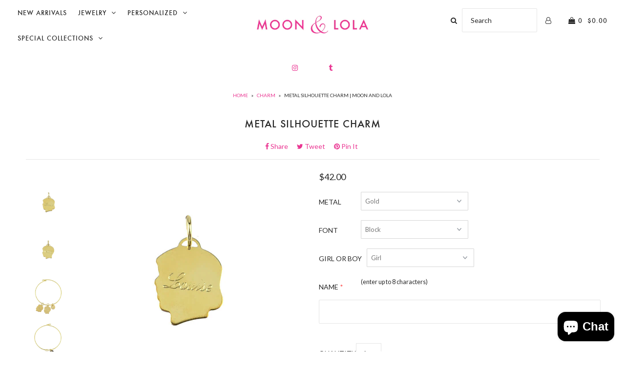

--- FILE ---
content_type: text/html; charset=utf-8
request_url: https://www.moonandlola.com/products/metal-silhouette-charm
body_size: 29526
content:
<!DOCTYPE html>
<!--[if lt IE 7 ]><html class="ie ie6" lang="en"> <![endif]-->
<!--[if IE 7 ]><html class="ie ie7" lang="en"> <![endif]-->
<!--[if IE 8 ]><html class="ie ie8" lang="en"> <![endif]-->
<!--[if (gte IE 9)|!(IE)]><!--><html lang="en"> <!--<![endif]-->
<head>
<!-- "snippets/booster-seo.liquid" was not rendered, the associated app was uninstalled -->

  <meta charset="utf-8" />

    
    

  
  

  
  
  <link href='//fonts.googleapis.com/css?family=Lato:300,400,700' rel='stylesheet' type='text/css'>
    

  
     

  
     

  
    

  
       

  
    

  
  

  
  

  
      

  
   

  
     

  
      

  
   

  
   

  
   
  

<meta property="og:type" content="product">
<meta property="og:title" content="Metal Silhouette Charm">
<meta property="og:url" content="https://www.moonandlola.com/products/metal-silhouette-charm">
<meta property="og:description" content="Taking after your grandmother has always been a special thing. Now your jewelry can take after her too! This sweet classic is perfect to show off your children or grandchildren engraved with their name or initals.
All names will be engraved with the first letter in uppercase and all other letters in lowercase.
Click here to shop our charm bar.
Measurements (approximate):  3/4&quot;



Materials:  gold filled or sterling silver
All names will be engraved with the first letter in uppercase and all other letters in lowercase.">

<meta property="og:image" content="http://www.moonandlola.com/cdn/shop/products/Metal_Silouette_Charm_-_Girl_-_Styled_2_grande.jpg?v=1571438579">
<meta property="og:image:secure_url" content="https://www.moonandlola.com/cdn/shop/products/Metal_Silouette_Charm_-_Girl_-_Styled_2_grande.jpg?v=1571438579">

<meta property="og:image" content="http://www.moonandlola.com/cdn/shop/products/Metal_Silouette_Charm_-_Boy_-_Styled_2_grande.jpg?v=1571438579">
<meta property="og:image:secure_url" content="https://www.moonandlola.com/cdn/shop/products/Metal_Silouette_Charm_-_Boy_-_Styled_2_grande.jpg?v=1571438579">

<meta property="og:image" content="http://www.moonandlola.com/cdn/shop/products/Metal_Silouette_Charm_-_Girl_Boy_grande.jpg?v=1571438579">
<meta property="og:image:secure_url" content="https://www.moonandlola.com/cdn/shop/products/Metal_Silouette_Charm_-_Girl_Boy_grande.jpg?v=1571438579">

<meta property="og:price:amount" content="42.00">
<meta property="og:price:currency" content="USD">

<meta property="og:site_name" content="Moon and Lola">



<meta name="twitter:card" content="summary">


<meta name="twitter:site" content="@">


<meta name="twitter:title" content="Metal Silhouette Charm">
<meta name="twitter:description" content="Taking after your grandmother has always been a special thing. Now your jewelry can take after her too! This sweet classic is perfect to show off your children or grandchildren engraved with their nam">
<meta name="twitter:image" content="https://www.moonandlola.com/cdn/shop/products/Metal_Silouette_Charm_-_Girl_-_Styled_2_large.jpg?v=1571438579">
<meta name="twitter:image:width" content="480">
<meta name="twitter:image:height" content="480">


  <!-- SEO
================================================== -->

  
  
  <link rel="canonical" href="https://www.moonandlola.com/products/metal-silhouette-charm" />

  <!-- CSS
================================================== -->

  <link href="//www.moonandlola.com/cdn/shop/t/161/assets/stylesheet.css?v=174666107141831822481743707254" rel="stylesheet" type="text/css" media="all" />
  <link href="//www.moonandlola.com/cdn/shop/t/161/assets/queries.css?v=117174309607830530061712929179" rel="stylesheet" type="text/css" media="all" />

  <!-- JS
================================================== -->

  <script type="text/javascript" src="//ajax.googleapis.com/ajax/libs/jquery/2.2.4/jquery.min.js"></script>
  <script src="//www.moonandlola.com/cdn/shop/t/161/assets/theme.js?v=49074840003494867401712929179" type="text/javascript"></script>
  <script src="//www.moonandlola.com/cdn/shopifycloud/storefront/assets/themes_support/option_selection-b017cd28.js" type="text/javascript"></script>  
  

  <meta name="viewport" content="width=device-width, initial-scale=1">
  
  
  <link rel="shortcut icon" href="//www.moonandlola.com/cdn/shop/files/large_ampersand_favicon_logo_32x32.png?v=1682789242" type="image/png" />
  
  
  <script>window.performance && window.performance.mark && window.performance.mark('shopify.content_for_header.start');</script><meta id="shopify-digital-wallet" name="shopify-digital-wallet" content="/791902/digital_wallets/dialog">
<meta name="shopify-checkout-api-token" content="255948afa49084e4cdf68ebe85739b78">
<meta id="in-context-paypal-metadata" data-shop-id="791902" data-venmo-supported="false" data-environment="production" data-locale="en_US" data-paypal-v4="true" data-currency="USD">
<link rel="alternate" type="application/json+oembed" href="https://www.moonandlola.com/products/metal-silhouette-charm.oembed">
<script async="async" src="/checkouts/internal/preloads.js?locale=en-US"></script>
<link rel="preconnect" href="https://shop.app" crossorigin="anonymous">
<script async="async" src="https://shop.app/checkouts/internal/preloads.js?locale=en-US&shop_id=791902" crossorigin="anonymous"></script>
<script id="apple-pay-shop-capabilities" type="application/json">{"shopId":791902,"countryCode":"US","currencyCode":"USD","merchantCapabilities":["supports3DS"],"merchantId":"gid:\/\/shopify\/Shop\/791902","merchantName":"Moon and Lola","requiredBillingContactFields":["postalAddress","email","phone"],"requiredShippingContactFields":["postalAddress","email","phone"],"shippingType":"shipping","supportedNetworks":["visa","masterCard","amex","discover","elo","jcb"],"total":{"type":"pending","label":"Moon and Lola","amount":"1.00"},"shopifyPaymentsEnabled":true,"supportsSubscriptions":true}</script>
<script id="shopify-features" type="application/json">{"accessToken":"255948afa49084e4cdf68ebe85739b78","betas":["rich-media-storefront-analytics"],"domain":"www.moonandlola.com","predictiveSearch":true,"shopId":791902,"locale":"en"}</script>
<script>var Shopify = Shopify || {};
Shopify.shop = "moonandlola.myshopify.com";
Shopify.locale = "en";
Shopify.currency = {"active":"USD","rate":"1.0"};
Shopify.country = "US";
Shopify.theme = {"name":"Copy of live theme (LSG 04\/12\/2024)","id":133782831274,"schema_name":"Icon","schema_version":"5.1.2","theme_store_id":686,"role":"main"};
Shopify.theme.handle = "null";
Shopify.theme.style = {"id":null,"handle":null};
Shopify.cdnHost = "www.moonandlola.com/cdn";
Shopify.routes = Shopify.routes || {};
Shopify.routes.root = "/";</script>
<script type="module">!function(o){(o.Shopify=o.Shopify||{}).modules=!0}(window);</script>
<script>!function(o){function n(){var o=[];function n(){o.push(Array.prototype.slice.apply(arguments))}return n.q=o,n}var t=o.Shopify=o.Shopify||{};t.loadFeatures=n(),t.autoloadFeatures=n()}(window);</script>
<script>
  window.ShopifyPay = window.ShopifyPay || {};
  window.ShopifyPay.apiHost = "shop.app\/pay";
  window.ShopifyPay.redirectState = null;
</script>
<script id="shop-js-analytics" type="application/json">{"pageType":"product"}</script>
<script defer="defer" async type="module" src="//www.moonandlola.com/cdn/shopifycloud/shop-js/modules/v2/client.init-shop-cart-sync_D0dqhulL.en.esm.js"></script>
<script defer="defer" async type="module" src="//www.moonandlola.com/cdn/shopifycloud/shop-js/modules/v2/chunk.common_CpVO7qML.esm.js"></script>
<script type="module">
  await import("//www.moonandlola.com/cdn/shopifycloud/shop-js/modules/v2/client.init-shop-cart-sync_D0dqhulL.en.esm.js");
await import("//www.moonandlola.com/cdn/shopifycloud/shop-js/modules/v2/chunk.common_CpVO7qML.esm.js");

  window.Shopify.SignInWithShop?.initShopCartSync?.({"fedCMEnabled":true,"windoidEnabled":true});

</script>
<script>
  window.Shopify = window.Shopify || {};
  if (!window.Shopify.featureAssets) window.Shopify.featureAssets = {};
  window.Shopify.featureAssets['shop-js'] = {"shop-cart-sync":["modules/v2/client.shop-cart-sync_D9bwt38V.en.esm.js","modules/v2/chunk.common_CpVO7qML.esm.js"],"init-fed-cm":["modules/v2/client.init-fed-cm_BJ8NPuHe.en.esm.js","modules/v2/chunk.common_CpVO7qML.esm.js"],"init-shop-email-lookup-coordinator":["modules/v2/client.init-shop-email-lookup-coordinator_pVrP2-kG.en.esm.js","modules/v2/chunk.common_CpVO7qML.esm.js"],"shop-cash-offers":["modules/v2/client.shop-cash-offers_CNh7FWN-.en.esm.js","modules/v2/chunk.common_CpVO7qML.esm.js","modules/v2/chunk.modal_DKF6x0Jh.esm.js"],"init-shop-cart-sync":["modules/v2/client.init-shop-cart-sync_D0dqhulL.en.esm.js","modules/v2/chunk.common_CpVO7qML.esm.js"],"init-windoid":["modules/v2/client.init-windoid_DaoAelzT.en.esm.js","modules/v2/chunk.common_CpVO7qML.esm.js"],"shop-toast-manager":["modules/v2/client.shop-toast-manager_1DND8Tac.en.esm.js","modules/v2/chunk.common_CpVO7qML.esm.js"],"pay-button":["modules/v2/client.pay-button_CFeQi1r6.en.esm.js","modules/v2/chunk.common_CpVO7qML.esm.js"],"shop-button":["modules/v2/client.shop-button_Ca94MDdQ.en.esm.js","modules/v2/chunk.common_CpVO7qML.esm.js"],"shop-login-button":["modules/v2/client.shop-login-button_DPYNfp1Z.en.esm.js","modules/v2/chunk.common_CpVO7qML.esm.js","modules/v2/chunk.modal_DKF6x0Jh.esm.js"],"avatar":["modules/v2/client.avatar_BTnouDA3.en.esm.js"],"shop-follow-button":["modules/v2/client.shop-follow-button_BMKh4nJE.en.esm.js","modules/v2/chunk.common_CpVO7qML.esm.js","modules/v2/chunk.modal_DKF6x0Jh.esm.js"],"init-customer-accounts-sign-up":["modules/v2/client.init-customer-accounts-sign-up_CJXi5kRN.en.esm.js","modules/v2/client.shop-login-button_DPYNfp1Z.en.esm.js","modules/v2/chunk.common_CpVO7qML.esm.js","modules/v2/chunk.modal_DKF6x0Jh.esm.js"],"init-shop-for-new-customer-accounts":["modules/v2/client.init-shop-for-new-customer-accounts_BoBxkgWu.en.esm.js","modules/v2/client.shop-login-button_DPYNfp1Z.en.esm.js","modules/v2/chunk.common_CpVO7qML.esm.js","modules/v2/chunk.modal_DKF6x0Jh.esm.js"],"init-customer-accounts":["modules/v2/client.init-customer-accounts_DCuDTzpR.en.esm.js","modules/v2/client.shop-login-button_DPYNfp1Z.en.esm.js","modules/v2/chunk.common_CpVO7qML.esm.js","modules/v2/chunk.modal_DKF6x0Jh.esm.js"],"checkout-modal":["modules/v2/client.checkout-modal_U_3e4VxF.en.esm.js","modules/v2/chunk.common_CpVO7qML.esm.js","modules/v2/chunk.modal_DKF6x0Jh.esm.js"],"lead-capture":["modules/v2/client.lead-capture_DEgn0Z8u.en.esm.js","modules/v2/chunk.common_CpVO7qML.esm.js","modules/v2/chunk.modal_DKF6x0Jh.esm.js"],"shop-login":["modules/v2/client.shop-login_CoM5QKZ_.en.esm.js","modules/v2/chunk.common_CpVO7qML.esm.js","modules/v2/chunk.modal_DKF6x0Jh.esm.js"],"payment-terms":["modules/v2/client.payment-terms_BmrqWn8r.en.esm.js","modules/v2/chunk.common_CpVO7qML.esm.js","modules/v2/chunk.modal_DKF6x0Jh.esm.js"]};
</script>
<script>(function() {
  var isLoaded = false;
  function asyncLoad() {
    if (isLoaded) return;
    isLoaded = true;
    var urls = ["https:\/\/cdn.productcustomizer.com\/storefront\/production-product-customizer-v2.js?shop=moonandlola.myshopify.com","\/\/shopify.privy.com\/widget.js?shop=moonandlola.myshopify.com"];
    for (var i = 0; i < urls.length; i++) {
      var s = document.createElement('script');
      s.type = 'text/javascript';
      s.async = true;
      s.src = urls[i];
      var x = document.getElementsByTagName('script')[0];
      x.parentNode.insertBefore(s, x);
    }
  };
  if(window.attachEvent) {
    window.attachEvent('onload', asyncLoad);
  } else {
    window.addEventListener('load', asyncLoad, false);
  }
})();</script>
<script id="__st">var __st={"a":791902,"offset":-18000,"reqid":"c6ad63e2-c5b6-4fd6-b1eb-b971fbad57cf-1764031065","pageurl":"www.moonandlola.com\/products\/metal-silhouette-charm","u":"1ba08a1ae74c","p":"product","rtyp":"product","rid":10421113869};</script>
<script>window.ShopifyPaypalV4VisibilityTracking = true;</script>
<script id="captcha-bootstrap">!function(){'use strict';const t='contact',e='account',n='new_comment',o=[[t,t],['blogs',n],['comments',n],[t,'customer']],c=[[e,'customer_login'],[e,'guest_login'],[e,'recover_customer_password'],[e,'create_customer']],r=t=>t.map((([t,e])=>`form[action*='/${t}']:not([data-nocaptcha='true']) input[name='form_type'][value='${e}']`)).join(','),a=t=>()=>t?[...document.querySelectorAll(t)].map((t=>t.form)):[];function s(){const t=[...o],e=r(t);return a(e)}const i='password',u='form_key',d=['recaptcha-v3-token','g-recaptcha-response','h-captcha-response',i],f=()=>{try{return window.sessionStorage}catch{return}},m='__shopify_v',_=t=>t.elements[u];function p(t,e,n=!1){try{const o=window.sessionStorage,c=JSON.parse(o.getItem(e)),{data:r}=function(t){const{data:e,action:n}=t;return t[m]||n?{data:e,action:n}:{data:t,action:n}}(c);for(const[e,n]of Object.entries(r))t.elements[e]&&(t.elements[e].value=n);n&&o.removeItem(e)}catch(o){console.error('form repopulation failed',{error:o})}}const l='form_type',E='cptcha';function T(t){t.dataset[E]=!0}const w=window,h=w.document,L='Shopify',v='ce_forms',y='captcha';let A=!1;((t,e)=>{const n=(g='f06e6c50-85a8-45c8-87d0-21a2b65856fe',I='https://cdn.shopify.com/shopifycloud/storefront-forms-hcaptcha/ce_storefront_forms_captcha_hcaptcha.v1.5.2.iife.js',D={infoText:'Protected by hCaptcha',privacyText:'Privacy',termsText:'Terms'},(t,e,n)=>{const o=w[L][v],c=o.bindForm;if(c)return c(t,g,e,D).then(n);var r;o.q.push([[t,g,e,D],n]),r=I,A||(h.body.append(Object.assign(h.createElement('script'),{id:'captcha-provider',async:!0,src:r})),A=!0)});var g,I,D;w[L]=w[L]||{},w[L][v]=w[L][v]||{},w[L][v].q=[],w[L][y]=w[L][y]||{},w[L][y].protect=function(t,e){n(t,void 0,e),T(t)},Object.freeze(w[L][y]),function(t,e,n,w,h,L){const[v,y,A,g]=function(t,e,n){const i=e?o:[],u=t?c:[],d=[...i,...u],f=r(d),m=r(i),_=r(d.filter((([t,e])=>n.includes(e))));return[a(f),a(m),a(_),s()]}(w,h,L),I=t=>{const e=t.target;return e instanceof HTMLFormElement?e:e&&e.form},D=t=>v().includes(t);t.addEventListener('submit',(t=>{const e=I(t);if(!e)return;const n=D(e)&&!e.dataset.hcaptchaBound&&!e.dataset.recaptchaBound,o=_(e),c=g().includes(e)&&(!o||!o.value);(n||c)&&t.preventDefault(),c&&!n&&(function(t){try{if(!f())return;!function(t){const e=f();if(!e)return;const n=_(t);if(!n)return;const o=n.value;o&&e.removeItem(o)}(t);const e=Array.from(Array(32),(()=>Math.random().toString(36)[2])).join('');!function(t,e){_(t)||t.append(Object.assign(document.createElement('input'),{type:'hidden',name:u})),t.elements[u].value=e}(t,e),function(t,e){const n=f();if(!n)return;const o=[...t.querySelectorAll(`input[type='${i}']`)].map((({name:t})=>t)),c=[...d,...o],r={};for(const[a,s]of new FormData(t).entries())c.includes(a)||(r[a]=s);n.setItem(e,JSON.stringify({[m]:1,action:t.action,data:r}))}(t,e)}catch(e){console.error('failed to persist form',e)}}(e),e.submit())}));const S=(t,e)=>{t&&!t.dataset[E]&&(n(t,e.some((e=>e===t))),T(t))};for(const o of['focusin','change'])t.addEventListener(o,(t=>{const e=I(t);D(e)&&S(e,y())}));const B=e.get('form_key'),M=e.get(l),P=B&&M;t.addEventListener('DOMContentLoaded',(()=>{const t=y();if(P)for(const e of t)e.elements[l].value===M&&p(e,B);[...new Set([...A(),...v().filter((t=>'true'===t.dataset.shopifyCaptcha))])].forEach((e=>S(e,t)))}))}(h,new URLSearchParams(w.location.search),n,t,e,['guest_login'])})(!0,!0)}();</script>
<script integrity="sha256-52AcMU7V7pcBOXWImdc/TAGTFKeNjmkeM1Pvks/DTgc=" data-source-attribution="shopify.loadfeatures" defer="defer" src="//www.moonandlola.com/cdn/shopifycloud/storefront/assets/storefront/load_feature-81c60534.js" crossorigin="anonymous"></script>
<script crossorigin="anonymous" defer="defer" src="//www.moonandlola.com/cdn/shopifycloud/storefront/assets/shopify_pay/storefront-65b4c6d7.js?v=20250812"></script>
<script data-source-attribution="shopify.dynamic_checkout.dynamic.init">var Shopify=Shopify||{};Shopify.PaymentButton=Shopify.PaymentButton||{isStorefrontPortableWallets:!0,init:function(){window.Shopify.PaymentButton.init=function(){};var t=document.createElement("script");t.src="https://www.moonandlola.com/cdn/shopifycloud/portable-wallets/latest/portable-wallets.en.js",t.type="module",document.head.appendChild(t)}};
</script>
<script data-source-attribution="shopify.dynamic_checkout.buyer_consent">
  function portableWalletsHideBuyerConsent(e){var t=document.getElementById("shopify-buyer-consent"),n=document.getElementById("shopify-subscription-policy-button");t&&n&&(t.classList.add("hidden"),t.setAttribute("aria-hidden","true"),n.removeEventListener("click",e))}function portableWalletsShowBuyerConsent(e){var t=document.getElementById("shopify-buyer-consent"),n=document.getElementById("shopify-subscription-policy-button");t&&n&&(t.classList.remove("hidden"),t.removeAttribute("aria-hidden"),n.addEventListener("click",e))}window.Shopify?.PaymentButton&&(window.Shopify.PaymentButton.hideBuyerConsent=portableWalletsHideBuyerConsent,window.Shopify.PaymentButton.showBuyerConsent=portableWalletsShowBuyerConsent);
</script>
<script data-source-attribution="shopify.dynamic_checkout.cart.bootstrap">document.addEventListener("DOMContentLoaded",(function(){function t(){return document.querySelector("shopify-accelerated-checkout-cart, shopify-accelerated-checkout")}if(t())Shopify.PaymentButton.init();else{new MutationObserver((function(e,n){t()&&(Shopify.PaymentButton.init(),n.disconnect())})).observe(document.body,{childList:!0,subtree:!0})}}));
</script>
<link id="shopify-accelerated-checkout-styles" rel="stylesheet" media="screen" href="https://www.moonandlola.com/cdn/shopifycloud/portable-wallets/latest/accelerated-checkout-backwards-compat.css" crossorigin="anonymous">
<style id="shopify-accelerated-checkout-cart">
        #shopify-buyer-consent {
  margin-top: 1em;
  display: inline-block;
  width: 100%;
}

#shopify-buyer-consent.hidden {
  display: none;
}

#shopify-subscription-policy-button {
  background: none;
  border: none;
  padding: 0;
  text-decoration: underline;
  font-size: inherit;
  cursor: pointer;
}

#shopify-subscription-policy-button::before {
  box-shadow: none;
}

      </style>

<script>window.performance && window.performance.mark && window.performance.mark('shopify.content_for_header.end');</script>

  
<script>window.BOLD = window.BOLD || {};
    window.BOLD.common = window.BOLD.common || {};
    window.BOLD.common.Shopify = window.BOLD.common.Shopify || {};
    window.BOLD.common.Shopify.shop = {
      domain: 'www.moonandlola.com',
      permanent_domain: 'moonandlola.myshopify.com',
      url: 'https://www.moonandlola.com',
      secure_url: 'https://www.moonandlola.com',
      money_format: "${{amount}}",
      currency: "USD"
    };
    window.BOLD.common.Shopify.customer = {
      id: null,
      tags: null,
    };
    window.BOLD.common.Shopify.cart = {"note":null,"attributes":{},"original_total_price":0,"total_price":0,"total_discount":0,"total_weight":0.0,"item_count":0,"items":[],"requires_shipping":false,"currency":"USD","items_subtotal_price":0,"cart_level_discount_applications":[],"checkout_charge_amount":0};
    window.BOLD.common.template = 'product';window.BOLD.common.Shopify.formatMoney = function(money, format) {
        function n(t, e) {
            return "undefined" == typeof t ? e : t
        }
        function r(t, e, r, i) {
            if (e = n(e, 2),
                r = n(r, ","),
                i = n(i, "."),
            isNaN(t) || null == t)
                return 0;
            t = (t / 100).toFixed(e);
            var o = t.split(".")
                , a = o[0].replace(/(\d)(?=(\d\d\d)+(?!\d))/g, "$1" + r)
                , s = o[1] ? i + o[1] : "";
            return a + s
        }
        "string" == typeof money && (money = money.replace(".", ""));
        var i = ""
            , o = /\{\{\s*(\w+)\s*\}\}/
            , a = format || window.BOLD.common.Shopify.shop.money_format || window.Shopify.money_format || "$ {{ amount }}";
        switch (a.match(o)[1]) {
            case "amount":
                i = r(money, 2, ",", ".");
                break;
            case "amount_no_decimals":
                i = r(money, 0, ",", ".");
                break;
            case "amount_with_comma_separator":
                i = r(money, 2, ".", ",");
                break;
            case "amount_no_decimals_with_comma_separator":
                i = r(money, 0, ".", ",");
                break;
            case "amount_with_space_separator":
                i = r(money, 2, " ", ",");
                break;
            case "amount_no_decimals_with_space_separator":
                i = r(money, 0, " ", ",");
                break;
            case "amount_with_apostrophe_separator":
                i = r(money, 2, "'", ".");
                break;
        }
        return a.replace(o, i);
    };
    window.BOLD.common.Shopify.saveProduct = function (handle, product) {
      if (typeof handle === 'string' && typeof window.BOLD.common.Shopify.products[handle] === 'undefined') {
        if (typeof product === 'number') {
          window.BOLD.common.Shopify.handles[product] = handle;
          product = { id: product };
        }
        window.BOLD.common.Shopify.products[handle] = product;
      }
    };
    window.BOLD.common.Shopify.saveVariant = function (variant_id, variant) {
      if (typeof variant_id === 'number' && typeof window.BOLD.common.Shopify.variants[variant_id] === 'undefined') {
        window.BOLD.common.Shopify.variants[variant_id] = variant;
      }
    };window.BOLD.common.Shopify.products = window.BOLD.common.Shopify.products || {};
    window.BOLD.common.Shopify.variants = window.BOLD.common.Shopify.variants || {};
    window.BOLD.common.Shopify.handles = window.BOLD.common.Shopify.handles || {};window.BOLD.common.Shopify.handle = "metal-silhouette-charm"
window.BOLD.common.Shopify.saveProduct("metal-silhouette-charm", 10421113869);window.BOLD.common.Shopify.saveVariant(40366915725, { product_id: 10421113869, product_handle: "metal-silhouette-charm", price: 4200, group_id: '', csp_metafield: {}});window.BOLD.common.Shopify.saveVariant(40367070221, { product_id: 10421113869, product_handle: "metal-silhouette-charm", price: 4200, group_id: '', csp_metafield: {}});window.BOLD.common.Shopify.saveVariant(40366915789, { product_id: 10421113869, product_handle: "metal-silhouette-charm", price: 4200, group_id: '', csp_metafield: {}});window.BOLD.common.Shopify.saveVariant(40367070349, { product_id: 10421113869, product_handle: "metal-silhouette-charm", price: 4200, group_id: '', csp_metafield: {}});window.BOLD.common.Shopify.saveVariant(40366915853, { product_id: 10421113869, product_handle: "metal-silhouette-charm", price: 4200, group_id: '', csp_metafield: {}});window.BOLD.common.Shopify.saveVariant(40367070413, { product_id: 10421113869, product_handle: "metal-silhouette-charm", price: 4200, group_id: '', csp_metafield: {}});window.BOLD.common.Shopify.saveVariant(40366915917, { product_id: 10421113869, product_handle: "metal-silhouette-charm", price: 4200, group_id: '', csp_metafield: {}});window.BOLD.common.Shopify.saveVariant(40367070477, { product_id: 10421113869, product_handle: "metal-silhouette-charm", price: 4200, group_id: '', csp_metafield: {}});window.BOLD.apps_installed = {"Product Discount":1,"Product Upsell":3} || {};window.BOLD.common.Shopify.metafields = window.BOLD.common.Shopify.metafields || {};window.BOLD.common.Shopify.metafields["bold_rp"] = {};window.BOLD.common.Shopify.metafields["bold_csp_defaults"] = {};window.BOLD.common.cacheParams = window.BOLD.common.cacheParams || {};
</script><link href="//www.moonandlola.com/cdn/shop/t/161/assets/bold-upsell.css?v=51915886505602322711712929179" rel="stylesheet" type="text/css" media="all" />
<link href="//www.moonandlola.com/cdn/shop/t/161/assets/bold-upsell-custom.css?v=150135899998303055901712929179" rel="stylesheet" type="text/css" media="all" />

<script>var BOLD = BOLD || {};
    BOLD.products = BOLD.products || {};
    BOLD.variant_lookup = BOLD.variant_lookup || {};BOLD.variant_lookup[40366915725] ="metal-silhouette-charm";BOLD.variant_lookup[40367070221] ="metal-silhouette-charm";BOLD.variant_lookup[40366915789] ="metal-silhouette-charm";BOLD.variant_lookup[40367070349] ="metal-silhouette-charm";BOLD.variant_lookup[40366915853] ="metal-silhouette-charm";BOLD.variant_lookup[40367070413] ="metal-silhouette-charm";BOLD.variant_lookup[40366915917] ="metal-silhouette-charm";BOLD.variant_lookup[40367070477] ="metal-silhouette-charm";BOLD.products["metal-silhouette-charm"] ={"id":10421113869,"title":"Metal Silhouette Charm","handle":"metal-silhouette-charm","description":"\u003cp\u003eTaking after your grandmother has always been a special thing. Now your jewelry can take after her too! This sweet classic is perfect to show off your children or grandchildren engraved with their name or initals.\u003c\/p\u003e\n\u003cp\u003eAll names will be engraved with the first letter in uppercase and all other letters in lowercase.\u003c\/p\u003e\n\u003cp\u003e\u003ca href=\"https:\/\/www.moonandlola.com\/collections\/charm-bar\"\u003eClick \u003cspan style=\"color: #ea3692;\"\u003ehere\u003c\/span\u003e to shop our charm bar.\u003c\/a\u003e\u003c\/p\u003e\n\u003cstrong\u003eMeasurements (approximate):\u003c\/strong\u003e  3\/4\"\n\u003cul\u003e\n\u003cul\u003e\u003c\/ul\u003e\n\u003c\/ul\u003e\n\u003cp\u003e\u003cb\u003eMaterials:  \u003c\/b\u003egold filled or sterling silver\u003c\/p\u003e\n\u003cp\u003eAll names will be engraved with the first letter in uppercase and all other letters in lowercase.\u003c\/p\u003e","published_at":"2017-07-27T07:03:59","created_at":"2017-07-10T19:13:50","vendor":"Engraver","type":"Charm","tags":["!charm","7thday30","allmetalsale","bar","boy girl head","coronavirus","custom","engraved","engravedproductiontime","fall 2017","finalsale","gold silver","luckygirl","metalsale","necklace bracelet","profile","retail","silhouete","sillouete","twometals"],"price":4200,"price_min":4200,"price_max":4200,"price_varies":false,"compare_at_price":null,"compare_at_price_min":0,"compare_at_price_max":0,"compare_at_price_varies":true,"all_variant_ids":[40366915725,40367070221,40366915789,40367070349,40366915853,40367070413,40366915917,40367070477],"variants":[{"id":40366915725,"product_id":10421113869,"product_handle":"metal-silhouette-charm","title":"Gold \/ Block \/ Girl","option1":"Gold","option2":"Block","option3":"Girl","sku":"Metal Girl Silhouette Charm-Modern Block-GF","requires_shipping":true,"taxable":true,"featured_image":{"created_at":"T","id":25676796237,"position":1,"product_id":10421113869,"src":"\/\/www.moonandlola.com\/cdn\/shop\/products\/Metal_Silouette_Charm_-_Girl_-_Styled_2.jpg?v=1571438579","updated_at":"T"},"image_id":25676796237,"available":true,"name":"Metal Silhouette Charm - Gold \/ Block \/ Girl","options":["Gold","Block","Girl"],"price":4200,"weight":0,"compare_at_price":null,"inventory_quantity":19,"inventory_management":"shopify","inventory_policy":"deny","inventory_in_cart":0,"inventory_remaining":19,"incoming":false,"next_incoming_date":null,"taxable":true,"barcode":"66915725"},{"id":40367070221,"product_id":10421113869,"product_handle":"metal-silhouette-charm","title":"Gold \/ Block \/ Boy","option1":"Gold","option2":"Block","option3":"Boy","sku":"Metal Boy Silhouette Charm-Modern Block-GF","requires_shipping":true,"taxable":true,"featured_image":{"created_at":"T","id":25676796045,"position":2,"product_id":10421113869,"src":"\/\/www.moonandlola.com\/cdn\/shop\/products\/Metal_Silouette_Charm_-_Boy_-_Styled_2.jpg?v=1571438579","updated_at":"T"},"image_id":25676796045,"available":true,"name":"Metal Silhouette Charm - Gold \/ Block \/ Boy","options":["Gold","Block","Boy"],"price":4200,"weight":0,"compare_at_price":null,"inventory_quantity":16,"inventory_management":"shopify","inventory_policy":"deny","inventory_in_cart":0,"inventory_remaining":16,"incoming":false,"next_incoming_date":null,"taxable":true,"barcode":"67070221"},{"id":40366915789,"product_id":10421113869,"product_handle":"metal-silhouette-charm","title":"Gold \/ Script \/ Girl","option1":"Gold","option2":"Script","option3":"Girl","sku":"Metal Girl Silhouette Charm-Script-GF","requires_shipping":true,"taxable":true,"featured_image":{"created_at":"T","id":25676796237,"position":1,"product_id":10421113869,"src":"\/\/www.moonandlola.com\/cdn\/shop\/products\/Metal_Silouette_Charm_-_Girl_-_Styled_2.jpg?v=1571438579","updated_at":"T"},"image_id":25676796237,"available":true,"name":"Metal Silhouette Charm - Gold \/ Script \/ Girl","options":["Gold","Script","Girl"],"price":4200,"weight":0,"compare_at_price":null,"inventory_quantity":15,"inventory_management":"shopify","inventory_policy":"deny","inventory_in_cart":0,"inventory_remaining":15,"incoming":false,"next_incoming_date":null,"taxable":true,"barcode":"66915789"},{"id":40367070349,"product_id":10421113869,"product_handle":"metal-silhouette-charm","title":"Gold \/ Script \/ Boy","option1":"Gold","option2":"Script","option3":"Boy","sku":"Metal Boy Silhouette Charm-Script-GF","requires_shipping":true,"taxable":true,"featured_image":{"created_at":"T","id":25676796045,"position":2,"product_id":10421113869,"src":"\/\/www.moonandlola.com\/cdn\/shop\/products\/Metal_Silouette_Charm_-_Boy_-_Styled_2.jpg?v=1571438579","updated_at":"T"},"image_id":25676796045,"available":true,"name":"Metal Silhouette Charm - Gold \/ Script \/ Boy","options":["Gold","Script","Boy"],"price":4200,"weight":0,"compare_at_price":null,"inventory_quantity":22,"inventory_management":"shopify","inventory_policy":"deny","inventory_in_cart":0,"inventory_remaining":22,"incoming":false,"next_incoming_date":null,"taxable":true,"barcode":"67070349"},{"id":40366915853,"product_id":10421113869,"product_handle":"metal-silhouette-charm","title":"Silver \/ Block \/ Girl","option1":"Silver","option2":"Block","option3":"Girl","sku":"Metal Girl Silhouette Charm-Modern Block-SS","requires_shipping":true,"taxable":true,"featured_image":{"created_at":"T","id":25697213709,"position":6,"product_id":10421113869,"src":"\/\/www.moonandlola.com\/cdn\/shop\/products\/Moon_and_Lola_Metal_Silhouette_Charm_girl_in_silver.jpg?v=1571438579","updated_at":"T"},"image_id":25697213709,"available":true,"name":"Metal Silhouette Charm - Silver \/ Block \/ Girl","options":["Silver","Block","Girl"],"price":4200,"weight":0,"compare_at_price":null,"inventory_quantity":24,"inventory_management":"shopify","inventory_policy":"deny","inventory_in_cart":0,"inventory_remaining":24,"incoming":false,"next_incoming_date":null,"taxable":true,"barcode":"66915853"},{"id":40367070413,"product_id":10421113869,"product_handle":"metal-silhouette-charm","title":"Silver \/ Block \/ Boy","option1":"Silver","option2":"Block","option3":"Boy","sku":"Metal Boy Silhouette Charm-Modern Block-SS","requires_shipping":true,"taxable":true,"featured_image":{"created_at":"T","id":25697214093,"position":7,"product_id":10421113869,"src":"\/\/www.moonandlola.com\/cdn\/shop\/products\/Moon_and_Lola_Metal_Silhouette_Charm_boy_in_silver.jpg?v=1571438579","updated_at":"T"},"image_id":25697214093,"available":true,"name":"Metal Silhouette Charm - Silver \/ Block \/ Boy","options":["Silver","Block","Boy"],"price":4200,"weight":0,"compare_at_price":null,"inventory_quantity":21,"inventory_management":"shopify","inventory_policy":"deny","inventory_in_cart":0,"inventory_remaining":21,"incoming":false,"next_incoming_date":null,"taxable":true,"barcode":"67070413"},{"id":40366915917,"product_id":10421113869,"product_handle":"metal-silhouette-charm","title":"Silver \/ Script \/ Girl","option1":"Silver","option2":"Script","option3":"Girl","sku":"Metal Girl Silhouette Charm-Script-SS","requires_shipping":true,"taxable":true,"featured_image":{"created_at":"T","id":25697213709,"position":6,"product_id":10421113869,"src":"\/\/www.moonandlola.com\/cdn\/shop\/products\/Moon_and_Lola_Metal_Silhouette_Charm_girl_in_silver.jpg?v=1571438579","updated_at":"T"},"image_id":25697213709,"available":true,"name":"Metal Silhouette Charm - Silver \/ Script \/ Girl","options":["Silver","Script","Girl"],"price":4200,"weight":0,"compare_at_price":null,"inventory_quantity":23,"inventory_management":"shopify","inventory_policy":"deny","inventory_in_cart":0,"inventory_remaining":23,"incoming":false,"next_incoming_date":null,"taxable":true,"barcode":"66915917"},{"id":40367070477,"product_id":10421113869,"product_handle":"metal-silhouette-charm","title":"Silver \/ Script \/ Boy","option1":"Silver","option2":"Script","option3":"Boy","sku":"Metal Girl Silhouette Charm-Script-S","requires_shipping":true,"taxable":true,"featured_image":{"created_at":"T","id":25697214093,"position":7,"product_id":10421113869,"src":"\/\/www.moonandlola.com\/cdn\/shop\/products\/Moon_and_Lola_Metal_Silhouette_Charm_boy_in_silver.jpg?v=1571438579","updated_at":"T"},"image_id":25697214093,"available":true,"name":"Metal Silhouette Charm - Silver \/ Script \/ Boy","options":["Silver","Script","Boy"],"price":4200,"weight":0,"compare_at_price":null,"inventory_quantity":25,"inventory_management":"shopify","inventory_policy":"deny","inventory_in_cart":0,"inventory_remaining":25,"incoming":false,"next_incoming_date":null,"taxable":true,"barcode":"67070477"}],"available":true,"images":["\/\/www.moonandlola.com\/cdn\/shop\/products\/Metal_Silouette_Charm_-_Girl_-_Styled_2.jpg?v=1571438579","\/\/www.moonandlola.com\/cdn\/shop\/products\/Metal_Silouette_Charm_-_Boy_-_Styled_2.jpg?v=1571438579","\/\/www.moonandlola.com\/cdn\/shop\/products\/Metal_Silouette_Charm_-_Girl_Boy.jpg?v=1571438579","\/\/www.moonandlola.com\/cdn\/shop\/products\/Metal_Silouette_Charm_-_Girl_-_Styled_3.jpg?v=1571438579","\/\/www.moonandlola.com\/cdn\/shop\/products\/Metal_Silouette_Charm_-_Boy_-_Styled_1.jpg?v=1571438579","\/\/www.moonandlola.com\/cdn\/shop\/products\/Moon_and_Lola_Metal_Silhouette_Charm_girl_in_silver.jpg?v=1571438579","\/\/www.moonandlola.com\/cdn\/shop\/products\/Moon_and_Lola_Metal_Silhouette_Charm_boy_in_silver.jpg?v=1571438579"],"featured_image":"\/\/www.moonandlola.com\/cdn\/shop\/products\/Metal_Silouette_Charm_-_Girl_-_Styled_2.jpg?v=1571438579","options":["Metal","Font","Girl or Boy"],"url":"\/products\/metal-silhouette-charm"}</script><link rel="next" href="/next"/>
  <link rel="prev" href="/prev"/>
  <!-- lsg 8/29/17 -->
  <link href="//www.moonandlola.com/cdn/shop/t/161/assets/shopstorm-apps.scss.css?v=174616202249927300451712929179" rel="stylesheet" type="text/css" media="all" />
  <script async src="https://cdn.productcustomizer.com/storefront/production-product-customizer-v2.js?shop=moonandlola.myshopify.com" type="text/javascript"></script>
  
<!-- Hits Analytics tracking code -->

  

<!-- end of Hits Analytics code -->
<meta name="google-site-verification" content="BKqXGADtk-5CH9-GH9tLb2IgjlNxNnf22dr2Fi4mKq4" />
<meta name="msvalidate.01" content="8C8CD53E3E76873D53058E34588F3427" />

<!-- Global site tag (gtag.js) - Google Ads: 959668307 -->
<script async src="https://www.googletagmanager.com/gtag/js?id=AW-959668307"></script>
<script>
  window.dataLayer = window.dataLayer || [];
  function gtag(){dataLayer.push(arguments);}
  gtag('js', new Date());

  gtag('config', 'AW-959668307');
</script>

<!-- lsg 01/29/19 don't index wholesale product pages -->


  
<!-- lsg 08/08/18 BEGIN: new shareasale stuff  -->
<script>var shareasaleShopifySSCID=shareasaleShopifyGetParameterByName("sscid");function shareasaleShopifySetCookie(e,a,o,i,r){if(e&&a){var s,S=i?"; path="+i:"",h=r?"; domain="+r:"",t="";o&&((s=new Date).setTime(s.getTime()+o),t="; expires="+s.toUTCString()),document.cookie=e+"="+a+t+S+h}}function shareasaleShopifyGetParameterByName(e,a){a||(a=window.location.href),e=e.replace(/[\[\]]/g,"\\$&");var o=new RegExp("[?&]"+e+"(=([^&#]*)|&|#|$)").exec(a);return o?o[2]?decodeURIComponent(o[2].replace(/\+/g," ")):"":null}shareasaleShopifySSCID&&shareasaleShopifySetCookie("shareasaleShopifySSCID",shareasaleShopifySSCID,94670778e4,"/");</script>

  <!-- lsg 09/17/18 datepicker calendar format  -->
<link href="//code.jquery.com/ui/1.9.2/themes/base/jquery-ui.css" rel="stylesheet" type="text/css" media="all" />
<script src="//ajax.googleapis.com/ajax/libs/jqueryui/1.9.2/jquery-ui.min.js" type="text/javascript" defer="defer"></script>
  
<!-- lsg 10/23/18 Pinterest Pixel Base Code -->  
<script type="text/javascript">
!function(e){if(!window.pintrk){window.pintrk=function()
{window.pintrk.queue.push(Array.prototype.slice.call(arguments))};var
n=window.pintrk;n.queue=[],n.version="3.0";var
t=document.createElement("script");t.async=!0,t.src=e;var
r=document.getElementsByTagName("script")[0];r.parentNode.insertBefor
e(t,r)}}
("https://s.pinimg.com/ct/core.js");
pintrk('load','2613941278095', { em: '', });
pintrk('page');
</script>
<noscript>
<img height="1" width="1" style="display:none;" alt=""
src="https://ct.pinterest.com/v3/?tid=2613941278095&noscript=1" />
</noscript> 
<!-- End Pinterest Pixel Base Code -->
  
 <!-- BEGIN app block: shopify://apps/klaviyo-email-marketing-sms/blocks/klaviyo-onsite-embed/2632fe16-c075-4321-a88b-50b567f42507 -->












  <script async src="https://static.klaviyo.com/onsite/js/S25CxW/klaviyo.js?company_id=S25CxW"></script>
  <script>!function(){if(!window.klaviyo){window._klOnsite=window._klOnsite||[];try{window.klaviyo=new Proxy({},{get:function(n,i){return"push"===i?function(){var n;(n=window._klOnsite).push.apply(n,arguments)}:function(){for(var n=arguments.length,o=new Array(n),w=0;w<n;w++)o[w]=arguments[w];var t="function"==typeof o[o.length-1]?o.pop():void 0,e=new Promise((function(n){window._klOnsite.push([i].concat(o,[function(i){t&&t(i),n(i)}]))}));return e}}})}catch(n){window.klaviyo=window.klaviyo||[],window.klaviyo.push=function(){var n;(n=window._klOnsite).push.apply(n,arguments)}}}}();</script>

  
    <script id="viewed_product">
      if (item == null) {
        var _learnq = _learnq || [];

        var MetafieldReviews = null
        var MetafieldYotpoRating = null
        var MetafieldYotpoCount = null
        var MetafieldLooxRating = null
        var MetafieldLooxCount = null
        var okendoProduct = null
        var okendoProductReviewCount = null
        var okendoProductReviewAverageValue = null
        try {
          // The following fields are used for Customer Hub recently viewed in order to add reviews.
          // This information is not part of __kla_viewed. Instead, it is part of __kla_viewed_reviewed_items
          MetafieldReviews = {};
          MetafieldYotpoRating = null
          MetafieldYotpoCount = null
          MetafieldLooxRating = null
          MetafieldLooxCount = null

          okendoProduct = null
          // If the okendo metafield is not legacy, it will error, which then requires the new json formatted data
          if (okendoProduct && 'error' in okendoProduct) {
            okendoProduct = null
          }
          okendoProductReviewCount = okendoProduct ? okendoProduct.reviewCount : null
          okendoProductReviewAverageValue = okendoProduct ? okendoProduct.reviewAverageValue : null
        } catch (error) {
          console.error('Error in Klaviyo onsite reviews tracking:', error);
        }

        var item = {
          Name: "Metal Silhouette Charm",
          ProductID: 10421113869,
          Categories: ["7th Day Of Christmas Engraved and Quick Metals 2018","All Charms","All Retail excluding Sale, Gift Cards, Packaging, Featured Artist","All Retail Including Sale and E-Gift Cards","All Retail including sale but excluding photo, e-gift cards, packaging, boxes, rush fee, artist spotlight","Available Through December 7","BS","Charm Bar","Charms Minus Photo","Entire Retail Collection","Fall 2017","FINAL SALE","Gilt City Collection","Holiday Gift Guide - For Mom","Just Added Charms","lsg - inventory","Lucky Girl","Metal Sale","Our Valentine's Day Picks","Personalized","Personalized Charms","Retail 1st Order","Retail and Wholesale but Excluding Artist Spotlight","Retail excluding blush label","Retail Kickback Cards","Retail Moon and Lola and Sale Only","Retail With Exclusions","Yay of the Day Collection"],
          ImageURL: "https://www.moonandlola.com/cdn/shop/products/Metal_Silouette_Charm_-_Girl_-_Styled_2_grande.jpg?v=1571438579",
          URL: "https://www.moonandlola.com/products/metal-silhouette-charm",
          Brand: "Engraver",
          Price: "$42.00",
          Value: "42.00",
          CompareAtPrice: "$0.00"
        };
        _learnq.push(['track', 'Viewed Product', item]);
        _learnq.push(['trackViewedItem', {
          Title: item.Name,
          ItemId: item.ProductID,
          Categories: item.Categories,
          ImageUrl: item.ImageURL,
          Url: item.URL,
          Metadata: {
            Brand: item.Brand,
            Price: item.Price,
            Value: item.Value,
            CompareAtPrice: item.CompareAtPrice
          },
          metafields:{
            reviews: MetafieldReviews,
            yotpo:{
              rating: MetafieldYotpoRating,
              count: MetafieldYotpoCount,
            },
            loox:{
              rating: MetafieldLooxRating,
              count: MetafieldLooxCount,
            },
            okendo: {
              rating: okendoProductReviewAverageValue,
              count: okendoProductReviewCount,
            }
          }
        }]);
      }
    </script>
  




  <script>
    window.klaviyoReviewsProductDesignMode = false
  </script>







<!-- END app block --><script src="https://cdn.shopify.com/extensions/7bc9bb47-adfa-4267-963e-cadee5096caf/inbox-1252/assets/inbox-chat-loader.js" type="text/javascript" defer="defer"></script>
<link href="https://monorail-edge.shopifysvc.com" rel="dns-prefetch">
<script>(function(){if ("sendBeacon" in navigator && "performance" in window) {try {var session_token_from_headers = performance.getEntriesByType('navigation')[0].serverTiming.find(x => x.name == '_s').description;} catch {var session_token_from_headers = undefined;}var session_cookie_matches = document.cookie.match(/_shopify_s=([^;]*)/);var session_token_from_cookie = session_cookie_matches && session_cookie_matches.length === 2 ? session_cookie_matches[1] : "";var session_token = session_token_from_headers || session_token_from_cookie || "";function handle_abandonment_event(e) {var entries = performance.getEntries().filter(function(entry) {return /monorail-edge.shopifysvc.com/.test(entry.name);});if (!window.abandonment_tracked && entries.length === 0) {window.abandonment_tracked = true;var currentMs = Date.now();var navigation_start = performance.timing.navigationStart;var payload = {shop_id: 791902,url: window.location.href,navigation_start,duration: currentMs - navigation_start,session_token,page_type: "product"};window.navigator.sendBeacon("https://monorail-edge.shopifysvc.com/v1/produce", JSON.stringify({schema_id: "online_store_buyer_site_abandonment/1.1",payload: payload,metadata: {event_created_at_ms: currentMs,event_sent_at_ms: currentMs}}));}}window.addEventListener('pagehide', handle_abandonment_event);}}());</script>
<script id="web-pixels-manager-setup">(function e(e,d,r,n,o){if(void 0===o&&(o={}),!Boolean(null===(a=null===(i=window.Shopify)||void 0===i?void 0:i.analytics)||void 0===a?void 0:a.replayQueue)){var i,a;window.Shopify=window.Shopify||{};var t=window.Shopify;t.analytics=t.analytics||{};var s=t.analytics;s.replayQueue=[],s.publish=function(e,d,r){return s.replayQueue.push([e,d,r]),!0};try{self.performance.mark("wpm:start")}catch(e){}var l=function(){var e={modern:/Edge?\/(1{2}[4-9]|1[2-9]\d|[2-9]\d{2}|\d{4,})\.\d+(\.\d+|)|Firefox\/(1{2}[4-9]|1[2-9]\d|[2-9]\d{2}|\d{4,})\.\d+(\.\d+|)|Chrom(ium|e)\/(9{2}|\d{3,})\.\d+(\.\d+|)|(Maci|X1{2}).+ Version\/(15\.\d+|(1[6-9]|[2-9]\d|\d{3,})\.\d+)([,.]\d+|)( \(\w+\)|)( Mobile\/\w+|) Safari\/|Chrome.+OPR\/(9{2}|\d{3,})\.\d+\.\d+|(CPU[ +]OS|iPhone[ +]OS|CPU[ +]iPhone|CPU IPhone OS|CPU iPad OS)[ +]+(15[._]\d+|(1[6-9]|[2-9]\d|\d{3,})[._]\d+)([._]\d+|)|Android:?[ /-](13[3-9]|1[4-9]\d|[2-9]\d{2}|\d{4,})(\.\d+|)(\.\d+|)|Android.+Firefox\/(13[5-9]|1[4-9]\d|[2-9]\d{2}|\d{4,})\.\d+(\.\d+|)|Android.+Chrom(ium|e)\/(13[3-9]|1[4-9]\d|[2-9]\d{2}|\d{4,})\.\d+(\.\d+|)|SamsungBrowser\/([2-9]\d|\d{3,})\.\d+/,legacy:/Edge?\/(1[6-9]|[2-9]\d|\d{3,})\.\d+(\.\d+|)|Firefox\/(5[4-9]|[6-9]\d|\d{3,})\.\d+(\.\d+|)|Chrom(ium|e)\/(5[1-9]|[6-9]\d|\d{3,})\.\d+(\.\d+|)([\d.]+$|.*Safari\/(?![\d.]+ Edge\/[\d.]+$))|(Maci|X1{2}).+ Version\/(10\.\d+|(1[1-9]|[2-9]\d|\d{3,})\.\d+)([,.]\d+|)( \(\w+\)|)( Mobile\/\w+|) Safari\/|Chrome.+OPR\/(3[89]|[4-9]\d|\d{3,})\.\d+\.\d+|(CPU[ +]OS|iPhone[ +]OS|CPU[ +]iPhone|CPU IPhone OS|CPU iPad OS)[ +]+(10[._]\d+|(1[1-9]|[2-9]\d|\d{3,})[._]\d+)([._]\d+|)|Android:?[ /-](13[3-9]|1[4-9]\d|[2-9]\d{2}|\d{4,})(\.\d+|)(\.\d+|)|Mobile Safari.+OPR\/([89]\d|\d{3,})\.\d+\.\d+|Android.+Firefox\/(13[5-9]|1[4-9]\d|[2-9]\d{2}|\d{4,})\.\d+(\.\d+|)|Android.+Chrom(ium|e)\/(13[3-9]|1[4-9]\d|[2-9]\d{2}|\d{4,})\.\d+(\.\d+|)|Android.+(UC? ?Browser|UCWEB|U3)[ /]?(15\.([5-9]|\d{2,})|(1[6-9]|[2-9]\d|\d{3,})\.\d+)\.\d+|SamsungBrowser\/(5\.\d+|([6-9]|\d{2,})\.\d+)|Android.+MQ{2}Browser\/(14(\.(9|\d{2,})|)|(1[5-9]|[2-9]\d|\d{3,})(\.\d+|))(\.\d+|)|K[Aa][Ii]OS\/(3\.\d+|([4-9]|\d{2,})\.\d+)(\.\d+|)/},d=e.modern,r=e.legacy,n=navigator.userAgent;return n.match(d)?"modern":n.match(r)?"legacy":"unknown"}(),u="modern"===l?"modern":"legacy",c=(null!=n?n:{modern:"",legacy:""})[u],f=function(e){return[e.baseUrl,"/wpm","/b",e.hashVersion,"modern"===e.buildTarget?"m":"l",".js"].join("")}({baseUrl:d,hashVersion:r,buildTarget:u}),m=function(e){var d=e.version,r=e.bundleTarget,n=e.surface,o=e.pageUrl,i=e.monorailEndpoint;return{emit:function(e){var a=e.status,t=e.errorMsg,s=(new Date).getTime(),l=JSON.stringify({metadata:{event_sent_at_ms:s},events:[{schema_id:"web_pixels_manager_load/3.1",payload:{version:d,bundle_target:r,page_url:o,status:a,surface:n,error_msg:t},metadata:{event_created_at_ms:s}}]});if(!i)return console&&console.warn&&console.warn("[Web Pixels Manager] No Monorail endpoint provided, skipping logging."),!1;try{return self.navigator.sendBeacon.bind(self.navigator)(i,l)}catch(e){}var u=new XMLHttpRequest;try{return u.open("POST",i,!0),u.setRequestHeader("Content-Type","text/plain"),u.send(l),!0}catch(e){return console&&console.warn&&console.warn("[Web Pixels Manager] Got an unhandled error while logging to Monorail."),!1}}}}({version:r,bundleTarget:l,surface:e.surface,pageUrl:self.location.href,monorailEndpoint:e.monorailEndpoint});try{o.browserTarget=l,function(e){var d=e.src,r=e.async,n=void 0===r||r,o=e.onload,i=e.onerror,a=e.sri,t=e.scriptDataAttributes,s=void 0===t?{}:t,l=document.createElement("script"),u=document.querySelector("head"),c=document.querySelector("body");if(l.async=n,l.src=d,a&&(l.integrity=a,l.crossOrigin="anonymous"),s)for(var f in s)if(Object.prototype.hasOwnProperty.call(s,f))try{l.dataset[f]=s[f]}catch(e){}if(o&&l.addEventListener("load",o),i&&l.addEventListener("error",i),u)u.appendChild(l);else{if(!c)throw new Error("Did not find a head or body element to append the script");c.appendChild(l)}}({src:f,async:!0,onload:function(){if(!function(){var e,d;return Boolean(null===(d=null===(e=window.Shopify)||void 0===e?void 0:e.analytics)||void 0===d?void 0:d.initialized)}()){var d=window.webPixelsManager.init(e)||void 0;if(d){var r=window.Shopify.analytics;r.replayQueue.forEach((function(e){var r=e[0],n=e[1],o=e[2];d.publishCustomEvent(r,n,o)})),r.replayQueue=[],r.publish=d.publishCustomEvent,r.visitor=d.visitor,r.initialized=!0}}},onerror:function(){return m.emit({status:"failed",errorMsg:"".concat(f," has failed to load")})},sri:function(e){var d=/^sha384-[A-Za-z0-9+/=]+$/;return"string"==typeof e&&d.test(e)}(c)?c:"",scriptDataAttributes:o}),m.emit({status:"loading"})}catch(e){m.emit({status:"failed",errorMsg:(null==e?void 0:e.message)||"Unknown error"})}}})({shopId: 791902,storefrontBaseUrl: "https://www.moonandlola.com",extensionsBaseUrl: "https://extensions.shopifycdn.com/cdn/shopifycloud/web-pixels-manager",monorailEndpoint: "https://monorail-edge.shopifysvc.com/unstable/produce_batch",surface: "storefront-renderer",enabledBetaFlags: ["2dca8a86"],webPixelsConfigList: [{"id":"477298858","configuration":"{\"pixelCode\":\"COFAIJBC77UA3ORNBE70\"}","eventPayloadVersion":"v1","runtimeContext":"STRICT","scriptVersion":"22e92c2ad45662f435e4801458fb78cc","type":"APP","apiClientId":4383523,"privacyPurposes":["ANALYTICS","MARKETING","SALE_OF_DATA"],"dataSharingAdjustments":{"protectedCustomerApprovalScopes":["read_customer_address","read_customer_email","read_customer_name","read_customer_personal_data","read_customer_phone"]}},{"id":"226721962","configuration":"{\"masterTagID\":\"99933\",\"merchantID\":\"58906\",\"appPath\":\"https:\/\/daedalus.shareasale.com\",\"storeID\":\"NaN\",\"xTypeMode\":\"NaN\",\"xTypeValue\":\"NaN\",\"channelDedup\":\"NaN\"}","eventPayloadVersion":"v1","runtimeContext":"STRICT","scriptVersion":"f300cca684872f2df140f714437af558","type":"APP","apiClientId":4929191,"privacyPurposes":["ANALYTICS","MARKETING"],"dataSharingAdjustments":{"protectedCustomerApprovalScopes":["read_customer_personal_data"]}},{"id":"135299242","configuration":"{\"pixel_id\":\"712191862673444\",\"pixel_type\":\"facebook_pixel\",\"metaapp_system_user_token\":\"-\"}","eventPayloadVersion":"v1","runtimeContext":"OPEN","scriptVersion":"ca16bc87fe92b6042fbaa3acc2fbdaa6","type":"APP","apiClientId":2329312,"privacyPurposes":["ANALYTICS","MARKETING","SALE_OF_DATA"],"dataSharingAdjustments":{"protectedCustomerApprovalScopes":["read_customer_address","read_customer_email","read_customer_name","read_customer_personal_data","read_customer_phone"]}},{"id":"80019626","configuration":"{\"tagID\":\"2612359356512\"}","eventPayloadVersion":"v1","runtimeContext":"STRICT","scriptVersion":"18031546ee651571ed29edbe71a3550b","type":"APP","apiClientId":3009811,"privacyPurposes":["ANALYTICS","MARKETING","SALE_OF_DATA"],"dataSharingAdjustments":{"protectedCustomerApprovalScopes":["read_customer_address","read_customer_email","read_customer_name","read_customer_personal_data","read_customer_phone"]}},{"id":"86376618","eventPayloadVersion":"v1","runtimeContext":"LAX","scriptVersion":"1","type":"CUSTOM","privacyPurposes":["ANALYTICS"],"name":"Google Analytics tag (migrated)"},{"id":"shopify-app-pixel","configuration":"{}","eventPayloadVersion":"v1","runtimeContext":"STRICT","scriptVersion":"0450","apiClientId":"shopify-pixel","type":"APP","privacyPurposes":["ANALYTICS","MARKETING"]},{"id":"shopify-custom-pixel","eventPayloadVersion":"v1","runtimeContext":"LAX","scriptVersion":"0450","apiClientId":"shopify-pixel","type":"CUSTOM","privacyPurposes":["ANALYTICS","MARKETING"]}],isMerchantRequest: false,initData: {"shop":{"name":"Moon and Lola","paymentSettings":{"currencyCode":"USD"},"myshopifyDomain":"moonandlola.myshopify.com","countryCode":"US","storefrontUrl":"https:\/\/www.moonandlola.com"},"customer":null,"cart":null,"checkout":null,"productVariants":[{"price":{"amount":42.0,"currencyCode":"USD"},"product":{"title":"Metal Silhouette Charm","vendor":"Engraver","id":"10421113869","untranslatedTitle":"Metal Silhouette Charm","url":"\/products\/metal-silhouette-charm","type":"Charm"},"id":"40366915725","image":{"src":"\/\/www.moonandlola.com\/cdn\/shop\/products\/Metal_Silouette_Charm_-_Girl_-_Styled_2.jpg?v=1571438579"},"sku":"Metal Girl Silhouette Charm-Modern Block-GF","title":"Gold \/ Block \/ Girl","untranslatedTitle":"Gold \/ Block \/ Girl"},{"price":{"amount":42.0,"currencyCode":"USD"},"product":{"title":"Metal Silhouette Charm","vendor":"Engraver","id":"10421113869","untranslatedTitle":"Metal Silhouette Charm","url":"\/products\/metal-silhouette-charm","type":"Charm"},"id":"40367070221","image":{"src":"\/\/www.moonandlola.com\/cdn\/shop\/products\/Metal_Silouette_Charm_-_Boy_-_Styled_2.jpg?v=1571438579"},"sku":"Metal Boy Silhouette Charm-Modern Block-GF","title":"Gold \/ Block \/ Boy","untranslatedTitle":"Gold \/ Block \/ Boy"},{"price":{"amount":42.0,"currencyCode":"USD"},"product":{"title":"Metal Silhouette Charm","vendor":"Engraver","id":"10421113869","untranslatedTitle":"Metal Silhouette Charm","url":"\/products\/metal-silhouette-charm","type":"Charm"},"id":"40366915789","image":{"src":"\/\/www.moonandlola.com\/cdn\/shop\/products\/Metal_Silouette_Charm_-_Girl_-_Styled_2.jpg?v=1571438579"},"sku":"Metal Girl Silhouette Charm-Script-GF","title":"Gold \/ Script \/ Girl","untranslatedTitle":"Gold \/ Script \/ Girl"},{"price":{"amount":42.0,"currencyCode":"USD"},"product":{"title":"Metal Silhouette Charm","vendor":"Engraver","id":"10421113869","untranslatedTitle":"Metal Silhouette Charm","url":"\/products\/metal-silhouette-charm","type":"Charm"},"id":"40367070349","image":{"src":"\/\/www.moonandlola.com\/cdn\/shop\/products\/Metal_Silouette_Charm_-_Boy_-_Styled_2.jpg?v=1571438579"},"sku":"Metal Boy Silhouette Charm-Script-GF","title":"Gold \/ Script \/ Boy","untranslatedTitle":"Gold \/ Script \/ Boy"},{"price":{"amount":42.0,"currencyCode":"USD"},"product":{"title":"Metal Silhouette Charm","vendor":"Engraver","id":"10421113869","untranslatedTitle":"Metal Silhouette Charm","url":"\/products\/metal-silhouette-charm","type":"Charm"},"id":"40366915853","image":{"src":"\/\/www.moonandlola.com\/cdn\/shop\/products\/Moon_and_Lola_Metal_Silhouette_Charm_girl_in_silver.jpg?v=1571438579"},"sku":"Metal Girl Silhouette Charm-Modern Block-SS","title":"Silver \/ Block \/ Girl","untranslatedTitle":"Silver \/ Block \/ Girl"},{"price":{"amount":42.0,"currencyCode":"USD"},"product":{"title":"Metal Silhouette Charm","vendor":"Engraver","id":"10421113869","untranslatedTitle":"Metal Silhouette Charm","url":"\/products\/metal-silhouette-charm","type":"Charm"},"id":"40367070413","image":{"src":"\/\/www.moonandlola.com\/cdn\/shop\/products\/Moon_and_Lola_Metal_Silhouette_Charm_boy_in_silver.jpg?v=1571438579"},"sku":"Metal Boy Silhouette Charm-Modern Block-SS","title":"Silver \/ Block \/ Boy","untranslatedTitle":"Silver \/ Block \/ Boy"},{"price":{"amount":42.0,"currencyCode":"USD"},"product":{"title":"Metal Silhouette Charm","vendor":"Engraver","id":"10421113869","untranslatedTitle":"Metal Silhouette Charm","url":"\/products\/metal-silhouette-charm","type":"Charm"},"id":"40366915917","image":{"src":"\/\/www.moonandlola.com\/cdn\/shop\/products\/Moon_and_Lola_Metal_Silhouette_Charm_girl_in_silver.jpg?v=1571438579"},"sku":"Metal Girl Silhouette Charm-Script-SS","title":"Silver \/ Script \/ Girl","untranslatedTitle":"Silver \/ Script \/ Girl"},{"price":{"amount":42.0,"currencyCode":"USD"},"product":{"title":"Metal Silhouette Charm","vendor":"Engraver","id":"10421113869","untranslatedTitle":"Metal Silhouette Charm","url":"\/products\/metal-silhouette-charm","type":"Charm"},"id":"40367070477","image":{"src":"\/\/www.moonandlola.com\/cdn\/shop\/products\/Moon_and_Lola_Metal_Silhouette_Charm_boy_in_silver.jpg?v=1571438579"},"sku":"Metal Girl Silhouette Charm-Script-S","title":"Silver \/ Script \/ Boy","untranslatedTitle":"Silver \/ Script \/ Boy"}],"purchasingCompany":null},},"https://www.moonandlola.com/cdn","ae1676cfwd2530674p4253c800m34e853cb",{"modern":"","legacy":""},{"shopId":"791902","storefrontBaseUrl":"https:\/\/www.moonandlola.com","extensionBaseUrl":"https:\/\/extensions.shopifycdn.com\/cdn\/shopifycloud\/web-pixels-manager","surface":"storefront-renderer","enabledBetaFlags":"[\"2dca8a86\"]","isMerchantRequest":"false","hashVersion":"ae1676cfwd2530674p4253c800m34e853cb","publish":"custom","events":"[[\"page_viewed\",{}],[\"product_viewed\",{\"productVariant\":{\"price\":{\"amount\":42.0,\"currencyCode\":\"USD\"},\"product\":{\"title\":\"Metal Silhouette Charm\",\"vendor\":\"Engraver\",\"id\":\"10421113869\",\"untranslatedTitle\":\"Metal Silhouette Charm\",\"url\":\"\/products\/metal-silhouette-charm\",\"type\":\"Charm\"},\"id\":\"40366915725\",\"image\":{\"src\":\"\/\/www.moonandlola.com\/cdn\/shop\/products\/Metal_Silouette_Charm_-_Girl_-_Styled_2.jpg?v=1571438579\"},\"sku\":\"Metal Girl Silhouette Charm-Modern Block-GF\",\"title\":\"Gold \/ Block \/ Girl\",\"untranslatedTitle\":\"Gold \/ Block \/ Girl\"}}]]"});</script><script>
  window.ShopifyAnalytics = window.ShopifyAnalytics || {};
  window.ShopifyAnalytics.meta = window.ShopifyAnalytics.meta || {};
  window.ShopifyAnalytics.meta.currency = 'USD';
  var meta = {"product":{"id":10421113869,"gid":"gid:\/\/shopify\/Product\/10421113869","vendor":"Engraver","type":"Charm","variants":[{"id":40366915725,"price":4200,"name":"Metal Silhouette Charm - Gold \/ Block \/ Girl","public_title":"Gold \/ Block \/ Girl","sku":"Metal Girl Silhouette Charm-Modern Block-GF"},{"id":40367070221,"price":4200,"name":"Metal Silhouette Charm - Gold \/ Block \/ Boy","public_title":"Gold \/ Block \/ Boy","sku":"Metal Boy Silhouette Charm-Modern Block-GF"},{"id":40366915789,"price":4200,"name":"Metal Silhouette Charm - Gold \/ Script \/ Girl","public_title":"Gold \/ Script \/ Girl","sku":"Metal Girl Silhouette Charm-Script-GF"},{"id":40367070349,"price":4200,"name":"Metal Silhouette Charm - Gold \/ Script \/ Boy","public_title":"Gold \/ Script \/ Boy","sku":"Metal Boy Silhouette Charm-Script-GF"},{"id":40366915853,"price":4200,"name":"Metal Silhouette Charm - Silver \/ Block \/ Girl","public_title":"Silver \/ Block \/ Girl","sku":"Metal Girl Silhouette Charm-Modern Block-SS"},{"id":40367070413,"price":4200,"name":"Metal Silhouette Charm - Silver \/ Block \/ Boy","public_title":"Silver \/ Block \/ Boy","sku":"Metal Boy Silhouette Charm-Modern Block-SS"},{"id":40366915917,"price":4200,"name":"Metal Silhouette Charm - Silver \/ Script \/ Girl","public_title":"Silver \/ Script \/ Girl","sku":"Metal Girl Silhouette Charm-Script-SS"},{"id":40367070477,"price":4200,"name":"Metal Silhouette Charm - Silver \/ Script \/ Boy","public_title":"Silver \/ Script \/ Boy","sku":"Metal Girl Silhouette Charm-Script-S"}],"remote":false},"page":{"pageType":"product","resourceType":"product","resourceId":10421113869}};
  for (var attr in meta) {
    window.ShopifyAnalytics.meta[attr] = meta[attr];
  }
</script>
<script class="analytics">
  (function () {
    var customDocumentWrite = function(content) {
      var jquery = null;

      if (window.jQuery) {
        jquery = window.jQuery;
      } else if (window.Checkout && window.Checkout.$) {
        jquery = window.Checkout.$;
      }

      if (jquery) {
        jquery('body').append(content);
      }
    };

    var hasLoggedConversion = function(token) {
      if (token) {
        return document.cookie.indexOf('loggedConversion=' + token) !== -1;
      }
      return false;
    }

    var setCookieIfConversion = function(token) {
      if (token) {
        var twoMonthsFromNow = new Date(Date.now());
        twoMonthsFromNow.setMonth(twoMonthsFromNow.getMonth() + 2);

        document.cookie = 'loggedConversion=' + token + '; expires=' + twoMonthsFromNow;
      }
    }

    var trekkie = window.ShopifyAnalytics.lib = window.trekkie = window.trekkie || [];
    if (trekkie.integrations) {
      return;
    }
    trekkie.methods = [
      'identify',
      'page',
      'ready',
      'track',
      'trackForm',
      'trackLink'
    ];
    trekkie.factory = function(method) {
      return function() {
        var args = Array.prototype.slice.call(arguments);
        args.unshift(method);
        trekkie.push(args);
        return trekkie;
      };
    };
    for (var i = 0; i < trekkie.methods.length; i++) {
      var key = trekkie.methods[i];
      trekkie[key] = trekkie.factory(key);
    }
    trekkie.load = function(config) {
      trekkie.config = config || {};
      trekkie.config.initialDocumentCookie = document.cookie;
      var first = document.getElementsByTagName('script')[0];
      var script = document.createElement('script');
      script.type = 'text/javascript';
      script.onerror = function(e) {
        var scriptFallback = document.createElement('script');
        scriptFallback.type = 'text/javascript';
        scriptFallback.onerror = function(error) {
                var Monorail = {
      produce: function produce(monorailDomain, schemaId, payload) {
        var currentMs = new Date().getTime();
        var event = {
          schema_id: schemaId,
          payload: payload,
          metadata: {
            event_created_at_ms: currentMs,
            event_sent_at_ms: currentMs
          }
        };
        return Monorail.sendRequest("https://" + monorailDomain + "/v1/produce", JSON.stringify(event));
      },
      sendRequest: function sendRequest(endpointUrl, payload) {
        // Try the sendBeacon API
        if (window && window.navigator && typeof window.navigator.sendBeacon === 'function' && typeof window.Blob === 'function' && !Monorail.isIos12()) {
          var blobData = new window.Blob([payload], {
            type: 'text/plain'
          });

          if (window.navigator.sendBeacon(endpointUrl, blobData)) {
            return true;
          } // sendBeacon was not successful

        } // XHR beacon

        var xhr = new XMLHttpRequest();

        try {
          xhr.open('POST', endpointUrl);
          xhr.setRequestHeader('Content-Type', 'text/plain');
          xhr.send(payload);
        } catch (e) {
          console.log(e);
        }

        return false;
      },
      isIos12: function isIos12() {
        return window.navigator.userAgent.lastIndexOf('iPhone; CPU iPhone OS 12_') !== -1 || window.navigator.userAgent.lastIndexOf('iPad; CPU OS 12_') !== -1;
      }
    };
    Monorail.produce('monorail-edge.shopifysvc.com',
      'trekkie_storefront_load_errors/1.1',
      {shop_id: 791902,
      theme_id: 133782831274,
      app_name: "storefront",
      context_url: window.location.href,
      source_url: "//www.moonandlola.com/cdn/s/trekkie.storefront.3c703df509f0f96f3237c9daa54e2777acf1a1dd.min.js"});

        };
        scriptFallback.async = true;
        scriptFallback.src = '//www.moonandlola.com/cdn/s/trekkie.storefront.3c703df509f0f96f3237c9daa54e2777acf1a1dd.min.js';
        first.parentNode.insertBefore(scriptFallback, first);
      };
      script.async = true;
      script.src = '//www.moonandlola.com/cdn/s/trekkie.storefront.3c703df509f0f96f3237c9daa54e2777acf1a1dd.min.js';
      first.parentNode.insertBefore(script, first);
    };
    trekkie.load(
      {"Trekkie":{"appName":"storefront","development":false,"defaultAttributes":{"shopId":791902,"isMerchantRequest":null,"themeId":133782831274,"themeCityHash":"9297213328656591407","contentLanguage":"en","currency":"USD","eventMetadataId":"fd722f5b-44ae-4ef0-9187-dbbf72f8c2ef"},"isServerSideCookieWritingEnabled":true,"monorailRegion":"shop_domain","enabledBetaFlags":["f0df213a"]},"Session Attribution":{},"S2S":{"facebookCapiEnabled":true,"source":"trekkie-storefront-renderer","apiClientId":580111}}
    );

    var loaded = false;
    trekkie.ready(function() {
      if (loaded) return;
      loaded = true;

      window.ShopifyAnalytics.lib = window.trekkie;

      var originalDocumentWrite = document.write;
      document.write = customDocumentWrite;
      try { window.ShopifyAnalytics.merchantGoogleAnalytics.call(this); } catch(error) {};
      document.write = originalDocumentWrite;

      window.ShopifyAnalytics.lib.page(null,{"pageType":"product","resourceType":"product","resourceId":10421113869,"shopifyEmitted":true});

      var match = window.location.pathname.match(/checkouts\/(.+)\/(thank_you|post_purchase)/)
      var token = match? match[1]: undefined;
      if (!hasLoggedConversion(token)) {
        setCookieIfConversion(token);
        window.ShopifyAnalytics.lib.track("Viewed Product",{"currency":"USD","variantId":40366915725,"productId":10421113869,"productGid":"gid:\/\/shopify\/Product\/10421113869","name":"Metal Silhouette Charm - Gold \/ Block \/ Girl","price":"42.00","sku":"Metal Girl Silhouette Charm-Modern Block-GF","brand":"Engraver","variant":"Gold \/ Block \/ Girl","category":"Charm","nonInteraction":true,"remote":false},undefined,undefined,{"shopifyEmitted":true});
      window.ShopifyAnalytics.lib.track("monorail:\/\/trekkie_storefront_viewed_product\/1.1",{"currency":"USD","variantId":40366915725,"productId":10421113869,"productGid":"gid:\/\/shopify\/Product\/10421113869","name":"Metal Silhouette Charm - Gold \/ Block \/ Girl","price":"42.00","sku":"Metal Girl Silhouette Charm-Modern Block-GF","brand":"Engraver","variant":"Gold \/ Block \/ Girl","category":"Charm","nonInteraction":true,"remote":false,"referer":"https:\/\/www.moonandlola.com\/products\/metal-silhouette-charm"});
      }
    });


        var eventsListenerScript = document.createElement('script');
        eventsListenerScript.async = true;
        eventsListenerScript.src = "//www.moonandlola.com/cdn/shopifycloud/storefront/assets/shop_events_listener-3da45d37.js";
        document.getElementsByTagName('head')[0].appendChild(eventsListenerScript);

})();</script>
  <script>
  if (!window.ga || (window.ga && typeof window.ga !== 'function')) {
    window.ga = function ga() {
      (window.ga.q = window.ga.q || []).push(arguments);
      if (window.Shopify && window.Shopify.analytics && typeof window.Shopify.analytics.publish === 'function') {
        window.Shopify.analytics.publish("ga_stub_called", {}, {sendTo: "google_osp_migration"});
      }
      console.error("Shopify's Google Analytics stub called with:", Array.from(arguments), "\nSee https://help.shopify.com/manual/promoting-marketing/pixels/pixel-migration#google for more information.");
    };
    if (window.Shopify && window.Shopify.analytics && typeof window.Shopify.analytics.publish === 'function') {
      window.Shopify.analytics.publish("ga_stub_initialized", {}, {sendTo: "google_osp_migration"});
    }
  }
</script>
<script
  defer
  src="https://www.moonandlola.com/cdn/shopifycloud/perf-kit/shopify-perf-kit-2.1.2.min.js"
  data-application="storefront-renderer"
  data-shop-id="791902"
  data-render-region="gcp-us-central1"
  data-page-type="product"
  data-theme-instance-id="133782831274"
  data-theme-name="Icon"
  data-theme-version="5.1.2"
  data-monorail-region="shop_domain"
  data-resource-timing-sampling-rate="10"
  data-shs="true"
  data-shs-beacon="true"
  data-shs-export-with-fetch="true"
  data-shs-logs-sample-rate="1"
></script>
</head>

<body class="gridlock shifter-left product">  
  
  <div class="shifter-page " id="PageContainer">  
    <div id="shopify-section-header" class="shopify-section"><header class="scrollheader" data-section-id="header">
  <div class="bannertop gridlock-fluid">
    
    <!-- lsg 8/25/17 WS vs Ret banner/announcement msg -->
    <!-- lsg 2/28/19 wasn't clickable on mobile if it was within class = row -->
    
      
        
    
    <div class="row">
      
      <!-- lsg 05/15/17  BEGIN: countdown clock -->
      
        
      
      <!-- lsg 05/15/17  END: countdown clock -->      
      

       <!-- END: cart=top-bar  -->
      
      <!-- Shown on Mobile Only -->
<ul id="cart" class="mobile-3 tablet-6 mobile-only"> 
  <li>
    <a href="/cart" class="site-header__cart-toggle js-drawer-open-right" aria-controls="CartDrawer" aria-expanded="false">
      <span class="cart-words">My Cart</span>
      &nbsp;<i class="fa fa-shopping-bag" aria-hidden="true"></i>
      <span class="CartCount">0</span>
    </a> 
  </li> 
  
  <li class="cust">
    
    <a href="/account/login"><i class="fa fa-user-o" aria-hidden="true"></i></a>
    
  </li>
  <li><span class="shifter-handle"><i class="fa fa-bars" aria-hidden="true"></i></span></li>
  <li class="seeks"><a id="inline" href="#search_popup" class="open_popup"><i class="fa fa-search" aria-hidden="true"></i></a>
    </li>
  
</ul>  


      
    </div>
  </div>

<!-- lsg 9/2417 WS vs Retail nav -->


  <div id="navigation" class="gridlock-fluid">
    <div class="row">
      <div class="nav-container desktop-12 tablet-6 mobile-3">
        
        
        
        <nav class=" nav-left desktop-5 ">
          
          <ul id="main-nav" role="navigation"> 
             <!-- lsg 9/24/17 ret vs ws -->
            
<li><a href="/collections/new-arrivals" title="">NEW ARRIVALS </a></li>

             <!-- lsg 9/24/17 ret vs ws -->
            
<li class="dropdown"><a href="/" class="dlinks">JEWELRY</a>  
  
  <ul class="submenu">
    
    
    <li><a href="/collections/best-sellers">BEST SELLERS</a></li>    
    

    
    
    <li><a href="/collections/fine-metals">FINE METALS</a></li>    
    

    
    
    <li><a href="/collections/necklaces-1">NECKLACES</a></li>    
    

    
    
    <li><a href="/collections/earrings">EARRINGS</a></li>    
    

    
          
    <li class="nest"><a href="/">CHARM BAR</a>                 
      <ul class="nested">
        
        <li><a href="/collections/just-added-charms">JUST ADDED</a></li>
        
        <li><a href="/collections/all-charms">ALL CHARMS</a></li>
        
        <li><a href="/collections/personalized-charms">PERSONALIZED CHARMS</a></li>
        
        <li><a href="/collections/pet-charms">PETS</a></li>
        
        <li><a href="https://www.moonandlola.com/collections/charmbar/charmnecklaces">CHARM NECKLACES</a></li>
        
        <li><a href="/collections/charm-bracelets">CHARM BRACELETS</a></li>
        
        <li><a href="/collections/base-pieces">BASE PIECES</a></li>
        
      </ul>
    </li>
    

    
    
    <li><a href="/collections/bracelets">BRACELETS</a></li>    
    

    
    
    <li><a href="/collections/rings">RINGS</a></li>    
    

    
    
    <li><a href="/collections/mens-accessories">MENS</a></li>    
    

    
  </ul>
  
</li>

             <!-- lsg 9/24/17 ret vs ws -->
            
<li class="dropdown"><a href="/collections/monograms" class="dlinks">PERSONALIZED</a>  
  
  <ul class="submenu">
    
    
    <li><a href="/collections/monogram-necklaces">MONOGRAM NECKLACES</a></li>    
    

    
    
    <li><a href="/collections/monogram-earrings">MONOGRAM EARRINGS</a></li>    
    

    
    
    <li><a href="/collections/monogram-bracelets">MONOGRAM BRACELETS</a></li>    
    

    
    
    <li><a href="/collections/monogram-rings">MONOGRAM RINGS</a></li>    
    

    
    
    <li><a href="/collections/monogram-charms">MONOGRAM CHARMS</a></li>    
    

    
    
    <li><a href="/collections/monogram-accessories">MONOGRAM ACCESSORIES</a></li>    
    

    
    
    <li><a href="https://www.moonandlola.com/search?type=product&q=constellation">MORE THAN MONOGRAMS</a></li>    
    

    
    
    <li><a href="/collections/monograms">ALL</a></li>    
    

    
  </ul>
  
</li>

             <!-- lsg 9/24/17 ret vs ws -->
            
<li class="dropdown"><a href="/" class="dlinks">SPECIAL COLLECTIONS</a>  
  
  <ul class="submenu">
    
    
    <li><a href="/collections/pet-products">PETS</a></li>    
    

    
    
    <li><a href="/collections/state-shop">STATES</a></li>    
    

    
    
    <li><a href="/collections/gift-packaging">GIFT WRAP</a></li>    
    

    
    
    <li><a href="/pages/gift-receipt">PRINTABLE GIFT RECEIPT</a></li>    
    

    
          
    <li class="nest"><a href="/">WEDDING</a>                 
      <ul class="nested">
        
        <li><a href="/collections/for-the-bride">FOR THE BRIDE</a></li>
        
        <li><a href="/collections/for-the-bridesmaids">FOR THE BRIDESMAIDS</a></li>
        
        <li><a href="/collections/for-the-boys">FOR THE BOYS</a></li>
        
        <li><a href="/collections/for-the-party">FOR THE PARTY</a></li>
        
      </ul>
    </li>
    

    
          
    <li class="nest"><a href="/collections/ornaments">ORNAMENTS</a>                 
      <ul class="nested">
        
        <li><a href="/collections/pet-ornaments">PET</a></li>
        
        <li><a href="/collections/winged-angel-pet-ornaments">ANGEL ORNAMENTS</a></li>
        
        <li><a href="/collections/child-silhouette-ornaments">CHILD</a></li>
        
        <li><a href="/collections/monogram-ornaments">PERSONALIZED</a></li>
        
        <li><a href="/collections/wedding-ornaments">WEDDING</a></li>
        
        <li><a href="/collections/state-ornaments">STATE</a></li>
        
        <li><a href="/collections/just-for-fun-ornaments">JUST FOR FUN</a></li>
        
        <li><a href="/collections/ornaments">ALL</a></li>
        
      </ul>
    </li>
    

    
    
    <li><a href="https://www.moonandlola.com/collections/vote-collection">VOTE</a></li>    
    

    
    
    <li><a href="/collections/finials">LAMP FINIALS</a></li>    
    

    
    
    <li><a href="/collections/key-chains">KEY CHAINS</a></li>    
    

    
    
    <li><a href="https://www.moonandlola.com/search?type=product&q=headbands">HEADBANDS</a></li>    
    

    
    
    <li><a href="/collections/wall-art/monogram+wall-art+college+dorm+dorm-rooms+dorm-room+wall-hanging">WALL ART</a></li>    
    

    
  </ul>
  
</li>

            
          </ul>  
          
        </nav>

        
        <div id="logo" class="desktop-2 tablet-6 mobile-3">       
            
<a href="/">
              <img src="//www.moonandlola.com/cdn/shop/files/email_logo_400x.png?v=1613508559" itemprop="logo">        
            </a>
                         
        </div> 
          
        
        
        <ul id="cart" class="desktop-5 tablet-3 mobile-hide right">

<!-- lines 135 - 149 were commented out; I made them live again LSG 04/12/2024 -->
<!-- lsg 9/24/17 moved to left of logo -->
        <!-- lsg 9/24/17 START: search field not popup -->
        <li class="seeks"><i class="fa fa-search" aria-hidden="true"></i></li>
        <li>
        <form  class="search" action="/search" method="get">
            <input type="hidden" name="type" value="product">
            <input type="text"  name="q" class="search_box" placeholder="Search"   value="" autocapitalize="on" autocomplete="on" autocorrect="on" /> <!-- lsg 9/24/17 removed: value="" -->
            <!-- input type="submit" value="Search" / -->
        </form> 
        </li>        
        
        <!-- lsg 9/24/17 END: search field not popup --> 

          
          
          <li class="cust">
            
              <a href="/account/login"><i class="fa fa-user-o" aria-hidden="true"></i></a>
            
          </li>
          
          <li>
            <a href="/cart" >
              <span class="cart-words"></span>
      			&nbsp;<i class="fa fa-shopping-bag" aria-hidden="true"></i>
              <span class="CartCount">0</span>
              &nbsp;<span class="CartCost">$0.00</span>
            </a> 
          </li>
        </ul>
        
        
      </div>
    </div>
    
        
          <!-- lsg 03/29/19 BEGIN: move social button to top of page -->
          <div class="clear">  </div>
          <ul id="footer-icons" class="desktop-12 tablet-6 mobile-3">
              
              <li><a href="//instagram.com/moonandlola" target="_blank"><i class="fa fa-instagram fa-1x" aria-hidden="true"></i></a></li>      
              
              
             <li><a href="https://www.tiktok.com/@moonandlola" target="_blank"><i class="fa fa-tumblr fa-1x" aria-hidden="true"></i></a></li>
              
              
              
             
          </ul> 
          
          <!-- lsg 03/29/19 END: move social button to top of page --> 
         
    
  </div>
</header>

<div id="phantom"></div>   

<!-- lsg 11/09/17 BEGIN: countdown timer -->  
<script>
// Set the date we're counting down to
// var countDownDate = new Date("May 16, 2017 18:56:00").getTime();
var countDownDate = new Date("").getTime();  
// Update the count down every 1 second
var x = setInterval(function() {

    // Get todays date and time
    var now = new Date().getTime();
    
    // Find the distance between now an the count down date
    var distance = countDownDate - now;
    
    // Time calculations for days, hours, minutes and seconds
    var days = Math.floor(distance / (1000 * 60 * 60 * 24));
    var hours = Math.floor((distance % (1000 * 60 * 60 * 24)) / (1000 * 60 * 60));
    var minutes = Math.floor((distance % (1000 * 60 * 60)) / (1000 * 60));
    var seconds = Math.floor((distance % (1000 * 60)) / 1000);
    
    // Output the result in an element with id="demo"
    document.getElementById("demo").innerHTML = "Only " + hours + " hours " + minutes + " minutes " + seconds + " seconds " + "";
    // + minutes + " minutes " + seconds + " seconds left to purchase your Cheshire Combo at 40% Off!";
    // + minutes + " minutes " + seconds + " seconds left for 25% off featured styles with code HAPPYHOURS!";

    
    // If the count down is over, write some text 
    if (distance < 0) {
      document.getElementById("demo").innerHTML = "";
    }
      // document.getElementById("demo").innerHTML = "";
      // document.getElementById("demo").innerHTML = "";
      // document.getElementById("demo").innerHTML = "Stay tuned for our NEXT Happy Hour(s) special!";

}, 1000);
</script>
<!-- lsg 11/09/17 END: countdown timer -->  
  

<style>
  
  @media screen and ( min-width: 740px ) {
  #logo img { max-width: 250px; }
  }
  
  
  
  
  #logo { text-align: center! important; }
  #logo a { float: none; }

  <!-- lsg 04/11/2024  add padding-right: 50px; -->  
  
  
  
  
  .bannertop { text-align: center! important; }
  
  
  
  .bannertop {
    font-size: 18px;
  }
  .bannertop ul#cart li a {
    font-size: 18px;
  }
  .bannertop select.currency-picker {
    font-family: 'Lato', sans-serif;
    font-size: 18px;
  }
  #logo a { 
    font-size: 23px; 
    text-transform: uppercase; 
    font-weight: 700; 
  }  
</style>

<!-- lsg 8/26/17 was: "max_blocks": 4, -->
<!-- lsg 11/09/17 added countdown clock -->





		
<style> @media screen and (min-width: 768px) {#shopify-section-header .header-social-desktop {display: none; }} </style></div>
    <div class="page-wrap">
      
      	
        <div id="content" class="row">	
          
          
<div id="breadcrumb" class="desktop-12 tablet-6 mobile-3">
  <a href="/" class="homepage-link" title="Home">Home</a>
  
  
    
    <!-- lsg 9/24/17 BEGIN: don't display entire ws collection -->
    
      <span class="separator">&raquo;</span> 
      <a href="/collections/types?q=Charm" title="Charm">Charm</a>
    
  
  
  <span class="separator">&raquo;</span>
  <span class="page-title">Metal Silhouette Charm | Moon and Lola</span>
  
</div>

<div class="clear"></div>	
          	
          <div id="shopify-section-product-template" class="shopify-section"><!-- lsg 08/08/18 BOLD Product Motivator -->

<script>var BOLD = BOLD || {};
    BOLD.products = BOLD.products || {};
    BOLD.variant_lookup = BOLD.variant_lookup || {};BOLD.variant_lookup[40366915725] ="metal-silhouette-charm";BOLD.variant_lookup[40367070221] ="metal-silhouette-charm";BOLD.variant_lookup[40366915789] ="metal-silhouette-charm";BOLD.variant_lookup[40367070349] ="metal-silhouette-charm";BOLD.variant_lookup[40366915853] ="metal-silhouette-charm";BOLD.variant_lookup[40367070413] ="metal-silhouette-charm";BOLD.variant_lookup[40366915917] ="metal-silhouette-charm";BOLD.variant_lookup[40367070477] ="metal-silhouette-charm";BOLD.products["metal-silhouette-charm"] ={"id":10421113869,"title":"Metal Silhouette Charm","handle":"metal-silhouette-charm","description":"\u003cp\u003eTaking after your grandmother has always been a special thing. Now your jewelry can take after her too! This sweet classic is perfect to show off your children or grandchildren engraved with their name or initals.\u003c\/p\u003e\n\u003cp\u003eAll names will be engraved with the first letter in uppercase and all other letters in lowercase.\u003c\/p\u003e\n\u003cp\u003e\u003ca href=\"https:\/\/www.moonandlola.com\/collections\/charm-bar\"\u003eClick \u003cspan style=\"color: #ea3692;\"\u003ehere\u003c\/span\u003e to shop our charm bar.\u003c\/a\u003e\u003c\/p\u003e\n\u003cstrong\u003eMeasurements (approximate):\u003c\/strong\u003e  3\/4\"\n\u003cul\u003e\n\u003cul\u003e\u003c\/ul\u003e\n\u003c\/ul\u003e\n\u003cp\u003e\u003cb\u003eMaterials:  \u003c\/b\u003egold filled or sterling silver\u003c\/p\u003e\n\u003cp\u003eAll names will be engraved with the first letter in uppercase and all other letters in lowercase.\u003c\/p\u003e","published_at":"2017-07-27T07:03:59","created_at":"2017-07-10T19:13:50","vendor":"Engraver","type":"Charm","tags":["!charm","7thday30","allmetalsale","bar","boy girl head","coronavirus","custom","engraved","engravedproductiontime","fall 2017","finalsale","gold silver","luckygirl","metalsale","necklace bracelet","profile","retail","silhouete","sillouete","twometals"],"price":4200,"price_min":4200,"price_max":4200,"price_varies":false,"compare_at_price":null,"compare_at_price_min":0,"compare_at_price_max":0,"compare_at_price_varies":true,"all_variant_ids":[40366915725,40367070221,40366915789,40367070349,40366915853,40367070413,40366915917,40367070477],"variants":[{"id":40366915725,"product_id":10421113869,"product_handle":"metal-silhouette-charm","title":"Gold \/ Block \/ Girl","option1":"Gold","option2":"Block","option3":"Girl","sku":"Metal Girl Silhouette Charm-Modern Block-GF","requires_shipping":true,"taxable":true,"featured_image":{"created_at":"T","id":25676796237,"position":1,"product_id":10421113869,"src":"\/\/www.moonandlola.com\/cdn\/shop\/products\/Metal_Silouette_Charm_-_Girl_-_Styled_2.jpg?v=1571438579","updated_at":"T"},"image_id":25676796237,"available":true,"name":"Metal Silhouette Charm - Gold \/ Block \/ Girl","options":["Gold","Block","Girl"],"price":4200,"weight":0,"compare_at_price":null,"inventory_quantity":19,"inventory_management":"shopify","inventory_policy":"deny","inventory_in_cart":0,"inventory_remaining":19,"incoming":false,"next_incoming_date":null,"taxable":true,"barcode":"66915725"},{"id":40367070221,"product_id":10421113869,"product_handle":"metal-silhouette-charm","title":"Gold \/ Block \/ Boy","option1":"Gold","option2":"Block","option3":"Boy","sku":"Metal Boy Silhouette Charm-Modern Block-GF","requires_shipping":true,"taxable":true,"featured_image":{"created_at":"T","id":25676796045,"position":2,"product_id":10421113869,"src":"\/\/www.moonandlola.com\/cdn\/shop\/products\/Metal_Silouette_Charm_-_Boy_-_Styled_2.jpg?v=1571438579","updated_at":"T"},"image_id":25676796045,"available":true,"name":"Metal Silhouette Charm - Gold \/ Block \/ Boy","options":["Gold","Block","Boy"],"price":4200,"weight":0,"compare_at_price":null,"inventory_quantity":16,"inventory_management":"shopify","inventory_policy":"deny","inventory_in_cart":0,"inventory_remaining":16,"incoming":false,"next_incoming_date":null,"taxable":true,"barcode":"67070221"},{"id":40366915789,"product_id":10421113869,"product_handle":"metal-silhouette-charm","title":"Gold \/ Script \/ Girl","option1":"Gold","option2":"Script","option3":"Girl","sku":"Metal Girl Silhouette Charm-Script-GF","requires_shipping":true,"taxable":true,"featured_image":{"created_at":"T","id":25676796237,"position":1,"product_id":10421113869,"src":"\/\/www.moonandlola.com\/cdn\/shop\/products\/Metal_Silouette_Charm_-_Girl_-_Styled_2.jpg?v=1571438579","updated_at":"T"},"image_id":25676796237,"available":true,"name":"Metal Silhouette Charm - Gold \/ Script \/ Girl","options":["Gold","Script","Girl"],"price":4200,"weight":0,"compare_at_price":null,"inventory_quantity":15,"inventory_management":"shopify","inventory_policy":"deny","inventory_in_cart":0,"inventory_remaining":15,"incoming":false,"next_incoming_date":null,"taxable":true,"barcode":"66915789"},{"id":40367070349,"product_id":10421113869,"product_handle":"metal-silhouette-charm","title":"Gold \/ Script \/ Boy","option1":"Gold","option2":"Script","option3":"Boy","sku":"Metal Boy Silhouette Charm-Script-GF","requires_shipping":true,"taxable":true,"featured_image":{"created_at":"T","id":25676796045,"position":2,"product_id":10421113869,"src":"\/\/www.moonandlola.com\/cdn\/shop\/products\/Metal_Silouette_Charm_-_Boy_-_Styled_2.jpg?v=1571438579","updated_at":"T"},"image_id":25676796045,"available":true,"name":"Metal Silhouette Charm - Gold \/ Script \/ Boy","options":["Gold","Script","Boy"],"price":4200,"weight":0,"compare_at_price":null,"inventory_quantity":22,"inventory_management":"shopify","inventory_policy":"deny","inventory_in_cart":0,"inventory_remaining":22,"incoming":false,"next_incoming_date":null,"taxable":true,"barcode":"67070349"},{"id":40366915853,"product_id":10421113869,"product_handle":"metal-silhouette-charm","title":"Silver \/ Block \/ Girl","option1":"Silver","option2":"Block","option3":"Girl","sku":"Metal Girl Silhouette Charm-Modern Block-SS","requires_shipping":true,"taxable":true,"featured_image":{"created_at":"T","id":25697213709,"position":6,"product_id":10421113869,"src":"\/\/www.moonandlola.com\/cdn\/shop\/products\/Moon_and_Lola_Metal_Silhouette_Charm_girl_in_silver.jpg?v=1571438579","updated_at":"T"},"image_id":25697213709,"available":true,"name":"Metal Silhouette Charm - Silver \/ Block \/ Girl","options":["Silver","Block","Girl"],"price":4200,"weight":0,"compare_at_price":null,"inventory_quantity":24,"inventory_management":"shopify","inventory_policy":"deny","inventory_in_cart":0,"inventory_remaining":24,"incoming":false,"next_incoming_date":null,"taxable":true,"barcode":"66915853"},{"id":40367070413,"product_id":10421113869,"product_handle":"metal-silhouette-charm","title":"Silver \/ Block \/ Boy","option1":"Silver","option2":"Block","option3":"Boy","sku":"Metal Boy Silhouette Charm-Modern Block-SS","requires_shipping":true,"taxable":true,"featured_image":{"created_at":"T","id":25697214093,"position":7,"product_id":10421113869,"src":"\/\/www.moonandlola.com\/cdn\/shop\/products\/Moon_and_Lola_Metal_Silhouette_Charm_boy_in_silver.jpg?v=1571438579","updated_at":"T"},"image_id":25697214093,"available":true,"name":"Metal Silhouette Charm - Silver \/ Block \/ Boy","options":["Silver","Block","Boy"],"price":4200,"weight":0,"compare_at_price":null,"inventory_quantity":21,"inventory_management":"shopify","inventory_policy":"deny","inventory_in_cart":0,"inventory_remaining":21,"incoming":false,"next_incoming_date":null,"taxable":true,"barcode":"67070413"},{"id":40366915917,"product_id":10421113869,"product_handle":"metal-silhouette-charm","title":"Silver \/ Script \/ Girl","option1":"Silver","option2":"Script","option3":"Girl","sku":"Metal Girl Silhouette Charm-Script-SS","requires_shipping":true,"taxable":true,"featured_image":{"created_at":"T","id":25697213709,"position":6,"product_id":10421113869,"src":"\/\/www.moonandlola.com\/cdn\/shop\/products\/Moon_and_Lola_Metal_Silhouette_Charm_girl_in_silver.jpg?v=1571438579","updated_at":"T"},"image_id":25697213709,"available":true,"name":"Metal Silhouette Charm - Silver \/ Script \/ Girl","options":["Silver","Script","Girl"],"price":4200,"weight":0,"compare_at_price":null,"inventory_quantity":23,"inventory_management":"shopify","inventory_policy":"deny","inventory_in_cart":0,"inventory_remaining":23,"incoming":false,"next_incoming_date":null,"taxable":true,"barcode":"66915917"},{"id":40367070477,"product_id":10421113869,"product_handle":"metal-silhouette-charm","title":"Silver \/ Script \/ Boy","option1":"Silver","option2":"Script","option3":"Boy","sku":"Metal Girl Silhouette Charm-Script-S","requires_shipping":true,"taxable":true,"featured_image":{"created_at":"T","id":25697214093,"position":7,"product_id":10421113869,"src":"\/\/www.moonandlola.com\/cdn\/shop\/products\/Moon_and_Lola_Metal_Silhouette_Charm_boy_in_silver.jpg?v=1571438579","updated_at":"T"},"image_id":25697214093,"available":true,"name":"Metal Silhouette Charm - Silver \/ Script \/ Boy","options":["Silver","Script","Boy"],"price":4200,"weight":0,"compare_at_price":null,"inventory_quantity":25,"inventory_management":"shopify","inventory_policy":"deny","inventory_in_cart":0,"inventory_remaining":25,"incoming":false,"next_incoming_date":null,"taxable":true,"barcode":"67070477"}],"available":true,"images":["\/\/www.moonandlola.com\/cdn\/shop\/products\/Metal_Silouette_Charm_-_Girl_-_Styled_2.jpg?v=1571438579","\/\/www.moonandlola.com\/cdn\/shop\/products\/Metal_Silouette_Charm_-_Boy_-_Styled_2.jpg?v=1571438579","\/\/www.moonandlola.com\/cdn\/shop\/products\/Metal_Silouette_Charm_-_Girl_Boy.jpg?v=1571438579","\/\/www.moonandlola.com\/cdn\/shop\/products\/Metal_Silouette_Charm_-_Girl_-_Styled_3.jpg?v=1571438579","\/\/www.moonandlola.com\/cdn\/shop\/products\/Metal_Silouette_Charm_-_Boy_-_Styled_1.jpg?v=1571438579","\/\/www.moonandlola.com\/cdn\/shop\/products\/Moon_and_Lola_Metal_Silhouette_Charm_girl_in_silver.jpg?v=1571438579","\/\/www.moonandlola.com\/cdn\/shop\/products\/Moon_and_Lola_Metal_Silhouette_Charm_boy_in_silver.jpg?v=1571438579"],"featured_image":"\/\/www.moonandlola.com\/cdn\/shop\/products\/Metal_Silouette_Charm_-_Girl_-_Styled_2.jpg?v=1571438579","options":["Metal","Font","Girl or Boy"],"url":"\/products\/metal-silhouette-charm"}</script>

<!-- lsg 9/25/17 BEGIN: ws vs non -->


















  


<div itemscope itemtype="http://schema.org/Product" id="product-10421113869" class="product-page product-template" data-product-id="10421113869" data-section-id="product-template" data-enable-history-state="true" data-section-type="product-section">

  <meta itemprop="url" content="https://www.moonandlola.com/products/metal-silhouette-charm">
  <meta itemprop="image" content="//www.moonandlola.com/cdn/shop/products/Metal_Silouette_Charm_-_Girl_-_Styled_2_grande.jpg?v=1571438579">

  <div class="section-title desktop-12 mobile-3">
    <!-- lsg 12/07/18  add product page combo image -->
    
    <h1 itemprop="name" text-transform= uppercase>Metal Silhouette Charm</h1> 


    <!-- lsg 04/06/18  add the social share buttons below the product name -->
    <!-- lsg 04/10/18 no share buttons for ws products -->

  <!-- lsg 04/06/18 add share buttons below prod name -->
  
    <br>
    <div class="prodtitle">

      <a title="Share on Facebook" href="//www.facebook.com/sharer.php?u=https://www.moonandlola.com/products/metal-silhouette-charm" class="facebook" target="_blank"><i class="fa fa-facebook" aria-hidden="true"></i> Share &nbsp;&nbsp;&nbsp;&nbsp;</a>
      <a title="Share on Twitter"  href="//twitter.com/home?status=https://www.moonandlola.com/products/metal-silhouette-charm via @" title="Share on Twitter" target="_blank" class="twitter"><i class="fa fa-twitter" aria-hidden="true"></i> Tweet &nbsp;&nbsp;&nbsp;&nbsp;</a>
      <a title="Share on Pinterest" target="blank" href="//pinterest.com/pin/create/button/?url=https://www.moonandlola.com/products/metal-silhouette-charm&amp;media=http://www.moonandlola.com/cdn/shop/products/Metal_Silouette_Charm_-_Girl_-_Styled_2_1024x1024.jpg?v=1571438579" title="Pin This Product" class="pinterest"><i class="fa fa-pinterest" aria-hidden="true"></i> Pin It</a>
    </div>
  

  
    <!-- lsg 11/26/18 past cutoff date reminder; there is another bit of code in short-form.liquid snippet -->
    
    
  </div> 


  <div class="clear"></div>

  <div id="product-photos" class="desktop-6 mobile-3">
    
    <div id="product-main-image" class="desktop-10 main-product-image">
      <img id="10421113869" data-image-id="" src="//www.moonandlola.com/cdn/shop/products/Metal_Silouette_Charm_-_Girl_-_Styled_2.jpg?v=1571438579" alt='' title="Metal Silhouette Charm"/>
    </div>

     
    <div class="desktop-2" id="thumbnail-gallery">   
      <div class="thumbnail-slider">
      
      <div class="slide">
        <a href="//www.moonandlola.com/cdn/shop/products/Metal_Silouette_Charm_-_Girl_-_Styled_2.jpg?v=1571438579" data-image-id="25676796237" class="clicker-thumb">
          <img class="thumbnail" src="//www.moonandlola.com/cdn/shop/products/Metal_Silouette_Charm_-_Girl_-_Styled_2.jpg?v=1571438579" data-image-id="25676796237" alt="Moon and Lola - Metal Silhouette Charm" data-image-id="25676796237" />
        </a>
      </div>
      
      <div class="slide">
        <a href="//www.moonandlola.com/cdn/shop/products/Metal_Silouette_Charm_-_Boy_-_Styled_2.jpg?v=1571438579" data-image-id="25676796045" class="clicker-thumb">
          <img class="thumbnail" src="//www.moonandlola.com/cdn/shop/products/Metal_Silouette_Charm_-_Boy_-_Styled_2.jpg?v=1571438579" data-image-id="25676796045" alt="Moon and Lola - Metal Silhouette Charm" data-image-id="25676796045" />
        </a>
      </div>
      
      <div class="slide">
        <a href="//www.moonandlola.com/cdn/shop/products/Metal_Silouette_Charm_-_Girl_Boy.jpg?v=1571438579" data-image-id="25676796877" class="clicker-thumb">
          <img class="thumbnail" src="//www.moonandlola.com/cdn/shop/products/Metal_Silouette_Charm_-_Girl_Boy.jpg?v=1571438579" data-image-id="25676796877" alt="Moon and Lola - Metal Silhouette Charms on Nora Bangle" data-image-id="25676796877" />
        </a>
      </div>
      
      <div class="slide">
        <a href="//www.moonandlola.com/cdn/shop/products/Metal_Silouette_Charm_-_Girl_-_Styled_3.jpg?v=1571438579" data-image-id="25676796493" class="clicker-thumb">
          <img class="thumbnail" src="//www.moonandlola.com/cdn/shop/products/Metal_Silouette_Charm_-_Girl_-_Styled_3.jpg?v=1571438579" data-image-id="25676796493" alt="Moon and Lola - Metal Silhouette Charm on Nora Bangle" data-image-id="25676796493" />
        </a>
      </div>
      
      <div class="slide">
        <a href="//www.moonandlola.com/cdn/shop/products/Metal_Silouette_Charm_-_Boy_-_Styled_1.jpg?v=1571438579" data-image-id="25676795981" class="clicker-thumb">
          <img class="thumbnail" src="//www.moonandlola.com/cdn/shop/products/Metal_Silouette_Charm_-_Boy_-_Styled_1.jpg?v=1571438579" data-image-id="25676795981" alt="Moon and Lola - Metal Silhouette Charm on Nora Bangle" data-image-id="25676795981" />
        </a>
      </div>
      
      <div class="slide">
        <a href="//www.moonandlola.com/cdn/shop/products/Moon_and_Lola_Metal_Silhouette_Charm_girl_in_silver.jpg?v=1571438579" data-image-id="25697213709" class="clicker-thumb">
          <img class="thumbnail" src="//www.moonandlola.com/cdn/shop/products/Moon_and_Lola_Metal_Silhouette_Charm_girl_in_silver.jpg?v=1571438579" data-image-id="25697213709" alt="Moon and Lola - Metal Silhouette Charm" data-image-id="25697213709" />
        </a>
      </div>
      
      <div class="slide">
        <a href="//www.moonandlola.com/cdn/shop/products/Moon_and_Lola_Metal_Silhouette_Charm_boy_in_silver.jpg?v=1571438579" data-image-id="25697214093" class="clicker-thumb">
          <img class="thumbnail" src="//www.moonandlola.com/cdn/shop/products/Moon_and_Lola_Metal_Silhouette_Charm_boy_in_silver.jpg?v=1571438579" data-image-id="25697214093" alt="Moon and Lola - Metal Silhouette Charm" data-image-id="25697214093" />
        </a>
      </div>
      
      </div>
    </div>        
    
  </div>
  

  <div id="product-right" class="desktop-6 mobile-3">
    
    <div id="product-description">
      
      <div itemprop="offers" itemscope itemtype="http://schema.org/Offer">
        <p id="product-price">
          
            
            <span class="product-price" itemprop="price">$42.00</span>
            
            
            
          
            

        </p> 

        <meta itemprop="priceCurrency" content="USD">
        <link itemprop="availability" href="http://schema.org/InStock">
        
        <!-- lsg 8/24/17 the product notes used to be here -->
        
         

<form action="/cart/add" method="post" data-money-format="${{amount}}" class="product_form with_variants" id="AddToCartForm" data-product="{&quot;id&quot;:10421113869,&quot;title&quot;:&quot;Metal Silhouette Charm&quot;,&quot;handle&quot;:&quot;metal-silhouette-charm&quot;,&quot;description&quot;:&quot;\u003cp\u003eTaking after your grandmother has always been a special thing. Now your jewelry can take after her too! This sweet classic is perfect to show off your children or grandchildren engraved with their name or initals.\u003c\/p\u003e\n\u003cp\u003eAll names will be engraved with the first letter in uppercase and all other letters in lowercase.\u003c\/p\u003e\n\u003cp\u003e\u003ca href=\&quot;https:\/\/www.moonandlola.com\/collections\/charm-bar\&quot;\u003eClick \u003cspan style=\&quot;color: #ea3692;\&quot;\u003ehere\u003c\/span\u003e to shop our charm bar.\u003c\/a\u003e\u003c\/p\u003e\n\u003cstrong\u003eMeasurements (approximate):\u003c\/strong\u003e  3\/4\&quot;\n\u003cul\u003e\n\u003cul\u003e\u003c\/ul\u003e\n\u003c\/ul\u003e\n\u003cp\u003e\u003cb\u003eMaterials:  \u003c\/b\u003egold filled or sterling silver\u003c\/p\u003e\n\u003cp\u003eAll names will be engraved with the first letter in uppercase and all other letters in lowercase.\u003c\/p\u003e&quot;,&quot;published_at&quot;:&quot;2017-07-27T07:03:59-04:00&quot;,&quot;created_at&quot;:&quot;2017-07-10T19:13:50-04:00&quot;,&quot;vendor&quot;:&quot;Engraver&quot;,&quot;type&quot;:&quot;Charm&quot;,&quot;tags&quot;:[&quot;!charm&quot;,&quot;7thday30&quot;,&quot;allmetalsale&quot;,&quot;bar&quot;,&quot;boy girl head&quot;,&quot;coronavirus&quot;,&quot;custom&quot;,&quot;engraved&quot;,&quot;engravedproductiontime&quot;,&quot;fall 2017&quot;,&quot;finalsale&quot;,&quot;gold silver&quot;,&quot;luckygirl&quot;,&quot;metalsale&quot;,&quot;necklace bracelet&quot;,&quot;profile&quot;,&quot;retail&quot;,&quot;silhouete&quot;,&quot;sillouete&quot;,&quot;twometals&quot;],&quot;price&quot;:4200,&quot;price_min&quot;:4200,&quot;price_max&quot;:4200,&quot;available&quot;:true,&quot;price_varies&quot;:false,&quot;compare_at_price&quot;:null,&quot;compare_at_price_min&quot;:0,&quot;compare_at_price_max&quot;:0,&quot;compare_at_price_varies&quot;:false,&quot;variants&quot;:[{&quot;id&quot;:40366915725,&quot;title&quot;:&quot;Gold \/ Block \/ Girl&quot;,&quot;option1&quot;:&quot;Gold&quot;,&quot;option2&quot;:&quot;Block&quot;,&quot;option3&quot;:&quot;Girl&quot;,&quot;sku&quot;:&quot;Metal Girl Silhouette Charm-Modern Block-GF&quot;,&quot;requires_shipping&quot;:true,&quot;taxable&quot;:true,&quot;featured_image&quot;:{&quot;id&quot;:25676796237,&quot;product_id&quot;:10421113869,&quot;position&quot;:1,&quot;created_at&quot;:&quot;2017-07-10T19:27:22-04:00&quot;,&quot;updated_at&quot;:&quot;2019-10-18T18:42:59-04:00&quot;,&quot;alt&quot;:&quot;Moon and Lola - Metal Silhouette Charm&quot;,&quot;width&quot;:800,&quot;height&quot;:800,&quot;src&quot;:&quot;\/\/www.moonandlola.com\/cdn\/shop\/products\/Metal_Silouette_Charm_-_Girl_-_Styled_2.jpg?v=1571438579&quot;,&quot;variant_ids&quot;:[40366915725,40366915789]},&quot;available&quot;:true,&quot;name&quot;:&quot;Metal Silhouette Charm - Gold \/ Block \/ Girl&quot;,&quot;public_title&quot;:&quot;Gold \/ Block \/ Girl&quot;,&quot;options&quot;:[&quot;Gold&quot;,&quot;Block&quot;,&quot;Girl&quot;],&quot;price&quot;:4200,&quot;weight&quot;:0,&quot;compare_at_price&quot;:null,&quot;inventory_quantity&quot;:19,&quot;inventory_management&quot;:&quot;shopify&quot;,&quot;inventory_policy&quot;:&quot;deny&quot;,&quot;barcode&quot;:&quot;66915725&quot;,&quot;featured_media&quot;:{&quot;alt&quot;:&quot;Moon and Lola - Metal Silhouette Charm&quot;,&quot;id&quot;:2873492209801,&quot;position&quot;:1,&quot;preview_image&quot;:{&quot;aspect_ratio&quot;:1.0,&quot;height&quot;:800,&quot;width&quot;:800,&quot;src&quot;:&quot;\/\/www.moonandlola.com\/cdn\/shop\/products\/Metal_Silouette_Charm_-_Girl_-_Styled_2.jpg?v=1571438579&quot;}},&quot;requires_selling_plan&quot;:false,&quot;selling_plan_allocations&quot;:[]},{&quot;id&quot;:40367070221,&quot;title&quot;:&quot;Gold \/ Block \/ Boy&quot;,&quot;option1&quot;:&quot;Gold&quot;,&quot;option2&quot;:&quot;Block&quot;,&quot;option3&quot;:&quot;Boy&quot;,&quot;sku&quot;:&quot;Metal Boy Silhouette Charm-Modern Block-GF&quot;,&quot;requires_shipping&quot;:true,&quot;taxable&quot;:true,&quot;featured_image&quot;:{&quot;id&quot;:25676796045,&quot;product_id&quot;:10421113869,&quot;position&quot;:2,&quot;created_at&quot;:&quot;2017-07-10T19:27:21-04:00&quot;,&quot;updated_at&quot;:&quot;2019-10-18T18:42:59-04:00&quot;,&quot;alt&quot;:&quot;Moon and Lola - Metal Silhouette Charm&quot;,&quot;width&quot;:900,&quot;height&quot;:900,&quot;src&quot;:&quot;\/\/www.moonandlola.com\/cdn\/shop\/products\/Metal_Silouette_Charm_-_Boy_-_Styled_2.jpg?v=1571438579&quot;,&quot;variant_ids&quot;:[40367070221,40367070349]},&quot;available&quot;:true,&quot;name&quot;:&quot;Metal Silhouette Charm - Gold \/ Block \/ Boy&quot;,&quot;public_title&quot;:&quot;Gold \/ Block \/ Boy&quot;,&quot;options&quot;:[&quot;Gold&quot;,&quot;Block&quot;,&quot;Boy&quot;],&quot;price&quot;:4200,&quot;weight&quot;:0,&quot;compare_at_price&quot;:null,&quot;inventory_quantity&quot;:16,&quot;inventory_management&quot;:&quot;shopify&quot;,&quot;inventory_policy&quot;:&quot;deny&quot;,&quot;barcode&quot;:&quot;67070221&quot;,&quot;featured_media&quot;:{&quot;alt&quot;:&quot;Moon and Lola - Metal Silhouette Charm&quot;,&quot;id&quot;:2873492177033,&quot;position&quot;:2,&quot;preview_image&quot;:{&quot;aspect_ratio&quot;:1.0,&quot;height&quot;:900,&quot;width&quot;:900,&quot;src&quot;:&quot;\/\/www.moonandlola.com\/cdn\/shop\/products\/Metal_Silouette_Charm_-_Boy_-_Styled_2.jpg?v=1571438579&quot;}},&quot;requires_selling_plan&quot;:false,&quot;selling_plan_allocations&quot;:[]},{&quot;id&quot;:40366915789,&quot;title&quot;:&quot;Gold \/ Script \/ Girl&quot;,&quot;option1&quot;:&quot;Gold&quot;,&quot;option2&quot;:&quot;Script&quot;,&quot;option3&quot;:&quot;Girl&quot;,&quot;sku&quot;:&quot;Metal Girl Silhouette Charm-Script-GF&quot;,&quot;requires_shipping&quot;:true,&quot;taxable&quot;:true,&quot;featured_image&quot;:{&quot;id&quot;:25676796237,&quot;product_id&quot;:10421113869,&quot;position&quot;:1,&quot;created_at&quot;:&quot;2017-07-10T19:27:22-04:00&quot;,&quot;updated_at&quot;:&quot;2019-10-18T18:42:59-04:00&quot;,&quot;alt&quot;:&quot;Moon and Lola - Metal Silhouette Charm&quot;,&quot;width&quot;:800,&quot;height&quot;:800,&quot;src&quot;:&quot;\/\/www.moonandlola.com\/cdn\/shop\/products\/Metal_Silouette_Charm_-_Girl_-_Styled_2.jpg?v=1571438579&quot;,&quot;variant_ids&quot;:[40366915725,40366915789]},&quot;available&quot;:true,&quot;name&quot;:&quot;Metal Silhouette Charm - Gold \/ Script \/ Girl&quot;,&quot;public_title&quot;:&quot;Gold \/ Script \/ Girl&quot;,&quot;options&quot;:[&quot;Gold&quot;,&quot;Script&quot;,&quot;Girl&quot;],&quot;price&quot;:4200,&quot;weight&quot;:0,&quot;compare_at_price&quot;:null,&quot;inventory_quantity&quot;:15,&quot;inventory_management&quot;:&quot;shopify&quot;,&quot;inventory_policy&quot;:&quot;deny&quot;,&quot;barcode&quot;:&quot;66915789&quot;,&quot;featured_media&quot;:{&quot;alt&quot;:&quot;Moon and Lola - Metal Silhouette Charm&quot;,&quot;id&quot;:2873492209801,&quot;position&quot;:1,&quot;preview_image&quot;:{&quot;aspect_ratio&quot;:1.0,&quot;height&quot;:800,&quot;width&quot;:800,&quot;src&quot;:&quot;\/\/www.moonandlola.com\/cdn\/shop\/products\/Metal_Silouette_Charm_-_Girl_-_Styled_2.jpg?v=1571438579&quot;}},&quot;requires_selling_plan&quot;:false,&quot;selling_plan_allocations&quot;:[]},{&quot;id&quot;:40367070349,&quot;title&quot;:&quot;Gold \/ Script \/ Boy&quot;,&quot;option1&quot;:&quot;Gold&quot;,&quot;option2&quot;:&quot;Script&quot;,&quot;option3&quot;:&quot;Boy&quot;,&quot;sku&quot;:&quot;Metal Boy Silhouette Charm-Script-GF&quot;,&quot;requires_shipping&quot;:true,&quot;taxable&quot;:true,&quot;featured_image&quot;:{&quot;id&quot;:25676796045,&quot;product_id&quot;:10421113869,&quot;position&quot;:2,&quot;created_at&quot;:&quot;2017-07-10T19:27:21-04:00&quot;,&quot;updated_at&quot;:&quot;2019-10-18T18:42:59-04:00&quot;,&quot;alt&quot;:&quot;Moon and Lola - Metal Silhouette Charm&quot;,&quot;width&quot;:900,&quot;height&quot;:900,&quot;src&quot;:&quot;\/\/www.moonandlola.com\/cdn\/shop\/products\/Metal_Silouette_Charm_-_Boy_-_Styled_2.jpg?v=1571438579&quot;,&quot;variant_ids&quot;:[40367070221,40367070349]},&quot;available&quot;:true,&quot;name&quot;:&quot;Metal Silhouette Charm - Gold \/ Script \/ Boy&quot;,&quot;public_title&quot;:&quot;Gold \/ Script \/ Boy&quot;,&quot;options&quot;:[&quot;Gold&quot;,&quot;Script&quot;,&quot;Boy&quot;],&quot;price&quot;:4200,&quot;weight&quot;:0,&quot;compare_at_price&quot;:null,&quot;inventory_quantity&quot;:22,&quot;inventory_management&quot;:&quot;shopify&quot;,&quot;inventory_policy&quot;:&quot;deny&quot;,&quot;barcode&quot;:&quot;67070349&quot;,&quot;featured_media&quot;:{&quot;alt&quot;:&quot;Moon and Lola - Metal Silhouette Charm&quot;,&quot;id&quot;:2873492177033,&quot;position&quot;:2,&quot;preview_image&quot;:{&quot;aspect_ratio&quot;:1.0,&quot;height&quot;:900,&quot;width&quot;:900,&quot;src&quot;:&quot;\/\/www.moonandlola.com\/cdn\/shop\/products\/Metal_Silouette_Charm_-_Boy_-_Styled_2.jpg?v=1571438579&quot;}},&quot;requires_selling_plan&quot;:false,&quot;selling_plan_allocations&quot;:[]},{&quot;id&quot;:40366915853,&quot;title&quot;:&quot;Silver \/ Block \/ Girl&quot;,&quot;option1&quot;:&quot;Silver&quot;,&quot;option2&quot;:&quot;Block&quot;,&quot;option3&quot;:&quot;Girl&quot;,&quot;sku&quot;:&quot;Metal Girl Silhouette Charm-Modern Block-SS&quot;,&quot;requires_shipping&quot;:true,&quot;taxable&quot;:true,&quot;featured_image&quot;:{&quot;id&quot;:25697213709,&quot;product_id&quot;:10421113869,&quot;position&quot;:6,&quot;created_at&quot;:&quot;2017-07-11T11:43:40-04:00&quot;,&quot;updated_at&quot;:&quot;2019-10-18T18:42:59-04:00&quot;,&quot;alt&quot;:&quot;Moon and Lola - Metal Silhouette Charm&quot;,&quot;width&quot;:800,&quot;height&quot;:800,&quot;src&quot;:&quot;\/\/www.moonandlola.com\/cdn\/shop\/products\/Moon_and_Lola_Metal_Silhouette_Charm_girl_in_silver.jpg?v=1571438579&quot;,&quot;variant_ids&quot;:[40366915853,40366915917]},&quot;available&quot;:true,&quot;name&quot;:&quot;Metal Silhouette Charm - Silver \/ Block \/ Girl&quot;,&quot;public_title&quot;:&quot;Silver \/ Block \/ Girl&quot;,&quot;options&quot;:[&quot;Silver&quot;,&quot;Block&quot;,&quot;Girl&quot;],&quot;price&quot;:4200,&quot;weight&quot;:0,&quot;compare_at_price&quot;:null,&quot;inventory_quantity&quot;:24,&quot;inventory_management&quot;:&quot;shopify&quot;,&quot;inventory_policy&quot;:&quot;deny&quot;,&quot;barcode&quot;:&quot;66915853&quot;,&quot;featured_media&quot;:{&quot;alt&quot;:&quot;Moon and Lola - Metal Silhouette Charm&quot;,&quot;id&quot;:2873529204873,&quot;position&quot;:6,&quot;preview_image&quot;:{&quot;aspect_ratio&quot;:1.0,&quot;height&quot;:800,&quot;width&quot;:800,&quot;src&quot;:&quot;\/\/www.moonandlola.com\/cdn\/shop\/products\/Moon_and_Lola_Metal_Silhouette_Charm_girl_in_silver.jpg?v=1571438579&quot;}},&quot;requires_selling_plan&quot;:false,&quot;selling_plan_allocations&quot;:[]},{&quot;id&quot;:40367070413,&quot;title&quot;:&quot;Silver \/ Block \/ Boy&quot;,&quot;option1&quot;:&quot;Silver&quot;,&quot;option2&quot;:&quot;Block&quot;,&quot;option3&quot;:&quot;Boy&quot;,&quot;sku&quot;:&quot;Metal Boy Silhouette Charm-Modern Block-SS&quot;,&quot;requires_shipping&quot;:true,&quot;taxable&quot;:true,&quot;featured_image&quot;:{&quot;id&quot;:25697214093,&quot;product_id&quot;:10421113869,&quot;position&quot;:7,&quot;created_at&quot;:&quot;2017-07-11T11:43:41-04:00&quot;,&quot;updated_at&quot;:&quot;2019-10-18T18:42:59-04:00&quot;,&quot;alt&quot;:&quot;Moon and Lola - Metal Silhouette Charm&quot;,&quot;width&quot;:900,&quot;height&quot;:900,&quot;src&quot;:&quot;\/\/www.moonandlola.com\/cdn\/shop\/products\/Moon_and_Lola_Metal_Silhouette_Charm_boy_in_silver.jpg?v=1571438579&quot;,&quot;variant_ids&quot;:[40367070413,40367070477]},&quot;available&quot;:true,&quot;name&quot;:&quot;Metal Silhouette Charm - Silver \/ Block \/ Boy&quot;,&quot;public_title&quot;:&quot;Silver \/ Block \/ Boy&quot;,&quot;options&quot;:[&quot;Silver&quot;,&quot;Block&quot;,&quot;Boy&quot;],&quot;price&quot;:4200,&quot;weight&quot;:0,&quot;compare_at_price&quot;:null,&quot;inventory_quantity&quot;:21,&quot;inventory_management&quot;:&quot;shopify&quot;,&quot;inventory_policy&quot;:&quot;deny&quot;,&quot;barcode&quot;:&quot;67070413&quot;,&quot;featured_media&quot;:{&quot;alt&quot;:&quot;Moon and Lola - Metal Silhouette Charm&quot;,&quot;id&quot;:2873529237641,&quot;position&quot;:7,&quot;preview_image&quot;:{&quot;aspect_ratio&quot;:1.0,&quot;height&quot;:900,&quot;width&quot;:900,&quot;src&quot;:&quot;\/\/www.moonandlola.com\/cdn\/shop\/products\/Moon_and_Lola_Metal_Silhouette_Charm_boy_in_silver.jpg?v=1571438579&quot;}},&quot;requires_selling_plan&quot;:false,&quot;selling_plan_allocations&quot;:[]},{&quot;id&quot;:40366915917,&quot;title&quot;:&quot;Silver \/ Script \/ Girl&quot;,&quot;option1&quot;:&quot;Silver&quot;,&quot;option2&quot;:&quot;Script&quot;,&quot;option3&quot;:&quot;Girl&quot;,&quot;sku&quot;:&quot;Metal Girl Silhouette Charm-Script-SS&quot;,&quot;requires_shipping&quot;:true,&quot;taxable&quot;:true,&quot;featured_image&quot;:{&quot;id&quot;:25697213709,&quot;product_id&quot;:10421113869,&quot;position&quot;:6,&quot;created_at&quot;:&quot;2017-07-11T11:43:40-04:00&quot;,&quot;updated_at&quot;:&quot;2019-10-18T18:42:59-04:00&quot;,&quot;alt&quot;:&quot;Moon and Lola - Metal Silhouette Charm&quot;,&quot;width&quot;:800,&quot;height&quot;:800,&quot;src&quot;:&quot;\/\/www.moonandlola.com\/cdn\/shop\/products\/Moon_and_Lola_Metal_Silhouette_Charm_girl_in_silver.jpg?v=1571438579&quot;,&quot;variant_ids&quot;:[40366915853,40366915917]},&quot;available&quot;:true,&quot;name&quot;:&quot;Metal Silhouette Charm - Silver \/ Script \/ Girl&quot;,&quot;public_title&quot;:&quot;Silver \/ Script \/ Girl&quot;,&quot;options&quot;:[&quot;Silver&quot;,&quot;Script&quot;,&quot;Girl&quot;],&quot;price&quot;:4200,&quot;weight&quot;:0,&quot;compare_at_price&quot;:null,&quot;inventory_quantity&quot;:23,&quot;inventory_management&quot;:&quot;shopify&quot;,&quot;inventory_policy&quot;:&quot;deny&quot;,&quot;barcode&quot;:&quot;66915917&quot;,&quot;featured_media&quot;:{&quot;alt&quot;:&quot;Moon and Lola - Metal Silhouette Charm&quot;,&quot;id&quot;:2873529204873,&quot;position&quot;:6,&quot;preview_image&quot;:{&quot;aspect_ratio&quot;:1.0,&quot;height&quot;:800,&quot;width&quot;:800,&quot;src&quot;:&quot;\/\/www.moonandlola.com\/cdn\/shop\/products\/Moon_and_Lola_Metal_Silhouette_Charm_girl_in_silver.jpg?v=1571438579&quot;}},&quot;requires_selling_plan&quot;:false,&quot;selling_plan_allocations&quot;:[]},{&quot;id&quot;:40367070477,&quot;title&quot;:&quot;Silver \/ Script \/ Boy&quot;,&quot;option1&quot;:&quot;Silver&quot;,&quot;option2&quot;:&quot;Script&quot;,&quot;option3&quot;:&quot;Boy&quot;,&quot;sku&quot;:&quot;Metal Girl Silhouette Charm-Script-S&quot;,&quot;requires_shipping&quot;:true,&quot;taxable&quot;:true,&quot;featured_image&quot;:{&quot;id&quot;:25697214093,&quot;product_id&quot;:10421113869,&quot;position&quot;:7,&quot;created_at&quot;:&quot;2017-07-11T11:43:41-04:00&quot;,&quot;updated_at&quot;:&quot;2019-10-18T18:42:59-04:00&quot;,&quot;alt&quot;:&quot;Moon and Lola - Metal Silhouette Charm&quot;,&quot;width&quot;:900,&quot;height&quot;:900,&quot;src&quot;:&quot;\/\/www.moonandlola.com\/cdn\/shop\/products\/Moon_and_Lola_Metal_Silhouette_Charm_boy_in_silver.jpg?v=1571438579&quot;,&quot;variant_ids&quot;:[40367070413,40367070477]},&quot;available&quot;:true,&quot;name&quot;:&quot;Metal Silhouette Charm - Silver \/ Script \/ Boy&quot;,&quot;public_title&quot;:&quot;Silver \/ Script \/ Boy&quot;,&quot;options&quot;:[&quot;Silver&quot;,&quot;Script&quot;,&quot;Boy&quot;],&quot;price&quot;:4200,&quot;weight&quot;:0,&quot;compare_at_price&quot;:null,&quot;inventory_quantity&quot;:25,&quot;inventory_management&quot;:&quot;shopify&quot;,&quot;inventory_policy&quot;:&quot;deny&quot;,&quot;barcode&quot;:&quot;67070477&quot;,&quot;featured_media&quot;:{&quot;alt&quot;:&quot;Moon and Lola - Metal Silhouette Charm&quot;,&quot;id&quot;:2873529237641,&quot;position&quot;:7,&quot;preview_image&quot;:{&quot;aspect_ratio&quot;:1.0,&quot;height&quot;:900,&quot;width&quot;:900,&quot;src&quot;:&quot;\/\/www.moonandlola.com\/cdn\/shop\/products\/Moon_and_Lola_Metal_Silhouette_Charm_boy_in_silver.jpg?v=1571438579&quot;}},&quot;requires_selling_plan&quot;:false,&quot;selling_plan_allocations&quot;:[]}],&quot;images&quot;:[&quot;\/\/www.moonandlola.com\/cdn\/shop\/products\/Metal_Silouette_Charm_-_Girl_-_Styled_2.jpg?v=1571438579&quot;,&quot;\/\/www.moonandlola.com\/cdn\/shop\/products\/Metal_Silouette_Charm_-_Boy_-_Styled_2.jpg?v=1571438579&quot;,&quot;\/\/www.moonandlola.com\/cdn\/shop\/products\/Metal_Silouette_Charm_-_Girl_Boy.jpg?v=1571438579&quot;,&quot;\/\/www.moonandlola.com\/cdn\/shop\/products\/Metal_Silouette_Charm_-_Girl_-_Styled_3.jpg?v=1571438579&quot;,&quot;\/\/www.moonandlola.com\/cdn\/shop\/products\/Metal_Silouette_Charm_-_Boy_-_Styled_1.jpg?v=1571438579&quot;,&quot;\/\/www.moonandlola.com\/cdn\/shop\/products\/Moon_and_Lola_Metal_Silhouette_Charm_girl_in_silver.jpg?v=1571438579&quot;,&quot;\/\/www.moonandlola.com\/cdn\/shop\/products\/Moon_and_Lola_Metal_Silhouette_Charm_boy_in_silver.jpg?v=1571438579&quot;],&quot;featured_image&quot;:&quot;\/\/www.moonandlola.com\/cdn\/shop\/products\/Metal_Silouette_Charm_-_Girl_-_Styled_2.jpg?v=1571438579&quot;,&quot;options&quot;:[&quot;Metal&quot;,&quot;Font&quot;,&quot;Girl or Boy&quot;],&quot;media&quot;:[{&quot;alt&quot;:&quot;Moon and Lola - Metal Silhouette Charm&quot;,&quot;id&quot;:2873492209801,&quot;position&quot;:1,&quot;preview_image&quot;:{&quot;aspect_ratio&quot;:1.0,&quot;height&quot;:800,&quot;width&quot;:800,&quot;src&quot;:&quot;\/\/www.moonandlola.com\/cdn\/shop\/products\/Metal_Silouette_Charm_-_Girl_-_Styled_2.jpg?v=1571438579&quot;},&quot;aspect_ratio&quot;:1.0,&quot;height&quot;:800,&quot;media_type&quot;:&quot;image&quot;,&quot;src&quot;:&quot;\/\/www.moonandlola.com\/cdn\/shop\/products\/Metal_Silouette_Charm_-_Girl_-_Styled_2.jpg?v=1571438579&quot;,&quot;width&quot;:800},{&quot;alt&quot;:&quot;Moon and Lola - Metal Silhouette Charm&quot;,&quot;id&quot;:2873492177033,&quot;position&quot;:2,&quot;preview_image&quot;:{&quot;aspect_ratio&quot;:1.0,&quot;height&quot;:900,&quot;width&quot;:900,&quot;src&quot;:&quot;\/\/www.moonandlola.com\/cdn\/shop\/products\/Metal_Silouette_Charm_-_Boy_-_Styled_2.jpg?v=1571438579&quot;},&quot;aspect_ratio&quot;:1.0,&quot;height&quot;:900,&quot;media_type&quot;:&quot;image&quot;,&quot;src&quot;:&quot;\/\/www.moonandlola.com\/cdn\/shop\/products\/Metal_Silouette_Charm_-_Boy_-_Styled_2.jpg?v=1571438579&quot;,&quot;width&quot;:900},{&quot;alt&quot;:&quot;Moon and Lola - Metal Silhouette Charms on Nora Bangle&quot;,&quot;id&quot;:2873492275337,&quot;position&quot;:3,&quot;preview_image&quot;:{&quot;aspect_ratio&quot;:1.0,&quot;height&quot;:1000,&quot;width&quot;:1000,&quot;src&quot;:&quot;\/\/www.moonandlola.com\/cdn\/shop\/products\/Metal_Silouette_Charm_-_Girl_Boy.jpg?v=1571438579&quot;},&quot;aspect_ratio&quot;:1.0,&quot;height&quot;:1000,&quot;media_type&quot;:&quot;image&quot;,&quot;src&quot;:&quot;\/\/www.moonandlola.com\/cdn\/shop\/products\/Metal_Silouette_Charm_-_Girl_Boy.jpg?v=1571438579&quot;,&quot;width&quot;:1000},{&quot;alt&quot;:&quot;Moon and Lola - Metal Silhouette Charm on Nora Bangle&quot;,&quot;id&quot;:2873492242569,&quot;position&quot;:4,&quot;preview_image&quot;:{&quot;aspect_ratio&quot;:1.0,&quot;height&quot;:1000,&quot;width&quot;:1000,&quot;src&quot;:&quot;\/\/www.moonandlola.com\/cdn\/shop\/products\/Metal_Silouette_Charm_-_Girl_-_Styled_3.jpg?v=1571438579&quot;},&quot;aspect_ratio&quot;:1.0,&quot;height&quot;:1000,&quot;media_type&quot;:&quot;image&quot;,&quot;src&quot;:&quot;\/\/www.moonandlola.com\/cdn\/shop\/products\/Metal_Silouette_Charm_-_Girl_-_Styled_3.jpg?v=1571438579&quot;,&quot;width&quot;:1000},{&quot;alt&quot;:&quot;Moon and Lola - Metal Silhouette Charm on Nora Bangle&quot;,&quot;id&quot;:2873492144265,&quot;position&quot;:5,&quot;preview_image&quot;:{&quot;aspect_ratio&quot;:1.0,&quot;height&quot;:1000,&quot;width&quot;:1000,&quot;src&quot;:&quot;\/\/www.moonandlola.com\/cdn\/shop\/products\/Metal_Silouette_Charm_-_Boy_-_Styled_1.jpg?v=1571438579&quot;},&quot;aspect_ratio&quot;:1.0,&quot;height&quot;:1000,&quot;media_type&quot;:&quot;image&quot;,&quot;src&quot;:&quot;\/\/www.moonandlola.com\/cdn\/shop\/products\/Metal_Silouette_Charm_-_Boy_-_Styled_1.jpg?v=1571438579&quot;,&quot;width&quot;:1000},{&quot;alt&quot;:&quot;Moon and Lola - Metal Silhouette Charm&quot;,&quot;id&quot;:2873529204873,&quot;position&quot;:6,&quot;preview_image&quot;:{&quot;aspect_ratio&quot;:1.0,&quot;height&quot;:800,&quot;width&quot;:800,&quot;src&quot;:&quot;\/\/www.moonandlola.com\/cdn\/shop\/products\/Moon_and_Lola_Metal_Silhouette_Charm_girl_in_silver.jpg?v=1571438579&quot;},&quot;aspect_ratio&quot;:1.0,&quot;height&quot;:800,&quot;media_type&quot;:&quot;image&quot;,&quot;src&quot;:&quot;\/\/www.moonandlola.com\/cdn\/shop\/products\/Moon_and_Lola_Metal_Silhouette_Charm_girl_in_silver.jpg?v=1571438579&quot;,&quot;width&quot;:800},{&quot;alt&quot;:&quot;Moon and Lola - Metal Silhouette Charm&quot;,&quot;id&quot;:2873529237641,&quot;position&quot;:7,&quot;preview_image&quot;:{&quot;aspect_ratio&quot;:1.0,&quot;height&quot;:900,&quot;width&quot;:900,&quot;src&quot;:&quot;\/\/www.moonandlola.com\/cdn\/shop\/products\/Moon_and_Lola_Metal_Silhouette_Charm_boy_in_silver.jpg?v=1571438579&quot;},&quot;aspect_ratio&quot;:1.0,&quot;height&quot;:900,&quot;media_type&quot;:&quot;image&quot;,&quot;src&quot;:&quot;\/\/www.moonandlola.com\/cdn\/shop\/products\/Moon_and_Lola_Metal_Silhouette_Charm_boy_in_silver.jpg?v=1571438579&quot;,&quot;width&quot;:900}],&quot;requires_selling_plan&quot;:false,&quot;selling_plan_groups&quot;:[],&quot;content&quot;:&quot;\u003cp\u003eTaking after your grandmother has always been a special thing. Now your jewelry can take after her too! This sweet classic is perfect to show off your children or grandchildren engraved with their name or initals.\u003c\/p\u003e\n\u003cp\u003eAll names will be engraved with the first letter in uppercase and all other letters in lowercase.\u003c\/p\u003e\n\u003cp\u003e\u003ca href=\&quot;https:\/\/www.moonandlola.com\/collections\/charm-bar\&quot;\u003eClick \u003cspan style=\&quot;color: #ea3692;\&quot;\u003ehere\u003c\/span\u003e to shop our charm bar.\u003c\/a\u003e\u003c\/p\u003e\n\u003cstrong\u003eMeasurements (approximate):\u003c\/strong\u003e  3\/4\&quot;\n\u003cul\u003e\n\u003cul\u003e\u003c\/ul\u003e\n\u003c\/ul\u003e\n\u003cp\u003e\u003cb\u003eMaterials:  \u003c\/b\u003egold filled or sterling silver\u003c\/p\u003e\n\u003cp\u003eAll names will be engraved with the first letter in uppercase and all other letters in lowercase.\u003c\/p\u003e&quot;}">
  
  <div class="select">
    <select id="product-select-10421113869" name='id'>
      
      <option  selected="selected"  data-sku="Metal Girl Silhouette Charm-Modern Block-GF" value="40366915725">Gold / Block / Girl - $42.00</option>
      
      <option  data-sku="Metal Boy Silhouette Charm-Modern Block-GF" value="40367070221">Gold / Block / Boy - $42.00</option>
      
      <option  data-sku="Metal Girl Silhouette Charm-Script-GF" value="40366915789">Gold / Script / Girl - $42.00</option>
      
      <option  data-sku="Metal Boy Silhouette Charm-Script-GF" value="40367070349">Gold / Script / Boy - $42.00</option>
      
      <option  data-sku="Metal Girl Silhouette Charm-Modern Block-SS" value="40366915853">Silver / Block / Girl - $42.00</option>
      
      <option  data-sku="Metal Boy Silhouette Charm-Modern Block-SS" value="40367070413">Silver / Block / Boy - $42.00</option>
      
      <option  data-sku="Metal Girl Silhouette Charm-Script-SS" value="40366915917">Silver / Script / Girl - $42.00</option>
      
      <option  data-sku="Metal Girl Silhouette Charm-Script-S" value="40367070477">Silver / Script / Boy - $42.00</option>
      
    </select>
  </div>
  

  <!-- lsg 08/26/17   begin: IMAGE INPUT FIELD -->
  
  <!-- lsg 08/26/17   end: IMAGE INPUT FIELD -->
    
  <!-- lsg 08/26/17   PRODUCT CUSTOMIZER app -->    
  <div class="product-variants">
    <div class="product-customizer-options" data-product-id="10421113869" data-product-price="4200" data-version="2.0.0"><div class="product-customizer-option option-type-text option-required" data-option-id="49677" data-product-option-id="2132170" data-option-name="name"  ><label for="10421113869_option_1">Name</label>
      <div><div class="product-customizer-option-description">(enter up to 8 characters)</div><input type="text" id="10421113869_option_1" name="properties[Name]" maxlength="8" placeholder="" required="required"/></div>
    </div></div><script src="//www.moonandlola.com/cdn/shop/t/161/assets/shopstorm-apps.js?v=151557299636169057971712929179" type="text/javascript"></script>

    <script>window.shopstorm = window.shopstorm || {};
    window.shopstorm.shop = window.shopstorm.shop || {};
    window.shopstorm.shop.moneyFormat = window.shopstorm.shop.moneyFormat || '${{amount}}';
    window.shopstorm.apps = window.shopstorm.apps || {};
    window.shopstorm.apps.productCustomizer = window.shopstorm.apps.productCustomizer || {};
    if (typeof(shopstorm.apps.productCustomizer.$) === 'undefined' && typeof($) !== 'undefined') { shopstorm.apps.productCustomizer.$ = $; }
    window.shopstorm.apps.productCustomizer.pricingVariantId = window.shopstorm.apps.productCustomizer.pricingVariantId || '';
    window.shopstorm.apps.productCustomizer.options = window.shopstorm.apps.productCustomizer.options || [];
    window.shopstorm.ConditionalLogic = window.shopstorm.ConditionalLogic || {};
shopstorm.apps.productCustomizer.options.push({ id: 10421113869, title: "Metal Silhouette Charm", data: {"000000000000000000000002132170":"{\"position\":\"0000001000\",\"type\":\"text\",\"char_count\":\"8\",\"description\":\"(enter up to 8 characters)\",\"placeholder\":\"\",\"required\":\"1\",\"label\":\"\",\"option_id\":\"49677\",\"product_option_id\":\"2132170\",\"name\":\"Name\"}"}, discount: 0 });
      shopstorm.ConditionalLogic.rules = (shopstorm.ConditionalLogic.rules || []).concat([]);
      shopstorm.jsSection = 'product-customizer:product-init';
    </script>

  </div>
  
<!-- lsg 3/20/20  BEGIN: limited quantities notification on product page -->

<!-- lsg 3/20/20  END: limited quantities notification on product page -->
 
  
   
  <!-- lsg 04/02/18 hide qty selector for invitations -->
  
    <div class="product-add">
      <label for="quantity">Quantity</label> 
      <input min="1" type="number" class="quantity" name="quantity" value="1" />    
      <input type="submit" name="button" class="add" id="AddToCart" value="Add to Cart" />  
    </div>
  
  
  <!-- lsg 05/09/19  BEGIN:	add charitable contribution wording -->
  
  
</form> 



    <!-- lsg 12/01/17 past cutoff date reminder -->
    


  





  <script type="application/json" id="ProductJson-10421113869">
    {"id":10421113869,"title":"Metal Silhouette Charm","handle":"metal-silhouette-charm","description":"\u003cp\u003eTaking after your grandmother has always been a special thing. Now your jewelry can take after her too! This sweet classic is perfect to show off your children or grandchildren engraved with their name or initals.\u003c\/p\u003e\n\u003cp\u003eAll names will be engraved with the first letter in uppercase and all other letters in lowercase.\u003c\/p\u003e\n\u003cp\u003e\u003ca href=\"https:\/\/www.moonandlola.com\/collections\/charm-bar\"\u003eClick \u003cspan style=\"color: #ea3692;\"\u003ehere\u003c\/span\u003e to shop our charm bar.\u003c\/a\u003e\u003c\/p\u003e\n\u003cstrong\u003eMeasurements (approximate):\u003c\/strong\u003e  3\/4\"\n\u003cul\u003e\n\u003cul\u003e\u003c\/ul\u003e\n\u003c\/ul\u003e\n\u003cp\u003e\u003cb\u003eMaterials:  \u003c\/b\u003egold filled or sterling silver\u003c\/p\u003e\n\u003cp\u003eAll names will be engraved with the first letter in uppercase and all other letters in lowercase.\u003c\/p\u003e","published_at":"2017-07-27T07:03:59-04:00","created_at":"2017-07-10T19:13:50-04:00","vendor":"Engraver","type":"Charm","tags":["!charm","7thday30","allmetalsale","bar","boy girl head","coronavirus","custom","engraved","engravedproductiontime","fall 2017","finalsale","gold silver","luckygirl","metalsale","necklace bracelet","profile","retail","silhouete","sillouete","twometals"],"price":4200,"price_min":4200,"price_max":4200,"available":true,"price_varies":false,"compare_at_price":null,"compare_at_price_min":0,"compare_at_price_max":0,"compare_at_price_varies":false,"variants":[{"id":40366915725,"title":"Gold \/ Block \/ Girl","option1":"Gold","option2":"Block","option3":"Girl","sku":"Metal Girl Silhouette Charm-Modern Block-GF","requires_shipping":true,"taxable":true,"featured_image":{"id":25676796237,"product_id":10421113869,"position":1,"created_at":"2017-07-10T19:27:22-04:00","updated_at":"2019-10-18T18:42:59-04:00","alt":"Moon and Lola - Metal Silhouette Charm","width":800,"height":800,"src":"\/\/www.moonandlola.com\/cdn\/shop\/products\/Metal_Silouette_Charm_-_Girl_-_Styled_2.jpg?v=1571438579","variant_ids":[40366915725,40366915789]},"available":true,"name":"Metal Silhouette Charm - Gold \/ Block \/ Girl","public_title":"Gold \/ Block \/ Girl","options":["Gold","Block","Girl"],"price":4200,"weight":0,"compare_at_price":null,"inventory_quantity":19,"inventory_management":"shopify","inventory_policy":"deny","barcode":"66915725","featured_media":{"alt":"Moon and Lola - Metal Silhouette Charm","id":2873492209801,"position":1,"preview_image":{"aspect_ratio":1.0,"height":800,"width":800,"src":"\/\/www.moonandlola.com\/cdn\/shop\/products\/Metal_Silouette_Charm_-_Girl_-_Styled_2.jpg?v=1571438579"}},"requires_selling_plan":false,"selling_plan_allocations":[]},{"id":40367070221,"title":"Gold \/ Block \/ Boy","option1":"Gold","option2":"Block","option3":"Boy","sku":"Metal Boy Silhouette Charm-Modern Block-GF","requires_shipping":true,"taxable":true,"featured_image":{"id":25676796045,"product_id":10421113869,"position":2,"created_at":"2017-07-10T19:27:21-04:00","updated_at":"2019-10-18T18:42:59-04:00","alt":"Moon and Lola - Metal Silhouette Charm","width":900,"height":900,"src":"\/\/www.moonandlola.com\/cdn\/shop\/products\/Metal_Silouette_Charm_-_Boy_-_Styled_2.jpg?v=1571438579","variant_ids":[40367070221,40367070349]},"available":true,"name":"Metal Silhouette Charm - Gold \/ Block \/ Boy","public_title":"Gold \/ Block \/ Boy","options":["Gold","Block","Boy"],"price":4200,"weight":0,"compare_at_price":null,"inventory_quantity":16,"inventory_management":"shopify","inventory_policy":"deny","barcode":"67070221","featured_media":{"alt":"Moon and Lola - Metal Silhouette Charm","id":2873492177033,"position":2,"preview_image":{"aspect_ratio":1.0,"height":900,"width":900,"src":"\/\/www.moonandlola.com\/cdn\/shop\/products\/Metal_Silouette_Charm_-_Boy_-_Styled_2.jpg?v=1571438579"}},"requires_selling_plan":false,"selling_plan_allocations":[]},{"id":40366915789,"title":"Gold \/ Script \/ Girl","option1":"Gold","option2":"Script","option3":"Girl","sku":"Metal Girl Silhouette Charm-Script-GF","requires_shipping":true,"taxable":true,"featured_image":{"id":25676796237,"product_id":10421113869,"position":1,"created_at":"2017-07-10T19:27:22-04:00","updated_at":"2019-10-18T18:42:59-04:00","alt":"Moon and Lola - Metal Silhouette Charm","width":800,"height":800,"src":"\/\/www.moonandlola.com\/cdn\/shop\/products\/Metal_Silouette_Charm_-_Girl_-_Styled_2.jpg?v=1571438579","variant_ids":[40366915725,40366915789]},"available":true,"name":"Metal Silhouette Charm - Gold \/ Script \/ Girl","public_title":"Gold \/ Script \/ Girl","options":["Gold","Script","Girl"],"price":4200,"weight":0,"compare_at_price":null,"inventory_quantity":15,"inventory_management":"shopify","inventory_policy":"deny","barcode":"66915789","featured_media":{"alt":"Moon and Lola - Metal Silhouette Charm","id":2873492209801,"position":1,"preview_image":{"aspect_ratio":1.0,"height":800,"width":800,"src":"\/\/www.moonandlola.com\/cdn\/shop\/products\/Metal_Silouette_Charm_-_Girl_-_Styled_2.jpg?v=1571438579"}},"requires_selling_plan":false,"selling_plan_allocations":[]},{"id":40367070349,"title":"Gold \/ Script \/ Boy","option1":"Gold","option2":"Script","option3":"Boy","sku":"Metal Boy Silhouette Charm-Script-GF","requires_shipping":true,"taxable":true,"featured_image":{"id":25676796045,"product_id":10421113869,"position":2,"created_at":"2017-07-10T19:27:21-04:00","updated_at":"2019-10-18T18:42:59-04:00","alt":"Moon and Lola - Metal Silhouette Charm","width":900,"height":900,"src":"\/\/www.moonandlola.com\/cdn\/shop\/products\/Metal_Silouette_Charm_-_Boy_-_Styled_2.jpg?v=1571438579","variant_ids":[40367070221,40367070349]},"available":true,"name":"Metal Silhouette Charm - Gold \/ Script \/ Boy","public_title":"Gold \/ Script \/ Boy","options":["Gold","Script","Boy"],"price":4200,"weight":0,"compare_at_price":null,"inventory_quantity":22,"inventory_management":"shopify","inventory_policy":"deny","barcode":"67070349","featured_media":{"alt":"Moon and Lola - Metal Silhouette Charm","id":2873492177033,"position":2,"preview_image":{"aspect_ratio":1.0,"height":900,"width":900,"src":"\/\/www.moonandlola.com\/cdn\/shop\/products\/Metal_Silouette_Charm_-_Boy_-_Styled_2.jpg?v=1571438579"}},"requires_selling_plan":false,"selling_plan_allocations":[]},{"id":40366915853,"title":"Silver \/ Block \/ Girl","option1":"Silver","option2":"Block","option3":"Girl","sku":"Metal Girl Silhouette Charm-Modern Block-SS","requires_shipping":true,"taxable":true,"featured_image":{"id":25697213709,"product_id":10421113869,"position":6,"created_at":"2017-07-11T11:43:40-04:00","updated_at":"2019-10-18T18:42:59-04:00","alt":"Moon and Lola - Metal Silhouette Charm","width":800,"height":800,"src":"\/\/www.moonandlola.com\/cdn\/shop\/products\/Moon_and_Lola_Metal_Silhouette_Charm_girl_in_silver.jpg?v=1571438579","variant_ids":[40366915853,40366915917]},"available":true,"name":"Metal Silhouette Charm - Silver \/ Block \/ Girl","public_title":"Silver \/ Block \/ Girl","options":["Silver","Block","Girl"],"price":4200,"weight":0,"compare_at_price":null,"inventory_quantity":24,"inventory_management":"shopify","inventory_policy":"deny","barcode":"66915853","featured_media":{"alt":"Moon and Lola - Metal Silhouette Charm","id":2873529204873,"position":6,"preview_image":{"aspect_ratio":1.0,"height":800,"width":800,"src":"\/\/www.moonandlola.com\/cdn\/shop\/products\/Moon_and_Lola_Metal_Silhouette_Charm_girl_in_silver.jpg?v=1571438579"}},"requires_selling_plan":false,"selling_plan_allocations":[]},{"id":40367070413,"title":"Silver \/ Block \/ Boy","option1":"Silver","option2":"Block","option3":"Boy","sku":"Metal Boy Silhouette Charm-Modern Block-SS","requires_shipping":true,"taxable":true,"featured_image":{"id":25697214093,"product_id":10421113869,"position":7,"created_at":"2017-07-11T11:43:41-04:00","updated_at":"2019-10-18T18:42:59-04:00","alt":"Moon and Lola - Metal Silhouette Charm","width":900,"height":900,"src":"\/\/www.moonandlola.com\/cdn\/shop\/products\/Moon_and_Lola_Metal_Silhouette_Charm_boy_in_silver.jpg?v=1571438579","variant_ids":[40367070413,40367070477]},"available":true,"name":"Metal Silhouette Charm - Silver \/ Block \/ Boy","public_title":"Silver \/ Block \/ Boy","options":["Silver","Block","Boy"],"price":4200,"weight":0,"compare_at_price":null,"inventory_quantity":21,"inventory_management":"shopify","inventory_policy":"deny","barcode":"67070413","featured_media":{"alt":"Moon and Lola - Metal Silhouette Charm","id":2873529237641,"position":7,"preview_image":{"aspect_ratio":1.0,"height":900,"width":900,"src":"\/\/www.moonandlola.com\/cdn\/shop\/products\/Moon_and_Lola_Metal_Silhouette_Charm_boy_in_silver.jpg?v=1571438579"}},"requires_selling_plan":false,"selling_plan_allocations":[]},{"id":40366915917,"title":"Silver \/ Script \/ Girl","option1":"Silver","option2":"Script","option3":"Girl","sku":"Metal Girl Silhouette Charm-Script-SS","requires_shipping":true,"taxable":true,"featured_image":{"id":25697213709,"product_id":10421113869,"position":6,"created_at":"2017-07-11T11:43:40-04:00","updated_at":"2019-10-18T18:42:59-04:00","alt":"Moon and Lola - Metal Silhouette Charm","width":800,"height":800,"src":"\/\/www.moonandlola.com\/cdn\/shop\/products\/Moon_and_Lola_Metal_Silhouette_Charm_girl_in_silver.jpg?v=1571438579","variant_ids":[40366915853,40366915917]},"available":true,"name":"Metal Silhouette Charm - Silver \/ Script \/ Girl","public_title":"Silver \/ Script \/ Girl","options":["Silver","Script","Girl"],"price":4200,"weight":0,"compare_at_price":null,"inventory_quantity":23,"inventory_management":"shopify","inventory_policy":"deny","barcode":"66915917","featured_media":{"alt":"Moon and Lola - Metal Silhouette Charm","id":2873529204873,"position":6,"preview_image":{"aspect_ratio":1.0,"height":800,"width":800,"src":"\/\/www.moonandlola.com\/cdn\/shop\/products\/Moon_and_Lola_Metal_Silhouette_Charm_girl_in_silver.jpg?v=1571438579"}},"requires_selling_plan":false,"selling_plan_allocations":[]},{"id":40367070477,"title":"Silver \/ Script \/ Boy","option1":"Silver","option2":"Script","option3":"Boy","sku":"Metal Girl Silhouette Charm-Script-S","requires_shipping":true,"taxable":true,"featured_image":{"id":25697214093,"product_id":10421113869,"position":7,"created_at":"2017-07-11T11:43:41-04:00","updated_at":"2019-10-18T18:42:59-04:00","alt":"Moon and Lola - Metal Silhouette Charm","width":900,"height":900,"src":"\/\/www.moonandlola.com\/cdn\/shop\/products\/Moon_and_Lola_Metal_Silhouette_Charm_boy_in_silver.jpg?v=1571438579","variant_ids":[40367070413,40367070477]},"available":true,"name":"Metal Silhouette Charm - Silver \/ Script \/ Boy","public_title":"Silver \/ Script \/ Boy","options":["Silver","Script","Boy"],"price":4200,"weight":0,"compare_at_price":null,"inventory_quantity":25,"inventory_management":"shopify","inventory_policy":"deny","barcode":"67070477","featured_media":{"alt":"Moon and Lola - Metal Silhouette Charm","id":2873529237641,"position":7,"preview_image":{"aspect_ratio":1.0,"height":900,"width":900,"src":"\/\/www.moonandlola.com\/cdn\/shop\/products\/Moon_and_Lola_Metal_Silhouette_Charm_boy_in_silver.jpg?v=1571438579"}},"requires_selling_plan":false,"selling_plan_allocations":[]}],"images":["\/\/www.moonandlola.com\/cdn\/shop\/products\/Metal_Silouette_Charm_-_Girl_-_Styled_2.jpg?v=1571438579","\/\/www.moonandlola.com\/cdn\/shop\/products\/Metal_Silouette_Charm_-_Boy_-_Styled_2.jpg?v=1571438579","\/\/www.moonandlola.com\/cdn\/shop\/products\/Metal_Silouette_Charm_-_Girl_Boy.jpg?v=1571438579","\/\/www.moonandlola.com\/cdn\/shop\/products\/Metal_Silouette_Charm_-_Girl_-_Styled_3.jpg?v=1571438579","\/\/www.moonandlola.com\/cdn\/shop\/products\/Metal_Silouette_Charm_-_Boy_-_Styled_1.jpg?v=1571438579","\/\/www.moonandlola.com\/cdn\/shop\/products\/Moon_and_Lola_Metal_Silhouette_Charm_girl_in_silver.jpg?v=1571438579","\/\/www.moonandlola.com\/cdn\/shop\/products\/Moon_and_Lola_Metal_Silhouette_Charm_boy_in_silver.jpg?v=1571438579"],"featured_image":"\/\/www.moonandlola.com\/cdn\/shop\/products\/Metal_Silouette_Charm_-_Girl_-_Styled_2.jpg?v=1571438579","options":["Metal","Font","Girl or Boy"],"media":[{"alt":"Moon and Lola - Metal Silhouette Charm","id":2873492209801,"position":1,"preview_image":{"aspect_ratio":1.0,"height":800,"width":800,"src":"\/\/www.moonandlola.com\/cdn\/shop\/products\/Metal_Silouette_Charm_-_Girl_-_Styled_2.jpg?v=1571438579"},"aspect_ratio":1.0,"height":800,"media_type":"image","src":"\/\/www.moonandlola.com\/cdn\/shop\/products\/Metal_Silouette_Charm_-_Girl_-_Styled_2.jpg?v=1571438579","width":800},{"alt":"Moon and Lola - Metal Silhouette Charm","id":2873492177033,"position":2,"preview_image":{"aspect_ratio":1.0,"height":900,"width":900,"src":"\/\/www.moonandlola.com\/cdn\/shop\/products\/Metal_Silouette_Charm_-_Boy_-_Styled_2.jpg?v=1571438579"},"aspect_ratio":1.0,"height":900,"media_type":"image","src":"\/\/www.moonandlola.com\/cdn\/shop\/products\/Metal_Silouette_Charm_-_Boy_-_Styled_2.jpg?v=1571438579","width":900},{"alt":"Moon and Lola - Metal Silhouette Charms on Nora Bangle","id":2873492275337,"position":3,"preview_image":{"aspect_ratio":1.0,"height":1000,"width":1000,"src":"\/\/www.moonandlola.com\/cdn\/shop\/products\/Metal_Silouette_Charm_-_Girl_Boy.jpg?v=1571438579"},"aspect_ratio":1.0,"height":1000,"media_type":"image","src":"\/\/www.moonandlola.com\/cdn\/shop\/products\/Metal_Silouette_Charm_-_Girl_Boy.jpg?v=1571438579","width":1000},{"alt":"Moon and Lola - Metal Silhouette Charm on Nora Bangle","id":2873492242569,"position":4,"preview_image":{"aspect_ratio":1.0,"height":1000,"width":1000,"src":"\/\/www.moonandlola.com\/cdn\/shop\/products\/Metal_Silouette_Charm_-_Girl_-_Styled_3.jpg?v=1571438579"},"aspect_ratio":1.0,"height":1000,"media_type":"image","src":"\/\/www.moonandlola.com\/cdn\/shop\/products\/Metal_Silouette_Charm_-_Girl_-_Styled_3.jpg?v=1571438579","width":1000},{"alt":"Moon and Lola - Metal Silhouette Charm on Nora Bangle","id":2873492144265,"position":5,"preview_image":{"aspect_ratio":1.0,"height":1000,"width":1000,"src":"\/\/www.moonandlola.com\/cdn\/shop\/products\/Metal_Silouette_Charm_-_Boy_-_Styled_1.jpg?v=1571438579"},"aspect_ratio":1.0,"height":1000,"media_type":"image","src":"\/\/www.moonandlola.com\/cdn\/shop\/products\/Metal_Silouette_Charm_-_Boy_-_Styled_1.jpg?v=1571438579","width":1000},{"alt":"Moon and Lola - Metal Silhouette Charm","id":2873529204873,"position":6,"preview_image":{"aspect_ratio":1.0,"height":800,"width":800,"src":"\/\/www.moonandlola.com\/cdn\/shop\/products\/Moon_and_Lola_Metal_Silhouette_Charm_girl_in_silver.jpg?v=1571438579"},"aspect_ratio":1.0,"height":800,"media_type":"image","src":"\/\/www.moonandlola.com\/cdn\/shop\/products\/Moon_and_Lola_Metal_Silhouette_Charm_girl_in_silver.jpg?v=1571438579","width":800},{"alt":"Moon and Lola - Metal Silhouette Charm","id":2873529237641,"position":7,"preview_image":{"aspect_ratio":1.0,"height":900,"width":900,"src":"\/\/www.moonandlola.com\/cdn\/shop\/products\/Moon_and_Lola_Metal_Silhouette_Charm_boy_in_silver.jpg?v=1571438579"},"aspect_ratio":1.0,"height":900,"media_type":"image","src":"\/\/www.moonandlola.com\/cdn\/shop\/products\/Moon_and_Lola_Metal_Silhouette_Charm_boy_in_silver.jpg?v=1571438579","width":900}],"requires_selling_plan":false,"selling_plan_groups":[],"content":"\u003cp\u003eTaking after your grandmother has always been a special thing. Now your jewelry can take after her too! This sweet classic is perfect to show off your children or grandchildren engraved with their name or initals.\u003c\/p\u003e\n\u003cp\u003eAll names will be engraved with the first letter in uppercase and all other letters in lowercase.\u003c\/p\u003e\n\u003cp\u003e\u003ca href=\"https:\/\/www.moonandlola.com\/collections\/charm-bar\"\u003eClick \u003cspan style=\"color: #ea3692;\"\u003ehere\u003c\/span\u003e to shop our charm bar.\u003c\/a\u003e\u003c\/p\u003e\n\u003cstrong\u003eMeasurements (approximate):\u003c\/strong\u003e  3\/4\"\n\u003cul\u003e\n\u003cul\u003e\u003c\/ul\u003e\n\u003c\/ul\u003e\n\u003cp\u003e\u003cb\u003eMaterials:  \u003c\/b\u003egold filled or sterling silver\u003c\/p\u003e\n\u003cp\u003eAll names will be engraved with the first letter in uppercase and all other letters in lowercase.\u003c\/p\u003e"}
  </script>



  

        
      </div>

      <div class="rte">
                
        <!-- lsg 06/01/18 sample ornament disclaimer -->
        
        
        <!-- lsg 06/01/18 sample monogram disclaimer -->
                
        
        <!--  lsg 9/12/17 BEGIN: ignore "split" stuff -->
        
               <p>Taking after your grandmother has always been a special thing. Now your jewelry can take after her too! This sweet classic is perfect to show off your children or grandchildren engraved with their name or initals.</p>
<p>All names will be engraved with the first letter in uppercase and all other letters in lowercase.</p>
<p><a href="https://www.moonandlola.com/collections/charm-bar">Click <span style="color: #ea3692;">here</span> to shop our charm bar.</a></p>
<strong>Measurements (approximate):</strong>  3/4"
<ul>
<ul></ul>
</ul>
<p><b>Materials:  </b>gold filled or sterling silver</p>
<p>All names will be engraved with the first letter in uppercase and all other letters in lowercase.</p>
        
        
        <!-- lsg 05/14/18 cotton pearl disclaimer -->
        
        
        
        <!-- lsg 02/21/18 marbleization disclaimer -->
        
        <!-- lsg 03/05/18 fine metals in drawstring pouch -->
                
        <!-- lsg 9/14/17 production time -->
        <!-- lsg 3/25/20 BEGIN: Corona Virus stipulation -->
        <p><b><i>(Please note, some production times may be longer than expected due to delays which are currently out of our control. Thank you for your patience.)</i></b></p>
        <!-- lsg 3/25/20 END: Corona Virus stipulation -->        
        <p><b>Production Time: </b>
        
             ships in 2-3 weeks<sup><font color=#ea3692><b>*</b></font></sup>
        
        </p>
        <!-- lsg 7/01/18 4th of july production delay-->
        <!-- p><font color=#ea3692><i>Our production studio will be closed in honor of the 4th of July. Due to the holiday, please be aware that our production time will be longer than usual. Rest assured that we will be back to work on Monday (7/9)!</i></font></p -->
        <!-- lsg 9/14/17 production time -->
        
          <p><b>Returns: </b>review return policy <a href="http://www.moonandlola.com/pages/returns-and-exchanges"><font color= #ea3692>here</font></a></p>        
        
      </div> 
      
      
        <p class="product-note">
          * ATTENTION: Your order ship date will be based on the longest production time for the products in your cart.
        </p>
      

      <div class="clear"></div>

      <!-- lsg 8/26/17 WS vs Retail -->
      
    </div>    
  </div>

  <div class="clear"></div>

  <!-- lsg 01/12/18 want related products even for search results -->
  
    




<div class="desktop-12 mobile-3" id="related">

  <!-- lsg 9/14/17 use settings -->
  <!-- h4>More in this Collection</h4> -->
  
    <h4>Bet you're gonna love these too!</h4>  
  

  <div class="collection-carousel">
    

    
    <!-- lsg 9/14/17 use SETTING for related products -->
    
      <!-- lsg 01/12/18 BEGIN: unique related collections -->
      
    <!-- lsg 01/12/18 END: unique related collections -->
    
      
    
    
    
    <div class="lazyOwl" data-alpha="Ajman Necklace" data-price="5600">     
      <a href="/collections/7th-day-of-christmas-engraved-and-quick-metals-2018/products/ajman-necklace" title="Ajman Necklace">
        <img src="//www.moonandlola.com/cdn/shop/products/Ajman_Necklace_large.jpg?v=1571438504" alt="Metal Silhouette Charm" />
      </a>
      <div class="product-details">  
        <a href="/collections/7th-day-of-christmas-engraved-and-quick-metals-2018/products/ajman-necklace"> 
          <h3>Ajman Necklace</h3>      
          
        </a> 
        <!-- lsg 01/18/18 don't show prices -->
        
      </div> 
    </div>
    
    
      
    
    
    
    <div class="lazyOwl" data-alpha="Serena Hoops - best seller" data-price="5800">     
      <a href="/collections/7th-day-of-christmas-engraved-and-quick-metals-2018/products/serena" title="Serena Hoops - best seller">
        <img src="//www.moonandlola.com/cdn/shop/products/Serena_Hoops_XS_Gold_large.jpg?v=1712781974" alt="Metal Silhouette Charm" />
      </a>
      <div class="product-details">  
        <a href="/collections/7th-day-of-christmas-engraved-and-quick-metals-2018/products/serena"> 
          <h3>Serena Hoops - best seller</h3>      
          
        </a> 
        <!-- lsg 01/18/18 don't show prices -->
        
      </div> 
    </div>
    
    
      
    
    
    
    <div class="lazyOwl" data-alpha="Belize Necklace" data-price="4800">     
      <a href="/collections/7th-day-of-christmas-engraved-and-quick-metals-2018/products/belize-necklace" title="Belize Necklace">
        <img src="//www.moonandlola.com/cdn/shop/products/Moon_and_Lola_Belize_Necklace_large.jpg?v=1598633802" alt="Metal Silhouette Charm" />
      </a>
      <div class="product-details">  
        <a href="/collections/7th-day-of-christmas-engraved-and-quick-metals-2018/products/belize-necklace"> 
          <h3>Belize Necklace</h3>      
          
        </a> 
        <!-- lsg 01/18/18 don't show prices -->
        
      </div> 
    </div>
    
    
      
    
    
    
    <div class="lazyOwl" data-alpha="Personalized Pet Ornament" data-price="3200">     
      <a href="/collections/7th-day-of-christmas-engraved-and-quick-metals-2018/products/personalized-pet-ornament" title="Personalized Pet Ornament">
        <img src="//www.moonandlola.com/cdn/shop/products/ARRIVALS_3_cd451f28-e82c-4eae-b883-08a90381c6dc_large.png?v=1667509851" alt="Metal Silhouette Charm" />
      </a>
      <div class="product-details">  
        <a href="/collections/7th-day-of-christmas-engraved-and-quick-metals-2018/products/personalized-pet-ornament"> 
          <h3>Personalized Pet Ornament</h3>      
          
        </a> 
        <!-- lsg 01/18/18 don't show prices -->
        
      </div> 
    </div>
    
    
      
    
    
    
    <div class="lazyOwl" data-alpha="Dalton Charm Necklace" data-price="6200">     
      <a href="/collections/7th-day-of-christmas-engraved-and-quick-metals-2018/products/dalton-charm-necklace" title="Dalton Charm Necklace">
        <img src="//www.moonandlola.com/cdn/shop/products/Moon_and_Lola_-_Dalton_Charm_Necklace_Gold_with_Mini_Rhinestone_ball_large.jpg?v=1571438603" alt="Metal Silhouette Charm" />
      </a>
      <div class="product-details">  
        <a href="/collections/7th-day-of-christmas-engraved-and-quick-metals-2018/products/dalton-charm-necklace"> 
          <h3>Dalton Charm Necklace</h3>      
          
        </a> 
        <!-- lsg 01/18/18 don't show prices -->
        
      </div> 
    </div>
    
    
      
    
    
    
    <div class="lazyOwl" data-alpha="Dove Necklace" data-price="5200">     
      <a href="/collections/7th-day-of-christmas-engraved-and-quick-metals-2018/products/dove" title="Dove Necklace">
        <img src="//www.moonandlola.com/cdn/shop/products/Moon_and_Lola_delicate_crystal_Dove_Necklace_large.jpg?v=1571438507" alt="Metal Silhouette Charm" />
      </a>
      <div class="product-details">  
        <a href="/collections/7th-day-of-christmas-engraved-and-quick-metals-2018/products/dove"> 
          <h3>Dove Necklace</h3>      
          
        </a> 
        <!-- lsg 01/18/18 don't show prices -->
        
      </div> 
    </div>
    
    
      
    
    
    
    <div class="lazyOwl" data-alpha="Cheshire Handcut Monogram Necklace" data-price="15800">     
      <a href="/collections/7th-day-of-christmas-engraved-and-quick-metals-2018/products/metal-script-monogram-necklace" title="Cheshire Handcut Monogram Necklace">
        <img src="//www.moonandlola.com/cdn/shop/products/Moon_and_Lola_-_Cheshire_Necklace_GF_EPA_large.jpg?v=1571438515" alt="Metal Silhouette Charm" />
      </a>
      <div class="product-details">  
        <a href="/collections/7th-day-of-christmas-engraved-and-quick-metals-2018/products/metal-script-monogram-necklace"> 
          <h3>Cheshire Handcut Monogram Necklace</h3>      
          
        </a> 
        <!-- lsg 01/18/18 don't show prices -->
        
      </div> 
    </div>
    
    
      
    
    
    
    <div class="lazyOwl" data-alpha="Paris Monogram Necklace" data-price="5800">     
      <a href="/collections/7th-day-of-christmas-engraved-and-quick-metals-2018/products/script-acrylic-monogram" title="Paris Monogram Necklace">
        <img src="//www.moonandlola.com/cdn/shop/products/Paris_Monogram_Necklace_large.jpg?v=1571438502" alt="Metal Silhouette Charm" />
      </a>
      <div class="product-details">  
        <a href="/collections/7th-day-of-christmas-engraved-and-quick-metals-2018/products/script-acrylic-monogram"> 
          <h3>Paris Monogram Necklace</h3>      
          
        </a> 
        <!-- lsg 01/18/18 don't show prices -->
        
      </div> 
    </div>
    
    
      
    
    
    
    <div class="lazyOwl" data-alpha="Nice Monogram Necklace" data-price="4800">     
      <a href="/collections/7th-day-of-christmas-engraved-and-quick-metals-2018/products/block-acrylic-monogram" title="Nice Monogram Necklace">
        <img src="//www.moonandlola.com/cdn/shop/products/moon_and_lola_block_font_monogram_acrylic_necklace_in_tortoise_shell_acrylic_color_large.jpg?v=1573965657" alt="Metal Silhouette Charm" />
      </a>
      <div class="product-details">  
        <a href="/collections/7th-day-of-christmas-engraved-and-quick-metals-2018/products/block-acrylic-monogram"> 
          <h3>Nice Monogram Necklace</h3>      
          
        </a> 
        <!-- lsg 01/18/18 don't show prices -->
        
      </div> 
    </div>
    
    
      
    
    
    
    <div class="lazyOwl" data-alpha="Lauren Nameplate Necklace" data-price="4800">     
      <a href="/collections/7th-day-of-christmas-engraved-and-quick-metals-2018/products/lauren-nameplate-necklace" title="Lauren Nameplate Necklace">
        <img src="//www.moonandlola.com/cdn/shop/products/Moon_and_Lola_reshoot_-_Lauren_Nameplate_Tortoise_61b6633d-9820-46b2-bf27-490fa2ad6f90_large.jpg?v=1573324136" alt="Metal Silhouette Charm" />
      </a>
      <div class="product-details">  
        <a href="/collections/7th-day-of-christmas-engraved-and-quick-metals-2018/products/lauren-nameplate-necklace"> 
          <h3>Lauren Nameplate Necklace</h3>      
          
        </a> 
        <!-- lsg 01/18/18 don't show prices -->
        
      </div> 
    </div>
    
    
      
    
    
    
    <div class="lazyOwl" data-alpha="Vineyard Oval Necklace" data-price="6800">     
      <a href="/collections/7th-day-of-christmas-engraved-and-quick-metals-2018/products/acrylic-vineyard-oval-monogram-pendant-on-apex-chain" title="Vineyard Oval Necklace">
        <img src="//www.moonandlola.com/cdn/shop/products/moon_and_lola_vineyard_oval_necklace_blonde_tortoise_sized_large.jpg?v=1571438512" alt="Metal Silhouette Charm" />
      </a>
      <div class="product-details">  
        <a href="/collections/7th-day-of-christmas-engraved-and-quick-metals-2018/products/acrylic-vineyard-oval-monogram-pendant-on-apex-chain"> 
          <h3>Vineyard Oval Necklace</h3>      
          
        </a> 
        <!-- lsg 01/18/18 don't show prices -->
        
      </div> 
    </div>
    
    
      
    
    
    
    <div class="lazyOwl" data-alpha="Nora Bangle" data-price="2400">     
      <a href="/collections/7th-day-of-christmas-engraved-and-quick-metals-2018/products/nora-bangle-gold" title="Nora Bangle">
        <img src="//www.moonandlola.com/cdn/shop/products/Nora_Bangle_with_tag_dc6cfab2-7388-46ee-80f6-f41b16e84840_large.jpg?v=1571438527" alt="Metal Silhouette Charm" />
      </a>
      <div class="product-details">  
        <a href="/collections/7th-day-of-christmas-engraved-and-quick-metals-2018/products/nora-bangle-gold"> 
          <h3>Nora Bangle</h3>      
          
        </a> 
        <!-- lsg 01/18/18 don't show prices -->
        
      </div> 
    </div>
    
    
      
    
    
    
    <div class="lazyOwl" data-alpha="Apex Chain" data-price="4000">     
      <a href="/collections/7th-day-of-christmas-engraved-and-quick-metals-2018/products/apex-chain-1" title="Apex Chain">
        <img src="//www.moonandlola.com/cdn/shop/products/Apex_Chain_ff640e19-a1a3-4f86-baaf-9b75470917d3_large.jpg?v=1571438506" alt="Metal Silhouette Charm" />
      </a>
      <div class="product-details">  
        <a href="/collections/7th-day-of-christmas-engraved-and-quick-metals-2018/products/apex-chain-1"> 
          <h3>Apex Chain</h3>      
          
        </a> 
        <!-- lsg 01/18/18 don't show prices -->
        
      </div> 
    </div>
    
    
      
    
    
    
    <div class="lazyOwl" data-alpha="Metal Dalton Necklace" data-price="5200">     
      <a href="/collections/7th-day-of-christmas-engraved-and-quick-metals-2018/products/dalton-charm-on-apex-chain" title="Metal Dalton Necklace">
        <img src="//www.moonandlola.com/cdn/shop/products/Metal_Dalton_Necklace_36b00049-6928-40cc-aea7-60b412f1cbf1_large.jpg?v=1571438503" alt="Metal Silhouette Charm" />
      </a>
      <div class="product-details">  
        <a href="/collections/7th-day-of-christmas-engraved-and-quick-metals-2018/products/dalton-charm-on-apex-chain"> 
          <h3>Metal Dalton Necklace</h3>      
          
        </a> 
        <!-- lsg 01/18/18 don't show prices -->
        
      </div> 
    </div>
    
    
      
    
    
    
    <div class="lazyOwl" data-alpha="Metal Nameplate Necklace" data-price="17800">     
      <a href="/collections/7th-day-of-christmas-engraved-and-quick-metals-2018/products/metal-nameplate-necklace" title="Metal Nameplate Necklace">
        <img src="//www.moonandlola.com/cdn/shop/products/Metal_Nameplate_Necklace_large.jpg?v=1571438504" alt="Metal Silhouette Charm" />
      </a>
      <div class="product-details">  
        <a href="/collections/7th-day-of-christmas-engraved-and-quick-metals-2018/products/metal-nameplate-necklace"> 
          <h3>Metal Nameplate Necklace</h3>      
          
        </a> 
        <!-- lsg 01/18/18 don't show prices -->
        
      </div> 
    </div>
    
    
      
    
    
    
    <div class="lazyOwl" data-alpha="Hampton Handcut Monogram Necklace" data-price="15800">     
      <a href="/collections/7th-day-of-christmas-engraved-and-quick-metals-2018/products/copy-of-metal-block-monogram-necklace" title="Hampton Handcut Monogram Necklace">
        <img src="//www.moonandlola.com/cdn/shop/products/Hampton_Monogram_Necklace_large.jpg?v=1571438515" alt="Metal Silhouette Charm" />
      </a>
      <div class="product-details">  
        <a href="/collections/7th-day-of-christmas-engraved-and-quick-metals-2018/products/copy-of-metal-block-monogram-necklace"> 
          <h3>Hampton Handcut Monogram Necklace</h3>      
          
        </a> 
        <!-- lsg 01/18/18 don't show prices -->
        
      </div> 
    </div>
    
    
      
    
    
    
    <div class="lazyOwl" data-alpha="Engraved Bar Necklace" data-price="14800">     
      <a href="/collections/7th-day-of-christmas-engraved-and-quick-metals-2018/products/metal-engraved-bar-necklace" title="Engraved Bar Necklace">
        <img src="//www.moonandlola.com/cdn/shop/products/metal_engraved_bar_with_date_large.jpg?v=1571438510" alt="Metal Silhouette Charm" />
      </a>
      <div class="product-details">  
        <a href="/collections/7th-day-of-christmas-engraved-and-quick-metals-2018/products/metal-engraved-bar-necklace"> 
          <h3>Engraved Bar Necklace</h3>      
          
        </a> 
        <!-- lsg 01/18/18 don't show prices -->
        
      </div> 
    </div>
    
    
      
    
    
    
    <div class="lazyOwl" data-alpha="Metal Sideways Letter Necklace" data-price="19800">     
      <a href="/collections/7th-day-of-christmas-engraved-and-quick-metals-2018/products/metal-sideways-varsity-letter-necklace" title="Metal Sideways Letter Necklace">
        <img src="//www.moonandlola.com/cdn/shop/products/Metal_Varsity_Necklace_f7b4f933-5473-442a-9c92-68447cbd4c6e_large.jpg?v=1624411015" alt="Metal Silhouette Charm" />
      </a>
      <div class="product-details">  
        <a href="/collections/7th-day-of-christmas-engraved-and-quick-metals-2018/products/metal-sideways-varsity-letter-necklace"> 
          <h3>Metal Sideways Letter Necklace</h3>      
          
        </a> 
        <!-- lsg 01/18/18 don't show prices -->
        
      </div> 
    </div>
    
    
      
    
    
    
    <div class="lazyOwl" data-alpha="Dove 14k Necklace" data-price="39800">     
      <a href="/collections/7th-day-of-christmas-engraved-and-quick-metals-2018/products/dove-14k-necklace" title="Dove 14k Necklace">
        <img src="//www.moonandlola.com/cdn/shop/products/Moon_and_Lola_-_Dove_Necklace_14K_large.jpg?v=1571438622" alt="Metal Silhouette Charm" />
      </a>
      <div class="product-details">  
        <a href="/collections/7th-day-of-christmas-engraved-and-quick-metals-2018/products/dove-14k-necklace"> 
          <h3>Dove 14k Necklace</h3>      
          
        </a> 
        <!-- lsg 01/18/18 don't show prices -->
        
      </div> 
    </div>
    
    
      
    
    
    
    <div class="lazyOwl" data-alpha="Ananas Pineapple Necklace" data-price="4200">     
      <a href="/collections/7th-day-of-christmas-engraved-and-quick-metals-2018/products/ananas-pineapple-necklace" title="Ananas Pineapple Necklace">
        <img src="//www.moonandlola.com/cdn/shop/products/Pineapple-Necklace_large.jpg?v=1571438524" alt="Metal Silhouette Charm" />
      </a>
      <div class="product-details">  
        <a href="/collections/7th-day-of-christmas-engraved-and-quick-metals-2018/products/ananas-pineapple-necklace"> 
          <h3>Ananas Pineapple Necklace</h3>      
          
        </a> 
        <!-- lsg 01/18/18 don't show prices -->
        
      </div> 
    </div>
    
    
      
    
    
    
    <div class="lazyOwl" data-alpha="Preston Charm Bracelet - Rhinestone" data-price="7600">     
      <a href="/collections/7th-day-of-christmas-engraved-and-quick-metals-2018/products/preston-charm-bracelet-rhinestone" title="Preston Charm Bracelet - Rhinestone">
        <img src="//www.moonandlola.com/cdn/shop/products/Moon_and_Lola_Preston_Charm_Bracelet_Rhinstone_GOLD_4554cbe0-f635-4331-a7cf-668177338440_large.jpg?v=1571438613" alt="Metal Silhouette Charm" />
      </a>
      <div class="product-details">  
        <a href="/collections/7th-day-of-christmas-engraved-and-quick-metals-2018/products/preston-charm-bracelet-rhinestone"> 
          <h3>Preston Charm Bracelet - Rhinestone</h3>      
          
        </a> 
        <!-- lsg 01/18/18 don't show prices -->
        
      </div> 
    </div>
    
    
      
    
    
    
    <div class="lazyOwl" data-alpha="Ashley Bangle" data-price="4800">     
      <a href="/collections/7th-day-of-christmas-engraved-and-quick-metals-2018/products/ashley-bangle" title="Ashley Bangle">
        <img src="//www.moonandlola.com/cdn/shop/products/Moon_and_Lola_-_Nora_Bangle_with_Small_Gold_Dalton_and_Small_Cotton_Pearl_33a4aa30-aec0-4974-b4bb-82a1a268379c_large.jpg?v=1571438602" alt="Metal Silhouette Charm" />
      </a>
      <div class="product-details">  
        <a href="/collections/7th-day-of-christmas-engraved-and-quick-metals-2018/products/ashley-bangle"> 
          <h3>Ashley Bangle</h3>      
          
        </a> 
        <!-- lsg 01/18/18 don't show prices -->
        
      </div> 
    </div>
    
    
      
    
    
    
    <div class="lazyOwl" data-alpha="Boyfriend Signet Ring" data-price="33000">     
      <a href="/collections/7th-day-of-christmas-engraved-and-quick-metals-2018/products/boyfriend-signet-ring" title="Boyfriend Signet Ring">
        <img src="//www.moonandlola.com/cdn/shop/products/M_L_Signet_Ring2_large.jpg?v=1571438505" alt="Metal Silhouette Charm" />
      </a>
      <div class="product-details">  
        <a href="/collections/7th-day-of-christmas-engraved-and-quick-metals-2018/products/boyfriend-signet-ring"> 
          <h3>Boyfriend Signet Ring</h3>      
          
        </a> 
        <!-- lsg 01/18/18 don't show prices -->
        
      </div> 
    </div>
    
    
      
    
    
    
    <div class="lazyOwl" data-alpha="Luna Double Drop Earrings" data-price="6800">     
      <a href="/collections/7th-day-of-christmas-engraved-and-quick-metals-2018/products/luna-double-drop-earrings" title="Luna Double Drop Earrings">
        <img src="//www.moonandlola.com/cdn/shop/products/Moon_and_Lola_Luna_Double_Drop_Cotton_Pearl_Post_Earring_large.jpg?v=1571438577" alt="Metal Silhouette Charm" />
      </a>
      <div class="product-details">  
        <a href="/collections/7th-day-of-christmas-engraved-and-quick-metals-2018/products/luna-double-drop-earrings"> 
          <h3>Luna Double Drop Earrings</h3>      
          
        </a> 
        <!-- lsg 01/18/18 don't show prices -->
        
      </div> 
    </div>
    
    
      
    
    
    
    <div class="lazyOwl" data-alpha="Providence Post" data-price="4200">     
      <a href="/collections/7th-day-of-christmas-engraved-and-quick-metals-2018/products/acrylic-providence-monogram-studs" title="Providence Post">
        <img src="//www.moonandlola.com/cdn/shop/products/ML_Sample_-_Providence_Post_Med_Tortoise_Gold_KSW_large.jpg?v=1573340056" alt="Metal Silhouette Charm" />
      </a>
      <div class="product-details">  
        <a href="/collections/7th-day-of-christmas-engraved-and-quick-metals-2018/products/acrylic-providence-monogram-studs"> 
          <h3>Providence Post</h3>      
          
        </a> 
        <!-- lsg 01/18/18 don't show prices -->
        
      </div> 
    </div>
    
    
      
    
    
    
    <div class="lazyOwl" data-alpha="Venice Pearl Choker" data-price="3800">     
      <a href="/collections/7th-day-of-christmas-engraved-and-quick-metals-2018/products/venice-pearla-choker" title="Venice Pearl Choker">
        <img src="//www.moonandlola.com/cdn/shop/products/0010_large.png?v=1646067796" alt="Metal Silhouette Charm" />
      </a>
      <div class="product-details">  
        <a href="/collections/7th-day-of-christmas-engraved-and-quick-metals-2018/products/venice-pearla-choker"> 
          <h3>Venice Pearl Choker</h3>      
          
        </a> 
        <!-- lsg 01/18/18 don't show prices -->
        
      </div> 
    </div>
    
    
      
    
    
    
    <div class="lazyOwl" data-alpha="Siena Pearl Necklace" data-price="4400">     
      <a href="/collections/7th-day-of-christmas-engraved-and-quick-metals-2018/products/siena-pearl-necklace" title="Siena Pearl Necklace">
        <img src="//www.moonandlola.com/cdn/shop/files/Tezza-3050_large.jpg?v=1743613741" alt="Metal Silhouette Charm" />
      </a>
      <div class="product-details">  
        <a href="/collections/7th-day-of-christmas-engraved-and-quick-metals-2018/products/siena-pearl-necklace"> 
          <h3>Siena Pearl Necklace</h3>      
          
        </a> 
        <!-- lsg 01/18/18 don't show prices -->
        
      </div> 
    </div>
    
    
      
    
    
    
    <div class="lazyOwl" data-alpha="Venice Palmer Charm Pearl Choker" data-price="4200">     
      <a href="/collections/7th-day-of-christmas-engraved-and-quick-metals-2018/products/venice-palmer-charm-pearl-choker" title="Venice Palmer Charm Pearl Choker">
        <img src="//www.moonandlola.com/cdn/shop/products/0005_large.png?v=1646068891" alt="Metal Silhouette Charm" />
      </a>
      <div class="product-details">  
        <a href="/collections/7th-day-of-christmas-engraved-and-quick-metals-2018/products/venice-palmer-charm-pearl-choker"> 
          <h3>Venice Palmer Charm Pearl Choker</h3>      
          
        </a> 
        <!-- lsg 01/18/18 don't show prices -->
        
      </div> 
    </div>
    
    
      
    
    
    
    <div class="lazyOwl" data-alpha="Viva Hoops" data-price="4800">     
      <a href="/collections/7th-day-of-christmas-engraved-and-quick-metals-2018/products/vivahoops" title="Viva Hoops">
        <img src="//www.moonandlola.com/cdn/shop/files/EP31667-003_large.png?v=1713394754" alt="Metal Silhouette Charm" />
      </a>
      <div class="product-details">  
        <a href="/collections/7th-day-of-christmas-engraved-and-quick-metals-2018/products/vivahoops"> 
          <h3>Viva Hoops</h3>      
          
        </a> 
        <!-- lsg 01/18/18 don't show prices -->
        
      </div> 
    </div>
    
    
      
    
    
    
    <div class="lazyOwl" data-alpha="Lauren Nameplate Necklace on Brooklyn Chain" data-price="4800">     
      <a href="/collections/7th-day-of-christmas-engraved-and-quick-metals-2018/products/lauren-nameplate-necklace-on-paperclip-chain" title="Lauren Nameplate Necklace on Brooklyn Chain">
        <img src="//www.moonandlola.com/cdn/shop/products/image3_2_large.jpg?v=1653311153" alt="Metal Silhouette Charm" />
      </a>
      <div class="product-details">  
        <a href="/collections/7th-day-of-christmas-engraved-and-quick-metals-2018/products/lauren-nameplate-necklace-on-paperclip-chain"> 
          <h3>Lauren Nameplate Necklace on Brooklyn Chain</h3>      
          
        </a> 
        <!-- lsg 01/18/18 don't show prices -->
        
      </div> 
    </div>
    
    
      
    
    
    
    <div class="lazyOwl" data-alpha="Lauren Nameplate Necklace on Essex Chain" data-price="4800">     
      <a href="/collections/7th-day-of-christmas-engraved-and-quick-metals-2018/products/lauren-nameplate-necklace-on-curb-chain" title="Lauren Nameplate Necklace on Essex Chain">
        <img src="//www.moonandlola.com/cdn/shop/products/image4_4_large.jpg?v=1653311020" alt="Metal Silhouette Charm" />
      </a>
      <div class="product-details">  
        <a href="/collections/7th-day-of-christmas-engraved-and-quick-metals-2018/products/lauren-nameplate-necklace-on-curb-chain"> 
          <h3>Lauren Nameplate Necklace on Essex Chain</h3>      
          
        </a> 
        <!-- lsg 01/18/18 don't show prices -->
        
      </div> 
    </div>
    
    
      
    
    
    
    <div class="lazyOwl" data-alpha="Olivia Nameplate Necklace" data-price="4800">     
      <a href="/collections/7th-day-of-christmas-engraved-and-quick-metals-2018/products/print-nameplate-necklace" title="Olivia Nameplate Necklace">
        <img src="//www.moonandlola.com/cdn/shop/products/Untitleddesign_2_large.png?v=1663873255" alt="Metal Silhouette Charm" />
      </a>
      <div class="product-details">  
        <a href="/collections/7th-day-of-christmas-engraved-and-quick-metals-2018/products/print-nameplate-necklace"> 
          <h3>Olivia Nameplate Necklace</h3>      
          
        </a> 
        <!-- lsg 01/18/18 don't show prices -->
        
      </div> 
    </div>
    
    
      
    
    
    
    <div class="lazyOwl" data-alpha="Olivia Nameplate Necklace on Brooklyn Chain" data-price="4800">     
      <a href="/collections/7th-day-of-christmas-engraved-and-quick-metals-2018/products/olivia-nameplate-necklace-on-brooklyn-chain" title="Olivia Nameplate Necklace on Brooklyn Chain">
        <img src="//www.moonandlola.com/cdn/shop/products/SHE_large.png?v=1666629983" alt="Metal Silhouette Charm" />
      </a>
      <div class="product-details">  
        <a href="/collections/7th-day-of-christmas-engraved-and-quick-metals-2018/products/olivia-nameplate-necklace-on-brooklyn-chain"> 
          <h3>Olivia Nameplate Necklace on Brooklyn Chain</h3>      
          
        </a> 
        <!-- lsg 01/18/18 don't show prices -->
        
      </div> 
    </div>
    
    
      
    
    
    
    <div class="lazyOwl" data-alpha="Acrylic Dog Bone Tag" data-price="2600">     
      <a href="/collections/7th-day-of-christmas-engraved-and-quick-metals-2018/products/acrylic-dog-bone-tag" title="Acrylic Dog Bone Tag">
        <img src="//www.moonandlola.com/cdn/shop/products/Moon_and_Lola_-_Acrylic_Dog_Bone_Tag_for_your_pet_large.png?v=1574805625" alt="Metal Silhouette Charm" />
      </a>
      <div class="product-details">  
        <a href="/collections/7th-day-of-christmas-engraved-and-quick-metals-2018/products/acrylic-dog-bone-tag"> 
          <h3>Acrylic Dog Bone Tag</h3>      
          
        </a> 
        <!-- lsg 01/18/18 don't show prices -->
        
      </div> 
    </div>
    
    
      
    
    
    
    <div class="lazyOwl" data-alpha="Barbie Nameplate Necklace" data-price="4800">     
      <a href="/collections/7th-day-of-christmas-engraved-and-quick-metals-2018/products/barbie-nameplate-necklace" title="Barbie Nameplate Necklace">
        <img src="//www.moonandlola.com/cdn/shop/files/Barbie-nameplate_large.png?v=1689975459" alt="Metal Silhouette Charm" />
      </a>
      <div class="product-details">  
        <a href="/collections/7th-day-of-christmas-engraved-and-quick-metals-2018/products/barbie-nameplate-necklace"> 
          <h3>Barbie Nameplate Necklace</h3>      
          
        </a> 
        <!-- lsg 01/18/18 don't show prices -->
        
      </div> 
    </div>
    
    
      
    
    
    
    <div class="lazyOwl" data-alpha="Cecil Necklace" data-price="5600">     
      <a href="/collections/7th-day-of-christmas-engraved-and-quick-metals-2018/products/cecil-necklace" title="Cecil Necklace">
        <img src="//www.moonandlola.com/cdn/shop/files/Cecil_Necklace_1_large.png?v=1715375481" alt="Metal Silhouette Charm" />
      </a>
      <div class="product-details">  
        <a href="/collections/7th-day-of-christmas-engraved-and-quick-metals-2018/products/cecil-necklace"> 
          <h3>Cecil Necklace</h3>      
          
        </a> 
        <!-- lsg 01/18/18 don't show prices -->
        
      </div> 
    </div>
    
    
      
    
    
    
    <div class="lazyOwl" data-alpha="Ajman Necklace Test (WS)" data-price="5600">     
      <a href="/collections/7th-day-of-christmas-engraved-and-quick-metals-2018/products/ajman-necklace-test-ws" title="Ajman Necklace Test (WS)">
        <img src="//www.moonandlola.com/cdn/shop/products/Ajman_Necklace_b591c212-abd9-4be9-be2c-c68c90c2623e_large.jpg?v=1725291084" alt="Metal Silhouette Charm" />
      </a>
      <div class="product-details">  
        <a href="/collections/7th-day-of-christmas-engraved-and-quick-metals-2018/products/ajman-necklace-test-ws"> 
          <h3>Ajman Necklace Test (WS)</h3>      
          
        </a> 
        <!-- lsg 01/18/18 don't show prices -->
        
      </div> 
    </div>
    
    
      
    
    
    
    <div class="lazyOwl" data-alpha="Bubble Initial Letter Necklace" data-price="5200">     
      <a href="/collections/7th-day-of-christmas-engraved-and-quick-metals-2018/products/bubble-initial-letter-necklace" title="Bubble Initial Letter Necklace">
        <img src="//www.moonandlola.com/cdn/shop/files/bubble-M_large.png?v=1722615971" alt="Metal Silhouette Charm" />
      </a>
      <div class="product-details">  
        <a href="/collections/7th-day-of-christmas-engraved-and-quick-metals-2018/products/bubble-initial-letter-necklace"> 
          <h3>Bubble Initial Letter Necklace</h3>      
          
        </a> 
        <!-- lsg 01/18/18 don't show prices -->
        
      </div> 
    </div>
    
    
      
    
    
    
    <div class="lazyOwl" data-alpha="Pave Bubble Initial Letter Necklace" data-price="5400">     
      <a href="/collections/7th-day-of-christmas-engraved-and-quick-metals-2018/products/pave-bubble-initial-letter-necklace" title="Pave Bubble Initial Letter Necklace">
        <img src="//www.moonandlola.com/cdn/shop/files/bubble-letters-L_large.png?v=1722615861" alt="Metal Silhouette Charm" />
      </a>
      <div class="product-details">  
        <a href="/collections/7th-day-of-christmas-engraved-and-quick-metals-2018/products/pave-bubble-initial-letter-necklace"> 
          <h3>Pave Bubble Initial Letter Necklace</h3>      
          
        </a> 
        <!-- lsg 01/18/18 don't show prices -->
        
      </div> 
    </div>
    
    
      
    
    
    
    <div class="lazyOwl" data-alpha="Fiorio" data-price="11500">     
      <a href="/collections/7th-day-of-christmas-engraved-and-quick-metals-2018/products/fiorio" title="Fiorio">
        <img src="//www.moonandlola.com/cdn/shop/files/Screen_Shot_2024-07-29_at_1.49.34_PM_large.png?v=1722275720" alt="Metal Silhouette Charm" />
      </a>
      <div class="product-details">  
        <a href="/collections/7th-day-of-christmas-engraved-and-quick-metals-2018/products/fiorio"> 
          <h3>Fiorio</h3>      
          
        </a> 
        <!-- lsg 01/18/18 don't show prices -->
        
      </div> 
    </div>
    
    
      
    
    
    
    <div class="lazyOwl" data-alpha="Ajman CHOKER LENGTH Necklace" data-price="5600">     
      <a href="/collections/7th-day-of-christmas-engraved-and-quick-metals-2018/products/ajman-necklace-copy" title="Ajman CHOKER LENGTH Necklace">
        <img src="//www.moonandlola.com/cdn/shop/files/IMG_7084_large.jpg?v=1725291236" alt="Metal Silhouette Charm" />
      </a>
      <div class="product-details">  
        <a href="/collections/7th-day-of-christmas-engraved-and-quick-metals-2018/products/ajman-necklace-copy"> 
          <h3>Ajman CHOKER LENGTH Necklace</h3>      
          
        </a> 
        <!-- lsg 01/18/18 don't show prices -->
        
      </div> 
    </div>
    
    
      
    
    
    
    
    
  </div>  

</div> <!-- lsg 01/12/18 use unique related products  was: include 'related-products' -->
  

  <!-- lsg 01/12/18 had to hide due to new shopify nav changes; weird links were happening -->
  

<!-- lsg 9/25/17 END: ws vs non -->
  
  


<style>
	.main-product-image.desktop-10 { float: right! important; }
</style>


<style>
    .variant-sku { display: none; }
</style>


</div>
</div><!-- brontoBrowseObject:start -->
<script>
  (function(window) {
    var BROWSE_PRODUCT = "brontoBrowseObject";
    window[BROWSE_PRODUCT] = {
      product: {"id":10421113869,"title":"Metal Silhouette Charm","handle":"metal-silhouette-charm","description":"\u003cp\u003eTaking after your grandmother has always been a special thing. Now your jewelry can take after her too! This sweet classic is perfect to show off your children or grandchildren engraved with their name or initals.\u003c\/p\u003e\n\u003cp\u003eAll names will be engraved with the first letter in uppercase and all other letters in lowercase.\u003c\/p\u003e\n\u003cp\u003e\u003ca href=\"https:\/\/www.moonandlola.com\/collections\/charm-bar\"\u003eClick \u003cspan style=\"color: #ea3692;\"\u003ehere\u003c\/span\u003e to shop our charm bar.\u003c\/a\u003e\u003c\/p\u003e\n\u003cstrong\u003eMeasurements (approximate):\u003c\/strong\u003e  3\/4\"\n\u003cul\u003e\n\u003cul\u003e\u003c\/ul\u003e\n\u003c\/ul\u003e\n\u003cp\u003e\u003cb\u003eMaterials:  \u003c\/b\u003egold filled or sterling silver\u003c\/p\u003e\n\u003cp\u003eAll names will be engraved with the first letter in uppercase and all other letters in lowercase.\u003c\/p\u003e","published_at":"2017-07-27T07:03:59-04:00","created_at":"2017-07-10T19:13:50-04:00","vendor":"Engraver","type":"Charm","tags":["!charm","7thday30","allmetalsale","bar","boy girl head","coronavirus","custom","engraved","engravedproductiontime","fall 2017","finalsale","gold silver","luckygirl","metalsale","necklace bracelet","profile","retail","silhouete","sillouete","twometals"],"price":4200,"price_min":4200,"price_max":4200,"available":true,"price_varies":false,"compare_at_price":null,"compare_at_price_min":0,"compare_at_price_max":0,"compare_at_price_varies":false,"variants":[{"id":40366915725,"title":"Gold \/ Block \/ Girl","option1":"Gold","option2":"Block","option3":"Girl","sku":"Metal Girl Silhouette Charm-Modern Block-GF","requires_shipping":true,"taxable":true,"featured_image":{"id":25676796237,"product_id":10421113869,"position":1,"created_at":"2017-07-10T19:27:22-04:00","updated_at":"2019-10-18T18:42:59-04:00","alt":"Moon and Lola - Metal Silhouette Charm","width":800,"height":800,"src":"\/\/www.moonandlola.com\/cdn\/shop\/products\/Metal_Silouette_Charm_-_Girl_-_Styled_2.jpg?v=1571438579","variant_ids":[40366915725,40366915789]},"available":true,"name":"Metal Silhouette Charm - Gold \/ Block \/ Girl","public_title":"Gold \/ Block \/ Girl","options":["Gold","Block","Girl"],"price":4200,"weight":0,"compare_at_price":null,"inventory_quantity":19,"inventory_management":"shopify","inventory_policy":"deny","barcode":"66915725","featured_media":{"alt":"Moon and Lola - Metal Silhouette Charm","id":2873492209801,"position":1,"preview_image":{"aspect_ratio":1.0,"height":800,"width":800,"src":"\/\/www.moonandlola.com\/cdn\/shop\/products\/Metal_Silouette_Charm_-_Girl_-_Styled_2.jpg?v=1571438579"}},"requires_selling_plan":false,"selling_plan_allocations":[]},{"id":40367070221,"title":"Gold \/ Block \/ Boy","option1":"Gold","option2":"Block","option3":"Boy","sku":"Metal Boy Silhouette Charm-Modern Block-GF","requires_shipping":true,"taxable":true,"featured_image":{"id":25676796045,"product_id":10421113869,"position":2,"created_at":"2017-07-10T19:27:21-04:00","updated_at":"2019-10-18T18:42:59-04:00","alt":"Moon and Lola - Metal Silhouette Charm","width":900,"height":900,"src":"\/\/www.moonandlola.com\/cdn\/shop\/products\/Metal_Silouette_Charm_-_Boy_-_Styled_2.jpg?v=1571438579","variant_ids":[40367070221,40367070349]},"available":true,"name":"Metal Silhouette Charm - Gold \/ Block \/ Boy","public_title":"Gold \/ Block \/ Boy","options":["Gold","Block","Boy"],"price":4200,"weight":0,"compare_at_price":null,"inventory_quantity":16,"inventory_management":"shopify","inventory_policy":"deny","barcode":"67070221","featured_media":{"alt":"Moon and Lola - Metal Silhouette Charm","id":2873492177033,"position":2,"preview_image":{"aspect_ratio":1.0,"height":900,"width":900,"src":"\/\/www.moonandlola.com\/cdn\/shop\/products\/Metal_Silouette_Charm_-_Boy_-_Styled_2.jpg?v=1571438579"}},"requires_selling_plan":false,"selling_plan_allocations":[]},{"id":40366915789,"title":"Gold \/ Script \/ Girl","option1":"Gold","option2":"Script","option3":"Girl","sku":"Metal Girl Silhouette Charm-Script-GF","requires_shipping":true,"taxable":true,"featured_image":{"id":25676796237,"product_id":10421113869,"position":1,"created_at":"2017-07-10T19:27:22-04:00","updated_at":"2019-10-18T18:42:59-04:00","alt":"Moon and Lola - Metal Silhouette Charm","width":800,"height":800,"src":"\/\/www.moonandlola.com\/cdn\/shop\/products\/Metal_Silouette_Charm_-_Girl_-_Styled_2.jpg?v=1571438579","variant_ids":[40366915725,40366915789]},"available":true,"name":"Metal Silhouette Charm - Gold \/ Script \/ Girl","public_title":"Gold \/ Script \/ Girl","options":["Gold","Script","Girl"],"price":4200,"weight":0,"compare_at_price":null,"inventory_quantity":15,"inventory_management":"shopify","inventory_policy":"deny","barcode":"66915789","featured_media":{"alt":"Moon and Lola - Metal Silhouette Charm","id":2873492209801,"position":1,"preview_image":{"aspect_ratio":1.0,"height":800,"width":800,"src":"\/\/www.moonandlola.com\/cdn\/shop\/products\/Metal_Silouette_Charm_-_Girl_-_Styled_2.jpg?v=1571438579"}},"requires_selling_plan":false,"selling_plan_allocations":[]},{"id":40367070349,"title":"Gold \/ Script \/ Boy","option1":"Gold","option2":"Script","option3":"Boy","sku":"Metal Boy Silhouette Charm-Script-GF","requires_shipping":true,"taxable":true,"featured_image":{"id":25676796045,"product_id":10421113869,"position":2,"created_at":"2017-07-10T19:27:21-04:00","updated_at":"2019-10-18T18:42:59-04:00","alt":"Moon and Lola - Metal Silhouette Charm","width":900,"height":900,"src":"\/\/www.moonandlola.com\/cdn\/shop\/products\/Metal_Silouette_Charm_-_Boy_-_Styled_2.jpg?v=1571438579","variant_ids":[40367070221,40367070349]},"available":true,"name":"Metal Silhouette Charm - Gold \/ Script \/ Boy","public_title":"Gold \/ Script \/ Boy","options":["Gold","Script","Boy"],"price":4200,"weight":0,"compare_at_price":null,"inventory_quantity":22,"inventory_management":"shopify","inventory_policy":"deny","barcode":"67070349","featured_media":{"alt":"Moon and Lola - Metal Silhouette Charm","id":2873492177033,"position":2,"preview_image":{"aspect_ratio":1.0,"height":900,"width":900,"src":"\/\/www.moonandlola.com\/cdn\/shop\/products\/Metal_Silouette_Charm_-_Boy_-_Styled_2.jpg?v=1571438579"}},"requires_selling_plan":false,"selling_plan_allocations":[]},{"id":40366915853,"title":"Silver \/ Block \/ Girl","option1":"Silver","option2":"Block","option3":"Girl","sku":"Metal Girl Silhouette Charm-Modern Block-SS","requires_shipping":true,"taxable":true,"featured_image":{"id":25697213709,"product_id":10421113869,"position":6,"created_at":"2017-07-11T11:43:40-04:00","updated_at":"2019-10-18T18:42:59-04:00","alt":"Moon and Lola - Metal Silhouette Charm","width":800,"height":800,"src":"\/\/www.moonandlola.com\/cdn\/shop\/products\/Moon_and_Lola_Metal_Silhouette_Charm_girl_in_silver.jpg?v=1571438579","variant_ids":[40366915853,40366915917]},"available":true,"name":"Metal Silhouette Charm - Silver \/ Block \/ Girl","public_title":"Silver \/ Block \/ Girl","options":["Silver","Block","Girl"],"price":4200,"weight":0,"compare_at_price":null,"inventory_quantity":24,"inventory_management":"shopify","inventory_policy":"deny","barcode":"66915853","featured_media":{"alt":"Moon and Lola - Metal Silhouette Charm","id":2873529204873,"position":6,"preview_image":{"aspect_ratio":1.0,"height":800,"width":800,"src":"\/\/www.moonandlola.com\/cdn\/shop\/products\/Moon_and_Lola_Metal_Silhouette_Charm_girl_in_silver.jpg?v=1571438579"}},"requires_selling_plan":false,"selling_plan_allocations":[]},{"id":40367070413,"title":"Silver \/ Block \/ Boy","option1":"Silver","option2":"Block","option3":"Boy","sku":"Metal Boy Silhouette Charm-Modern Block-SS","requires_shipping":true,"taxable":true,"featured_image":{"id":25697214093,"product_id":10421113869,"position":7,"created_at":"2017-07-11T11:43:41-04:00","updated_at":"2019-10-18T18:42:59-04:00","alt":"Moon and Lola - Metal Silhouette Charm","width":900,"height":900,"src":"\/\/www.moonandlola.com\/cdn\/shop\/products\/Moon_and_Lola_Metal_Silhouette_Charm_boy_in_silver.jpg?v=1571438579","variant_ids":[40367070413,40367070477]},"available":true,"name":"Metal Silhouette Charm - Silver \/ Block \/ Boy","public_title":"Silver \/ Block \/ Boy","options":["Silver","Block","Boy"],"price":4200,"weight":0,"compare_at_price":null,"inventory_quantity":21,"inventory_management":"shopify","inventory_policy":"deny","barcode":"67070413","featured_media":{"alt":"Moon and Lola - Metal Silhouette Charm","id":2873529237641,"position":7,"preview_image":{"aspect_ratio":1.0,"height":900,"width":900,"src":"\/\/www.moonandlola.com\/cdn\/shop\/products\/Moon_and_Lola_Metal_Silhouette_Charm_boy_in_silver.jpg?v=1571438579"}},"requires_selling_plan":false,"selling_plan_allocations":[]},{"id":40366915917,"title":"Silver \/ Script \/ Girl","option1":"Silver","option2":"Script","option3":"Girl","sku":"Metal Girl Silhouette Charm-Script-SS","requires_shipping":true,"taxable":true,"featured_image":{"id":25697213709,"product_id":10421113869,"position":6,"created_at":"2017-07-11T11:43:40-04:00","updated_at":"2019-10-18T18:42:59-04:00","alt":"Moon and Lola - Metal Silhouette Charm","width":800,"height":800,"src":"\/\/www.moonandlola.com\/cdn\/shop\/products\/Moon_and_Lola_Metal_Silhouette_Charm_girl_in_silver.jpg?v=1571438579","variant_ids":[40366915853,40366915917]},"available":true,"name":"Metal Silhouette Charm - Silver \/ Script \/ Girl","public_title":"Silver \/ Script \/ Girl","options":["Silver","Script","Girl"],"price":4200,"weight":0,"compare_at_price":null,"inventory_quantity":23,"inventory_management":"shopify","inventory_policy":"deny","barcode":"66915917","featured_media":{"alt":"Moon and Lola - Metal Silhouette Charm","id":2873529204873,"position":6,"preview_image":{"aspect_ratio":1.0,"height":800,"width":800,"src":"\/\/www.moonandlola.com\/cdn\/shop\/products\/Moon_and_Lola_Metal_Silhouette_Charm_girl_in_silver.jpg?v=1571438579"}},"requires_selling_plan":false,"selling_plan_allocations":[]},{"id":40367070477,"title":"Silver \/ Script \/ Boy","option1":"Silver","option2":"Script","option3":"Boy","sku":"Metal Girl Silhouette Charm-Script-S","requires_shipping":true,"taxable":true,"featured_image":{"id":25697214093,"product_id":10421113869,"position":7,"created_at":"2017-07-11T11:43:41-04:00","updated_at":"2019-10-18T18:42:59-04:00","alt":"Moon and Lola - Metal Silhouette Charm","width":900,"height":900,"src":"\/\/www.moonandlola.com\/cdn\/shop\/products\/Moon_and_Lola_Metal_Silhouette_Charm_boy_in_silver.jpg?v=1571438579","variant_ids":[40367070413,40367070477]},"available":true,"name":"Metal Silhouette Charm - Silver \/ Script \/ Boy","public_title":"Silver \/ Script \/ Boy","options":["Silver","Script","Boy"],"price":4200,"weight":0,"compare_at_price":null,"inventory_quantity":25,"inventory_management":"shopify","inventory_policy":"deny","barcode":"67070477","featured_media":{"alt":"Moon and Lola - Metal Silhouette Charm","id":2873529237641,"position":7,"preview_image":{"aspect_ratio":1.0,"height":900,"width":900,"src":"\/\/www.moonandlola.com\/cdn\/shop\/products\/Moon_and_Lola_Metal_Silhouette_Charm_boy_in_silver.jpg?v=1571438579"}},"requires_selling_plan":false,"selling_plan_allocations":[]}],"images":["\/\/www.moonandlola.com\/cdn\/shop\/products\/Metal_Silouette_Charm_-_Girl_-_Styled_2.jpg?v=1571438579","\/\/www.moonandlola.com\/cdn\/shop\/products\/Metal_Silouette_Charm_-_Boy_-_Styled_2.jpg?v=1571438579","\/\/www.moonandlola.com\/cdn\/shop\/products\/Metal_Silouette_Charm_-_Girl_Boy.jpg?v=1571438579","\/\/www.moonandlola.com\/cdn\/shop\/products\/Metal_Silouette_Charm_-_Girl_-_Styled_3.jpg?v=1571438579","\/\/www.moonandlola.com\/cdn\/shop\/products\/Metal_Silouette_Charm_-_Boy_-_Styled_1.jpg?v=1571438579","\/\/www.moonandlola.com\/cdn\/shop\/products\/Moon_and_Lola_Metal_Silhouette_Charm_girl_in_silver.jpg?v=1571438579","\/\/www.moonandlola.com\/cdn\/shop\/products\/Moon_and_Lola_Metal_Silhouette_Charm_boy_in_silver.jpg?v=1571438579"],"featured_image":"\/\/www.moonandlola.com\/cdn\/shop\/products\/Metal_Silouette_Charm_-_Girl_-_Styled_2.jpg?v=1571438579","options":["Metal","Font","Girl or Boy"],"media":[{"alt":"Moon and Lola - Metal Silhouette Charm","id":2873492209801,"position":1,"preview_image":{"aspect_ratio":1.0,"height":800,"width":800,"src":"\/\/www.moonandlola.com\/cdn\/shop\/products\/Metal_Silouette_Charm_-_Girl_-_Styled_2.jpg?v=1571438579"},"aspect_ratio":1.0,"height":800,"media_type":"image","src":"\/\/www.moonandlola.com\/cdn\/shop\/products\/Metal_Silouette_Charm_-_Girl_-_Styled_2.jpg?v=1571438579","width":800},{"alt":"Moon and Lola - Metal Silhouette Charm","id":2873492177033,"position":2,"preview_image":{"aspect_ratio":1.0,"height":900,"width":900,"src":"\/\/www.moonandlola.com\/cdn\/shop\/products\/Metal_Silouette_Charm_-_Boy_-_Styled_2.jpg?v=1571438579"},"aspect_ratio":1.0,"height":900,"media_type":"image","src":"\/\/www.moonandlola.com\/cdn\/shop\/products\/Metal_Silouette_Charm_-_Boy_-_Styled_2.jpg?v=1571438579","width":900},{"alt":"Moon and Lola - Metal Silhouette Charms on Nora Bangle","id":2873492275337,"position":3,"preview_image":{"aspect_ratio":1.0,"height":1000,"width":1000,"src":"\/\/www.moonandlola.com\/cdn\/shop\/products\/Metal_Silouette_Charm_-_Girl_Boy.jpg?v=1571438579"},"aspect_ratio":1.0,"height":1000,"media_type":"image","src":"\/\/www.moonandlola.com\/cdn\/shop\/products\/Metal_Silouette_Charm_-_Girl_Boy.jpg?v=1571438579","width":1000},{"alt":"Moon and Lola - Metal Silhouette Charm on Nora Bangle","id":2873492242569,"position":4,"preview_image":{"aspect_ratio":1.0,"height":1000,"width":1000,"src":"\/\/www.moonandlola.com\/cdn\/shop\/products\/Metal_Silouette_Charm_-_Girl_-_Styled_3.jpg?v=1571438579"},"aspect_ratio":1.0,"height":1000,"media_type":"image","src":"\/\/www.moonandlola.com\/cdn\/shop\/products\/Metal_Silouette_Charm_-_Girl_-_Styled_3.jpg?v=1571438579","width":1000},{"alt":"Moon and Lola - Metal Silhouette Charm on Nora Bangle","id":2873492144265,"position":5,"preview_image":{"aspect_ratio":1.0,"height":1000,"width":1000,"src":"\/\/www.moonandlola.com\/cdn\/shop\/products\/Metal_Silouette_Charm_-_Boy_-_Styled_1.jpg?v=1571438579"},"aspect_ratio":1.0,"height":1000,"media_type":"image","src":"\/\/www.moonandlola.com\/cdn\/shop\/products\/Metal_Silouette_Charm_-_Boy_-_Styled_1.jpg?v=1571438579","width":1000},{"alt":"Moon and Lola - Metal Silhouette Charm","id":2873529204873,"position":6,"preview_image":{"aspect_ratio":1.0,"height":800,"width":800,"src":"\/\/www.moonandlola.com\/cdn\/shop\/products\/Moon_and_Lola_Metal_Silhouette_Charm_girl_in_silver.jpg?v=1571438579"},"aspect_ratio":1.0,"height":800,"media_type":"image","src":"\/\/www.moonandlola.com\/cdn\/shop\/products\/Moon_and_Lola_Metal_Silhouette_Charm_girl_in_silver.jpg?v=1571438579","width":800},{"alt":"Moon and Lola - Metal Silhouette Charm","id":2873529237641,"position":7,"preview_image":{"aspect_ratio":1.0,"height":900,"width":900,"src":"\/\/www.moonandlola.com\/cdn\/shop\/products\/Moon_and_Lola_Metal_Silhouette_Charm_boy_in_silver.jpg?v=1571438579"},"aspect_ratio":1.0,"height":900,"media_type":"image","src":"\/\/www.moonandlola.com\/cdn\/shop\/products\/Moon_and_Lola_Metal_Silhouette_Charm_boy_in_silver.jpg?v=1571438579","width":900}],"requires_selling_plan":false,"selling_plan_groups":[],"content":"\u003cp\u003eTaking after your grandmother has always been a special thing. Now your jewelry can take after her too! This sweet classic is perfect to show off your children or grandchildren engraved with their name or initals.\u003c\/p\u003e\n\u003cp\u003eAll names will be engraved with the first letter in uppercase and all other letters in lowercase.\u003c\/p\u003e\n\u003cp\u003e\u003ca href=\"https:\/\/www.moonandlola.com\/collections\/charm-bar\"\u003eClick \u003cspan style=\"color: #ea3692;\"\u003ehere\u003c\/span\u003e to shop our charm bar.\u003c\/a\u003e\u003c\/p\u003e\n\u003cstrong\u003eMeasurements (approximate):\u003c\/strong\u003e  3\/4\"\n\u003cul\u003e\n\u003cul\u003e\u003c\/ul\u003e\n\u003c\/ul\u003e\n\u003cp\u003e\u003cb\u003eMaterials:  \u003c\/b\u003egold filled or sterling silver\u003c\/p\u003e\n\u003cp\u003eAll names will be engraved with the first letter in uppercase and all other letters in lowercase.\u003c\/p\u003e"}
    };
  })(window);
</script>
<!-- brontoBrowseObject:end -->
  
        </div>
      
    </div>
    <div id="shopify-section-footer" class="shopify-section"><footer data-section-id="footer">
  <div id="footer-wrapper">	
    <div id="footer" class="row no-fouc">     
 
      
        
  
       
    <p><br></p> 
    
        
            
      
         
      
      <div class="desktop-6 tablet-3 mobile-3">
        <!-- lsg 10/17/17 BEGIN: WS left area -->
        
          <h4>About</h4>
          <ul >
            
            <li><a href="/pages/about-us" title="">About Us</a></li>
            
            <li><a href="/pages/contact-us" title="">Contact Us</a></li>
            
            <li><a href="/pages/policies" title="">Policies</a></li>
            
            <li><a href="/pages/product-care" title="">Product Care</a></li>
            
            <li><a href="/pages/returns-and-exchanges" title="">Returns</a></li>
            
            <li><a href="/pages/repairs" title="">Repairs</a></li>
            
            <li><a href="/pages/shipping" title="">Shipping</a></li>
            
          </ul>
        
        <br>
      </div>
      
      
         
      
      <div class="desktop-6 tablet-3 mobile-3">
        <!-- lsg 10/17/17 BEGIN: WS left area -->
        
          <h4>Extras</h4>
          <ul >
            
            <li><a href="/blogs/happy-pill" title="">Blog</a></li>
            
            <li><a href="/collections/gift-cards" title="">Gift Cards</a></li>
            
            <li><a href="/pages/create-your-own-merchandise" title="">Custom Merchandise</a></li>
            
            <li><a href="/pages/charity" title="">Giving</a></li>
            
            <li><a href="/pages/press" title="">Press</a></li>
            
            <li><a href="/pages/wholesale-policies" title="">Wholesale Inquiries</a></li>
            
            <li><a href="/pages/customize-your-wedding" title="">Your Wedding</a></li>
            
            <li><a href="/pages/birthday" title="">Your Birthday</a></li>
            
          </ul>
        
        <br>
      </div>
      
      
      

      <!-- lsg 10/18/17 BEGIN: WS layout -->
      <!-- lsg 02/22/19 hiding this cuz moved it up on page -->
      
      
      <div class="clear"></div>      
      <!-- lsg 11/09/17 add press image -->
      <!-- lsg 0123/19 add AS SEEN IN -->
      <br><br><h3>AS SEEN IN</h3>
      <a href="http://www.moonandlola.com/pages/press"> <img src="https://cdn.shopify.com/s/files/1/0079/1902/files/press-website-footer.png?5754678774417863246" alt="Moon and Lola has been featured in Vogue, O Magazine, Cosmopolitan magazine and others." /> </a>
      
      <div class="credit desktop-12 tablet-6 mobile-3">
        
        <!-- lsg 11/09/17 -->
        
        
        <br><br>
        <p>
          Copyright &copy; 2025 Moon and Lola • Moon and Lola and the M&amp;L logo are trademarks of Moon and Lola
          <!-- lsg 8/24/17 -->
          
        </p>
      </div>
    </div> 
  </div>
</footer>

<style>
  #footer-wrapper { 
    text-align: center;
  }

  #footer-wrapper h4 {
    text-transform: uppercase;
    font-size: 14px;
    font-weight: 700;
  }
</style>


    
      </div>
    

<div style="display:none">
  <div id="subscribe_popup" class="row">
    <div class="left fifty">
      
    </div>
   

    <div class="right fifty">
      <h3>Hello You!</h3>
      <p>Join our mailing list</p>    
      <!-- BEGIN #subs-container -->
      <div id="subs-container" class="clearfix">
        <div id="mc_embed_signup"> 
          <form method="post" action="/contact#contact_form" id="contact_form" accept-charset="UTF-8" class="contact-form"><input type="hidden" name="form_type" value="customer" /><input type="hidden" name="utf8" value="✓" />
          
          
          <input type="hidden" name="contact[tags]" value="prospect, password page">
          <input type="email" name="contact[email]" id="mce-EMAIL" placeholder="Enter Your Email Address">
          <input type="submit" id="mc-embedded-subscribe" value="Join">
          
          </form>            
        </div>  
      </div>
      <div class="clear"></div>
      <ul id="footer-icons">
        
        <li><a href="//instagram.com/moonandlola" target="_blank"><i class="fa fa-instagram fa-2x" aria-hidden="true"></i></a></li>      
        
        
        <li><a href="https://www.tiktok.com/@moonandlola" target="_blank"><i class="fa fa-tumblr fa-2x" aria-hidden="true"></i></a></li>
        
        
        
        
      </ul> 
    </div>
  </div>
</div>
 

    <div style='display:none'>
      <div id='search_popup' style='padding:30px;'>
        <!-- BEGIN #subs-container -->
        <div id="subs-container" class="clearfix">
          <div id="search">
            <form action="/search" method="get">
              <!-- lsg 8/26/17 -->
              <input type="hidden" name="type" value="product">
              <input type="text" name="q" id="q" placeholder="Enter your search terms"/>
            </form>
          </div>  
        </div>
      </div>
    </div> 
  </div>  
  <div id="shopify-section-mobile-navigation" class="shopify-section"><nav class="shifter-navigation no-fouc" data-section-id="mobile-navigation" data-section-type="mobile-navigation">
  <div class="search">
    <form action="/search" method="get">
      <!-- lsg 8/26/17 -->
      <input type="hidden" name="type" value="product">
      <input type="text" name="q" id="q" placeholder="Search" /> <!-- lsg 9/24/17 was: Enter your search terms -->
    </form>           
  </div>
  

  <ul id="accordion">
    
    <!-- lsg 9/22/17 ws vs retail nav -->
    
       <!-- lsg 02/21/18 switch to nested nav --> <!--  WAS: assign mainnav = section.settings.main_retail_nav -->   
    
    
      
    
    <!-- If we are dealing with a mega navigation -->
    
    
    <!-- If we are NOT dealing with the mega navigation -->
    
        <li><a href="/collections/new-arrivals" title="">NEW ARRIVALS </a></li>
      
    
    
    
      
    
    <!-- If we are dealing with a mega navigation -->
    
    
    <!-- If we are NOT dealing with the mega navigation -->
    
      <li class="accordion-toggle">  <!-- top level of linked list -->
        JEWELRY
      </li>
      <div class="accordion-content">
        <ul class="sub">
          
            
              <li><a href="/collections/best-sellers">BEST SELLERS</a></li>
            
          
            
              <li><a href="/collections/fine-metals">FINE METALS</a></li>
            
          
            
              <li><a href="/collections/necklaces-1">NECKLACES</a></li>
            
          
            
              <li><a href="/collections/earrings">EARRINGS</a></li>
            
          
             <!-- 2nd level of linked list --> 
              <div class="accordion-toggle2">
                CHARM BAR
              </div>
              <div class="accordion-content2">
                <ul class="sub">
            
            
                <!-- lsg 10/08/17 START: additional depths of nested linked lists -->
                
                  
                    <li><a href="/collections/just-added-charms">JUST ADDED</a></li>
                  
                
                  
                    <li><a href="/collections/all-charms">ALL CHARMS</a></li>
                  
                
                  
                    <li><a href="/collections/personalized-charms">PERSONALIZED CHARMS</a></li>
                  
                
                  
                    <li><a href="/collections/pet-charms">PETS</a></li>
                  
                
                  
                    <li><a href="https://www.moonandlola.com/collections/charmbar/charmnecklaces">CHARM NECKLACES</a></li>
                  
                
                  
                    <li><a href="/collections/charm-bracelets">CHARM BRACELETS</a></li>
                  
                
                  
                    <li><a href="/collections/base-pieces">BASE PIECES</a></li>
                  
                
                <!-- lsg 10/08/17 END: additional depths of nested linked lists -->
            
                 <!-- lsg END: what happens with this gone? -->
                  
                </ul>
              </div>
            
          
            
              <li><a href="/collections/bracelets">BRACELETS</a></li>
            
          
            
              <li><a href="/collections/rings">RINGS</a></li>
            
          
            
              <li><a href="/collections/mens-accessories">MENS</a></li>
            
          
        </ul>
        
      </div>
      
    
    
    
      
    
    <!-- If we are dealing with a mega navigation -->
    
    
    <!-- If we are NOT dealing with the mega navigation -->
    
      <li class="accordion-toggle">  <!-- top level of linked list -->
        PERSONALIZED
      </li>
      <div class="accordion-content">
        <ul class="sub">
          
            
              <li><a href="/collections/monogram-necklaces">MONOGRAM NECKLACES</a></li>
            
          
            
              <li><a href="/collections/monogram-earrings">MONOGRAM EARRINGS</a></li>
            
          
            
              <li><a href="/collections/monogram-bracelets">MONOGRAM BRACELETS</a></li>
            
          
            
              <li><a href="/collections/monogram-rings">MONOGRAM RINGS</a></li>
            
          
            
              <li><a href="/collections/monogram-charms">MONOGRAM CHARMS</a></li>
            
          
            
              <li><a href="/collections/monogram-accessories">MONOGRAM ACCESSORIES</a></li>
            
          
            
              <li><a href="https://www.moonandlola.com/search?type=product&q=constellation">MORE THAN MONOGRAMS</a></li>
            
          
            
              <li><a href="/collections/monograms">ALL</a></li>
            
          
        </ul>
        
      </div>
      
    
    
    
      
    
    <!-- If we are dealing with a mega navigation -->
    
    
    <!-- If we are NOT dealing with the mega navigation -->
    
      <li class="accordion-toggle">  <!-- top level of linked list -->
        SPECIAL COLLECTIONS
      </li>
      <div class="accordion-content">
        <ul class="sub">
          
            
              <li><a href="/collections/pet-products">PETS</a></li>
            
          
            
              <li><a href="/collections/state-shop">STATES</a></li>
            
          
            
              <li><a href="/collections/gift-packaging">GIFT WRAP</a></li>
            
          
            
              <li><a href="/pages/gift-receipt">PRINTABLE GIFT RECEIPT</a></li>
            
          
             <!-- 2nd level of linked list --> 
              <div class="accordion-toggle2">
                WEDDING
              </div>
              <div class="accordion-content2">
                <ul class="sub">
            
            
                <!-- lsg 10/08/17 START: additional depths of nested linked lists -->
                
                  
                    <li><a href="/collections/for-the-bride">FOR THE BRIDE</a></li>
                  
                
                  
                    <li><a href="/collections/for-the-bridesmaids">FOR THE BRIDESMAIDS</a></li>
                  
                
                  
                    <li><a href="/collections/for-the-boys">FOR THE BOYS</a></li>
                  
                
                  
                    <li><a href="/collections/for-the-party">FOR THE PARTY</a></li>
                  
                
                <!-- lsg 10/08/17 END: additional depths of nested linked lists -->
            
                 <!-- lsg END: what happens with this gone? -->
                  
                </ul>
              </div>
            
          
             <!-- 2nd level of linked list --> 
              <div class="accordion-toggle2">
                ORNAMENTS
              </div>
              <div class="accordion-content2">
                <ul class="sub">
            
            
                <!-- lsg 10/08/17 START: additional depths of nested linked lists -->
                
                  
                    <li><a href="/collections/pet-ornaments">PET</a></li>
                  
                
                  
                    <li><a href="/collections/winged-angel-pet-ornaments">ANGEL ORNAMENTS</a></li>
                  
                
                  
                    <li><a href="/collections/child-silhouette-ornaments">CHILD</a></li>
                  
                
                  
                    <li><a href="/collections/monogram-ornaments">PERSONALIZED</a></li>
                  
                
                  
                    <li><a href="/collections/wedding-ornaments">WEDDING</a></li>
                  
                
                  
                    <li><a href="/collections/state-ornaments">STATE</a></li>
                  
                
                  
                    <li><a href="/collections/just-for-fun-ornaments">JUST FOR FUN</a></li>
                  
                
                  
                    <li><a href="/collections/ornaments">ALL</a></li>
                  
                
                <!-- lsg 10/08/17 END: additional depths of nested linked lists -->
            
                 <!-- lsg END: what happens with this gone? -->
                  
                </ul>
              </div>
            
          
            
              <li><a href="https://www.moonandlola.com/collections/vote-collection">VOTE</a></li>
            
          
            
              <li><a href="/collections/finials">LAMP FINIALS</a></li>
            
          
            
              <li><a href="/collections/key-chains">KEY CHAINS</a></li>
            
          
            
              <li><a href="https://www.moonandlola.com/search?type=product&q=headbands">HEADBANDS</a></li>
            
          
            
              <li><a href="/collections/wall-art/monogram+wall-art+college+dorm+dorm-rooms+dorm-room+wall-hanging">WALL ART</a></li>
            
          
        </ul>
        
      </div>
      
    
    
    
      
  </ul>
</nav> 


</div>
  
  <a href="#" class="scrollup"><i class="fa fa-chevron-up" aria-hidden="true"></i> TOP</a>
  <!-- Begin Recently Viewed Products -->
  <script type="text/javascript" charset="utf-8">
    //<![CDATA[
    // Including api.jquery.js conditionnally.
    if (typeof Shopify.resizeImage === 'undefined') {
      document.write("\u003cscript src=\"\/\/www.moonandlola.com\/cdn\/shopifycloud\/storefront\/assets\/themes_support\/api.jquery-7ab1a3a4.js\" type=\"text\/javascript\"\u003e\u003c\/script\u003e");
    }
    //]]>
  </script>
  <script src="//ajax.aspnetcdn.com/ajax/jquery.templates/beta1/jquery.tmpl.min.js" type="text/javascript"></script>
  <script src="//www.moonandlola.com/cdn/shop/t/161/assets/jquery.products.min.js?v=69449650225931047071712929179" type="text/javascript"></script>

  <div id="fb-root"></div>
  <script>(function(d, s, id) {
  var js, fjs = d.getElementsByTagName(s)[0];
  if (d.getElementById(id)) return;
  js = d.createElement(s); js.id = id;
  js.src = "//connect.facebook.net/en_US/all.js#xfbml=1&appId=419958535431493";
  fjs.parentNode.insertBefore(js, fjs);
}(document, 'script', 'facebook-jssdk'));</script>

  

  
  
    
  <!-- lsg 9/7/17 ws pricing w/customer pricing app -->
  <!-- Bold: CSP Step 1 (theme) -->
  <script type="text/javascript" charset="utf-8">
    var shappify_customer_tags =null
  </script>
  <!-- // end bold code -->


<!-- "snippets/swymSnippet.liquid" was not rendered, the associated app was uninstalled -->

<!-- "snippets/th-bundle-product.liquid" was not rendered, the associated app was uninstalled --><div id="shopify-block-AK0VwcTNmVFJLSC9DZ__2369874457889669609" class="shopify-block shopify-app-block">
<script src="https://cdn.shopify.com/extensions/019ab5c0-879a-79da-aee5-2904f67225f9/shopify-app-template-php-461/assets/th-cart-settings.js" type="text/javascript" defer></script>

<meta id="reboltBundleMeta" data-pagetype="product" data-productid="10421113869" data-moneyformat="${{amount}}">
<!-- BEGIN app snippet: reboltFunctionBundle -->


<style>
    
</style>
<script>
  window.reboltMetafield = {
    widgetSetting:{"is_new_js":"2","language":{"total_price":"Total Price","quantity":"QTY","not_available":"{{title}} are not available.","separate_price":"Separate Price","save":"Save","free_price":"Free","quantity_offer_text":"You are saving [[discount]]","parameter_missing":"Parameter Missing or Invalid","discount_requirement":"You have to buy min 1 QTY of all products to get {{discount}} discount.","combo_max_qtn_message":"You can add max [[quantity]] quantities.","free_shipping":"Free Shipping","btn_load_more":"Load More","fbt_this_item":"This item:"},"wc_ch_status":1,"wc_bd_number":1,"loader_image":"","show_multiple_bundle":0,"per_page_bundle":1,"show_rivyo_widget":"0","show_quickview_widget":"0","bundle_layout":"1","direct_checkout":"1","automatic_show_bundle":"1","discount_mode":"0","btn_load_more":"0","variant_layout":"0","combo_bundle_class":"","combo_bundle_price_class":"","combo_bundle_compare_price_class":"","additional_css":{"product_layout":{"button_font_size":"14","button_font_color":"FFFFFF","button_background_color":"7796A8","plus_sign_font_size":"20","plus_sign_font_color":"DDDDDD","plus_sign_background_color":"0C0C0C","bundle_title_font_size":"20","bundle_title_font_color":"0C0C0C","total_amount_font_size":"15","total_amount_font_color":"0C0C0C","product_box_border_type":"solid","product_box_border_color":"DDDDDD","product_box_border_width":"1","product_price_font_size":"14","product_price_font_color":"0C0C0C","product_title_font_size":"14","product_title_font_color":"0C0C0C","show_plus_sign":true,"show_total_price":true,"show_regular_price":false,"show_bundle_quantity":true,"variant_label_font_size":"12","variant_label_font_color":"000000"},"quantity_layout":{"button_font_size":"14","button_font_color":"FFFFFF","button_background_color":"7796A8","plus_sign_font_size":"20","plus_sign_font_color":"DDDDDD","plus_sign_background_color":"0C0C0C","offer_title_font_size":"16","offer_title_font_color":"000000","bundle_title_font_size":"20","bundle_title_font_color":"0C0C0C","product_title_font_size":"14","product_title_font_color":"0C0C0C","product_box_border_type":"solid","product_box_border_color":"DDDDDD","product_box_border_width":"1","product_price_font_size":"14","product_price_font_color":"0C0C0C","offer_box_background_color":"eeeeee","offer_tag_font_size":"16","offer_tag_font_color":"ffffff","offer_tag_background_color":"0C0C0C","discount_bar_font_size":"12","discount_bar_font_color":"ffffff","discount_bar_background_color":"0C0C0C","show_plus_sign":true,"show_regular_price":false,"variant_label_font_size":"12","variant_label_font_color":"000000"}}},
    colorSwatches:null
  }
</script><!-- END app snippet -->
<link href="https://cdn.shopify.com/extensions/019ab5c0-879a-79da-aee5-2904f67225f9/shopify-app-template-php-461/assets/reboltStyle.css" rel="stylesheet" type="text/css" media="all"/>
<link href="https://cdn.shopify.com/extensions/019ab5c0-879a-79da-aee5-2904f67225f9/shopify-app-template-php-461/assets/reboltSwiper.css" rel="stylesheet" type="text/css" media="all"/>
<script src="https://cdn.shopify.com/extensions/019ab5c0-879a-79da-aee5-2904f67225f9/shopify-app-template-php-461/assets/reboltScript.js" type="text/javascript" defer></script>


</div><div id="shopify-block-Aajk0TllTV2lJZTdoT__15683396631634586217" class="shopify-block shopify-app-block"><script
  id="chat-button-container"
  data-horizontal-position=bottom_right
  data-vertical-position=lowest
  data-icon=chat_bubble
  data-text=chat_with_us
  data-color=#000000
  data-secondary-color=#FFFFFF
  data-ternary-color=#6A6A6A
  
    data-greeting-message=%F0%9F%91%8B+Hi%2C+message+us+with+any+questions.+We%27re+happy+to+help%21
  
  data-domain=www.moonandlola.com
  data-shop-domain=www.moonandlola.com
  data-external-identifier=E-1SLE0xM0fr6hLNG8Ayl08wbeqgRJ2OuCM7AbrYQyc
  
>
</script>


</div></body>
</html>

--- FILE ---
content_type: text/css
request_url: https://www.moonandlola.com/cdn/shop/t/161/assets/queries.css?v=117174309607830530061712929179
body_size: 428
content:
@media screen and (max-width: 1220px){.short-des,.cart-words{display:none}}@media screen and (min-width: 980px){p.theme-error{max-width:175px}}@media screen and (min-width: 981px){.mobile-only{display:none}}@media screen and (max-width: 980px){.mobile-hide{display:none}.nav-container ul#cart,.nav-container nav{display:none}header nav{display:none}.index ul#social-icons,ul#social-icons li{text-align:center}ul#cart,ul#cart li{text-align:center;z-index:2;padding:0 5px}.bannertop ul#cart,.bannertop ul#cart li{text-align:center}.bannertop{line-height:40px}.quick-shop{width:100%}.show{text-align:center;width:100%;display:block;margin-bottom:20px}#sidebar{display:none;text-align:center}#sidebar.open{display:block}#sidebar ul li{padding:5px 0}.product-info .rte{display:none}ul#home-icons,#social-area{text-align:center}}@media screen and (max-width: 740px) and (min-width: 200px){div#banner-message{text-align:center}.flex-caption h2.slide-title{font-size:14px!important}.flex-caption p.caption{font-size:13px}.flex-caption .cta{margin-top:10px}.flex-caption .cta a{font-size:13px}.flex-caption.slide1,.flex-caption.slide2,.flex-caption.slide3,.flex-caption.slide4,.flex-caption.slide5{text-align:center}#logo{margin:5px auto;text-align:center}#product-header h1{line-height:initial;padding:15px 0}.section-title h1,.section-title h2,.section-title h3,.section-title{line-height:initial}ul#home-icons{text-align:center}a.scrollup,.mobile-none{display:none!important}ul#main-nav{display:none}h1,h2,h3,h4,h5{text-align:center}.fr{display:none}#logo a{float:none}#content{margin-top:0}.home-intro{position:relative}section.homepage-promo{padding:20px 0}.product-info{display:none}.product-info-mobile{display:block}.product-info-mobile h3,.product-info-mobile h4{letter-spacing:initial;font-weight:400;font-size:12px}.price{color:#282828;text-align:center}.mfirst{clear:left}#product-price{text-align:center;padding:20px 0 0}.add{margin:0 auto 20px!important}#product-description form{margin-top:0;padding-top:0}#product-description form label{min-width:100%;margin-bottom:0}button.js-qty__adjust.js-qty__adjust--minus.quantity-increment,input.js-qty__num,button.js-qty__adjust.js-qty__adjust--plus.quantity-increment{float:none;margin:0 0 20px;-webkit-appearance:none}input.js-qty__num{width:80px!important;max-width:80px;margin-left:-3px;margin-right:-3px;margin-top:px}label{clear:both;float:none;text-align:center;width:100%}.selector-wrapper,.share-icons,.ajaxified-cart-feedback.success,.sorting{text-align:center}.homepage-instagram .instagram-image{width:100%;padding:0;margin:0;float:left;filter:url(filters.svg#grayscale);filter:gray;-webkit-filter:grayscale(1);-webkit-transition:all .5s ease-in-out;opacity:.6}.icn{display:none}ul#social-icons,ul#social-icons li{text-align:center;margin-bottom:0}ul#cart{text-align:center}ul#cart li{vertical-align:middle;height:50px;padding:0;text-align:center;min-width:50px;line-height:50px}ul#cart li.wider{width:60px}.posted{text-align:center!important}#blog-sidebar #social-icons{margin-bottom:20px}ul#blog-recent,ul#blog-tags{text-align:center}.fb-like-box{width:200px!important;float:none;display:block!important;margin:0 auto}.readmore{text-align:center}.product-modal{display:none}ul#cart li.cart-overview:hover #crt{display:none!important}.show{text-align:center;width:100%;display:block;margin-bottom:20px}#sidebar{display:none;text-align:center}#sidebar.open{display:block}#sidebar ul li{padding:5px 0}p.product-note{text-align:center}#page-sidebar{margin-top:20px;text-align:center}#looked-at,#cart-notes{display:none}.first{clear:none}.product:nth-child(odd){clear:left}.what-is-it{text-align:center}table,#shopping-cart thead,#shopping-cart tbody,#shopping-cart th,#shopping-cart td,#shopping-cart tr{display:block}thead tr{position:absolute;top:-9999px;left:-9999px}tr{border:1px solid #ccc;margin:20px 0}td{border:none;border-bottom:1px solid #eee;position:relative;padding:10px;text-align:center}#shopping-cart table input{margin-top:20px!important}.cart-item{display:block}.cart-image,.cart-title{display:block;width:100%}#basket-right p{text-align:center}#basket-right h4{font-weight:400;text-align:center;margin:20px 0 30px}#shopping-cart table td:nth-of-type(2):before{content:"Item Price"}#shopping-cart table td:nth-of-type(3):before{content:"Quantity"}#shopping-cart table td:nth-of-type(4):before{content:"Remove"}#shopping-cart table td:nth-of-type(5):before{content:"Total"}.address.note{text-align:center;margin-bottom:50px}p.email.note{text-align:center}.note.order_date{text-align:center;margin-bottom:20px}div#order_shipping p{text-align:center}.single-option-selector{margin:0 auto}#footer-wrapper{text-align:center!important}}
/*# sourceMappingURL=/cdn/shop/t/161/assets/queries.css.map?v=117174309607830530061712929179 */


--- FILE ---
content_type: text/css
request_url: https://www.moonandlola.com/cdn/shop/t/161/assets/bold-upsell-custom.css?v=150135899998303055901712929179
body_size: -561
content:
/*# sourceMappingURL=/cdn/shop/t/161/assets/bold-upsell-custom.css.map?v=150135899998303055901712929179 */


--- FILE ---
content_type: text/javascript
request_url: https://cdn.shopify.com/extensions/019ab5c0-879a-79da-aee5-2904f67225f9/shopify-app-template-php-461/assets/reboltScript.js
body_size: 117670
content:
/*! For license information please see reboltScript.js.LICENSE.txt */
(()=>{var e={3144:(e,t,n)=>{"use strict";var r=n(6743),a=n(1002),o=n(76),i=n(7119);e.exports=i||r.call(o,a)},1002:e=>{"use strict";e.exports=Function.prototype.apply},76:e=>{"use strict";e.exports=Function.prototype.call},3126:(e,t,n)=>{"use strict";var r=n(6743),a=n(9675),o=n(76),i=n(3144);e.exports=function(e){if(e.length<1||"function"!=typeof e[0])throw new a("a function is required");return i(r,o,e)}},7119:e=>{"use strict";e.exports="undefined"!=typeof Reflect&&Reflect&&Reflect.apply},6556:(e,t,n)=>{"use strict";var r=n(453),a=n(3126),o=a([r("%String.prototype.indexOf%")]);e.exports=function(e,t){var n=r(e,!!t);return"function"==typeof n&&o(e,".prototype.")>-1?a([n]):n}},7176:(e,t,n)=>{"use strict";var r,a=n(3126),o=n(5795);try{r=[].__proto__===Array.prototype}catch(e){if(!e||"object"!=typeof e||!("code"in e)||"ERR_PROTO_ACCESS"!==e.code)throw e}var i=!!r&&o&&o(Object.prototype,"__proto__"),l=Object,s=l.getPrototypeOf;e.exports=i&&"function"==typeof i.get?a([i.get]):"function"==typeof s&&function(e){return s(null==e?e:l(e))}},655:e=>{"use strict";var t=Object.defineProperty||!1;if(t)try{t({},"a",{value:1})}catch(e){t=!1}e.exports=t},1237:e=>{"use strict";e.exports=EvalError},9383:e=>{"use strict";e.exports=Error},9290:e=>{"use strict";e.exports=RangeError},9538:e=>{"use strict";e.exports=ReferenceError},8068:e=>{"use strict";e.exports=SyntaxError},9675:e=>{"use strict";e.exports=TypeError},5345:e=>{"use strict";e.exports=URIError},9612:e=>{"use strict";e.exports=Object},9353:e=>{"use strict";var t=Object.prototype.toString,n=Math.max,r=function(e,t){for(var n=[],r=0;r<e.length;r+=1)n[r]=e[r];for(var a=0;a<t.length;a+=1)n[a+e.length]=t[a];return n};e.exports=function(e){var a=this;if("function"!=typeof a||"[object Function]"!==t.apply(a))throw new TypeError("Function.prototype.bind called on incompatible "+a);for(var o,i=function(e){for(var t=[],n=1,r=0;n<e.length;n+=1,r+=1)t[r]=e[n];return t}(arguments),l=n(0,a.length-i.length),s=[],c=0;c<l;c++)s[c]="$"+c;if(o=Function("binder","return function ("+function(e){for(var t="",n=0;n<e.length;n+=1)t+=e[n],n+1<e.length&&(t+=",");return t}(s)+"){ return binder.apply(this,arguments); }")((function(){if(this instanceof o){var t=a.apply(this,r(i,arguments));return Object(t)===t?t:this}return a.apply(e,r(i,arguments))})),a.prototype){var u=function(){};u.prototype=a.prototype,o.prototype=new u,u.prototype=null}return o}},6743:(e,t,n)=>{"use strict";var r=n(9353);e.exports=Function.prototype.bind||r},453:(e,t,n)=>{"use strict";var r,a=n(9612),o=n(9383),i=n(1237),l=n(9290),s=n(9538),c=n(8068),u=n(9675),d=n(5345),p=n(1514),f=n(8968),m=n(6188),_=n(8002),h=n(5880),y=n(414),g=n(3093),v=Function,b=function(e){try{return v('"use strict"; return ('+e+").constructor;")()}catch(e){}},w=n(5795),S=n(655),E=function(){throw new u},x=w?function(){try{return E}catch(e){try{return w(arguments,"callee").get}catch(e){return E}}}():E,P=n(4039)(),C=n(3628),R=n(1064),k=n(8648),B=n(1002),N=n(76),$={},T="undefined"!=typeof Uint8Array&&C?C(Uint8Array):r,I={__proto__:null,"%AggregateError%":"undefined"==typeof AggregateError?r:AggregateError,"%Array%":Array,"%ArrayBuffer%":"undefined"==typeof ArrayBuffer?r:ArrayBuffer,"%ArrayIteratorPrototype%":P&&C?C([][Symbol.iterator]()):r,"%AsyncFromSyncIteratorPrototype%":r,"%AsyncFunction%":$,"%AsyncGenerator%":$,"%AsyncGeneratorFunction%":$,"%AsyncIteratorPrototype%":$,"%Atomics%":"undefined"==typeof Atomics?r:Atomics,"%BigInt%":"undefined"==typeof BigInt?r:BigInt,"%BigInt64Array%":"undefined"==typeof BigInt64Array?r:BigInt64Array,"%BigUint64Array%":"undefined"==typeof BigUint64Array?r:BigUint64Array,"%Boolean%":Boolean,"%DataView%":"undefined"==typeof DataView?r:DataView,"%Date%":Date,"%decodeURI%":decodeURI,"%decodeURIComponent%":decodeURIComponent,"%encodeURI%":encodeURI,"%encodeURIComponent%":encodeURIComponent,"%Error%":o,"%eval%":eval,"%EvalError%":i,"%Float16Array%":"undefined"==typeof Float16Array?r:Float16Array,"%Float32Array%":"undefined"==typeof Float32Array?r:Float32Array,"%Float64Array%":"undefined"==typeof Float64Array?r:Float64Array,"%FinalizationRegistry%":"undefined"==typeof FinalizationRegistry?r:FinalizationRegistry,"%Function%":v,"%GeneratorFunction%":$,"%Int8Array%":"undefined"==typeof Int8Array?r:Int8Array,"%Int16Array%":"undefined"==typeof Int16Array?r:Int16Array,"%Int32Array%":"undefined"==typeof Int32Array?r:Int32Array,"%isFinite%":isFinite,"%isNaN%":isNaN,"%IteratorPrototype%":P&&C?C(C([][Symbol.iterator]())):r,"%JSON%":"object"==typeof JSON?JSON:r,"%Map%":"undefined"==typeof Map?r:Map,"%MapIteratorPrototype%":"undefined"!=typeof Map&&P&&C?C((new Map)[Symbol.iterator]()):r,"%Math%":Math,"%Number%":Number,"%Object%":a,"%Object.getOwnPropertyDescriptor%":w,"%parseFloat%":parseFloat,"%parseInt%":parseInt,"%Promise%":"undefined"==typeof Promise?r:Promise,"%Proxy%":"undefined"==typeof Proxy?r:Proxy,"%RangeError%":l,"%ReferenceError%":s,"%Reflect%":"undefined"==typeof Reflect?r:Reflect,"%RegExp%":RegExp,"%Set%":"undefined"==typeof Set?r:Set,"%SetIteratorPrototype%":"undefined"!=typeof Set&&P&&C?C((new Set)[Symbol.iterator]()):r,"%SharedArrayBuffer%":"undefined"==typeof SharedArrayBuffer?r:SharedArrayBuffer,"%String%":String,"%StringIteratorPrototype%":P&&C?C(""[Symbol.iterator]()):r,"%Symbol%":P?Symbol:r,"%SyntaxError%":c,"%ThrowTypeError%":x,"%TypedArray%":T,"%TypeError%":u,"%Uint8Array%":"undefined"==typeof Uint8Array?r:Uint8Array,"%Uint8ClampedArray%":"undefined"==typeof Uint8ClampedArray?r:Uint8ClampedArray,"%Uint16Array%":"undefined"==typeof Uint16Array?r:Uint16Array,"%Uint32Array%":"undefined"==typeof Uint32Array?r:Uint32Array,"%URIError%":d,"%WeakMap%":"undefined"==typeof WeakMap?r:WeakMap,"%WeakRef%":"undefined"==typeof WeakRef?r:WeakRef,"%WeakSet%":"undefined"==typeof WeakSet?r:WeakSet,"%Function.prototype.call%":N,"%Function.prototype.apply%":B,"%Object.defineProperty%":S,"%Object.getPrototypeOf%":R,"%Math.abs%":p,"%Math.floor%":f,"%Math.max%":m,"%Math.min%":_,"%Math.pow%":h,"%Math.round%":y,"%Math.sign%":g,"%Reflect.getPrototypeOf%":k};if(C)try{null.error}catch(e){var O=C(C(e));I["%Error.prototype%"]=O}var A=function e(t){var n;if("%AsyncFunction%"===t)n=b("async function () {}");else if("%GeneratorFunction%"===t)n=b("function* () {}");else if("%AsyncGeneratorFunction%"===t)n=b("async function* () {}");else if("%AsyncGenerator%"===t){var r=e("%AsyncGeneratorFunction%");r&&(n=r.prototype)}else if("%AsyncIteratorPrototype%"===t){var a=e("%AsyncGenerator%");a&&C&&(n=C(a.prototype))}return I[t]=n,n},M={__proto__:null,"%ArrayBufferPrototype%":["ArrayBuffer","prototype"],"%ArrayPrototype%":["Array","prototype"],"%ArrayProto_entries%":["Array","prototype","entries"],"%ArrayProto_forEach%":["Array","prototype","forEach"],"%ArrayProto_keys%":["Array","prototype","keys"],"%ArrayProto_values%":["Array","prototype","values"],"%AsyncFunctionPrototype%":["AsyncFunction","prototype"],"%AsyncGenerator%":["AsyncGeneratorFunction","prototype"],"%AsyncGeneratorPrototype%":["AsyncGeneratorFunction","prototype","prototype"],"%BooleanPrototype%":["Boolean","prototype"],"%DataViewPrototype%":["DataView","prototype"],"%DatePrototype%":["Date","prototype"],"%ErrorPrototype%":["Error","prototype"],"%EvalErrorPrototype%":["EvalError","prototype"],"%Float32ArrayPrototype%":["Float32Array","prototype"],"%Float64ArrayPrototype%":["Float64Array","prototype"],"%FunctionPrototype%":["Function","prototype"],"%Generator%":["GeneratorFunction","prototype"],"%GeneratorPrototype%":["GeneratorFunction","prototype","prototype"],"%Int8ArrayPrototype%":["Int8Array","prototype"],"%Int16ArrayPrototype%":["Int16Array","prototype"],"%Int32ArrayPrototype%":["Int32Array","prototype"],"%JSONParse%":["JSON","parse"],"%JSONStringify%":["JSON","stringify"],"%MapPrototype%":["Map","prototype"],"%NumberPrototype%":["Number","prototype"],"%ObjectPrototype%":["Object","prototype"],"%ObjProto_toString%":["Object","prototype","toString"],"%ObjProto_valueOf%":["Object","prototype","valueOf"],"%PromisePrototype%":["Promise","prototype"],"%PromiseProto_then%":["Promise","prototype","then"],"%Promise_all%":["Promise","all"],"%Promise_reject%":["Promise","reject"],"%Promise_resolve%":["Promise","resolve"],"%RangeErrorPrototype%":["RangeError","prototype"],"%ReferenceErrorPrototype%":["ReferenceError","prototype"],"%RegExpPrototype%":["RegExp","prototype"],"%SetPrototype%":["Set","prototype"],"%SharedArrayBufferPrototype%":["SharedArrayBuffer","prototype"],"%StringPrototype%":["String","prototype"],"%SymbolPrototype%":["Symbol","prototype"],"%SyntaxErrorPrototype%":["SyntaxError","prototype"],"%TypedArrayPrototype%":["TypedArray","prototype"],"%TypeErrorPrototype%":["TypeError","prototype"],"%Uint8ArrayPrototype%":["Uint8Array","prototype"],"%Uint8ClampedArrayPrototype%":["Uint8ClampedArray","prototype"],"%Uint16ArrayPrototype%":["Uint16Array","prototype"],"%Uint32ArrayPrototype%":["Uint32Array","prototype"],"%URIErrorPrototype%":["URIError","prototype"],"%WeakMapPrototype%":["WeakMap","prototype"],"%WeakSetPrototype%":["WeakSet","prototype"]},L=n(6743),z=n(9957),F=L.call(N,Array.prototype.concat),D=L.call(B,Array.prototype.splice),j=L.call(N,String.prototype.replace),V=L.call(N,String.prototype.slice),q=L.call(N,RegExp.prototype.exec),U=/[^%.[\]]+|\[(?:(-?\d+(?:\.\d+)?)|(["'])((?:(?!\2)[^\\]|\\.)*?)\2)\]|(?=(?:\.|\[\])(?:\.|\[\]|%$))/g,H=/\\(\\)?/g,W=function(e,t){var n,r=e;if(z(M,r)&&(r="%"+(n=M[r])[0]+"%"),z(I,r)){var a=I[r];if(a===$&&(a=A(r)),void 0===a&&!t)throw new u("intrinsic "+e+" exists, but is not available. Please file an issue!");return{alias:n,name:r,value:a}}throw new c("intrinsic "+e+" does not exist!")};e.exports=function(e,t){if("string"!=typeof e||0===e.length)throw new u("intrinsic name must be a non-empty string");if(arguments.length>1&&"boolean"!=typeof t)throw new u('"allowMissing" argument must be a boolean');if(null===q(/^%?[^%]*%?$/,e))throw new c("`%` may not be present anywhere but at the beginning and end of the intrinsic name");var n=function(e){var t=V(e,0,1),n=V(e,-1);if("%"===t&&"%"!==n)throw new c("invalid intrinsic syntax, expected closing `%`");if("%"===n&&"%"!==t)throw new c("invalid intrinsic syntax, expected opening `%`");var r=[];return j(e,U,(function(e,t,n,a){r[r.length]=n?j(a,H,"$1"):t||e})),r}(e),r=n.length>0?n[0]:"",a=W("%"+r+"%",t),o=a.name,i=a.value,l=!1,s=a.alias;s&&(r=s[0],D(n,F([0,1],s)));for(var d=1,p=!0;d<n.length;d+=1){var f=n[d],m=V(f,0,1),_=V(f,-1);if(('"'===m||"'"===m||"`"===m||'"'===_||"'"===_||"`"===_)&&m!==_)throw new c("property names with quotes must have matching quotes");if("constructor"!==f&&p||(l=!0),z(I,o="%"+(r+="."+f)+"%"))i=I[o];else if(null!=i){if(!(f in i)){if(!t)throw new u("base intrinsic for "+e+" exists, but the property is not available.");return}if(w&&d+1>=n.length){var h=w(i,f);i=(p=!!h)&&"get"in h&&!("originalValue"in h.get)?h.get:i[f]}else p=z(i,f),i=i[f];p&&!l&&(I[o]=i)}}return i}},1064:(e,t,n)=>{"use strict";var r=n(9612);e.exports=r.getPrototypeOf||null},8648:e=>{"use strict";e.exports="undefined"!=typeof Reflect&&Reflect.getPrototypeOf||null},3628:(e,t,n)=>{"use strict";var r=n(8648),a=n(1064),o=n(7176);e.exports=r?function(e){return r(e)}:a?function(e){if(!e||"object"!=typeof e&&"function"!=typeof e)throw new TypeError("getProto: not an object");return a(e)}:o?function(e){return o(e)}:null},6549:e=>{"use strict";e.exports=Object.getOwnPropertyDescriptor},5795:(e,t,n)=>{"use strict";var r=n(6549);if(r)try{r([],"length")}catch(e){r=null}e.exports=r},4039:(e,t,n)=>{"use strict";var r="undefined"!=typeof Symbol&&Symbol,a=n(1333);e.exports=function(){return"function"==typeof r&&"function"==typeof Symbol&&"symbol"==typeof r("foo")&&"symbol"==typeof Symbol("bar")&&a()}},1333:e=>{"use strict";e.exports=function(){if("function"!=typeof Symbol||"function"!=typeof Object.getOwnPropertySymbols)return!1;if("symbol"==typeof Symbol.iterator)return!0;var e={},t=Symbol("test"),n=Object(t);if("string"==typeof t)return!1;if("[object Symbol]"!==Object.prototype.toString.call(t))return!1;if("[object Symbol]"!==Object.prototype.toString.call(n))return!1;for(var r in e[t]=42,e)return!1;if("function"==typeof Object.keys&&0!==Object.keys(e).length)return!1;if("function"==typeof Object.getOwnPropertyNames&&0!==Object.getOwnPropertyNames(e).length)return!1;var a=Object.getOwnPropertySymbols(e);if(1!==a.length||a[0]!==t)return!1;if(!Object.prototype.propertyIsEnumerable.call(e,t))return!1;if("function"==typeof Object.getOwnPropertyDescriptor){var o=Object.getOwnPropertyDescriptor(e,t);if(42!==o.value||!0!==o.enumerable)return!1}return!0}},9957:(e,t,n)=>{"use strict";var r=Function.prototype.call,a=Object.prototype.hasOwnProperty,o=n(6743);e.exports=o.call(r,a)},1514:e=>{"use strict";e.exports=Math.abs},8968:e=>{"use strict";e.exports=Math.floor},4459:e=>{"use strict";e.exports=Number.isNaN||function(e){return e!=e}},6188:e=>{"use strict";e.exports=Math.max},8002:e=>{"use strict";e.exports=Math.min},5880:e=>{"use strict";e.exports=Math.pow},414:e=>{"use strict";e.exports=Math.round},3093:(e,t,n)=>{"use strict";var r=n(4459);e.exports=function(e){return r(e)||0===e?e:e<0?-1:1}},8859:(e,t,n)=>{var r="function"==typeof Map&&Map.prototype,a=Object.getOwnPropertyDescriptor&&r?Object.getOwnPropertyDescriptor(Map.prototype,"size"):null,o=r&&a&&"function"==typeof a.get?a.get:null,i=r&&Map.prototype.forEach,l="function"==typeof Set&&Set.prototype,s=Object.getOwnPropertyDescriptor&&l?Object.getOwnPropertyDescriptor(Set.prototype,"size"):null,c=l&&s&&"function"==typeof s.get?s.get:null,u=l&&Set.prototype.forEach,d="function"==typeof WeakMap&&WeakMap.prototype?WeakMap.prototype.has:null,p="function"==typeof WeakSet&&WeakSet.prototype?WeakSet.prototype.has:null,f="function"==typeof WeakRef&&WeakRef.prototype?WeakRef.prototype.deref:null,m=Boolean.prototype.valueOf,_=Object.prototype.toString,h=Function.prototype.toString,y=String.prototype.match,g=String.prototype.slice,v=String.prototype.replace,b=String.prototype.toUpperCase,w=String.prototype.toLowerCase,S=RegExp.prototype.test,E=Array.prototype.concat,x=Array.prototype.join,P=Array.prototype.slice,C=Math.floor,R="function"==typeof BigInt?BigInt.prototype.valueOf:null,k=Object.getOwnPropertySymbols,B="function"==typeof Symbol&&"symbol"==typeof Symbol.iterator?Symbol.prototype.toString:null,N="function"==typeof Symbol&&"object"==typeof Symbol.iterator,$="function"==typeof Symbol&&Symbol.toStringTag&&(Symbol.toStringTag,1)?Symbol.toStringTag:null,T=Object.prototype.propertyIsEnumerable,I=("function"==typeof Reflect?Reflect.getPrototypeOf:Object.getPrototypeOf)||([].__proto__===Array.prototype?function(e){return e.__proto__}:null);function O(e,t){if(e===1/0||e===-1/0||e!=e||e&&e>-1e3&&e<1e3||S.call(/e/,t))return t;var n=/[0-9](?=(?:[0-9]{3})+(?![0-9]))/g;if("number"==typeof e){var r=e<0?-C(-e):C(e);if(r!==e){var a=String(r),o=g.call(t,a.length+1);return v.call(a,n,"$&_")+"."+v.call(v.call(o,/([0-9]{3})/g,"$&_"),/_$/,"")}}return v.call(t,n,"$&_")}var A=n(2634),M=A.custom,L=H(M)?M:null,z={__proto__:null,double:'"',single:"'"},F={__proto__:null,double:/(["\\])/g,single:/(['\\])/g};function D(e,t,n){var r=n.quoteStyle||t,a=z[r];return a+e+a}function j(e){return v.call(String(e),/"/g,"&quot;")}function V(e){return!$||!("object"==typeof e&&($ in e||void 0!==e[$]))}function q(e){return"[object Array]"===G(e)&&V(e)}function U(e){return"[object RegExp]"===G(e)&&V(e)}function H(e){if(N)return e&&"object"==typeof e&&e instanceof Symbol;if("symbol"==typeof e)return!0;if(!e||"object"!=typeof e||!B)return!1;try{return B.call(e),!0}catch(e){}return!1}e.exports=function e(t,r,a,l){var s=r||{};if(Q(s,"quoteStyle")&&!Q(z,s.quoteStyle))throw new TypeError('option "quoteStyle" must be "single" or "double"');if(Q(s,"maxStringLength")&&("number"==typeof s.maxStringLength?s.maxStringLength<0&&s.maxStringLength!==1/0:null!==s.maxStringLength))throw new TypeError('option "maxStringLength", if provided, must be a positive integer, Infinity, or `null`');var _=!Q(s,"customInspect")||s.customInspect;if("boolean"!=typeof _&&"symbol"!==_)throw new TypeError("option \"customInspect\", if provided, must be `true`, `false`, or `'symbol'`");if(Q(s,"indent")&&null!==s.indent&&"\t"!==s.indent&&!(parseInt(s.indent,10)===s.indent&&s.indent>0))throw new TypeError('option "indent" must be "\\t", an integer > 0, or `null`');if(Q(s,"numericSeparator")&&"boolean"!=typeof s.numericSeparator)throw new TypeError('option "numericSeparator", if provided, must be `true` or `false`');var b=s.numericSeparator;if(void 0===t)return"undefined";if(null===t)return"null";if("boolean"==typeof t)return t?"true":"false";if("string"==typeof t)return J(t,s);if("number"==typeof t){if(0===t)return 1/0/t>0?"0":"-0";var S=String(t);return b?O(t,S):S}if("bigint"==typeof t){var C=String(t)+"n";return b?O(t,C):C}var k=void 0===s.depth?5:s.depth;if(void 0===a&&(a=0),a>=k&&k>0&&"object"==typeof t)return q(t)?"[Array]":"[Object]";var M,F=function(e,t){var n;if("\t"===e.indent)n="\t";else{if(!("number"==typeof e.indent&&e.indent>0))return null;n=x.call(Array(e.indent+1)," ")}return{base:n,prev:x.call(Array(t+1),n)}}(s,a);if(void 0===l)l=[];else if(K(l,t)>=0)return"[Circular]";function W(t,n,r){if(n&&(l=P.call(l)).push(n),r){var o={depth:s.depth};return Q(s,"quoteStyle")&&(o.quoteStyle=s.quoteStyle),e(t,o,a+1,l)}return e(t,s,a+1,l)}if("function"==typeof t&&!U(t)){var X=function(e){if(e.name)return e.name;var t=y.call(h.call(e),/^function\s*([\w$]+)/);return t?t[1]:null}(t),re=ne(t,W);return"[Function"+(X?": "+X:" (anonymous)")+"]"+(re.length>0?" { "+x.call(re,", ")+" }":"")}if(H(t)){var ae=N?v.call(String(t),/^(Symbol\(.*\))_[^)]*$/,"$1"):B.call(t);return"object"!=typeof t||N?ae:Y(ae)}if((M=t)&&"object"==typeof M&&("undefined"!=typeof HTMLElement&&M instanceof HTMLElement||"string"==typeof M.nodeName&&"function"==typeof M.getAttribute)){for(var oe="<"+w.call(String(t.nodeName)),ie=t.attributes||[],le=0;le<ie.length;le++)oe+=" "+ie[le].name+"="+D(j(ie[le].value),"double",s);return oe+=">",t.childNodes&&t.childNodes.length&&(oe+="..."),oe+"</"+w.call(String(t.nodeName))+">"}if(q(t)){if(0===t.length)return"[]";var se=ne(t,W);return F&&!function(e){for(var t=0;t<e.length;t++)if(K(e[t],"\n")>=0)return!1;return!0}(se)?"["+te(se,F)+"]":"[ "+x.call(se,", ")+" ]"}if(function(e){return"[object Error]"===G(e)&&V(e)}(t)){var ce=ne(t,W);return"cause"in Error.prototype||!("cause"in t)||T.call(t,"cause")?0===ce.length?"["+String(t)+"]":"{ ["+String(t)+"] "+x.call(ce,", ")+" }":"{ ["+String(t)+"] "+x.call(E.call("[cause]: "+W(t.cause),ce),", ")+" }"}if("object"==typeof t&&_){if(L&&"function"==typeof t[L]&&A)return A(t,{depth:k-a});if("symbol"!==_&&"function"==typeof t.inspect)return t.inspect()}if(function(e){if(!o||!e||"object"!=typeof e)return!1;try{o.call(e);try{c.call(e)}catch(e){return!0}return e instanceof Map}catch(e){}return!1}(t)){var ue=[];return i&&i.call(t,(function(e,n){ue.push(W(n,t,!0)+" => "+W(e,t))})),ee("Map",o.call(t),ue,F)}if(function(e){if(!c||!e||"object"!=typeof e)return!1;try{c.call(e);try{o.call(e)}catch(e){return!0}return e instanceof Set}catch(e){}return!1}(t)){var de=[];return u&&u.call(t,(function(e){de.push(W(e,t))})),ee("Set",c.call(t),de,F)}if(function(e){if(!d||!e||"object"!=typeof e)return!1;try{d.call(e,d);try{p.call(e,p)}catch(e){return!0}return e instanceof WeakMap}catch(e){}return!1}(t))return Z("WeakMap");if(function(e){if(!p||!e||"object"!=typeof e)return!1;try{p.call(e,p);try{d.call(e,d)}catch(e){return!0}return e instanceof WeakSet}catch(e){}return!1}(t))return Z("WeakSet");if(function(e){if(!f||!e||"object"!=typeof e)return!1;try{return f.call(e),!0}catch(e){}return!1}(t))return Z("WeakRef");if(function(e){return"[object Number]"===G(e)&&V(e)}(t))return Y(W(Number(t)));if(function(e){if(!e||"object"!=typeof e||!R)return!1;try{return R.call(e),!0}catch(e){}return!1}(t))return Y(W(R.call(t)));if(function(e){return"[object Boolean]"===G(e)&&V(e)}(t))return Y(m.call(t));if(function(e){return"[object String]"===G(e)&&V(e)}(t))return Y(W(String(t)));if("undefined"!=typeof window&&t===window)return"{ [object Window] }";if("undefined"!=typeof globalThis&&t===globalThis||void 0!==n.g&&t===n.g)return"{ [object globalThis] }";if(!function(e){return"[object Date]"===G(e)&&V(e)}(t)&&!U(t)){var pe=ne(t,W),fe=I?I(t)===Object.prototype:t instanceof Object||t.constructor===Object,me=t instanceof Object?"":"null prototype",_e=!fe&&$&&Object(t)===t&&$ in t?g.call(G(t),8,-1):me?"Object":"",he=(fe||"function"!=typeof t.constructor?"":t.constructor.name?t.constructor.name+" ":"")+(_e||me?"["+x.call(E.call([],_e||[],me||[]),": ")+"] ":"");return 0===pe.length?he+"{}":F?he+"{"+te(pe,F)+"}":he+"{ "+x.call(pe,", ")+" }"}return String(t)};var W=Object.prototype.hasOwnProperty||function(e){return e in this};function Q(e,t){return W.call(e,t)}function G(e){return _.call(e)}function K(e,t){if(e.indexOf)return e.indexOf(t);for(var n=0,r=e.length;n<r;n++)if(e[n]===t)return n;return-1}function J(e,t){if(e.length>t.maxStringLength){var n=e.length-t.maxStringLength,r="... "+n+" more character"+(n>1?"s":"");return J(g.call(e,0,t.maxStringLength),t)+r}var a=F[t.quoteStyle||"single"];return a.lastIndex=0,D(v.call(v.call(e,a,"\\$1"),/[\x00-\x1f]/g,X),"single",t)}function X(e){var t=e.charCodeAt(0),n={8:"b",9:"t",10:"n",12:"f",13:"r"}[t];return n?"\\"+n:"\\x"+(t<16?"0":"")+b.call(t.toString(16))}function Y(e){return"Object("+e+")"}function Z(e){return e+" { ? }"}function ee(e,t,n,r){return e+" ("+t+") {"+(r?te(n,r):x.call(n,", "))+"}"}function te(e,t){if(0===e.length)return"";var n="\n"+t.prev+t.base;return n+x.call(e,","+n)+"\n"+t.prev}function ne(e,t){var n=q(e),r=[];if(n){r.length=e.length;for(var a=0;a<e.length;a++)r[a]=Q(e,a)?t(e[a],e):""}var o,i="function"==typeof k?k(e):[];if(N){o={};for(var l=0;l<i.length;l++)o["$"+i[l]]=i[l]}for(var s in e)Q(e,s)&&(n&&String(Number(s))===s&&s<e.length||N&&o["$"+s]instanceof Symbol||(S.call(/[^\w$]/,s)?r.push(t(s,e)+": "+t(e[s],e)):r.push(s+": "+t(e[s],e))));if("function"==typeof k)for(var c=0;c<i.length;c++)T.call(e,i[c])&&r.push("["+t(i[c])+"]: "+t(e[i[c]],e));return r}},4765:e=>{"use strict";var t=String.prototype.replace,n=/%20/g,r="RFC3986";e.exports={default:r,formatters:{RFC1738:function(e){return t.call(e,n,"+")},RFC3986:function(e){return String(e)}},RFC1738:"RFC1738",RFC3986:r}},5373:(e,t,n)=>{"use strict";var r=n(8636),a=n(2642),o=n(4765);e.exports={formats:o,parse:a,stringify:r}},2642:(e,t,n)=>{"use strict";var r=n(7720),a=Object.prototype.hasOwnProperty,o=Array.isArray,i={allowDots:!1,allowEmptyArrays:!1,allowPrototypes:!1,allowSparse:!1,arrayLimit:20,charset:"utf-8",charsetSentinel:!1,comma:!1,decodeDotInKeys:!1,decoder:r.decode,delimiter:"&",depth:5,duplicates:"combine",ignoreQueryPrefix:!1,interpretNumericEntities:!1,parameterLimit:1e3,parseArrays:!0,plainObjects:!1,strictDepth:!1,strictNullHandling:!1,throwOnLimitExceeded:!1},l=function(e){return e.replace(/&#(\d+);/g,(function(e,t){return String.fromCharCode(parseInt(t,10))}))},s=function(e,t,n){if(e&&"string"==typeof e&&t.comma&&e.indexOf(",")>-1)return e.split(",");if(t.throwOnLimitExceeded&&n>=t.arrayLimit)throw new RangeError("Array limit exceeded. Only "+t.arrayLimit+" element"+(1===t.arrayLimit?"":"s")+" allowed in an array.");return e},c=function(e,t,n,o){if(e){var i=n.allowDots?e.replace(/\.([^.[]+)/g,"[$1]"):e,l=/(\[[^[\]]*])/g,c=n.depth>0&&/(\[[^[\]]*])/.exec(i),u=c?i.slice(0,c.index):i,d=[];if(u){if(!n.plainObjects&&a.call(Object.prototype,u)&&!n.allowPrototypes)return;d.push(u)}for(var p=0;n.depth>0&&null!==(c=l.exec(i))&&p<n.depth;){if(p+=1,!n.plainObjects&&a.call(Object.prototype,c[1].slice(1,-1))&&!n.allowPrototypes)return;d.push(c[1])}if(c){if(!0===n.strictDepth)throw new RangeError("Input depth exceeded depth option of "+n.depth+" and strictDepth is true");d.push("["+i.slice(c.index)+"]")}return function(e,t,n,a){var o=0;if(e.length>0&&"[]"===e[e.length-1]){var i=e.slice(0,-1).join("");o=Array.isArray(t)&&t[i]?t[i].length:0}for(var l=a?t:s(t,n,o),c=e.length-1;c>=0;--c){var u,d=e[c];if("[]"===d&&n.parseArrays)u=n.allowEmptyArrays&&(""===l||n.strictNullHandling&&null===l)?[]:r.combine([],l);else{u=n.plainObjects?{__proto__:null}:{};var p="["===d.charAt(0)&&"]"===d.charAt(d.length-1)?d.slice(1,-1):d,f=n.decodeDotInKeys?p.replace(/%2E/g,"."):p,m=parseInt(f,10);n.parseArrays||""!==f?!isNaN(m)&&d!==f&&String(m)===f&&m>=0&&n.parseArrays&&m<=n.arrayLimit?(u=[])[m]=l:"__proto__"!==f&&(u[f]=l):u={0:l}}l=u}return l}(d,t,n,o)}};e.exports=function(e,t){var n=function(e){if(!e)return i;if(void 0!==e.allowEmptyArrays&&"boolean"!=typeof e.allowEmptyArrays)throw new TypeError("`allowEmptyArrays` option can only be `true` or `false`, when provided");if(void 0!==e.decodeDotInKeys&&"boolean"!=typeof e.decodeDotInKeys)throw new TypeError("`decodeDotInKeys` option can only be `true` or `false`, when provided");if(null!==e.decoder&&void 0!==e.decoder&&"function"!=typeof e.decoder)throw new TypeError("Decoder has to be a function.");if(void 0!==e.charset&&"utf-8"!==e.charset&&"iso-8859-1"!==e.charset)throw new TypeError("The charset option must be either utf-8, iso-8859-1, or undefined");if(void 0!==e.throwOnLimitExceeded&&"boolean"!=typeof e.throwOnLimitExceeded)throw new TypeError("`throwOnLimitExceeded` option must be a boolean");var t=void 0===e.charset?i.charset:e.charset,n=void 0===e.duplicates?i.duplicates:e.duplicates;if("combine"!==n&&"first"!==n&&"last"!==n)throw new TypeError("The duplicates option must be either combine, first, or last");return{allowDots:void 0===e.allowDots?!0===e.decodeDotInKeys||i.allowDots:!!e.allowDots,allowEmptyArrays:"boolean"==typeof e.allowEmptyArrays?!!e.allowEmptyArrays:i.allowEmptyArrays,allowPrototypes:"boolean"==typeof e.allowPrototypes?e.allowPrototypes:i.allowPrototypes,allowSparse:"boolean"==typeof e.allowSparse?e.allowSparse:i.allowSparse,arrayLimit:"number"==typeof e.arrayLimit?e.arrayLimit:i.arrayLimit,charset:t,charsetSentinel:"boolean"==typeof e.charsetSentinel?e.charsetSentinel:i.charsetSentinel,comma:"boolean"==typeof e.comma?e.comma:i.comma,decodeDotInKeys:"boolean"==typeof e.decodeDotInKeys?e.decodeDotInKeys:i.decodeDotInKeys,decoder:"function"==typeof e.decoder?e.decoder:i.decoder,delimiter:"string"==typeof e.delimiter||r.isRegExp(e.delimiter)?e.delimiter:i.delimiter,depth:"number"==typeof e.depth||!1===e.depth?+e.depth:i.depth,duplicates:n,ignoreQueryPrefix:!0===e.ignoreQueryPrefix,interpretNumericEntities:"boolean"==typeof e.interpretNumericEntities?e.interpretNumericEntities:i.interpretNumericEntities,parameterLimit:"number"==typeof e.parameterLimit?e.parameterLimit:i.parameterLimit,parseArrays:!1!==e.parseArrays,plainObjects:"boolean"==typeof e.plainObjects?e.plainObjects:i.plainObjects,strictDepth:"boolean"==typeof e.strictDepth?!!e.strictDepth:i.strictDepth,strictNullHandling:"boolean"==typeof e.strictNullHandling?e.strictNullHandling:i.strictNullHandling,throwOnLimitExceeded:"boolean"==typeof e.throwOnLimitExceeded&&e.throwOnLimitExceeded}}(t);if(""===e||null==e)return n.plainObjects?{__proto__:null}:{};for(var u="string"==typeof e?function(e,t){var n={__proto__:null},c=t.ignoreQueryPrefix?e.replace(/^\?/,""):e;c=c.replace(/%5B/gi,"[").replace(/%5D/gi,"]");var u=t.parameterLimit===1/0?void 0:t.parameterLimit,d=c.split(t.delimiter,t.throwOnLimitExceeded?u+1:u);if(t.throwOnLimitExceeded&&d.length>u)throw new RangeError("Parameter limit exceeded. Only "+u+" parameter"+(1===u?"":"s")+" allowed.");var p,f=-1,m=t.charset;if(t.charsetSentinel)for(p=0;p<d.length;++p)0===d[p].indexOf("utf8=")&&("utf8=%E2%9C%93"===d[p]?m="utf-8":"utf8=%26%2310003%3B"===d[p]&&(m="iso-8859-1"),f=p,p=d.length);for(p=0;p<d.length;++p)if(p!==f){var _,h,y=d[p],g=y.indexOf("]="),v=-1===g?y.indexOf("="):g+1;-1===v?(_=t.decoder(y,i.decoder,m,"key"),h=t.strictNullHandling?null:""):(_=t.decoder(y.slice(0,v),i.decoder,m,"key"),h=r.maybeMap(s(y.slice(v+1),t,o(n[_])?n[_].length:0),(function(e){return t.decoder(e,i.decoder,m,"value")}))),h&&t.interpretNumericEntities&&"iso-8859-1"===m&&(h=l(String(h))),y.indexOf("[]=")>-1&&(h=o(h)?[h]:h);var b=a.call(n,_);b&&"combine"===t.duplicates?n[_]=r.combine(n[_],h):b&&"last"!==t.duplicates||(n[_]=h)}return n}(e,n):e,d=n.plainObjects?{__proto__:null}:{},p=Object.keys(u),f=0;f<p.length;++f){var m=p[f],_=c(m,u[m],n,"string"==typeof e);d=r.merge(d,_,n)}return!0===n.allowSparse?d:r.compact(d)}},8636:(e,t,n)=>{"use strict";var r=n(920),a=n(7720),o=n(4765),i=Object.prototype.hasOwnProperty,l={brackets:function(e){return e+"[]"},comma:"comma",indices:function(e,t){return e+"["+t+"]"},repeat:function(e){return e}},s=Array.isArray,c=Array.prototype.push,u=function(e,t){c.apply(e,s(t)?t:[t])},d=Date.prototype.toISOString,p=o.default,f={addQueryPrefix:!1,allowDots:!1,allowEmptyArrays:!1,arrayFormat:"indices",charset:"utf-8",charsetSentinel:!1,commaRoundTrip:!1,delimiter:"&",encode:!0,encodeDotInKeys:!1,encoder:a.encode,encodeValuesOnly:!1,filter:void 0,format:p,formatter:o.formatters[p],indices:!1,serializeDate:function(e){return d.call(e)},skipNulls:!1,strictNullHandling:!1},m={},_=function e(t,n,o,i,l,c,d,p,_,h,y,g,v,b,w,S,E,x){for(var P,C=t,R=x,k=0,B=!1;void 0!==(R=R.get(m))&&!B;){var N=R.get(t);if(k+=1,void 0!==N){if(N===k)throw new RangeError("Cyclic object value");B=!0}void 0===R.get(m)&&(k=0)}if("function"==typeof h?C=h(n,C):C instanceof Date?C=v(C):"comma"===o&&s(C)&&(C=a.maybeMap(C,(function(e){return e instanceof Date?v(e):e}))),null===C){if(c)return _&&!S?_(n,f.encoder,E,"key",b):n;C=""}if("string"==typeof(P=C)||"number"==typeof P||"boolean"==typeof P||"symbol"==typeof P||"bigint"==typeof P||a.isBuffer(C))return _?[w(S?n:_(n,f.encoder,E,"key",b))+"="+w(_(C,f.encoder,E,"value",b))]:[w(n)+"="+w(String(C))];var $,T=[];if(void 0===C)return T;if("comma"===o&&s(C))S&&_&&(C=a.maybeMap(C,_)),$=[{value:C.length>0?C.join(",")||null:void 0}];else if(s(h))$=h;else{var I=Object.keys(C);$=y?I.sort(y):I}var O=p?String(n).replace(/\./g,"%2E"):String(n),A=i&&s(C)&&1===C.length?O+"[]":O;if(l&&s(C)&&0===C.length)return A+"[]";for(var M=0;M<$.length;++M){var L=$[M],z="object"==typeof L&&L&&void 0!==L.value?L.value:C[L];if(!d||null!==z){var F=g&&p?String(L).replace(/\./g,"%2E"):String(L),D=s(C)?"function"==typeof o?o(A,F):A:A+(g?"."+F:"["+F+"]");x.set(t,k);var j=r();j.set(m,x),u(T,e(z,D,o,i,l,c,d,p,"comma"===o&&S&&s(C)?null:_,h,y,g,v,b,w,S,E,j))}}return T};e.exports=function(e,t){var n,a=e,c=function(e){if(!e)return f;if(void 0!==e.allowEmptyArrays&&"boolean"!=typeof e.allowEmptyArrays)throw new TypeError("`allowEmptyArrays` option can only be `true` or `false`, when provided");if(void 0!==e.encodeDotInKeys&&"boolean"!=typeof e.encodeDotInKeys)throw new TypeError("`encodeDotInKeys` option can only be `true` or `false`, when provided");if(null!==e.encoder&&void 0!==e.encoder&&"function"!=typeof e.encoder)throw new TypeError("Encoder has to be a function.");var t=e.charset||f.charset;if(void 0!==e.charset&&"utf-8"!==e.charset&&"iso-8859-1"!==e.charset)throw new TypeError("The charset option must be either utf-8, iso-8859-1, or undefined");var n=o.default;if(void 0!==e.format){if(!i.call(o.formatters,e.format))throw new TypeError("Unknown format option provided.");n=e.format}var r,a=o.formatters[n],c=f.filter;if(("function"==typeof e.filter||s(e.filter))&&(c=e.filter),r=e.arrayFormat in l?e.arrayFormat:"indices"in e?e.indices?"indices":"repeat":f.arrayFormat,"commaRoundTrip"in e&&"boolean"!=typeof e.commaRoundTrip)throw new TypeError("`commaRoundTrip` must be a boolean, or absent");var u=void 0===e.allowDots?!0===e.encodeDotInKeys||f.allowDots:!!e.allowDots;return{addQueryPrefix:"boolean"==typeof e.addQueryPrefix?e.addQueryPrefix:f.addQueryPrefix,allowDots:u,allowEmptyArrays:"boolean"==typeof e.allowEmptyArrays?!!e.allowEmptyArrays:f.allowEmptyArrays,arrayFormat:r,charset:t,charsetSentinel:"boolean"==typeof e.charsetSentinel?e.charsetSentinel:f.charsetSentinel,commaRoundTrip:!!e.commaRoundTrip,delimiter:void 0===e.delimiter?f.delimiter:e.delimiter,encode:"boolean"==typeof e.encode?e.encode:f.encode,encodeDotInKeys:"boolean"==typeof e.encodeDotInKeys?e.encodeDotInKeys:f.encodeDotInKeys,encoder:"function"==typeof e.encoder?e.encoder:f.encoder,encodeValuesOnly:"boolean"==typeof e.encodeValuesOnly?e.encodeValuesOnly:f.encodeValuesOnly,filter:c,format:n,formatter:a,serializeDate:"function"==typeof e.serializeDate?e.serializeDate:f.serializeDate,skipNulls:"boolean"==typeof e.skipNulls?e.skipNulls:f.skipNulls,sort:"function"==typeof e.sort?e.sort:null,strictNullHandling:"boolean"==typeof e.strictNullHandling?e.strictNullHandling:f.strictNullHandling}}(t);"function"==typeof c.filter?a=(0,c.filter)("",a):s(c.filter)&&(n=c.filter);var d=[];if("object"!=typeof a||null===a)return"";var p=l[c.arrayFormat],m="comma"===p&&c.commaRoundTrip;n||(n=Object.keys(a)),c.sort&&n.sort(c.sort);for(var h=r(),y=0;y<n.length;++y){var g=n[y],v=a[g];c.skipNulls&&null===v||u(d,_(v,g,p,m,c.allowEmptyArrays,c.strictNullHandling,c.skipNulls,c.encodeDotInKeys,c.encode?c.encoder:null,c.filter,c.sort,c.allowDots,c.serializeDate,c.format,c.formatter,c.encodeValuesOnly,c.charset,h))}var b=d.join(c.delimiter),w=!0===c.addQueryPrefix?"?":"";return c.charsetSentinel&&("iso-8859-1"===c.charset?w+="utf8=%26%2310003%3B&":w+="utf8=%E2%9C%93&"),b.length>0?w+b:""}},7720:(e,t,n)=>{"use strict";var r=n(4765),a=Object.prototype.hasOwnProperty,o=Array.isArray,i=function(){for(var e=[],t=0;t<256;++t)e.push("%"+((t<16?"0":"")+t.toString(16)).toUpperCase());return e}(),l=function(e,t){for(var n=t&&t.plainObjects?{__proto__:null}:{},r=0;r<e.length;++r)void 0!==e[r]&&(n[r]=e[r]);return n},s=1024;e.exports={arrayToObject:l,assign:function(e,t){return Object.keys(t).reduce((function(e,n){return e[n]=t[n],e}),e)},combine:function(e,t){return[].concat(e,t)},compact:function(e){for(var t=[{obj:{o:e},prop:"o"}],n=[],r=0;r<t.length;++r)for(var a=t[r],i=a.obj[a.prop],l=Object.keys(i),s=0;s<l.length;++s){var c=l[s],u=i[c];"object"==typeof u&&null!==u&&-1===n.indexOf(u)&&(t.push({obj:i,prop:c}),n.push(u))}return function(e){for(;e.length>1;){var t=e.pop(),n=t.obj[t.prop];if(o(n)){for(var r=[],a=0;a<n.length;++a)void 0!==n[a]&&r.push(n[a]);t.obj[t.prop]=r}}}(t),e},decode:function(e,t,n){var r=e.replace(/\+/g," ");if("iso-8859-1"===n)return r.replace(/%[0-9a-f]{2}/gi,unescape);try{return decodeURIComponent(r)}catch(e){return r}},encode:function(e,t,n,a,o){if(0===e.length)return e;var l=e;if("symbol"==typeof e?l=Symbol.prototype.toString.call(e):"string"!=typeof e&&(l=String(e)),"iso-8859-1"===n)return escape(l).replace(/%u[0-9a-f]{4}/gi,(function(e){return"%26%23"+parseInt(e.slice(2),16)+"%3B"}));for(var c="",u=0;u<l.length;u+=s){for(var d=l.length>=s?l.slice(u,u+s):l,p=[],f=0;f<d.length;++f){var m=d.charCodeAt(f);45===m||46===m||95===m||126===m||m>=48&&m<=57||m>=65&&m<=90||m>=97&&m<=122||o===r.RFC1738&&(40===m||41===m)?p[p.length]=d.charAt(f):m<128?p[p.length]=i[m]:m<2048?p[p.length]=i[192|m>>6]+i[128|63&m]:m<55296||m>=57344?p[p.length]=i[224|m>>12]+i[128|m>>6&63]+i[128|63&m]:(f+=1,m=65536+((1023&m)<<10|1023&d.charCodeAt(f)),p[p.length]=i[240|m>>18]+i[128|m>>12&63]+i[128|m>>6&63]+i[128|63&m])}c+=p.join("")}return c},isBuffer:function(e){return!(!e||"object"!=typeof e||!(e.constructor&&e.constructor.isBuffer&&e.constructor.isBuffer(e)))},isRegExp:function(e){return"[object RegExp]"===Object.prototype.toString.call(e)},maybeMap:function(e,t){if(o(e)){for(var n=[],r=0;r<e.length;r+=1)n.push(t(e[r]));return n}return t(e)},merge:function e(t,n,r){if(!n)return t;if("object"!=typeof n&&"function"!=typeof n){if(o(t))t.push(n);else{if(!t||"object"!=typeof t)return[t,n];(r&&(r.plainObjects||r.allowPrototypes)||!a.call(Object.prototype,n))&&(t[n]=!0)}return t}if(!t||"object"!=typeof t)return[t].concat(n);var i=t;return o(t)&&!o(n)&&(i=l(t,r)),o(t)&&o(n)?(n.forEach((function(n,o){if(a.call(t,o)){var i=t[o];i&&"object"==typeof i&&n&&"object"==typeof n?t[o]=e(i,n,r):t.push(n)}else t[o]=n})),t):Object.keys(n).reduce((function(t,o){var i=n[o];return a.call(t,o)?t[o]=e(t[o],i,r):t[o]=i,t}),i)}}},2551:(e,t,n)=>{"use strict";var r=n(6540),a=n(9982);function o(e){for(var t="https://reactjs.org/docs/error-decoder.html?invariant="+e,n=1;n<arguments.length;n++)t+="&args[]="+encodeURIComponent(arguments[n]);return"Minified React error #"+e+"; visit "+t+" for the full message or use the non-minified dev environment for full errors and additional helpful warnings."}var i=new Set,l={};function s(e,t){c(e,t),c(e+"Capture",t)}function c(e,t){for(l[e]=t,e=0;e<t.length;e++)i.add(t[e])}var u=!("undefined"==typeof window||void 0===window.document||void 0===window.document.createElement),d=Object.prototype.hasOwnProperty,p=/^[:A-Z_a-z\u00C0-\u00D6\u00D8-\u00F6\u00F8-\u02FF\u0370-\u037D\u037F-\u1FFF\u200C-\u200D\u2070-\u218F\u2C00-\u2FEF\u3001-\uD7FF\uF900-\uFDCF\uFDF0-\uFFFD][:A-Z_a-z\u00C0-\u00D6\u00D8-\u00F6\u00F8-\u02FF\u0370-\u037D\u037F-\u1FFF\u200C-\u200D\u2070-\u218F\u2C00-\u2FEF\u3001-\uD7FF\uF900-\uFDCF\uFDF0-\uFFFD\-.0-9\u00B7\u0300-\u036F\u203F-\u2040]*$/,f={},m={};function _(e,t,n,r,a,o,i){this.acceptsBooleans=2===t||3===t||4===t,this.attributeName=r,this.attributeNamespace=a,this.mustUseProperty=n,this.propertyName=e,this.type=t,this.sanitizeURL=o,this.removeEmptyString=i}var h={};"children dangerouslySetInnerHTML defaultValue defaultChecked innerHTML suppressContentEditableWarning suppressHydrationWarning style".split(" ").forEach((function(e){h[e]=new _(e,0,!1,e,null,!1,!1)})),[["acceptCharset","accept-charset"],["className","class"],["htmlFor","for"],["httpEquiv","http-equiv"]].forEach((function(e){var t=e[0];h[t]=new _(t,1,!1,e[1],null,!1,!1)})),["contentEditable","draggable","spellCheck","value"].forEach((function(e){h[e]=new _(e,2,!1,e.toLowerCase(),null,!1,!1)})),["autoReverse","externalResourcesRequired","focusable","preserveAlpha"].forEach((function(e){h[e]=new _(e,2,!1,e,null,!1,!1)})),"allowFullScreen async autoFocus autoPlay controls default defer disabled disablePictureInPicture disableRemotePlayback formNoValidate hidden loop noModule noValidate open playsInline readOnly required reversed scoped seamless itemScope".split(" ").forEach((function(e){h[e]=new _(e,3,!1,e.toLowerCase(),null,!1,!1)})),["checked","multiple","muted","selected"].forEach((function(e){h[e]=new _(e,3,!0,e,null,!1,!1)})),["capture","download"].forEach((function(e){h[e]=new _(e,4,!1,e,null,!1,!1)})),["cols","rows","size","span"].forEach((function(e){h[e]=new _(e,6,!1,e,null,!1,!1)})),["rowSpan","start"].forEach((function(e){h[e]=new _(e,5,!1,e.toLowerCase(),null,!1,!1)}));var y=/[\-:]([a-z])/g;function g(e){return e[1].toUpperCase()}function v(e,t,n,r){var a=h.hasOwnProperty(t)?h[t]:null;(null!==a?0!==a.type:r||!(2<t.length)||"o"!==t[0]&&"O"!==t[0]||"n"!==t[1]&&"N"!==t[1])&&(function(e,t,n,r){if(null==t||function(e,t,n,r){if(null!==n&&0===n.type)return!1;switch(typeof t){case"function":case"symbol":return!0;case"boolean":return!r&&(null!==n?!n.acceptsBooleans:"data-"!==(e=e.toLowerCase().slice(0,5))&&"aria-"!==e);default:return!1}}(e,t,n,r))return!0;if(r)return!1;if(null!==n)switch(n.type){case 3:return!t;case 4:return!1===t;case 5:return isNaN(t);case 6:return isNaN(t)||1>t}return!1}(t,n,a,r)&&(n=null),r||null===a?function(e){return!!d.call(m,e)||!d.call(f,e)&&(p.test(e)?m[e]=!0:(f[e]=!0,!1))}(t)&&(null===n?e.removeAttribute(t):e.setAttribute(t,""+n)):a.mustUseProperty?e[a.propertyName]=null===n?3!==a.type&&"":n:(t=a.attributeName,r=a.attributeNamespace,null===n?e.removeAttribute(t):(n=3===(a=a.type)||4===a&&!0===n?"":""+n,r?e.setAttributeNS(r,t,n):e.setAttribute(t,n))))}"accent-height alignment-baseline arabic-form baseline-shift cap-height clip-path clip-rule color-interpolation color-interpolation-filters color-profile color-rendering dominant-baseline enable-background fill-opacity fill-rule flood-color flood-opacity font-family font-size font-size-adjust font-stretch font-style font-variant font-weight glyph-name glyph-orientation-horizontal glyph-orientation-vertical horiz-adv-x horiz-origin-x image-rendering letter-spacing lighting-color marker-end marker-mid marker-start overline-position overline-thickness paint-order panose-1 pointer-events rendering-intent shape-rendering stop-color stop-opacity strikethrough-position strikethrough-thickness stroke-dasharray stroke-dashoffset stroke-linecap stroke-linejoin stroke-miterlimit stroke-opacity stroke-width text-anchor text-decoration text-rendering underline-position underline-thickness unicode-bidi unicode-range units-per-em v-alphabetic v-hanging v-ideographic v-mathematical vector-effect vert-adv-y vert-origin-x vert-origin-y word-spacing writing-mode xmlns:xlink x-height".split(" ").forEach((function(e){var t=e.replace(y,g);h[t]=new _(t,1,!1,e,null,!1,!1)})),"xlink:actuate xlink:arcrole xlink:role xlink:show xlink:title xlink:type".split(" ").forEach((function(e){var t=e.replace(y,g);h[t]=new _(t,1,!1,e,"http://www.w3.org/1999/xlink",!1,!1)})),["xml:base","xml:lang","xml:space"].forEach((function(e){var t=e.replace(y,g);h[t]=new _(t,1,!1,e,"http://www.w3.org/XML/1998/namespace",!1,!1)})),["tabIndex","crossOrigin"].forEach((function(e){h[e]=new _(e,1,!1,e.toLowerCase(),null,!1,!1)})),h.xlinkHref=new _("xlinkHref",1,!1,"xlink:href","http://www.w3.org/1999/xlink",!0,!1),["src","href","action","formAction"].forEach((function(e){h[e]=new _(e,1,!1,e.toLowerCase(),null,!0,!0)}));var b=r.__SECRET_INTERNALS_DO_NOT_USE_OR_YOU_WILL_BE_FIRED,w=Symbol.for("react.element"),S=Symbol.for("react.portal"),E=Symbol.for("react.fragment"),x=Symbol.for("react.strict_mode"),P=Symbol.for("react.profiler"),C=Symbol.for("react.provider"),R=Symbol.for("react.context"),k=Symbol.for("react.forward_ref"),B=Symbol.for("react.suspense"),N=Symbol.for("react.suspense_list"),$=Symbol.for("react.memo"),T=Symbol.for("react.lazy");Symbol.for("react.scope"),Symbol.for("react.debug_trace_mode");var I=Symbol.for("react.offscreen");Symbol.for("react.legacy_hidden"),Symbol.for("react.cache"),Symbol.for("react.tracing_marker");var O=Symbol.iterator;function A(e){return null===e||"object"!=typeof e?null:"function"==typeof(e=O&&e[O]||e["@@iterator"])?e:null}var M,L=Object.assign;function z(e){if(void 0===M)try{throw Error()}catch(e){var t=e.stack.trim().match(/\n( *(at )?)/);M=t&&t[1]||""}return"\n"+M+e}var F=!1;function D(e,t){if(!e||F)return"";F=!0;var n=Error.prepareStackTrace;Error.prepareStackTrace=void 0;try{if(t)if(t=function(){throw Error()},Object.defineProperty(t.prototype,"props",{set:function(){throw Error()}}),"object"==typeof Reflect&&Reflect.construct){try{Reflect.construct(t,[])}catch(e){var r=e}Reflect.construct(e,[],t)}else{try{t.call()}catch(e){r=e}e.call(t.prototype)}else{try{throw Error()}catch(e){r=e}e()}}catch(t){if(t&&r&&"string"==typeof t.stack){for(var a=t.stack.split("\n"),o=r.stack.split("\n"),i=a.length-1,l=o.length-1;1<=i&&0<=l&&a[i]!==o[l];)l--;for(;1<=i&&0<=l;i--,l--)if(a[i]!==o[l]){if(1!==i||1!==l)do{if(i--,0>--l||a[i]!==o[l]){var s="\n"+a[i].replace(" at new "," at ");return e.displayName&&s.includes("<anonymous>")&&(s=s.replace("<anonymous>",e.displayName)),s}}while(1<=i&&0<=l);break}}}finally{F=!1,Error.prepareStackTrace=n}return(e=e?e.displayName||e.name:"")?z(e):""}function j(e){switch(e.tag){case 5:return z(e.type);case 16:return z("Lazy");case 13:return z("Suspense");case 19:return z("SuspenseList");case 0:case 2:case 15:return D(e.type,!1);case 11:return D(e.type.render,!1);case 1:return D(e.type,!0);default:return""}}function V(e){if(null==e)return null;if("function"==typeof e)return e.displayName||e.name||null;if("string"==typeof e)return e;switch(e){case E:return"Fragment";case S:return"Portal";case P:return"Profiler";case x:return"StrictMode";case B:return"Suspense";case N:return"SuspenseList"}if("object"==typeof e)switch(e.$$typeof){case R:return(e.displayName||"Context")+".Consumer";case C:return(e._context.displayName||"Context")+".Provider";case k:var t=e.render;return(e=e.displayName)||(e=""!==(e=t.displayName||t.name||"")?"ForwardRef("+e+")":"ForwardRef"),e;case $:return null!==(t=e.displayName||null)?t:V(e.type)||"Memo";case T:t=e._payload,e=e._init;try{return V(e(t))}catch(e){}}return null}function q(e){var t=e.type;switch(e.tag){case 24:return"Cache";case 9:return(t.displayName||"Context")+".Consumer";case 10:return(t._context.displayName||"Context")+".Provider";case 18:return"DehydratedFragment";case 11:return e=(e=t.render).displayName||e.name||"",t.displayName||(""!==e?"ForwardRef("+e+")":"ForwardRef");case 7:return"Fragment";case 5:return t;case 4:return"Portal";case 3:return"Root";case 6:return"Text";case 16:return V(t);case 8:return t===x?"StrictMode":"Mode";case 22:return"Offscreen";case 12:return"Profiler";case 21:return"Scope";case 13:return"Suspense";case 19:return"SuspenseList";case 25:return"TracingMarker";case 1:case 0:case 17:case 2:case 14:case 15:if("function"==typeof t)return t.displayName||t.name||null;if("string"==typeof t)return t}return null}function U(e){switch(typeof e){case"boolean":case"number":case"string":case"undefined":case"object":return e;default:return""}}function H(e){var t=e.type;return(e=e.nodeName)&&"input"===e.toLowerCase()&&("checkbox"===t||"radio"===t)}function W(e){e._valueTracker||(e._valueTracker=function(e){var t=H(e)?"checked":"value",n=Object.getOwnPropertyDescriptor(e.constructor.prototype,t),r=""+e[t];if(!e.hasOwnProperty(t)&&void 0!==n&&"function"==typeof n.get&&"function"==typeof n.set){var a=n.get,o=n.set;return Object.defineProperty(e,t,{configurable:!0,get:function(){return a.call(this)},set:function(e){r=""+e,o.call(this,e)}}),Object.defineProperty(e,t,{enumerable:n.enumerable}),{getValue:function(){return r},setValue:function(e){r=""+e},stopTracking:function(){e._valueTracker=null,delete e[t]}}}}(e))}function Q(e){if(!e)return!1;var t=e._valueTracker;if(!t)return!0;var n=t.getValue(),r="";return e&&(r=H(e)?e.checked?"true":"false":e.value),(e=r)!==n&&(t.setValue(e),!0)}function G(e){if(void 0===(e=e||("undefined"!=typeof document?document:void 0)))return null;try{return e.activeElement||e.body}catch(t){return e.body}}function K(e,t){var n=t.checked;return L({},t,{defaultChecked:void 0,defaultValue:void 0,value:void 0,checked:null!=n?n:e._wrapperState.initialChecked})}function J(e,t){var n=null==t.defaultValue?"":t.defaultValue,r=null!=t.checked?t.checked:t.defaultChecked;n=U(null!=t.value?t.value:n),e._wrapperState={initialChecked:r,initialValue:n,controlled:"checkbox"===t.type||"radio"===t.type?null!=t.checked:null!=t.value}}function X(e,t){null!=(t=t.checked)&&v(e,"checked",t,!1)}function Y(e,t){X(e,t);var n=U(t.value),r=t.type;if(null!=n)"number"===r?(0===n&&""===e.value||e.value!=n)&&(e.value=""+n):e.value!==""+n&&(e.value=""+n);else if("submit"===r||"reset"===r)return void e.removeAttribute("value");t.hasOwnProperty("value")?ee(e,t.type,n):t.hasOwnProperty("defaultValue")&&ee(e,t.type,U(t.defaultValue)),null==t.checked&&null!=t.defaultChecked&&(e.defaultChecked=!!t.defaultChecked)}function Z(e,t,n){if(t.hasOwnProperty("value")||t.hasOwnProperty("defaultValue")){var r=t.type;if(!("submit"!==r&&"reset"!==r||void 0!==t.value&&null!==t.value))return;t=""+e._wrapperState.initialValue,n||t===e.value||(e.value=t),e.defaultValue=t}""!==(n=e.name)&&(e.name=""),e.defaultChecked=!!e._wrapperState.initialChecked,""!==n&&(e.name=n)}function ee(e,t,n){"number"===t&&G(e.ownerDocument)===e||(null==n?e.defaultValue=""+e._wrapperState.initialValue:e.defaultValue!==""+n&&(e.defaultValue=""+n))}var te=Array.isArray;function ne(e,t,n,r){if(e=e.options,t){t={};for(var a=0;a<n.length;a++)t["$"+n[a]]=!0;for(n=0;n<e.length;n++)a=t.hasOwnProperty("$"+e[n].value),e[n].selected!==a&&(e[n].selected=a),a&&r&&(e[n].defaultSelected=!0)}else{for(n=""+U(n),t=null,a=0;a<e.length;a++){if(e[a].value===n)return e[a].selected=!0,void(r&&(e[a].defaultSelected=!0));null!==t||e[a].disabled||(t=e[a])}null!==t&&(t.selected=!0)}}function re(e,t){if(null!=t.dangerouslySetInnerHTML)throw Error(o(91));return L({},t,{value:void 0,defaultValue:void 0,children:""+e._wrapperState.initialValue})}function ae(e,t){var n=t.value;if(null==n){if(n=t.children,t=t.defaultValue,null!=n){if(null!=t)throw Error(o(92));if(te(n)){if(1<n.length)throw Error(o(93));n=n[0]}t=n}null==t&&(t=""),n=t}e._wrapperState={initialValue:U(n)}}function oe(e,t){var n=U(t.value),r=U(t.defaultValue);null!=n&&((n=""+n)!==e.value&&(e.value=n),null==t.defaultValue&&e.defaultValue!==n&&(e.defaultValue=n)),null!=r&&(e.defaultValue=""+r)}function ie(e){var t=e.textContent;t===e._wrapperState.initialValue&&""!==t&&null!==t&&(e.value=t)}function le(e){switch(e){case"svg":return"http://www.w3.org/2000/svg";case"math":return"http://www.w3.org/1998/Math/MathML";default:return"http://www.w3.org/1999/xhtml"}}function se(e,t){return null==e||"http://www.w3.org/1999/xhtml"===e?le(t):"http://www.w3.org/2000/svg"===e&&"foreignObject"===t?"http://www.w3.org/1999/xhtml":e}var ce,ue,de=(ue=function(e,t){if("http://www.w3.org/2000/svg"!==e.namespaceURI||"innerHTML"in e)e.innerHTML=t;else{for((ce=ce||document.createElement("div")).innerHTML="<svg>"+t.valueOf().toString()+"</svg>",t=ce.firstChild;e.firstChild;)e.removeChild(e.firstChild);for(;t.firstChild;)e.appendChild(t.firstChild)}},"undefined"!=typeof MSApp&&MSApp.execUnsafeLocalFunction?function(e,t,n,r){MSApp.execUnsafeLocalFunction((function(){return ue(e,t)}))}:ue);function pe(e,t){if(t){var n=e.firstChild;if(n&&n===e.lastChild&&3===n.nodeType)return void(n.nodeValue=t)}e.textContent=t}var fe={animationIterationCount:!0,aspectRatio:!0,borderImageOutset:!0,borderImageSlice:!0,borderImageWidth:!0,boxFlex:!0,boxFlexGroup:!0,boxOrdinalGroup:!0,columnCount:!0,columns:!0,flex:!0,flexGrow:!0,flexPositive:!0,flexShrink:!0,flexNegative:!0,flexOrder:!0,gridArea:!0,gridRow:!0,gridRowEnd:!0,gridRowSpan:!0,gridRowStart:!0,gridColumn:!0,gridColumnEnd:!0,gridColumnSpan:!0,gridColumnStart:!0,fontWeight:!0,lineClamp:!0,lineHeight:!0,opacity:!0,order:!0,orphans:!0,tabSize:!0,widows:!0,zIndex:!0,zoom:!0,fillOpacity:!0,floodOpacity:!0,stopOpacity:!0,strokeDasharray:!0,strokeDashoffset:!0,strokeMiterlimit:!0,strokeOpacity:!0,strokeWidth:!0},me=["Webkit","ms","Moz","O"];function _e(e,t,n){return null==t||"boolean"==typeof t||""===t?"":n||"number"!=typeof t||0===t||fe.hasOwnProperty(e)&&fe[e]?(""+t).trim():t+"px"}function he(e,t){for(var n in e=e.style,t)if(t.hasOwnProperty(n)){var r=0===n.indexOf("--"),a=_e(n,t[n],r);"float"===n&&(n="cssFloat"),r?e.setProperty(n,a):e[n]=a}}Object.keys(fe).forEach((function(e){me.forEach((function(t){t=t+e.charAt(0).toUpperCase()+e.substring(1),fe[t]=fe[e]}))}));var ye=L({menuitem:!0},{area:!0,base:!0,br:!0,col:!0,embed:!0,hr:!0,img:!0,input:!0,keygen:!0,link:!0,meta:!0,param:!0,source:!0,track:!0,wbr:!0});function ge(e,t){if(t){if(ye[e]&&(null!=t.children||null!=t.dangerouslySetInnerHTML))throw Error(o(137,e));if(null!=t.dangerouslySetInnerHTML){if(null!=t.children)throw Error(o(60));if("object"!=typeof t.dangerouslySetInnerHTML||!("__html"in t.dangerouslySetInnerHTML))throw Error(o(61))}if(null!=t.style&&"object"!=typeof t.style)throw Error(o(62))}}function ve(e,t){if(-1===e.indexOf("-"))return"string"==typeof t.is;switch(e){case"annotation-xml":case"color-profile":case"font-face":case"font-face-src":case"font-face-uri":case"font-face-format":case"font-face-name":case"missing-glyph":return!1;default:return!0}}var be=null;function we(e){return(e=e.target||e.srcElement||window).correspondingUseElement&&(e=e.correspondingUseElement),3===e.nodeType?e.parentNode:e}var Se=null,Ee=null,xe=null;function Pe(e){if(e=va(e)){if("function"!=typeof Se)throw Error(o(280));var t=e.stateNode;t&&(t=wa(t),Se(e.stateNode,e.type,t))}}function Ce(e){Ee?xe?xe.push(e):xe=[e]:Ee=e}function Re(){if(Ee){var e=Ee,t=xe;if(xe=Ee=null,Pe(e),t)for(e=0;e<t.length;e++)Pe(t[e])}}function ke(e,t){return e(t)}function Be(){}var Ne=!1;function $e(e,t,n){if(Ne)return e(t,n);Ne=!0;try{return ke(e,t,n)}finally{Ne=!1,(null!==Ee||null!==xe)&&(Be(),Re())}}function Te(e,t){var n=e.stateNode;if(null===n)return null;var r=wa(n);if(null===r)return null;n=r[t];e:switch(t){case"onClick":case"onClickCapture":case"onDoubleClick":case"onDoubleClickCapture":case"onMouseDown":case"onMouseDownCapture":case"onMouseMove":case"onMouseMoveCapture":case"onMouseUp":case"onMouseUpCapture":case"onMouseEnter":(r=!r.disabled)||(r=!("button"===(e=e.type)||"input"===e||"select"===e||"textarea"===e)),e=!r;break e;default:e=!1}if(e)return null;if(n&&"function"!=typeof n)throw Error(o(231,t,typeof n));return n}var Ie=!1;if(u)try{var Oe={};Object.defineProperty(Oe,"passive",{get:function(){Ie=!0}}),window.addEventListener("test",Oe,Oe),window.removeEventListener("test",Oe,Oe)}catch(ue){Ie=!1}function Ae(e,t,n,r,a,o,i,l,s){var c=Array.prototype.slice.call(arguments,3);try{t.apply(n,c)}catch(e){this.onError(e)}}var Me=!1,Le=null,ze=!1,Fe=null,De={onError:function(e){Me=!0,Le=e}};function je(e,t,n,r,a,o,i,l,s){Me=!1,Le=null,Ae.apply(De,arguments)}function Ve(e){var t=e,n=e;if(e.alternate)for(;t.return;)t=t.return;else{e=t;do{!!(4098&(t=e).flags)&&(n=t.return),e=t.return}while(e)}return 3===t.tag?n:null}function qe(e){if(13===e.tag){var t=e.memoizedState;if(null===t&&null!==(e=e.alternate)&&(t=e.memoizedState),null!==t)return t.dehydrated}return null}function Ue(e){if(Ve(e)!==e)throw Error(o(188))}function He(e){return null!==(e=function(e){var t=e.alternate;if(!t){if(null===(t=Ve(e)))throw Error(o(188));return t!==e?null:e}for(var n=e,r=t;;){var a=n.return;if(null===a)break;var i=a.alternate;if(null===i){if(null!==(r=a.return)){n=r;continue}break}if(a.child===i.child){for(i=a.child;i;){if(i===n)return Ue(a),e;if(i===r)return Ue(a),t;i=i.sibling}throw Error(o(188))}if(n.return!==r.return)n=a,r=i;else{for(var l=!1,s=a.child;s;){if(s===n){l=!0,n=a,r=i;break}if(s===r){l=!0,r=a,n=i;break}s=s.sibling}if(!l){for(s=i.child;s;){if(s===n){l=!0,n=i,r=a;break}if(s===r){l=!0,r=i,n=a;break}s=s.sibling}if(!l)throw Error(o(189))}}if(n.alternate!==r)throw Error(o(190))}if(3!==n.tag)throw Error(o(188));return n.stateNode.current===n?e:t}(e))?We(e):null}function We(e){if(5===e.tag||6===e.tag)return e;for(e=e.child;null!==e;){var t=We(e);if(null!==t)return t;e=e.sibling}return null}var Qe=a.unstable_scheduleCallback,Ge=a.unstable_cancelCallback,Ke=a.unstable_shouldYield,Je=a.unstable_requestPaint,Xe=a.unstable_now,Ye=a.unstable_getCurrentPriorityLevel,Ze=a.unstable_ImmediatePriority,et=a.unstable_UserBlockingPriority,tt=a.unstable_NormalPriority,nt=a.unstable_LowPriority,rt=a.unstable_IdlePriority,at=null,ot=null,it=Math.clz32?Math.clz32:function(e){return 0===(e>>>=0)?32:31-(lt(e)/st|0)|0},lt=Math.log,st=Math.LN2,ct=64,ut=4194304;function dt(e){switch(e&-e){case 1:return 1;case 2:return 2;case 4:return 4;case 8:return 8;case 16:return 16;case 32:return 32;case 64:case 128:case 256:case 512:case 1024:case 2048:case 4096:case 8192:case 16384:case 32768:case 65536:case 131072:case 262144:case 524288:case 1048576:case 2097152:return 4194240&e;case 4194304:case 8388608:case 16777216:case 33554432:case 67108864:return 130023424&e;case 134217728:return 134217728;case 268435456:return 268435456;case 536870912:return 536870912;case 1073741824:return 1073741824;default:return e}}function pt(e,t){var n=e.pendingLanes;if(0===n)return 0;var r=0,a=e.suspendedLanes,o=e.pingedLanes,i=268435455&n;if(0!==i){var l=i&~a;0!==l?r=dt(l):0!=(o&=i)&&(r=dt(o))}else 0!=(i=n&~a)?r=dt(i):0!==o&&(r=dt(o));if(0===r)return 0;if(0!==t&&t!==r&&!(t&a)&&((a=r&-r)>=(o=t&-t)||16===a&&4194240&o))return t;if(4&r&&(r|=16&n),0!==(t=e.entangledLanes))for(e=e.entanglements,t&=r;0<t;)a=1<<(n=31-it(t)),r|=e[n],t&=~a;return r}function ft(e,t){switch(e){case 1:case 2:case 4:return t+250;case 8:case 16:case 32:case 64:case 128:case 256:case 512:case 1024:case 2048:case 4096:case 8192:case 16384:case 32768:case 65536:case 131072:case 262144:case 524288:case 1048576:case 2097152:return t+5e3;default:return-1}}function mt(e){return 0!=(e=-1073741825&e.pendingLanes)?e:1073741824&e?1073741824:0}function _t(){var e=ct;return!(4194240&(ct<<=1))&&(ct=64),e}function ht(e){for(var t=[],n=0;31>n;n++)t.push(e);return t}function yt(e,t,n){e.pendingLanes|=t,536870912!==t&&(e.suspendedLanes=0,e.pingedLanes=0),(e=e.eventTimes)[t=31-it(t)]=n}function gt(e,t){var n=e.entangledLanes|=t;for(e=e.entanglements;n;){var r=31-it(n),a=1<<r;a&t|e[r]&t&&(e[r]|=t),n&=~a}}var vt=0;function bt(e){return 1<(e&=-e)?4<e?268435455&e?16:536870912:4:1}var wt,St,Et,xt,Pt,Ct=!1,Rt=[],kt=null,Bt=null,Nt=null,$t=new Map,Tt=new Map,It=[],Ot="mousedown mouseup touchcancel touchend touchstart auxclick dblclick pointercancel pointerdown pointerup dragend dragstart drop compositionend compositionstart keydown keypress keyup input textInput copy cut paste click change contextmenu reset submit".split(" ");function At(e,t){switch(e){case"focusin":case"focusout":kt=null;break;case"dragenter":case"dragleave":Bt=null;break;case"mouseover":case"mouseout":Nt=null;break;case"pointerover":case"pointerout":$t.delete(t.pointerId);break;case"gotpointercapture":case"lostpointercapture":Tt.delete(t.pointerId)}}function Mt(e,t,n,r,a,o){return null===e||e.nativeEvent!==o?(e={blockedOn:t,domEventName:n,eventSystemFlags:r,nativeEvent:o,targetContainers:[a]},null!==t&&null!==(t=va(t))&&St(t),e):(e.eventSystemFlags|=r,t=e.targetContainers,null!==a&&-1===t.indexOf(a)&&t.push(a),e)}function Lt(e){var t=ga(e.target);if(null!==t){var n=Ve(t);if(null!==n)if(13===(t=n.tag)){if(null!==(t=qe(n)))return e.blockedOn=t,void Pt(e.priority,(function(){Et(n)}))}else if(3===t&&n.stateNode.current.memoizedState.isDehydrated)return void(e.blockedOn=3===n.tag?n.stateNode.containerInfo:null)}e.blockedOn=null}function zt(e){if(null!==e.blockedOn)return!1;for(var t=e.targetContainers;0<t.length;){var n=Kt(e.domEventName,e.eventSystemFlags,t[0],e.nativeEvent);if(null!==n)return null!==(t=va(n))&&St(t),e.blockedOn=n,!1;var r=new(n=e.nativeEvent).constructor(n.type,n);be=r,n.target.dispatchEvent(r),be=null,t.shift()}return!0}function Ft(e,t,n){zt(e)&&n.delete(t)}function Dt(){Ct=!1,null!==kt&&zt(kt)&&(kt=null),null!==Bt&&zt(Bt)&&(Bt=null),null!==Nt&&zt(Nt)&&(Nt=null),$t.forEach(Ft),Tt.forEach(Ft)}function jt(e,t){e.blockedOn===t&&(e.blockedOn=null,Ct||(Ct=!0,a.unstable_scheduleCallback(a.unstable_NormalPriority,Dt)))}function Vt(e){function t(t){return jt(t,e)}if(0<Rt.length){jt(Rt[0],e);for(var n=1;n<Rt.length;n++){var r=Rt[n];r.blockedOn===e&&(r.blockedOn=null)}}for(null!==kt&&jt(kt,e),null!==Bt&&jt(Bt,e),null!==Nt&&jt(Nt,e),$t.forEach(t),Tt.forEach(t),n=0;n<It.length;n++)(r=It[n]).blockedOn===e&&(r.blockedOn=null);for(;0<It.length&&null===(n=It[0]).blockedOn;)Lt(n),null===n.blockedOn&&It.shift()}var qt=b.ReactCurrentBatchConfig,Ut=!0;function Ht(e,t,n,r){var a=vt,o=qt.transition;qt.transition=null;try{vt=1,Qt(e,t,n,r)}finally{vt=a,qt.transition=o}}function Wt(e,t,n,r){var a=vt,o=qt.transition;qt.transition=null;try{vt=4,Qt(e,t,n,r)}finally{vt=a,qt.transition=o}}function Qt(e,t,n,r){if(Ut){var a=Kt(e,t,n,r);if(null===a)Ur(e,t,r,Gt,n),At(e,r);else if(function(e,t,n,r,a){switch(t){case"focusin":return kt=Mt(kt,e,t,n,r,a),!0;case"dragenter":return Bt=Mt(Bt,e,t,n,r,a),!0;case"mouseover":return Nt=Mt(Nt,e,t,n,r,a),!0;case"pointerover":var o=a.pointerId;return $t.set(o,Mt($t.get(o)||null,e,t,n,r,a)),!0;case"gotpointercapture":return o=a.pointerId,Tt.set(o,Mt(Tt.get(o)||null,e,t,n,r,a)),!0}return!1}(a,e,t,n,r))r.stopPropagation();else if(At(e,r),4&t&&-1<Ot.indexOf(e)){for(;null!==a;){var o=va(a);if(null!==o&&wt(o),null===(o=Kt(e,t,n,r))&&Ur(e,t,r,Gt,n),o===a)break;a=o}null!==a&&r.stopPropagation()}else Ur(e,t,r,null,n)}}var Gt=null;function Kt(e,t,n,r){if(Gt=null,null!==(e=ga(e=we(r))))if(null===(t=Ve(e)))e=null;else if(13===(n=t.tag)){if(null!==(e=qe(t)))return e;e=null}else if(3===n){if(t.stateNode.current.memoizedState.isDehydrated)return 3===t.tag?t.stateNode.containerInfo:null;e=null}else t!==e&&(e=null);return Gt=e,null}function Jt(e){switch(e){case"cancel":case"click":case"close":case"contextmenu":case"copy":case"cut":case"auxclick":case"dblclick":case"dragend":case"dragstart":case"drop":case"focusin":case"focusout":case"input":case"invalid":case"keydown":case"keypress":case"keyup":case"mousedown":case"mouseup":case"paste":case"pause":case"play":case"pointercancel":case"pointerdown":case"pointerup":case"ratechange":case"reset":case"resize":case"seeked":case"submit":case"touchcancel":case"touchend":case"touchstart":case"volumechange":case"change":case"selectionchange":case"textInput":case"compositionstart":case"compositionend":case"compositionupdate":case"beforeblur":case"afterblur":case"beforeinput":case"blur":case"fullscreenchange":case"focus":case"hashchange":case"popstate":case"select":case"selectstart":return 1;case"drag":case"dragenter":case"dragexit":case"dragleave":case"dragover":case"mousemove":case"mouseout":case"mouseover":case"pointermove":case"pointerout":case"pointerover":case"scroll":case"toggle":case"touchmove":case"wheel":case"mouseenter":case"mouseleave":case"pointerenter":case"pointerleave":return 4;case"message":switch(Ye()){case Ze:return 1;case et:return 4;case tt:case nt:return 16;case rt:return 536870912;default:return 16}default:return 16}}var Xt=null,Yt=null,Zt=null;function en(){if(Zt)return Zt;var e,t,n=Yt,r=n.length,a="value"in Xt?Xt.value:Xt.textContent,o=a.length;for(e=0;e<r&&n[e]===a[e];e++);var i=r-e;for(t=1;t<=i&&n[r-t]===a[o-t];t++);return Zt=a.slice(e,1<t?1-t:void 0)}function tn(e){var t=e.keyCode;return"charCode"in e?0===(e=e.charCode)&&13===t&&(e=13):e=t,10===e&&(e=13),32<=e||13===e?e:0}function nn(){return!0}function rn(){return!1}function an(e){function t(t,n,r,a,o){for(var i in this._reactName=t,this._targetInst=r,this.type=n,this.nativeEvent=a,this.target=o,this.currentTarget=null,e)e.hasOwnProperty(i)&&(t=e[i],this[i]=t?t(a):a[i]);return this.isDefaultPrevented=(null!=a.defaultPrevented?a.defaultPrevented:!1===a.returnValue)?nn:rn,this.isPropagationStopped=rn,this}return L(t.prototype,{preventDefault:function(){this.defaultPrevented=!0;var e=this.nativeEvent;e&&(e.preventDefault?e.preventDefault():"unknown"!=typeof e.returnValue&&(e.returnValue=!1),this.isDefaultPrevented=nn)},stopPropagation:function(){var e=this.nativeEvent;e&&(e.stopPropagation?e.stopPropagation():"unknown"!=typeof e.cancelBubble&&(e.cancelBubble=!0),this.isPropagationStopped=nn)},persist:function(){},isPersistent:nn}),t}var on,ln,sn,cn={eventPhase:0,bubbles:0,cancelable:0,timeStamp:function(e){return e.timeStamp||Date.now()},defaultPrevented:0,isTrusted:0},un=an(cn),dn=L({},cn,{view:0,detail:0}),pn=an(dn),fn=L({},dn,{screenX:0,screenY:0,clientX:0,clientY:0,pageX:0,pageY:0,ctrlKey:0,shiftKey:0,altKey:0,metaKey:0,getModifierState:Pn,button:0,buttons:0,relatedTarget:function(e){return void 0===e.relatedTarget?e.fromElement===e.srcElement?e.toElement:e.fromElement:e.relatedTarget},movementX:function(e){return"movementX"in e?e.movementX:(e!==sn&&(sn&&"mousemove"===e.type?(on=e.screenX-sn.screenX,ln=e.screenY-sn.screenY):ln=on=0,sn=e),on)},movementY:function(e){return"movementY"in e?e.movementY:ln}}),mn=an(fn),_n=an(L({},fn,{dataTransfer:0})),hn=an(L({},dn,{relatedTarget:0})),yn=an(L({},cn,{animationName:0,elapsedTime:0,pseudoElement:0})),gn=L({},cn,{clipboardData:function(e){return"clipboardData"in e?e.clipboardData:window.clipboardData}}),vn=an(gn),bn=an(L({},cn,{data:0})),wn={Esc:"Escape",Spacebar:" ",Left:"ArrowLeft",Up:"ArrowUp",Right:"ArrowRight",Down:"ArrowDown",Del:"Delete",Win:"OS",Menu:"ContextMenu",Apps:"ContextMenu",Scroll:"ScrollLock",MozPrintableKey:"Unidentified"},Sn={8:"Backspace",9:"Tab",12:"Clear",13:"Enter",16:"Shift",17:"Control",18:"Alt",19:"Pause",20:"CapsLock",27:"Escape",32:" ",33:"PageUp",34:"PageDown",35:"End",36:"Home",37:"ArrowLeft",38:"ArrowUp",39:"ArrowRight",40:"ArrowDown",45:"Insert",46:"Delete",112:"F1",113:"F2",114:"F3",115:"F4",116:"F5",117:"F6",118:"F7",119:"F8",120:"F9",121:"F10",122:"F11",123:"F12",144:"NumLock",145:"ScrollLock",224:"Meta"},En={Alt:"altKey",Control:"ctrlKey",Meta:"metaKey",Shift:"shiftKey"};function xn(e){var t=this.nativeEvent;return t.getModifierState?t.getModifierState(e):!!(e=En[e])&&!!t[e]}function Pn(){return xn}var Cn=L({},dn,{key:function(e){if(e.key){var t=wn[e.key]||e.key;if("Unidentified"!==t)return t}return"keypress"===e.type?13===(e=tn(e))?"Enter":String.fromCharCode(e):"keydown"===e.type||"keyup"===e.type?Sn[e.keyCode]||"Unidentified":""},code:0,location:0,ctrlKey:0,shiftKey:0,altKey:0,metaKey:0,repeat:0,locale:0,getModifierState:Pn,charCode:function(e){return"keypress"===e.type?tn(e):0},keyCode:function(e){return"keydown"===e.type||"keyup"===e.type?e.keyCode:0},which:function(e){return"keypress"===e.type?tn(e):"keydown"===e.type||"keyup"===e.type?e.keyCode:0}}),Rn=an(Cn),kn=an(L({},fn,{pointerId:0,width:0,height:0,pressure:0,tangentialPressure:0,tiltX:0,tiltY:0,twist:0,pointerType:0,isPrimary:0})),Bn=an(L({},dn,{touches:0,targetTouches:0,changedTouches:0,altKey:0,metaKey:0,ctrlKey:0,shiftKey:0,getModifierState:Pn})),Nn=an(L({},cn,{propertyName:0,elapsedTime:0,pseudoElement:0})),$n=L({},fn,{deltaX:function(e){return"deltaX"in e?e.deltaX:"wheelDeltaX"in e?-e.wheelDeltaX:0},deltaY:function(e){return"deltaY"in e?e.deltaY:"wheelDeltaY"in e?-e.wheelDeltaY:"wheelDelta"in e?-e.wheelDelta:0},deltaZ:0,deltaMode:0}),Tn=an($n),In=[9,13,27,32],On=u&&"CompositionEvent"in window,An=null;u&&"documentMode"in document&&(An=document.documentMode);var Mn=u&&"TextEvent"in window&&!An,Ln=u&&(!On||An&&8<An&&11>=An),zn=String.fromCharCode(32),Fn=!1;function Dn(e,t){switch(e){case"keyup":return-1!==In.indexOf(t.keyCode);case"keydown":return 229!==t.keyCode;case"keypress":case"mousedown":case"focusout":return!0;default:return!1}}function jn(e){return"object"==typeof(e=e.detail)&&"data"in e?e.data:null}var Vn=!1,qn={color:!0,date:!0,datetime:!0,"datetime-local":!0,email:!0,month:!0,number:!0,password:!0,range:!0,search:!0,tel:!0,text:!0,time:!0,url:!0,week:!0};function Un(e){var t=e&&e.nodeName&&e.nodeName.toLowerCase();return"input"===t?!!qn[e.type]:"textarea"===t}function Hn(e,t,n,r){Ce(r),0<(t=Wr(t,"onChange")).length&&(n=new un("onChange","change",null,n,r),e.push({event:n,listeners:t}))}var Wn=null,Qn=null;function Gn(e){zr(e,0)}function Kn(e){if(Q(ba(e)))return e}function Jn(e,t){if("change"===e)return t}var Xn=!1;if(u){var Yn;if(u){var Zn="oninput"in document;if(!Zn){var er=document.createElement("div");er.setAttribute("oninput","return;"),Zn="function"==typeof er.oninput}Yn=Zn}else Yn=!1;Xn=Yn&&(!document.documentMode||9<document.documentMode)}function tr(){Wn&&(Wn.detachEvent("onpropertychange",nr),Qn=Wn=null)}function nr(e){if("value"===e.propertyName&&Kn(Qn)){var t=[];Hn(t,Qn,e,we(e)),$e(Gn,t)}}function rr(e,t,n){"focusin"===e?(tr(),Qn=n,(Wn=t).attachEvent("onpropertychange",nr)):"focusout"===e&&tr()}function ar(e){if("selectionchange"===e||"keyup"===e||"keydown"===e)return Kn(Qn)}function or(e,t){if("click"===e)return Kn(t)}function ir(e,t){if("input"===e||"change"===e)return Kn(t)}var lr="function"==typeof Object.is?Object.is:function(e,t){return e===t&&(0!==e||1/e==1/t)||e!=e&&t!=t};function sr(e,t){if(lr(e,t))return!0;if("object"!=typeof e||null===e||"object"!=typeof t||null===t)return!1;var n=Object.keys(e),r=Object.keys(t);if(n.length!==r.length)return!1;for(r=0;r<n.length;r++){var a=n[r];if(!d.call(t,a)||!lr(e[a],t[a]))return!1}return!0}function cr(e){for(;e&&e.firstChild;)e=e.firstChild;return e}function ur(e,t){var n,r=cr(e);for(e=0;r;){if(3===r.nodeType){if(n=e+r.textContent.length,e<=t&&n>=t)return{node:r,offset:t-e};e=n}e:{for(;r;){if(r.nextSibling){r=r.nextSibling;break e}r=r.parentNode}r=void 0}r=cr(r)}}function dr(e,t){return!(!e||!t)&&(e===t||(!e||3!==e.nodeType)&&(t&&3===t.nodeType?dr(e,t.parentNode):"contains"in e?e.contains(t):!!e.compareDocumentPosition&&!!(16&e.compareDocumentPosition(t))))}function pr(){for(var e=window,t=G();t instanceof e.HTMLIFrameElement;){try{var n="string"==typeof t.contentWindow.location.href}catch(e){n=!1}if(!n)break;t=G((e=t.contentWindow).document)}return t}function fr(e){var t=e&&e.nodeName&&e.nodeName.toLowerCase();return t&&("input"===t&&("text"===e.type||"search"===e.type||"tel"===e.type||"url"===e.type||"password"===e.type)||"textarea"===t||"true"===e.contentEditable)}function mr(e){var t=pr(),n=e.focusedElem,r=e.selectionRange;if(t!==n&&n&&n.ownerDocument&&dr(n.ownerDocument.documentElement,n)){if(null!==r&&fr(n))if(t=r.start,void 0===(e=r.end)&&(e=t),"selectionStart"in n)n.selectionStart=t,n.selectionEnd=Math.min(e,n.value.length);else if((e=(t=n.ownerDocument||document)&&t.defaultView||window).getSelection){e=e.getSelection();var a=n.textContent.length,o=Math.min(r.start,a);r=void 0===r.end?o:Math.min(r.end,a),!e.extend&&o>r&&(a=r,r=o,o=a),a=ur(n,o);var i=ur(n,r);a&&i&&(1!==e.rangeCount||e.anchorNode!==a.node||e.anchorOffset!==a.offset||e.focusNode!==i.node||e.focusOffset!==i.offset)&&((t=t.createRange()).setStart(a.node,a.offset),e.removeAllRanges(),o>r?(e.addRange(t),e.extend(i.node,i.offset)):(t.setEnd(i.node,i.offset),e.addRange(t)))}for(t=[],e=n;e=e.parentNode;)1===e.nodeType&&t.push({element:e,left:e.scrollLeft,top:e.scrollTop});for("function"==typeof n.focus&&n.focus(),n=0;n<t.length;n++)(e=t[n]).element.scrollLeft=e.left,e.element.scrollTop=e.top}}var _r=u&&"documentMode"in document&&11>=document.documentMode,hr=null,yr=null,gr=null,vr=!1;function br(e,t,n){var r=n.window===n?n.document:9===n.nodeType?n:n.ownerDocument;vr||null==hr||hr!==G(r)||(r="selectionStart"in(r=hr)&&fr(r)?{start:r.selectionStart,end:r.selectionEnd}:{anchorNode:(r=(r.ownerDocument&&r.ownerDocument.defaultView||window).getSelection()).anchorNode,anchorOffset:r.anchorOffset,focusNode:r.focusNode,focusOffset:r.focusOffset},gr&&sr(gr,r)||(gr=r,0<(r=Wr(yr,"onSelect")).length&&(t=new un("onSelect","select",null,t,n),e.push({event:t,listeners:r}),t.target=hr)))}function wr(e,t){var n={};return n[e.toLowerCase()]=t.toLowerCase(),n["Webkit"+e]="webkit"+t,n["Moz"+e]="moz"+t,n}var Sr={animationend:wr("Animation","AnimationEnd"),animationiteration:wr("Animation","AnimationIteration"),animationstart:wr("Animation","AnimationStart"),transitionend:wr("Transition","TransitionEnd")},Er={},xr={};function Pr(e){if(Er[e])return Er[e];if(!Sr[e])return e;var t,n=Sr[e];for(t in n)if(n.hasOwnProperty(t)&&t in xr)return Er[e]=n[t];return e}u&&(xr=document.createElement("div").style,"AnimationEvent"in window||(delete Sr.animationend.animation,delete Sr.animationiteration.animation,delete Sr.animationstart.animation),"TransitionEvent"in window||delete Sr.transitionend.transition);var Cr=Pr("animationend"),Rr=Pr("animationiteration"),kr=Pr("animationstart"),Br=Pr("transitionend"),Nr=new Map,$r="abort auxClick cancel canPlay canPlayThrough click close contextMenu copy cut drag dragEnd dragEnter dragExit dragLeave dragOver dragStart drop durationChange emptied encrypted ended error gotPointerCapture input invalid keyDown keyPress keyUp load loadedData loadedMetadata loadStart lostPointerCapture mouseDown mouseMove mouseOut mouseOver mouseUp paste pause play playing pointerCancel pointerDown pointerMove pointerOut pointerOver pointerUp progress rateChange reset resize seeked seeking stalled submit suspend timeUpdate touchCancel touchEnd touchStart volumeChange scroll toggle touchMove waiting wheel".split(" ");function Tr(e,t){Nr.set(e,t),s(t,[e])}for(var Ir=0;Ir<$r.length;Ir++){var Or=$r[Ir];Tr(Or.toLowerCase(),"on"+(Or[0].toUpperCase()+Or.slice(1)))}Tr(Cr,"onAnimationEnd"),Tr(Rr,"onAnimationIteration"),Tr(kr,"onAnimationStart"),Tr("dblclick","onDoubleClick"),Tr("focusin","onFocus"),Tr("focusout","onBlur"),Tr(Br,"onTransitionEnd"),c("onMouseEnter",["mouseout","mouseover"]),c("onMouseLeave",["mouseout","mouseover"]),c("onPointerEnter",["pointerout","pointerover"]),c("onPointerLeave",["pointerout","pointerover"]),s("onChange","change click focusin focusout input keydown keyup selectionchange".split(" ")),s("onSelect","focusout contextmenu dragend focusin keydown keyup mousedown mouseup selectionchange".split(" ")),s("onBeforeInput",["compositionend","keypress","textInput","paste"]),s("onCompositionEnd","compositionend focusout keydown keypress keyup mousedown".split(" ")),s("onCompositionStart","compositionstart focusout keydown keypress keyup mousedown".split(" ")),s("onCompositionUpdate","compositionupdate focusout keydown keypress keyup mousedown".split(" "));var Ar="abort canplay canplaythrough durationchange emptied encrypted ended error loadeddata loadedmetadata loadstart pause play playing progress ratechange resize seeked seeking stalled suspend timeupdate volumechange waiting".split(" "),Mr=new Set("cancel close invalid load scroll toggle".split(" ").concat(Ar));function Lr(e,t,n){var r=e.type||"unknown-event";e.currentTarget=n,function(e,t,n,r,a,i,l,s,c){if(je.apply(this,arguments),Me){if(!Me)throw Error(o(198));var u=Le;Me=!1,Le=null,ze||(ze=!0,Fe=u)}}(r,t,void 0,e),e.currentTarget=null}function zr(e,t){t=!!(4&t);for(var n=0;n<e.length;n++){var r=e[n],a=r.event;r=r.listeners;e:{var o=void 0;if(t)for(var i=r.length-1;0<=i;i--){var l=r[i],s=l.instance,c=l.currentTarget;if(l=l.listener,s!==o&&a.isPropagationStopped())break e;Lr(a,l,c),o=s}else for(i=0;i<r.length;i++){if(s=(l=r[i]).instance,c=l.currentTarget,l=l.listener,s!==o&&a.isPropagationStopped())break e;Lr(a,l,c),o=s}}}if(ze)throw e=Fe,ze=!1,Fe=null,e}function Fr(e,t){var n=t[_a];void 0===n&&(n=t[_a]=new Set);var r=e+"__bubble";n.has(r)||(qr(t,e,2,!1),n.add(r))}function Dr(e,t,n){var r=0;t&&(r|=4),qr(n,e,r,t)}var jr="_reactListening"+Math.random().toString(36).slice(2);function Vr(e){if(!e[jr]){e[jr]=!0,i.forEach((function(t){"selectionchange"!==t&&(Mr.has(t)||Dr(t,!1,e),Dr(t,!0,e))}));var t=9===e.nodeType?e:e.ownerDocument;null===t||t[jr]||(t[jr]=!0,Dr("selectionchange",!1,t))}}function qr(e,t,n,r){switch(Jt(t)){case 1:var a=Ht;break;case 4:a=Wt;break;default:a=Qt}n=a.bind(null,t,n,e),a=void 0,!Ie||"touchstart"!==t&&"touchmove"!==t&&"wheel"!==t||(a=!0),r?void 0!==a?e.addEventListener(t,n,{capture:!0,passive:a}):e.addEventListener(t,n,!0):void 0!==a?e.addEventListener(t,n,{passive:a}):e.addEventListener(t,n,!1)}function Ur(e,t,n,r,a){var o=r;if(!(1&t||2&t||null===r))e:for(;;){if(null===r)return;var i=r.tag;if(3===i||4===i){var l=r.stateNode.containerInfo;if(l===a||8===l.nodeType&&l.parentNode===a)break;if(4===i)for(i=r.return;null!==i;){var s=i.tag;if((3===s||4===s)&&((s=i.stateNode.containerInfo)===a||8===s.nodeType&&s.parentNode===a))return;i=i.return}for(;null!==l;){if(null===(i=ga(l)))return;if(5===(s=i.tag)||6===s){r=o=i;continue e}l=l.parentNode}}r=r.return}$e((function(){var r=o,a=we(n),i=[];e:{var l=Nr.get(e);if(void 0!==l){var s=un,c=e;switch(e){case"keypress":if(0===tn(n))break e;case"keydown":case"keyup":s=Rn;break;case"focusin":c="focus",s=hn;break;case"focusout":c="blur",s=hn;break;case"beforeblur":case"afterblur":s=hn;break;case"click":if(2===n.button)break e;case"auxclick":case"dblclick":case"mousedown":case"mousemove":case"mouseup":case"mouseout":case"mouseover":case"contextmenu":s=mn;break;case"drag":case"dragend":case"dragenter":case"dragexit":case"dragleave":case"dragover":case"dragstart":case"drop":s=_n;break;case"touchcancel":case"touchend":case"touchmove":case"touchstart":s=Bn;break;case Cr:case Rr:case kr:s=yn;break;case Br:s=Nn;break;case"scroll":s=pn;break;case"wheel":s=Tn;break;case"copy":case"cut":case"paste":s=vn;break;case"gotpointercapture":case"lostpointercapture":case"pointercancel":case"pointerdown":case"pointermove":case"pointerout":case"pointerover":case"pointerup":s=kn}var u=!!(4&t),d=!u&&"scroll"===e,p=u?null!==l?l+"Capture":null:l;u=[];for(var f,m=r;null!==m;){var _=(f=m).stateNode;if(5===f.tag&&null!==_&&(f=_,null!==p&&null!=(_=Te(m,p))&&u.push(Hr(m,_,f))),d)break;m=m.return}0<u.length&&(l=new s(l,c,null,n,a),i.push({event:l,listeners:u}))}}if(!(7&t)){if(s="mouseout"===e||"pointerout"===e,(!(l="mouseover"===e||"pointerover"===e)||n===be||!(c=n.relatedTarget||n.fromElement)||!ga(c)&&!c[ma])&&(s||l)&&(l=a.window===a?a:(l=a.ownerDocument)?l.defaultView||l.parentWindow:window,s?(s=r,null!==(c=(c=n.relatedTarget||n.toElement)?ga(c):null)&&(c!==(d=Ve(c))||5!==c.tag&&6!==c.tag)&&(c=null)):(s=null,c=r),s!==c)){if(u=mn,_="onMouseLeave",p="onMouseEnter",m="mouse","pointerout"!==e&&"pointerover"!==e||(u=kn,_="onPointerLeave",p="onPointerEnter",m="pointer"),d=null==s?l:ba(s),f=null==c?l:ba(c),(l=new u(_,m+"leave",s,n,a)).target=d,l.relatedTarget=f,_=null,ga(a)===r&&((u=new u(p,m+"enter",c,n,a)).target=f,u.relatedTarget=d,_=u),d=_,s&&c)e:{for(p=c,m=0,f=u=s;f;f=Qr(f))m++;for(f=0,_=p;_;_=Qr(_))f++;for(;0<m-f;)u=Qr(u),m--;for(;0<f-m;)p=Qr(p),f--;for(;m--;){if(u===p||null!==p&&u===p.alternate)break e;u=Qr(u),p=Qr(p)}u=null}else u=null;null!==s&&Gr(i,l,s,u,!1),null!==c&&null!==d&&Gr(i,d,c,u,!0)}if("select"===(s=(l=r?ba(r):window).nodeName&&l.nodeName.toLowerCase())||"input"===s&&"file"===l.type)var h=Jn;else if(Un(l))if(Xn)h=ir;else{h=ar;var y=rr}else(s=l.nodeName)&&"input"===s.toLowerCase()&&("checkbox"===l.type||"radio"===l.type)&&(h=or);switch(h&&(h=h(e,r))?Hn(i,h,n,a):(y&&y(e,l,r),"focusout"===e&&(y=l._wrapperState)&&y.controlled&&"number"===l.type&&ee(l,"number",l.value)),y=r?ba(r):window,e){case"focusin":(Un(y)||"true"===y.contentEditable)&&(hr=y,yr=r,gr=null);break;case"focusout":gr=yr=hr=null;break;case"mousedown":vr=!0;break;case"contextmenu":case"mouseup":case"dragend":vr=!1,br(i,n,a);break;case"selectionchange":if(_r)break;case"keydown":case"keyup":br(i,n,a)}var g;if(On)e:{switch(e){case"compositionstart":var v="onCompositionStart";break e;case"compositionend":v="onCompositionEnd";break e;case"compositionupdate":v="onCompositionUpdate";break e}v=void 0}else Vn?Dn(e,n)&&(v="onCompositionEnd"):"keydown"===e&&229===n.keyCode&&(v="onCompositionStart");v&&(Ln&&"ko"!==n.locale&&(Vn||"onCompositionStart"!==v?"onCompositionEnd"===v&&Vn&&(g=en()):(Yt="value"in(Xt=a)?Xt.value:Xt.textContent,Vn=!0)),0<(y=Wr(r,v)).length&&(v=new bn(v,e,null,n,a),i.push({event:v,listeners:y}),(g||null!==(g=jn(n)))&&(v.data=g))),(g=Mn?function(e,t){switch(e){case"compositionend":return jn(t);case"keypress":return 32!==t.which?null:(Fn=!0,zn);case"textInput":return(e=t.data)===zn&&Fn?null:e;default:return null}}(e,n):function(e,t){if(Vn)return"compositionend"===e||!On&&Dn(e,t)?(e=en(),Zt=Yt=Xt=null,Vn=!1,e):null;switch(e){case"paste":default:return null;case"keypress":if(!(t.ctrlKey||t.altKey||t.metaKey)||t.ctrlKey&&t.altKey){if(t.char&&1<t.char.length)return t.char;if(t.which)return String.fromCharCode(t.which)}return null;case"compositionend":return Ln&&"ko"!==t.locale?null:t.data}}(e,n))&&0<(r=Wr(r,"onBeforeInput")).length&&(a=new bn("onBeforeInput","beforeinput",null,n,a),i.push({event:a,listeners:r}),a.data=g)}zr(i,t)}))}function Hr(e,t,n){return{instance:e,listener:t,currentTarget:n}}function Wr(e,t){for(var n=t+"Capture",r=[];null!==e;){var a=e,o=a.stateNode;5===a.tag&&null!==o&&(a=o,null!=(o=Te(e,n))&&r.unshift(Hr(e,o,a)),null!=(o=Te(e,t))&&r.push(Hr(e,o,a))),e=e.return}return r}function Qr(e){if(null===e)return null;do{e=e.return}while(e&&5!==e.tag);return e||null}function Gr(e,t,n,r,a){for(var o=t._reactName,i=[];null!==n&&n!==r;){var l=n,s=l.alternate,c=l.stateNode;if(null!==s&&s===r)break;5===l.tag&&null!==c&&(l=c,a?null!=(s=Te(n,o))&&i.unshift(Hr(n,s,l)):a||null!=(s=Te(n,o))&&i.push(Hr(n,s,l))),n=n.return}0!==i.length&&e.push({event:t,listeners:i})}var Kr=/\r\n?/g,Jr=/\u0000|\uFFFD/g;function Xr(e){return("string"==typeof e?e:""+e).replace(Kr,"\n").replace(Jr,"")}function Yr(e,t,n){if(t=Xr(t),Xr(e)!==t&&n)throw Error(o(425))}function Zr(){}var ea=null,ta=null;function na(e,t){return"textarea"===e||"noscript"===e||"string"==typeof t.children||"number"==typeof t.children||"object"==typeof t.dangerouslySetInnerHTML&&null!==t.dangerouslySetInnerHTML&&null!=t.dangerouslySetInnerHTML.__html}var ra="function"==typeof setTimeout?setTimeout:void 0,aa="function"==typeof clearTimeout?clearTimeout:void 0,oa="function"==typeof Promise?Promise:void 0,ia="function"==typeof queueMicrotask?queueMicrotask:void 0!==oa?function(e){return oa.resolve(null).then(e).catch(la)}:ra;function la(e){setTimeout((function(){throw e}))}function sa(e,t){var n=t,r=0;do{var a=n.nextSibling;if(e.removeChild(n),a&&8===a.nodeType)if("/$"===(n=a.data)){if(0===r)return e.removeChild(a),void Vt(t);r--}else"$"!==n&&"$?"!==n&&"$!"!==n||r++;n=a}while(n);Vt(t)}function ca(e){for(;null!=e;e=e.nextSibling){var t=e.nodeType;if(1===t||3===t)break;if(8===t){if("$"===(t=e.data)||"$!"===t||"$?"===t)break;if("/$"===t)return null}}return e}function ua(e){e=e.previousSibling;for(var t=0;e;){if(8===e.nodeType){var n=e.data;if("$"===n||"$!"===n||"$?"===n){if(0===t)return e;t--}else"/$"===n&&t++}e=e.previousSibling}return null}var da=Math.random().toString(36).slice(2),pa="__reactFiber$"+da,fa="__reactProps$"+da,ma="__reactContainer$"+da,_a="__reactEvents$"+da,ha="__reactListeners$"+da,ya="__reactHandles$"+da;function ga(e){var t=e[pa];if(t)return t;for(var n=e.parentNode;n;){if(t=n[ma]||n[pa]){if(n=t.alternate,null!==t.child||null!==n&&null!==n.child)for(e=ua(e);null!==e;){if(n=e[pa])return n;e=ua(e)}return t}n=(e=n).parentNode}return null}function va(e){return!(e=e[pa]||e[ma])||5!==e.tag&&6!==e.tag&&13!==e.tag&&3!==e.tag?null:e}function ba(e){if(5===e.tag||6===e.tag)return e.stateNode;throw Error(o(33))}function wa(e){return e[fa]||null}var Sa=[],Ea=-1;function xa(e){return{current:e}}function Pa(e){0>Ea||(e.current=Sa[Ea],Sa[Ea]=null,Ea--)}function Ca(e,t){Ea++,Sa[Ea]=e.current,e.current=t}var Ra={},ka=xa(Ra),Ba=xa(!1),Na=Ra;function $a(e,t){var n=e.type.contextTypes;if(!n)return Ra;var r=e.stateNode;if(r&&r.__reactInternalMemoizedUnmaskedChildContext===t)return r.__reactInternalMemoizedMaskedChildContext;var a,o={};for(a in n)o[a]=t[a];return r&&((e=e.stateNode).__reactInternalMemoizedUnmaskedChildContext=t,e.__reactInternalMemoizedMaskedChildContext=o),o}function Ta(e){return null!=e.childContextTypes}function Ia(){Pa(Ba),Pa(ka)}function Oa(e,t,n){if(ka.current!==Ra)throw Error(o(168));Ca(ka,t),Ca(Ba,n)}function Aa(e,t,n){var r=e.stateNode;if(t=t.childContextTypes,"function"!=typeof r.getChildContext)return n;for(var a in r=r.getChildContext())if(!(a in t))throw Error(o(108,q(e)||"Unknown",a));return L({},n,r)}function Ma(e){return e=(e=e.stateNode)&&e.__reactInternalMemoizedMergedChildContext||Ra,Na=ka.current,Ca(ka,e),Ca(Ba,Ba.current),!0}function La(e,t,n){var r=e.stateNode;if(!r)throw Error(o(169));n?(e=Aa(e,t,Na),r.__reactInternalMemoizedMergedChildContext=e,Pa(Ba),Pa(ka),Ca(ka,e)):Pa(Ba),Ca(Ba,n)}var za=null,Fa=!1,Da=!1;function ja(e){null===za?za=[e]:za.push(e)}function Va(){if(!Da&&null!==za){Da=!0;var e=0,t=vt;try{var n=za;for(vt=1;e<n.length;e++){var r=n[e];do{r=r(!0)}while(null!==r)}za=null,Fa=!1}catch(t){throw null!==za&&(za=za.slice(e+1)),Qe(Ze,Va),t}finally{vt=t,Da=!1}}return null}var qa=[],Ua=0,Ha=null,Wa=0,Qa=[],Ga=0,Ka=null,Ja=1,Xa="";function Ya(e,t){qa[Ua++]=Wa,qa[Ua++]=Ha,Ha=e,Wa=t}function Za(e,t,n){Qa[Ga++]=Ja,Qa[Ga++]=Xa,Qa[Ga++]=Ka,Ka=e;var r=Ja;e=Xa;var a=32-it(r)-1;r&=~(1<<a),n+=1;var o=32-it(t)+a;if(30<o){var i=a-a%5;o=(r&(1<<i)-1).toString(32),r>>=i,a-=i,Ja=1<<32-it(t)+a|n<<a|r,Xa=o+e}else Ja=1<<o|n<<a|r,Xa=e}function eo(e){null!==e.return&&(Ya(e,1),Za(e,1,0))}function to(e){for(;e===Ha;)Ha=qa[--Ua],qa[Ua]=null,Wa=qa[--Ua],qa[Ua]=null;for(;e===Ka;)Ka=Qa[--Ga],Qa[Ga]=null,Xa=Qa[--Ga],Qa[Ga]=null,Ja=Qa[--Ga],Qa[Ga]=null}var no=null,ro=null,ao=!1,oo=null;function io(e,t){var n=$c(5,null,null,0);n.elementType="DELETED",n.stateNode=t,n.return=e,null===(t=e.deletions)?(e.deletions=[n],e.flags|=16):t.push(n)}function lo(e,t){switch(e.tag){case 5:var n=e.type;return null!==(t=1!==t.nodeType||n.toLowerCase()!==t.nodeName.toLowerCase()?null:t)&&(e.stateNode=t,no=e,ro=ca(t.firstChild),!0);case 6:return null!==(t=""===e.pendingProps||3!==t.nodeType?null:t)&&(e.stateNode=t,no=e,ro=null,!0);case 13:return null!==(t=8!==t.nodeType?null:t)&&(n=null!==Ka?{id:Ja,overflow:Xa}:null,e.memoizedState={dehydrated:t,treeContext:n,retryLane:1073741824},(n=$c(18,null,null,0)).stateNode=t,n.return=e,e.child=n,no=e,ro=null,!0);default:return!1}}function so(e){return!(!(1&e.mode)||128&e.flags)}function co(e){if(ao){var t=ro;if(t){var n=t;if(!lo(e,t)){if(so(e))throw Error(o(418));t=ca(n.nextSibling);var r=no;t&&lo(e,t)?io(r,n):(e.flags=-4097&e.flags|2,ao=!1,no=e)}}else{if(so(e))throw Error(o(418));e.flags=-4097&e.flags|2,ao=!1,no=e}}}function uo(e){for(e=e.return;null!==e&&5!==e.tag&&3!==e.tag&&13!==e.tag;)e=e.return;no=e}function po(e){if(e!==no)return!1;if(!ao)return uo(e),ao=!0,!1;var t;if((t=3!==e.tag)&&!(t=5!==e.tag)&&(t="head"!==(t=e.type)&&"body"!==t&&!na(e.type,e.memoizedProps)),t&&(t=ro)){if(so(e))throw fo(),Error(o(418));for(;t;)io(e,t),t=ca(t.nextSibling)}if(uo(e),13===e.tag){if(!(e=null!==(e=e.memoizedState)?e.dehydrated:null))throw Error(o(317));e:{for(e=e.nextSibling,t=0;e;){if(8===e.nodeType){var n=e.data;if("/$"===n){if(0===t){ro=ca(e.nextSibling);break e}t--}else"$"!==n&&"$!"!==n&&"$?"!==n||t++}e=e.nextSibling}ro=null}}else ro=no?ca(e.stateNode.nextSibling):null;return!0}function fo(){for(var e=ro;e;)e=ca(e.nextSibling)}function mo(){ro=no=null,ao=!1}function _o(e){null===oo?oo=[e]:oo.push(e)}var ho=b.ReactCurrentBatchConfig;function yo(e,t,n){if(null!==(e=n.ref)&&"function"!=typeof e&&"object"!=typeof e){if(n._owner){if(n=n._owner){if(1!==n.tag)throw Error(o(309));var r=n.stateNode}if(!r)throw Error(o(147,e));var a=r,i=""+e;return null!==t&&null!==t.ref&&"function"==typeof t.ref&&t.ref._stringRef===i?t.ref:(t=function(e){var t=a.refs;null===e?delete t[i]:t[i]=e},t._stringRef=i,t)}if("string"!=typeof e)throw Error(o(284));if(!n._owner)throw Error(o(290,e))}return e}function go(e,t){throw e=Object.prototype.toString.call(t),Error(o(31,"[object Object]"===e?"object with keys {"+Object.keys(t).join(", ")+"}":e))}function vo(e){return(0,e._init)(e._payload)}function bo(e){function t(t,n){if(e){var r=t.deletions;null===r?(t.deletions=[n],t.flags|=16):r.push(n)}}function n(n,r){if(!e)return null;for(;null!==r;)t(n,r),r=r.sibling;return null}function r(e,t){for(e=new Map;null!==t;)null!==t.key?e.set(t.key,t):e.set(t.index,t),t=t.sibling;return e}function a(e,t){return(e=Ic(e,t)).index=0,e.sibling=null,e}function i(t,n,r){return t.index=r,e?null!==(r=t.alternate)?(r=r.index)<n?(t.flags|=2,n):r:(t.flags|=2,n):(t.flags|=1048576,n)}function l(t){return e&&null===t.alternate&&(t.flags|=2),t}function s(e,t,n,r){return null===t||6!==t.tag?((t=Lc(n,e.mode,r)).return=e,t):((t=a(t,n)).return=e,t)}function c(e,t,n,r){var o=n.type;return o===E?d(e,t,n.props.children,r,n.key):null!==t&&(t.elementType===o||"object"==typeof o&&null!==o&&o.$$typeof===T&&vo(o)===t.type)?((r=a(t,n.props)).ref=yo(e,t,n),r.return=e,r):((r=Oc(n.type,n.key,n.props,null,e.mode,r)).ref=yo(e,t,n),r.return=e,r)}function u(e,t,n,r){return null===t||4!==t.tag||t.stateNode.containerInfo!==n.containerInfo||t.stateNode.implementation!==n.implementation?((t=zc(n,e.mode,r)).return=e,t):((t=a(t,n.children||[])).return=e,t)}function d(e,t,n,r,o){return null===t||7!==t.tag?((t=Ac(n,e.mode,r,o)).return=e,t):((t=a(t,n)).return=e,t)}function p(e,t,n){if("string"==typeof t&&""!==t||"number"==typeof t)return(t=Lc(""+t,e.mode,n)).return=e,t;if("object"==typeof t&&null!==t){switch(t.$$typeof){case w:return(n=Oc(t.type,t.key,t.props,null,e.mode,n)).ref=yo(e,null,t),n.return=e,n;case S:return(t=zc(t,e.mode,n)).return=e,t;case T:return p(e,(0,t._init)(t._payload),n)}if(te(t)||A(t))return(t=Ac(t,e.mode,n,null)).return=e,t;go(e,t)}return null}function f(e,t,n,r){var a=null!==t?t.key:null;if("string"==typeof n&&""!==n||"number"==typeof n)return null!==a?null:s(e,t,""+n,r);if("object"==typeof n&&null!==n){switch(n.$$typeof){case w:return n.key===a?c(e,t,n,r):null;case S:return n.key===a?u(e,t,n,r):null;case T:return f(e,t,(a=n._init)(n._payload),r)}if(te(n)||A(n))return null!==a?null:d(e,t,n,r,null);go(e,n)}return null}function m(e,t,n,r,a){if("string"==typeof r&&""!==r||"number"==typeof r)return s(t,e=e.get(n)||null,""+r,a);if("object"==typeof r&&null!==r){switch(r.$$typeof){case w:return c(t,e=e.get(null===r.key?n:r.key)||null,r,a);case S:return u(t,e=e.get(null===r.key?n:r.key)||null,r,a);case T:return m(e,t,n,(0,r._init)(r._payload),a)}if(te(r)||A(r))return d(t,e=e.get(n)||null,r,a,null);go(t,r)}return null}function _(a,o,l,s){for(var c=null,u=null,d=o,_=o=0,h=null;null!==d&&_<l.length;_++){d.index>_?(h=d,d=null):h=d.sibling;var y=f(a,d,l[_],s);if(null===y){null===d&&(d=h);break}e&&d&&null===y.alternate&&t(a,d),o=i(y,o,_),null===u?c=y:u.sibling=y,u=y,d=h}if(_===l.length)return n(a,d),ao&&Ya(a,_),c;if(null===d){for(;_<l.length;_++)null!==(d=p(a,l[_],s))&&(o=i(d,o,_),null===u?c=d:u.sibling=d,u=d);return ao&&Ya(a,_),c}for(d=r(a,d);_<l.length;_++)null!==(h=m(d,a,_,l[_],s))&&(e&&null!==h.alternate&&d.delete(null===h.key?_:h.key),o=i(h,o,_),null===u?c=h:u.sibling=h,u=h);return e&&d.forEach((function(e){return t(a,e)})),ao&&Ya(a,_),c}function h(a,l,s,c){var u=A(s);if("function"!=typeof u)throw Error(o(150));if(null==(s=u.call(s)))throw Error(o(151));for(var d=u=null,_=l,h=l=0,y=null,g=s.next();null!==_&&!g.done;h++,g=s.next()){_.index>h?(y=_,_=null):y=_.sibling;var v=f(a,_,g.value,c);if(null===v){null===_&&(_=y);break}e&&_&&null===v.alternate&&t(a,_),l=i(v,l,h),null===d?u=v:d.sibling=v,d=v,_=y}if(g.done)return n(a,_),ao&&Ya(a,h),u;if(null===_){for(;!g.done;h++,g=s.next())null!==(g=p(a,g.value,c))&&(l=i(g,l,h),null===d?u=g:d.sibling=g,d=g);return ao&&Ya(a,h),u}for(_=r(a,_);!g.done;h++,g=s.next())null!==(g=m(_,a,h,g.value,c))&&(e&&null!==g.alternate&&_.delete(null===g.key?h:g.key),l=i(g,l,h),null===d?u=g:d.sibling=g,d=g);return e&&_.forEach((function(e){return t(a,e)})),ao&&Ya(a,h),u}return function e(r,o,i,s){if("object"==typeof i&&null!==i&&i.type===E&&null===i.key&&(i=i.props.children),"object"==typeof i&&null!==i){switch(i.$$typeof){case w:e:{for(var c=i.key,u=o;null!==u;){if(u.key===c){if((c=i.type)===E){if(7===u.tag){n(r,u.sibling),(o=a(u,i.props.children)).return=r,r=o;break e}}else if(u.elementType===c||"object"==typeof c&&null!==c&&c.$$typeof===T&&vo(c)===u.type){n(r,u.sibling),(o=a(u,i.props)).ref=yo(r,u,i),o.return=r,r=o;break e}n(r,u);break}t(r,u),u=u.sibling}i.type===E?((o=Ac(i.props.children,r.mode,s,i.key)).return=r,r=o):((s=Oc(i.type,i.key,i.props,null,r.mode,s)).ref=yo(r,o,i),s.return=r,r=s)}return l(r);case S:e:{for(u=i.key;null!==o;){if(o.key===u){if(4===o.tag&&o.stateNode.containerInfo===i.containerInfo&&o.stateNode.implementation===i.implementation){n(r,o.sibling),(o=a(o,i.children||[])).return=r,r=o;break e}n(r,o);break}t(r,o),o=o.sibling}(o=zc(i,r.mode,s)).return=r,r=o}return l(r);case T:return e(r,o,(u=i._init)(i._payload),s)}if(te(i))return _(r,o,i,s);if(A(i))return h(r,o,i,s);go(r,i)}return"string"==typeof i&&""!==i||"number"==typeof i?(i=""+i,null!==o&&6===o.tag?(n(r,o.sibling),(o=a(o,i)).return=r,r=o):(n(r,o),(o=Lc(i,r.mode,s)).return=r,r=o),l(r)):n(r,o)}}var wo=bo(!0),So=bo(!1),Eo=xa(null),xo=null,Po=null,Co=null;function Ro(){Co=Po=xo=null}function ko(e){var t=Eo.current;Pa(Eo),e._currentValue=t}function Bo(e,t,n){for(;null!==e;){var r=e.alternate;if((e.childLanes&t)!==t?(e.childLanes|=t,null!==r&&(r.childLanes|=t)):null!==r&&(r.childLanes&t)!==t&&(r.childLanes|=t),e===n)break;e=e.return}}function No(e,t){xo=e,Co=Po=null,null!==(e=e.dependencies)&&null!==e.firstContext&&(!!(e.lanes&t)&&(vl=!0),e.firstContext=null)}function $o(e){var t=e._currentValue;if(Co!==e)if(e={context:e,memoizedValue:t,next:null},null===Po){if(null===xo)throw Error(o(308));Po=e,xo.dependencies={lanes:0,firstContext:e}}else Po=Po.next=e;return t}var To=null;function Io(e){null===To?To=[e]:To.push(e)}function Oo(e,t,n,r){var a=t.interleaved;return null===a?(n.next=n,Io(t)):(n.next=a.next,a.next=n),t.interleaved=n,Ao(e,r)}function Ao(e,t){e.lanes|=t;var n=e.alternate;for(null!==n&&(n.lanes|=t),n=e,e=e.return;null!==e;)e.childLanes|=t,null!==(n=e.alternate)&&(n.childLanes|=t),n=e,e=e.return;return 3===n.tag?n.stateNode:null}var Mo=!1;function Lo(e){e.updateQueue={baseState:e.memoizedState,firstBaseUpdate:null,lastBaseUpdate:null,shared:{pending:null,interleaved:null,lanes:0},effects:null}}function zo(e,t){e=e.updateQueue,t.updateQueue===e&&(t.updateQueue={baseState:e.baseState,firstBaseUpdate:e.firstBaseUpdate,lastBaseUpdate:e.lastBaseUpdate,shared:e.shared,effects:e.effects})}function Fo(e,t){return{eventTime:e,lane:t,tag:0,payload:null,callback:null,next:null}}function Do(e,t,n){var r=e.updateQueue;if(null===r)return null;if(r=r.shared,2&ks){var a=r.pending;return null===a?t.next=t:(t.next=a.next,a.next=t),r.pending=t,Ao(e,n)}return null===(a=r.interleaved)?(t.next=t,Io(r)):(t.next=a.next,a.next=t),r.interleaved=t,Ao(e,n)}function jo(e,t,n){if(null!==(t=t.updateQueue)&&(t=t.shared,4194240&n)){var r=t.lanes;n|=r&=e.pendingLanes,t.lanes=n,gt(e,n)}}function Vo(e,t){var n=e.updateQueue,r=e.alternate;if(null!==r&&n===(r=r.updateQueue)){var a=null,o=null;if(null!==(n=n.firstBaseUpdate)){do{var i={eventTime:n.eventTime,lane:n.lane,tag:n.tag,payload:n.payload,callback:n.callback,next:null};null===o?a=o=i:o=o.next=i,n=n.next}while(null!==n);null===o?a=o=t:o=o.next=t}else a=o=t;return n={baseState:r.baseState,firstBaseUpdate:a,lastBaseUpdate:o,shared:r.shared,effects:r.effects},void(e.updateQueue=n)}null===(e=n.lastBaseUpdate)?n.firstBaseUpdate=t:e.next=t,n.lastBaseUpdate=t}function qo(e,t,n,r){var a=e.updateQueue;Mo=!1;var o=a.firstBaseUpdate,i=a.lastBaseUpdate,l=a.shared.pending;if(null!==l){a.shared.pending=null;var s=l,c=s.next;s.next=null,null===i?o=c:i.next=c,i=s;var u=e.alternate;null!==u&&(l=(u=u.updateQueue).lastBaseUpdate)!==i&&(null===l?u.firstBaseUpdate=c:l.next=c,u.lastBaseUpdate=s)}if(null!==o){var d=a.baseState;for(i=0,u=c=s=null,l=o;;){var p=l.lane,f=l.eventTime;if((r&p)===p){null!==u&&(u=u.next={eventTime:f,lane:0,tag:l.tag,payload:l.payload,callback:l.callback,next:null});e:{var m=e,_=l;switch(p=t,f=n,_.tag){case 1:if("function"==typeof(m=_.payload)){d=m.call(f,d,p);break e}d=m;break e;case 3:m.flags=-65537&m.flags|128;case 0:if(null==(p="function"==typeof(m=_.payload)?m.call(f,d,p):m))break e;d=L({},d,p);break e;case 2:Mo=!0}}null!==l.callback&&0!==l.lane&&(e.flags|=64,null===(p=a.effects)?a.effects=[l]:p.push(l))}else f={eventTime:f,lane:p,tag:l.tag,payload:l.payload,callback:l.callback,next:null},null===u?(c=u=f,s=d):u=u.next=f,i|=p;if(null===(l=l.next)){if(null===(l=a.shared.pending))break;l=(p=l).next,p.next=null,a.lastBaseUpdate=p,a.shared.pending=null}}if(null===u&&(s=d),a.baseState=s,a.firstBaseUpdate=c,a.lastBaseUpdate=u,null!==(t=a.shared.interleaved)){a=t;do{i|=a.lane,a=a.next}while(a!==t)}else null===o&&(a.shared.lanes=0);Ms|=i,e.lanes=i,e.memoizedState=d}}function Uo(e,t,n){if(e=t.effects,t.effects=null,null!==e)for(t=0;t<e.length;t++){var r=e[t],a=r.callback;if(null!==a){if(r.callback=null,r=n,"function"!=typeof a)throw Error(o(191,a));a.call(r)}}}var Ho={},Wo=xa(Ho),Qo=xa(Ho),Go=xa(Ho);function Ko(e){if(e===Ho)throw Error(o(174));return e}function Jo(e,t){switch(Ca(Go,t),Ca(Qo,e),Ca(Wo,Ho),e=t.nodeType){case 9:case 11:t=(t=t.documentElement)?t.namespaceURI:se(null,"");break;default:t=se(t=(e=8===e?t.parentNode:t).namespaceURI||null,e=e.tagName)}Pa(Wo),Ca(Wo,t)}function Xo(){Pa(Wo),Pa(Qo),Pa(Go)}function Yo(e){Ko(Go.current);var t=Ko(Wo.current),n=se(t,e.type);t!==n&&(Ca(Qo,e),Ca(Wo,n))}function Zo(e){Qo.current===e&&(Pa(Wo),Pa(Qo))}var ei=xa(0);function ti(e){for(var t=e;null!==t;){if(13===t.tag){var n=t.memoizedState;if(null!==n&&(null===(n=n.dehydrated)||"$?"===n.data||"$!"===n.data))return t}else if(19===t.tag&&void 0!==t.memoizedProps.revealOrder){if(128&t.flags)return t}else if(null!==t.child){t.child.return=t,t=t.child;continue}if(t===e)break;for(;null===t.sibling;){if(null===t.return||t.return===e)return null;t=t.return}t.sibling.return=t.return,t=t.sibling}return null}var ni=[];function ri(){for(var e=0;e<ni.length;e++)ni[e]._workInProgressVersionPrimary=null;ni.length=0}var ai=b.ReactCurrentDispatcher,oi=b.ReactCurrentBatchConfig,ii=0,li=null,si=null,ci=null,ui=!1,di=!1,pi=0,fi=0;function mi(){throw Error(o(321))}function _i(e,t){if(null===t)return!1;for(var n=0;n<t.length&&n<e.length;n++)if(!lr(e[n],t[n]))return!1;return!0}function hi(e,t,n,r,a,i){if(ii=i,li=t,t.memoizedState=null,t.updateQueue=null,t.lanes=0,ai.current=null===e||null===e.memoizedState?Zi:el,e=n(r,a),di){i=0;do{if(di=!1,pi=0,25<=i)throw Error(o(301));i+=1,ci=si=null,t.updateQueue=null,ai.current=tl,e=n(r,a)}while(di)}if(ai.current=Yi,t=null!==si&&null!==si.next,ii=0,ci=si=li=null,ui=!1,t)throw Error(o(300));return e}function yi(){var e=0!==pi;return pi=0,e}function gi(){var e={memoizedState:null,baseState:null,baseQueue:null,queue:null,next:null};return null===ci?li.memoizedState=ci=e:ci=ci.next=e,ci}function vi(){if(null===si){var e=li.alternate;e=null!==e?e.memoizedState:null}else e=si.next;var t=null===ci?li.memoizedState:ci.next;if(null!==t)ci=t,si=e;else{if(null===e)throw Error(o(310));e={memoizedState:(si=e).memoizedState,baseState:si.baseState,baseQueue:si.baseQueue,queue:si.queue,next:null},null===ci?li.memoizedState=ci=e:ci=ci.next=e}return ci}function bi(e,t){return"function"==typeof t?t(e):t}function wi(e){var t=vi(),n=t.queue;if(null===n)throw Error(o(311));n.lastRenderedReducer=e;var r=si,a=r.baseQueue,i=n.pending;if(null!==i){if(null!==a){var l=a.next;a.next=i.next,i.next=l}r.baseQueue=a=i,n.pending=null}if(null!==a){i=a.next,r=r.baseState;var s=l=null,c=null,u=i;do{var d=u.lane;if((ii&d)===d)null!==c&&(c=c.next={lane:0,action:u.action,hasEagerState:u.hasEagerState,eagerState:u.eagerState,next:null}),r=u.hasEagerState?u.eagerState:e(r,u.action);else{var p={lane:d,action:u.action,hasEagerState:u.hasEagerState,eagerState:u.eagerState,next:null};null===c?(s=c=p,l=r):c=c.next=p,li.lanes|=d,Ms|=d}u=u.next}while(null!==u&&u!==i);null===c?l=r:c.next=s,lr(r,t.memoizedState)||(vl=!0),t.memoizedState=r,t.baseState=l,t.baseQueue=c,n.lastRenderedState=r}if(null!==(e=n.interleaved)){a=e;do{i=a.lane,li.lanes|=i,Ms|=i,a=a.next}while(a!==e)}else null===a&&(n.lanes=0);return[t.memoizedState,n.dispatch]}function Si(e){var t=vi(),n=t.queue;if(null===n)throw Error(o(311));n.lastRenderedReducer=e;var r=n.dispatch,a=n.pending,i=t.memoizedState;if(null!==a){n.pending=null;var l=a=a.next;do{i=e(i,l.action),l=l.next}while(l!==a);lr(i,t.memoizedState)||(vl=!0),t.memoizedState=i,null===t.baseQueue&&(t.baseState=i),n.lastRenderedState=i}return[i,r]}function Ei(){}function xi(e,t){var n=li,r=vi(),a=t(),i=!lr(r.memoizedState,a);if(i&&(r.memoizedState=a,vl=!0),r=r.queue,Mi(Ri.bind(null,n,r,e),[e]),r.getSnapshot!==t||i||null!==ci&&1&ci.memoizedState.tag){if(n.flags|=2048,$i(9,Ci.bind(null,n,r,a,t),void 0,null),null===Bs)throw Error(o(349));30&ii||Pi(n,t,a)}return a}function Pi(e,t,n){e.flags|=16384,e={getSnapshot:t,value:n},null===(t=li.updateQueue)?(t={lastEffect:null,stores:null},li.updateQueue=t,t.stores=[e]):null===(n=t.stores)?t.stores=[e]:n.push(e)}function Ci(e,t,n,r){t.value=n,t.getSnapshot=r,ki(t)&&Bi(e)}function Ri(e,t,n){return n((function(){ki(t)&&Bi(e)}))}function ki(e){var t=e.getSnapshot;e=e.value;try{var n=t();return!lr(e,n)}catch(e){return!0}}function Bi(e){var t=Ao(e,1);null!==t&&nc(t,e,1,-1)}function Ni(e){var t=gi();return"function"==typeof e&&(e=e()),t.memoizedState=t.baseState=e,e={pending:null,interleaved:null,lanes:0,dispatch:null,lastRenderedReducer:bi,lastRenderedState:e},t.queue=e,e=e.dispatch=Gi.bind(null,li,e),[t.memoizedState,e]}function $i(e,t,n,r){return e={tag:e,create:t,destroy:n,deps:r,next:null},null===(t=li.updateQueue)?(t={lastEffect:null,stores:null},li.updateQueue=t,t.lastEffect=e.next=e):null===(n=t.lastEffect)?t.lastEffect=e.next=e:(r=n.next,n.next=e,e.next=r,t.lastEffect=e),e}function Ti(){return vi().memoizedState}function Ii(e,t,n,r){var a=gi();li.flags|=e,a.memoizedState=$i(1|t,n,void 0,void 0===r?null:r)}function Oi(e,t,n,r){var a=vi();r=void 0===r?null:r;var o=void 0;if(null!==si){var i=si.memoizedState;if(o=i.destroy,null!==r&&_i(r,i.deps))return void(a.memoizedState=$i(t,n,o,r))}li.flags|=e,a.memoizedState=$i(1|t,n,o,r)}function Ai(e,t){return Ii(8390656,8,e,t)}function Mi(e,t){return Oi(2048,8,e,t)}function Li(e,t){return Oi(4,2,e,t)}function zi(e,t){return Oi(4,4,e,t)}function Fi(e,t){return"function"==typeof t?(e=e(),t(e),function(){t(null)}):null!=t?(e=e(),t.current=e,function(){t.current=null}):void 0}function Di(e,t,n){return n=null!=n?n.concat([e]):null,Oi(4,4,Fi.bind(null,t,e),n)}function ji(){}function Vi(e,t){var n=vi();t=void 0===t?null:t;var r=n.memoizedState;return null!==r&&null!==t&&_i(t,r[1])?r[0]:(n.memoizedState=[e,t],e)}function qi(e,t){var n=vi();t=void 0===t?null:t;var r=n.memoizedState;return null!==r&&null!==t&&_i(t,r[1])?r[0]:(e=e(),n.memoizedState=[e,t],e)}function Ui(e,t,n){return 21&ii?(lr(n,t)||(n=_t(),li.lanes|=n,Ms|=n,e.baseState=!0),t):(e.baseState&&(e.baseState=!1,vl=!0),e.memoizedState=n)}function Hi(e,t){var n=vt;vt=0!==n&&4>n?n:4,e(!0);var r=oi.transition;oi.transition={};try{e(!1),t()}finally{vt=n,oi.transition=r}}function Wi(){return vi().memoizedState}function Qi(e,t,n){var r=tc(e);n={lane:r,action:n,hasEagerState:!1,eagerState:null,next:null},Ki(e)?Ji(t,n):null!==(n=Oo(e,t,n,r))&&(nc(n,e,r,ec()),Xi(n,t,r))}function Gi(e,t,n){var r=tc(e),a={lane:r,action:n,hasEagerState:!1,eagerState:null,next:null};if(Ki(e))Ji(t,a);else{var o=e.alternate;if(0===e.lanes&&(null===o||0===o.lanes)&&null!==(o=t.lastRenderedReducer))try{var i=t.lastRenderedState,l=o(i,n);if(a.hasEagerState=!0,a.eagerState=l,lr(l,i)){var s=t.interleaved;return null===s?(a.next=a,Io(t)):(a.next=s.next,s.next=a),void(t.interleaved=a)}}catch(e){}null!==(n=Oo(e,t,a,r))&&(nc(n,e,r,a=ec()),Xi(n,t,r))}}function Ki(e){var t=e.alternate;return e===li||null!==t&&t===li}function Ji(e,t){di=ui=!0;var n=e.pending;null===n?t.next=t:(t.next=n.next,n.next=t),e.pending=t}function Xi(e,t,n){if(4194240&n){var r=t.lanes;n|=r&=e.pendingLanes,t.lanes=n,gt(e,n)}}var Yi={readContext:$o,useCallback:mi,useContext:mi,useEffect:mi,useImperativeHandle:mi,useInsertionEffect:mi,useLayoutEffect:mi,useMemo:mi,useReducer:mi,useRef:mi,useState:mi,useDebugValue:mi,useDeferredValue:mi,useTransition:mi,useMutableSource:mi,useSyncExternalStore:mi,useId:mi,unstable_isNewReconciler:!1},Zi={readContext:$o,useCallback:function(e,t){return gi().memoizedState=[e,void 0===t?null:t],e},useContext:$o,useEffect:Ai,useImperativeHandle:function(e,t,n){return n=null!=n?n.concat([e]):null,Ii(4194308,4,Fi.bind(null,t,e),n)},useLayoutEffect:function(e,t){return Ii(4194308,4,e,t)},useInsertionEffect:function(e,t){return Ii(4,2,e,t)},useMemo:function(e,t){var n=gi();return t=void 0===t?null:t,e=e(),n.memoizedState=[e,t],e},useReducer:function(e,t,n){var r=gi();return t=void 0!==n?n(t):t,r.memoizedState=r.baseState=t,e={pending:null,interleaved:null,lanes:0,dispatch:null,lastRenderedReducer:e,lastRenderedState:t},r.queue=e,e=e.dispatch=Qi.bind(null,li,e),[r.memoizedState,e]},useRef:function(e){return e={current:e},gi().memoizedState=e},useState:Ni,useDebugValue:ji,useDeferredValue:function(e){return gi().memoizedState=e},useTransition:function(){var e=Ni(!1),t=e[0];return e=Hi.bind(null,e[1]),gi().memoizedState=e,[t,e]},useMutableSource:function(){},useSyncExternalStore:function(e,t,n){var r=li,a=gi();if(ao){if(void 0===n)throw Error(o(407));n=n()}else{if(n=t(),null===Bs)throw Error(o(349));30&ii||Pi(r,t,n)}a.memoizedState=n;var i={value:n,getSnapshot:t};return a.queue=i,Ai(Ri.bind(null,r,i,e),[e]),r.flags|=2048,$i(9,Ci.bind(null,r,i,n,t),void 0,null),n},useId:function(){var e=gi(),t=Bs.identifierPrefix;if(ao){var n=Xa;t=":"+t+"R"+(n=(Ja&~(1<<32-it(Ja)-1)).toString(32)+n),0<(n=pi++)&&(t+="H"+n.toString(32)),t+=":"}else t=":"+t+"r"+(n=fi++).toString(32)+":";return e.memoizedState=t},unstable_isNewReconciler:!1},el={readContext:$o,useCallback:Vi,useContext:$o,useEffect:Mi,useImperativeHandle:Di,useInsertionEffect:Li,useLayoutEffect:zi,useMemo:qi,useReducer:wi,useRef:Ti,useState:function(){return wi(bi)},useDebugValue:ji,useDeferredValue:function(e){return Ui(vi(),si.memoizedState,e)},useTransition:function(){return[wi(bi)[0],vi().memoizedState]},useMutableSource:Ei,useSyncExternalStore:xi,useId:Wi,unstable_isNewReconciler:!1},tl={readContext:$o,useCallback:Vi,useContext:$o,useEffect:Mi,useImperativeHandle:Di,useInsertionEffect:Li,useLayoutEffect:zi,useMemo:qi,useReducer:Si,useRef:Ti,useState:function(){return Si(bi)},useDebugValue:ji,useDeferredValue:function(e){var t=vi();return null===si?t.memoizedState=e:Ui(t,si.memoizedState,e)},useTransition:function(){return[Si(bi)[0],vi().memoizedState]},useMutableSource:Ei,useSyncExternalStore:xi,useId:Wi,unstable_isNewReconciler:!1};function nl(e,t){if(e&&e.defaultProps){for(var n in t=L({},t),e=e.defaultProps)void 0===t[n]&&(t[n]=e[n]);return t}return t}function rl(e,t,n,r){n=null==(n=n(r,t=e.memoizedState))?t:L({},t,n),e.memoizedState=n,0===e.lanes&&(e.updateQueue.baseState=n)}var al={isMounted:function(e){return!!(e=e._reactInternals)&&Ve(e)===e},enqueueSetState:function(e,t,n){e=e._reactInternals;var r=ec(),a=tc(e),o=Fo(r,a);o.payload=t,null!=n&&(o.callback=n),null!==(t=Do(e,o,a))&&(nc(t,e,a,r),jo(t,e,a))},enqueueReplaceState:function(e,t,n){e=e._reactInternals;var r=ec(),a=tc(e),o=Fo(r,a);o.tag=1,o.payload=t,null!=n&&(o.callback=n),null!==(t=Do(e,o,a))&&(nc(t,e,a,r),jo(t,e,a))},enqueueForceUpdate:function(e,t){e=e._reactInternals;var n=ec(),r=tc(e),a=Fo(n,r);a.tag=2,null!=t&&(a.callback=t),null!==(t=Do(e,a,r))&&(nc(t,e,r,n),jo(t,e,r))}};function ol(e,t,n,r,a,o,i){return"function"==typeof(e=e.stateNode).shouldComponentUpdate?e.shouldComponentUpdate(r,o,i):!(t.prototype&&t.prototype.isPureReactComponent&&sr(n,r)&&sr(a,o))}function il(e,t,n){var r=!1,a=Ra,o=t.contextType;return"object"==typeof o&&null!==o?o=$o(o):(a=Ta(t)?Na:ka.current,o=(r=null!=(r=t.contextTypes))?$a(e,a):Ra),t=new t(n,o),e.memoizedState=null!==t.state&&void 0!==t.state?t.state:null,t.updater=al,e.stateNode=t,t._reactInternals=e,r&&((e=e.stateNode).__reactInternalMemoizedUnmaskedChildContext=a,e.__reactInternalMemoizedMaskedChildContext=o),t}function ll(e,t,n,r){e=t.state,"function"==typeof t.componentWillReceiveProps&&t.componentWillReceiveProps(n,r),"function"==typeof t.UNSAFE_componentWillReceiveProps&&t.UNSAFE_componentWillReceiveProps(n,r),t.state!==e&&al.enqueueReplaceState(t,t.state,null)}function sl(e,t,n,r){var a=e.stateNode;a.props=n,a.state=e.memoizedState,a.refs={},Lo(e);var o=t.contextType;"object"==typeof o&&null!==o?a.context=$o(o):(o=Ta(t)?Na:ka.current,a.context=$a(e,o)),a.state=e.memoizedState,"function"==typeof(o=t.getDerivedStateFromProps)&&(rl(e,t,o,n),a.state=e.memoizedState),"function"==typeof t.getDerivedStateFromProps||"function"==typeof a.getSnapshotBeforeUpdate||"function"!=typeof a.UNSAFE_componentWillMount&&"function"!=typeof a.componentWillMount||(t=a.state,"function"==typeof a.componentWillMount&&a.componentWillMount(),"function"==typeof a.UNSAFE_componentWillMount&&a.UNSAFE_componentWillMount(),t!==a.state&&al.enqueueReplaceState(a,a.state,null),qo(e,n,a,r),a.state=e.memoizedState),"function"==typeof a.componentDidMount&&(e.flags|=4194308)}function cl(e,t){try{var n="",r=t;do{n+=j(r),r=r.return}while(r);var a=n}catch(e){a="\nError generating stack: "+e.message+"\n"+e.stack}return{value:e,source:t,stack:a,digest:null}}function ul(e,t,n){return{value:e,source:null,stack:null!=n?n:null,digest:null!=t?t:null}}function dl(e,t){try{console.error(t.value)}catch(e){setTimeout((function(){throw e}))}}var pl="function"==typeof WeakMap?WeakMap:Map;function fl(e,t,n){(n=Fo(-1,n)).tag=3,n.payload={element:null};var r=t.value;return n.callback=function(){Us||(Us=!0,Hs=r),dl(0,t)},n}function ml(e,t,n){(n=Fo(-1,n)).tag=3;var r=e.type.getDerivedStateFromError;if("function"==typeof r){var a=t.value;n.payload=function(){return r(a)},n.callback=function(){dl(0,t)}}var o=e.stateNode;return null!==o&&"function"==typeof o.componentDidCatch&&(n.callback=function(){dl(0,t),"function"!=typeof r&&(null===Ws?Ws=new Set([this]):Ws.add(this));var e=t.stack;this.componentDidCatch(t.value,{componentStack:null!==e?e:""})}),n}function _l(e,t,n){var r=e.pingCache;if(null===r){r=e.pingCache=new pl;var a=new Set;r.set(t,a)}else void 0===(a=r.get(t))&&(a=new Set,r.set(t,a));a.has(n)||(a.add(n),e=Pc.bind(null,e,t,n),t.then(e,e))}function hl(e){do{var t;if((t=13===e.tag)&&(t=null===(t=e.memoizedState)||null!==t.dehydrated),t)return e;e=e.return}while(null!==e);return null}function yl(e,t,n,r,a){return 1&e.mode?(e.flags|=65536,e.lanes=a,e):(e===t?e.flags|=65536:(e.flags|=128,n.flags|=131072,n.flags&=-52805,1===n.tag&&(null===n.alternate?n.tag=17:((t=Fo(-1,1)).tag=2,Do(n,t,1))),n.lanes|=1),e)}var gl=b.ReactCurrentOwner,vl=!1;function bl(e,t,n,r){t.child=null===e?So(t,null,n,r):wo(t,e.child,n,r)}function wl(e,t,n,r,a){n=n.render;var o=t.ref;return No(t,a),r=hi(e,t,n,r,o,a),n=yi(),null===e||vl?(ao&&n&&eo(t),t.flags|=1,bl(e,t,r,a),t.child):(t.updateQueue=e.updateQueue,t.flags&=-2053,e.lanes&=~a,Ul(e,t,a))}function Sl(e,t,n,r,a){if(null===e){var o=n.type;return"function"!=typeof o||Tc(o)||void 0!==o.defaultProps||null!==n.compare||void 0!==n.defaultProps?((e=Oc(n.type,null,r,t,t.mode,a)).ref=t.ref,e.return=t,t.child=e):(t.tag=15,t.type=o,El(e,t,o,r,a))}if(o=e.child,!(e.lanes&a)){var i=o.memoizedProps;if((n=null!==(n=n.compare)?n:sr)(i,r)&&e.ref===t.ref)return Ul(e,t,a)}return t.flags|=1,(e=Ic(o,r)).ref=t.ref,e.return=t,t.child=e}function El(e,t,n,r,a){if(null!==e){var o=e.memoizedProps;if(sr(o,r)&&e.ref===t.ref){if(vl=!1,t.pendingProps=r=o,!(e.lanes&a))return t.lanes=e.lanes,Ul(e,t,a);131072&e.flags&&(vl=!0)}}return Cl(e,t,n,r,a)}function xl(e,t,n){var r=t.pendingProps,a=r.children,o=null!==e?e.memoizedState:null;if("hidden"===r.mode)if(1&t.mode){if(!(1073741824&n))return e=null!==o?o.baseLanes|n:n,t.lanes=t.childLanes=1073741824,t.memoizedState={baseLanes:e,cachePool:null,transitions:null},t.updateQueue=null,Ca(Is,Ts),Ts|=e,null;t.memoizedState={baseLanes:0,cachePool:null,transitions:null},r=null!==o?o.baseLanes:n,Ca(Is,Ts),Ts|=r}else t.memoizedState={baseLanes:0,cachePool:null,transitions:null},Ca(Is,Ts),Ts|=n;else null!==o?(r=o.baseLanes|n,t.memoizedState=null):r=n,Ca(Is,Ts),Ts|=r;return bl(e,t,a,n),t.child}function Pl(e,t){var n=t.ref;(null===e&&null!==n||null!==e&&e.ref!==n)&&(t.flags|=512,t.flags|=2097152)}function Cl(e,t,n,r,a){var o=Ta(n)?Na:ka.current;return o=$a(t,o),No(t,a),n=hi(e,t,n,r,o,a),r=yi(),null===e||vl?(ao&&r&&eo(t),t.flags|=1,bl(e,t,n,a),t.child):(t.updateQueue=e.updateQueue,t.flags&=-2053,e.lanes&=~a,Ul(e,t,a))}function Rl(e,t,n,r,a){if(Ta(n)){var o=!0;Ma(t)}else o=!1;if(No(t,a),null===t.stateNode)ql(e,t),il(t,n,r),sl(t,n,r,a),r=!0;else if(null===e){var i=t.stateNode,l=t.memoizedProps;i.props=l;var s=i.context,c=n.contextType;c="object"==typeof c&&null!==c?$o(c):$a(t,c=Ta(n)?Na:ka.current);var u=n.getDerivedStateFromProps,d="function"==typeof u||"function"==typeof i.getSnapshotBeforeUpdate;d||"function"!=typeof i.UNSAFE_componentWillReceiveProps&&"function"!=typeof i.componentWillReceiveProps||(l!==r||s!==c)&&ll(t,i,r,c),Mo=!1;var p=t.memoizedState;i.state=p,qo(t,r,i,a),s=t.memoizedState,l!==r||p!==s||Ba.current||Mo?("function"==typeof u&&(rl(t,n,u,r),s=t.memoizedState),(l=Mo||ol(t,n,l,r,p,s,c))?(d||"function"!=typeof i.UNSAFE_componentWillMount&&"function"!=typeof i.componentWillMount||("function"==typeof i.componentWillMount&&i.componentWillMount(),"function"==typeof i.UNSAFE_componentWillMount&&i.UNSAFE_componentWillMount()),"function"==typeof i.componentDidMount&&(t.flags|=4194308)):("function"==typeof i.componentDidMount&&(t.flags|=4194308),t.memoizedProps=r,t.memoizedState=s),i.props=r,i.state=s,i.context=c,r=l):("function"==typeof i.componentDidMount&&(t.flags|=4194308),r=!1)}else{i=t.stateNode,zo(e,t),l=t.memoizedProps,c=t.type===t.elementType?l:nl(t.type,l),i.props=c,d=t.pendingProps,p=i.context,s="object"==typeof(s=n.contextType)&&null!==s?$o(s):$a(t,s=Ta(n)?Na:ka.current);var f=n.getDerivedStateFromProps;(u="function"==typeof f||"function"==typeof i.getSnapshotBeforeUpdate)||"function"!=typeof i.UNSAFE_componentWillReceiveProps&&"function"!=typeof i.componentWillReceiveProps||(l!==d||p!==s)&&ll(t,i,r,s),Mo=!1,p=t.memoizedState,i.state=p,qo(t,r,i,a);var m=t.memoizedState;l!==d||p!==m||Ba.current||Mo?("function"==typeof f&&(rl(t,n,f,r),m=t.memoizedState),(c=Mo||ol(t,n,c,r,p,m,s)||!1)?(u||"function"!=typeof i.UNSAFE_componentWillUpdate&&"function"!=typeof i.componentWillUpdate||("function"==typeof i.componentWillUpdate&&i.componentWillUpdate(r,m,s),"function"==typeof i.UNSAFE_componentWillUpdate&&i.UNSAFE_componentWillUpdate(r,m,s)),"function"==typeof i.componentDidUpdate&&(t.flags|=4),"function"==typeof i.getSnapshotBeforeUpdate&&(t.flags|=1024)):("function"!=typeof i.componentDidUpdate||l===e.memoizedProps&&p===e.memoizedState||(t.flags|=4),"function"!=typeof i.getSnapshotBeforeUpdate||l===e.memoizedProps&&p===e.memoizedState||(t.flags|=1024),t.memoizedProps=r,t.memoizedState=m),i.props=r,i.state=m,i.context=s,r=c):("function"!=typeof i.componentDidUpdate||l===e.memoizedProps&&p===e.memoizedState||(t.flags|=4),"function"!=typeof i.getSnapshotBeforeUpdate||l===e.memoizedProps&&p===e.memoizedState||(t.flags|=1024),r=!1)}return kl(e,t,n,r,o,a)}function kl(e,t,n,r,a,o){Pl(e,t);var i=!!(128&t.flags);if(!r&&!i)return a&&La(t,n,!1),Ul(e,t,o);r=t.stateNode,gl.current=t;var l=i&&"function"!=typeof n.getDerivedStateFromError?null:r.render();return t.flags|=1,null!==e&&i?(t.child=wo(t,e.child,null,o),t.child=wo(t,null,l,o)):bl(e,t,l,o),t.memoizedState=r.state,a&&La(t,n,!0),t.child}function Bl(e){var t=e.stateNode;t.pendingContext?Oa(0,t.pendingContext,t.pendingContext!==t.context):t.context&&Oa(0,t.context,!1),Jo(e,t.containerInfo)}function Nl(e,t,n,r,a){return mo(),_o(a),t.flags|=256,bl(e,t,n,r),t.child}var $l,Tl,Il,Ol,Al={dehydrated:null,treeContext:null,retryLane:0};function Ml(e){return{baseLanes:e,cachePool:null,transitions:null}}function Ll(e,t,n){var r,a=t.pendingProps,i=ei.current,l=!1,s=!!(128&t.flags);if((r=s)||(r=(null===e||null!==e.memoizedState)&&!!(2&i)),r?(l=!0,t.flags&=-129):null!==e&&null===e.memoizedState||(i|=1),Ca(ei,1&i),null===e)return co(t),null!==(e=t.memoizedState)&&null!==(e=e.dehydrated)?(1&t.mode?"$!"===e.data?t.lanes=8:t.lanes=1073741824:t.lanes=1,null):(s=a.children,e=a.fallback,l?(a=t.mode,l=t.child,s={mode:"hidden",children:s},1&a||null===l?l=Mc(s,a,0,null):(l.childLanes=0,l.pendingProps=s),e=Ac(e,a,n,null),l.return=t,e.return=t,l.sibling=e,t.child=l,t.child.memoizedState=Ml(n),t.memoizedState=Al,e):zl(t,s));if(null!==(i=e.memoizedState)&&null!==(r=i.dehydrated))return function(e,t,n,r,a,i,l){if(n)return 256&t.flags?(t.flags&=-257,Fl(e,t,l,r=ul(Error(o(422))))):null!==t.memoizedState?(t.child=e.child,t.flags|=128,null):(i=r.fallback,a=t.mode,r=Mc({mode:"visible",children:r.children},a,0,null),(i=Ac(i,a,l,null)).flags|=2,r.return=t,i.return=t,r.sibling=i,t.child=r,1&t.mode&&wo(t,e.child,null,l),t.child.memoizedState=Ml(l),t.memoizedState=Al,i);if(!(1&t.mode))return Fl(e,t,l,null);if("$!"===a.data){if(r=a.nextSibling&&a.nextSibling.dataset)var s=r.dgst;return r=s,Fl(e,t,l,r=ul(i=Error(o(419)),r,void 0))}if(s=!!(l&e.childLanes),vl||s){if(null!==(r=Bs)){switch(l&-l){case 4:a=2;break;case 16:a=8;break;case 64:case 128:case 256:case 512:case 1024:case 2048:case 4096:case 8192:case 16384:case 32768:case 65536:case 131072:case 262144:case 524288:case 1048576:case 2097152:case 4194304:case 8388608:case 16777216:case 33554432:case 67108864:a=32;break;case 536870912:a=268435456;break;default:a=0}0!==(a=a&(r.suspendedLanes|l)?0:a)&&a!==i.retryLane&&(i.retryLane=a,Ao(e,a),nc(r,e,a,-1))}return _c(),Fl(e,t,l,r=ul(Error(o(421))))}return"$?"===a.data?(t.flags|=128,t.child=e.child,t=Rc.bind(null,e),a._reactRetry=t,null):(e=i.treeContext,ro=ca(a.nextSibling),no=t,ao=!0,oo=null,null!==e&&(Qa[Ga++]=Ja,Qa[Ga++]=Xa,Qa[Ga++]=Ka,Ja=e.id,Xa=e.overflow,Ka=t),(t=zl(t,r.children)).flags|=4096,t)}(e,t,s,a,r,i,n);if(l){l=a.fallback,s=t.mode,r=(i=e.child).sibling;var c={mode:"hidden",children:a.children};return 1&s||t.child===i?(a=Ic(i,c)).subtreeFlags=14680064&i.subtreeFlags:((a=t.child).childLanes=0,a.pendingProps=c,t.deletions=null),null!==r?l=Ic(r,l):(l=Ac(l,s,n,null)).flags|=2,l.return=t,a.return=t,a.sibling=l,t.child=a,a=l,l=t.child,s=null===(s=e.child.memoizedState)?Ml(n):{baseLanes:s.baseLanes|n,cachePool:null,transitions:s.transitions},l.memoizedState=s,l.childLanes=e.childLanes&~n,t.memoizedState=Al,a}return e=(l=e.child).sibling,a=Ic(l,{mode:"visible",children:a.children}),!(1&t.mode)&&(a.lanes=n),a.return=t,a.sibling=null,null!==e&&(null===(n=t.deletions)?(t.deletions=[e],t.flags|=16):n.push(e)),t.child=a,t.memoizedState=null,a}function zl(e,t){return(t=Mc({mode:"visible",children:t},e.mode,0,null)).return=e,e.child=t}function Fl(e,t,n,r){return null!==r&&_o(r),wo(t,e.child,null,n),(e=zl(t,t.pendingProps.children)).flags|=2,t.memoizedState=null,e}function Dl(e,t,n){e.lanes|=t;var r=e.alternate;null!==r&&(r.lanes|=t),Bo(e.return,t,n)}function jl(e,t,n,r,a){var o=e.memoizedState;null===o?e.memoizedState={isBackwards:t,rendering:null,renderingStartTime:0,last:r,tail:n,tailMode:a}:(o.isBackwards=t,o.rendering=null,o.renderingStartTime=0,o.last=r,o.tail=n,o.tailMode=a)}function Vl(e,t,n){var r=t.pendingProps,a=r.revealOrder,o=r.tail;if(bl(e,t,r.children,n),2&(r=ei.current))r=1&r|2,t.flags|=128;else{if(null!==e&&128&e.flags)e:for(e=t.child;null!==e;){if(13===e.tag)null!==e.memoizedState&&Dl(e,n,t);else if(19===e.tag)Dl(e,n,t);else if(null!==e.child){e.child.return=e,e=e.child;continue}if(e===t)break e;for(;null===e.sibling;){if(null===e.return||e.return===t)break e;e=e.return}e.sibling.return=e.return,e=e.sibling}r&=1}if(Ca(ei,r),1&t.mode)switch(a){case"forwards":for(n=t.child,a=null;null!==n;)null!==(e=n.alternate)&&null===ti(e)&&(a=n),n=n.sibling;null===(n=a)?(a=t.child,t.child=null):(a=n.sibling,n.sibling=null),jl(t,!1,a,n,o);break;case"backwards":for(n=null,a=t.child,t.child=null;null!==a;){if(null!==(e=a.alternate)&&null===ti(e)){t.child=a;break}e=a.sibling,a.sibling=n,n=a,a=e}jl(t,!0,n,null,o);break;case"together":jl(t,!1,null,null,void 0);break;default:t.memoizedState=null}else t.memoizedState=null;return t.child}function ql(e,t){!(1&t.mode)&&null!==e&&(e.alternate=null,t.alternate=null,t.flags|=2)}function Ul(e,t,n){if(null!==e&&(t.dependencies=e.dependencies),Ms|=t.lanes,!(n&t.childLanes))return null;if(null!==e&&t.child!==e.child)throw Error(o(153));if(null!==t.child){for(n=Ic(e=t.child,e.pendingProps),t.child=n,n.return=t;null!==e.sibling;)e=e.sibling,(n=n.sibling=Ic(e,e.pendingProps)).return=t;n.sibling=null}return t.child}function Hl(e,t){if(!ao)switch(e.tailMode){case"hidden":t=e.tail;for(var n=null;null!==t;)null!==t.alternate&&(n=t),t=t.sibling;null===n?e.tail=null:n.sibling=null;break;case"collapsed":n=e.tail;for(var r=null;null!==n;)null!==n.alternate&&(r=n),n=n.sibling;null===r?t||null===e.tail?e.tail=null:e.tail.sibling=null:r.sibling=null}}function Wl(e){var t=null!==e.alternate&&e.alternate.child===e.child,n=0,r=0;if(t)for(var a=e.child;null!==a;)n|=a.lanes|a.childLanes,r|=14680064&a.subtreeFlags,r|=14680064&a.flags,a.return=e,a=a.sibling;else for(a=e.child;null!==a;)n|=a.lanes|a.childLanes,r|=a.subtreeFlags,r|=a.flags,a.return=e,a=a.sibling;return e.subtreeFlags|=r,e.childLanes=n,t}function Ql(e,t,n){var r=t.pendingProps;switch(to(t),t.tag){case 2:case 16:case 15:case 0:case 11:case 7:case 8:case 12:case 9:case 14:return Wl(t),null;case 1:case 17:return Ta(t.type)&&Ia(),Wl(t),null;case 3:return r=t.stateNode,Xo(),Pa(Ba),Pa(ka),ri(),r.pendingContext&&(r.context=r.pendingContext,r.pendingContext=null),null!==e&&null!==e.child||(po(t)?t.flags|=4:null===e||e.memoizedState.isDehydrated&&!(256&t.flags)||(t.flags|=1024,null!==oo&&(ic(oo),oo=null))),Tl(e,t),Wl(t),null;case 5:Zo(t);var a=Ko(Go.current);if(n=t.type,null!==e&&null!=t.stateNode)Il(e,t,n,r,a),e.ref!==t.ref&&(t.flags|=512,t.flags|=2097152);else{if(!r){if(null===t.stateNode)throw Error(o(166));return Wl(t),null}if(e=Ko(Wo.current),po(t)){r=t.stateNode,n=t.type;var i=t.memoizedProps;switch(r[pa]=t,r[fa]=i,e=!!(1&t.mode),n){case"dialog":Fr("cancel",r),Fr("close",r);break;case"iframe":case"object":case"embed":Fr("load",r);break;case"video":case"audio":for(a=0;a<Ar.length;a++)Fr(Ar[a],r);break;case"source":Fr("error",r);break;case"img":case"image":case"link":Fr("error",r),Fr("load",r);break;case"details":Fr("toggle",r);break;case"input":J(r,i),Fr("invalid",r);break;case"select":r._wrapperState={wasMultiple:!!i.multiple},Fr("invalid",r);break;case"textarea":ae(r,i),Fr("invalid",r)}for(var s in ge(n,i),a=null,i)if(i.hasOwnProperty(s)){var c=i[s];"children"===s?"string"==typeof c?r.textContent!==c&&(!0!==i.suppressHydrationWarning&&Yr(r.textContent,c,e),a=["children",c]):"number"==typeof c&&r.textContent!==""+c&&(!0!==i.suppressHydrationWarning&&Yr(r.textContent,c,e),a=["children",""+c]):l.hasOwnProperty(s)&&null!=c&&"onScroll"===s&&Fr("scroll",r)}switch(n){case"input":W(r),Z(r,i,!0);break;case"textarea":W(r),ie(r);break;case"select":case"option":break;default:"function"==typeof i.onClick&&(r.onclick=Zr)}r=a,t.updateQueue=r,null!==r&&(t.flags|=4)}else{s=9===a.nodeType?a:a.ownerDocument,"http://www.w3.org/1999/xhtml"===e&&(e=le(n)),"http://www.w3.org/1999/xhtml"===e?"script"===n?((e=s.createElement("div")).innerHTML="<script><\/script>",e=e.removeChild(e.firstChild)):"string"==typeof r.is?e=s.createElement(n,{is:r.is}):(e=s.createElement(n),"select"===n&&(s=e,r.multiple?s.multiple=!0:r.size&&(s.size=r.size))):e=s.createElementNS(e,n),e[pa]=t,e[fa]=r,$l(e,t,!1,!1),t.stateNode=e;e:{switch(s=ve(n,r),n){case"dialog":Fr("cancel",e),Fr("close",e),a=r;break;case"iframe":case"object":case"embed":Fr("load",e),a=r;break;case"video":case"audio":for(a=0;a<Ar.length;a++)Fr(Ar[a],e);a=r;break;case"source":Fr("error",e),a=r;break;case"img":case"image":case"link":Fr("error",e),Fr("load",e),a=r;break;case"details":Fr("toggle",e),a=r;break;case"input":J(e,r),a=K(e,r),Fr("invalid",e);break;case"option":default:a=r;break;case"select":e._wrapperState={wasMultiple:!!r.multiple},a=L({},r,{value:void 0}),Fr("invalid",e);break;case"textarea":ae(e,r),a=re(e,r),Fr("invalid",e)}for(i in ge(n,a),c=a)if(c.hasOwnProperty(i)){var u=c[i];"style"===i?he(e,u):"dangerouslySetInnerHTML"===i?null!=(u=u?u.__html:void 0)&&de(e,u):"children"===i?"string"==typeof u?("textarea"!==n||""!==u)&&pe(e,u):"number"==typeof u&&pe(e,""+u):"suppressContentEditableWarning"!==i&&"suppressHydrationWarning"!==i&&"autoFocus"!==i&&(l.hasOwnProperty(i)?null!=u&&"onScroll"===i&&Fr("scroll",e):null!=u&&v(e,i,u,s))}switch(n){case"input":W(e),Z(e,r,!1);break;case"textarea":W(e),ie(e);break;case"option":null!=r.value&&e.setAttribute("value",""+U(r.value));break;case"select":e.multiple=!!r.multiple,null!=(i=r.value)?ne(e,!!r.multiple,i,!1):null!=r.defaultValue&&ne(e,!!r.multiple,r.defaultValue,!0);break;default:"function"==typeof a.onClick&&(e.onclick=Zr)}switch(n){case"button":case"input":case"select":case"textarea":r=!!r.autoFocus;break e;case"img":r=!0;break e;default:r=!1}}r&&(t.flags|=4)}null!==t.ref&&(t.flags|=512,t.flags|=2097152)}return Wl(t),null;case 6:if(e&&null!=t.stateNode)Ol(e,t,e.memoizedProps,r);else{if("string"!=typeof r&&null===t.stateNode)throw Error(o(166));if(n=Ko(Go.current),Ko(Wo.current),po(t)){if(r=t.stateNode,n=t.memoizedProps,r[pa]=t,(i=r.nodeValue!==n)&&null!==(e=no))switch(e.tag){case 3:Yr(r.nodeValue,n,!!(1&e.mode));break;case 5:!0!==e.memoizedProps.suppressHydrationWarning&&Yr(r.nodeValue,n,!!(1&e.mode))}i&&(t.flags|=4)}else(r=(9===n.nodeType?n:n.ownerDocument).createTextNode(r))[pa]=t,t.stateNode=r}return Wl(t),null;case 13:if(Pa(ei),r=t.memoizedState,null===e||null!==e.memoizedState&&null!==e.memoizedState.dehydrated){if(ao&&null!==ro&&1&t.mode&&!(128&t.flags))fo(),mo(),t.flags|=98560,i=!1;else if(i=po(t),null!==r&&null!==r.dehydrated){if(null===e){if(!i)throw Error(o(318));if(!(i=null!==(i=t.memoizedState)?i.dehydrated:null))throw Error(o(317));i[pa]=t}else mo(),!(128&t.flags)&&(t.memoizedState=null),t.flags|=4;Wl(t),i=!1}else null!==oo&&(ic(oo),oo=null),i=!0;if(!i)return 65536&t.flags?t:null}return 128&t.flags?(t.lanes=n,t):((r=null!==r)!=(null!==e&&null!==e.memoizedState)&&r&&(t.child.flags|=8192,1&t.mode&&(null===e||1&ei.current?0===Os&&(Os=3):_c())),null!==t.updateQueue&&(t.flags|=4),Wl(t),null);case 4:return Xo(),Tl(e,t),null===e&&Vr(t.stateNode.containerInfo),Wl(t),null;case 10:return ko(t.type._context),Wl(t),null;case 19:if(Pa(ei),null===(i=t.memoizedState))return Wl(t),null;if(r=!!(128&t.flags),null===(s=i.rendering))if(r)Hl(i,!1);else{if(0!==Os||null!==e&&128&e.flags)for(e=t.child;null!==e;){if(null!==(s=ti(e))){for(t.flags|=128,Hl(i,!1),null!==(r=s.updateQueue)&&(t.updateQueue=r,t.flags|=4),t.subtreeFlags=0,r=n,n=t.child;null!==n;)e=r,(i=n).flags&=14680066,null===(s=i.alternate)?(i.childLanes=0,i.lanes=e,i.child=null,i.subtreeFlags=0,i.memoizedProps=null,i.memoizedState=null,i.updateQueue=null,i.dependencies=null,i.stateNode=null):(i.childLanes=s.childLanes,i.lanes=s.lanes,i.child=s.child,i.subtreeFlags=0,i.deletions=null,i.memoizedProps=s.memoizedProps,i.memoizedState=s.memoizedState,i.updateQueue=s.updateQueue,i.type=s.type,e=s.dependencies,i.dependencies=null===e?null:{lanes:e.lanes,firstContext:e.firstContext}),n=n.sibling;return Ca(ei,1&ei.current|2),t.child}e=e.sibling}null!==i.tail&&Xe()>Vs&&(t.flags|=128,r=!0,Hl(i,!1),t.lanes=4194304)}else{if(!r)if(null!==(e=ti(s))){if(t.flags|=128,r=!0,null!==(n=e.updateQueue)&&(t.updateQueue=n,t.flags|=4),Hl(i,!0),null===i.tail&&"hidden"===i.tailMode&&!s.alternate&&!ao)return Wl(t),null}else 2*Xe()-i.renderingStartTime>Vs&&1073741824!==n&&(t.flags|=128,r=!0,Hl(i,!1),t.lanes=4194304);i.isBackwards?(s.sibling=t.child,t.child=s):(null!==(n=i.last)?n.sibling=s:t.child=s,i.last=s)}return null!==i.tail?(t=i.tail,i.rendering=t,i.tail=t.sibling,i.renderingStartTime=Xe(),t.sibling=null,n=ei.current,Ca(ei,r?1&n|2:1&n),t):(Wl(t),null);case 22:case 23:return dc(),r=null!==t.memoizedState,null!==e&&null!==e.memoizedState!==r&&(t.flags|=8192),r&&1&t.mode?!!(1073741824&Ts)&&(Wl(t),6&t.subtreeFlags&&(t.flags|=8192)):Wl(t),null;case 24:case 25:return null}throw Error(o(156,t.tag))}function Gl(e,t){switch(to(t),t.tag){case 1:return Ta(t.type)&&Ia(),65536&(e=t.flags)?(t.flags=-65537&e|128,t):null;case 3:return Xo(),Pa(Ba),Pa(ka),ri(),65536&(e=t.flags)&&!(128&e)?(t.flags=-65537&e|128,t):null;case 5:return Zo(t),null;case 13:if(Pa(ei),null!==(e=t.memoizedState)&&null!==e.dehydrated){if(null===t.alternate)throw Error(o(340));mo()}return 65536&(e=t.flags)?(t.flags=-65537&e|128,t):null;case 19:return Pa(ei),null;case 4:return Xo(),null;case 10:return ko(t.type._context),null;case 22:case 23:return dc(),null;default:return null}}$l=function(e,t){for(var n=t.child;null!==n;){if(5===n.tag||6===n.tag)e.appendChild(n.stateNode);else if(4!==n.tag&&null!==n.child){n.child.return=n,n=n.child;continue}if(n===t)break;for(;null===n.sibling;){if(null===n.return||n.return===t)return;n=n.return}n.sibling.return=n.return,n=n.sibling}},Tl=function(){},Il=function(e,t,n,r){var a=e.memoizedProps;if(a!==r){e=t.stateNode,Ko(Wo.current);var o,i=null;switch(n){case"input":a=K(e,a),r=K(e,r),i=[];break;case"select":a=L({},a,{value:void 0}),r=L({},r,{value:void 0}),i=[];break;case"textarea":a=re(e,a),r=re(e,r),i=[];break;default:"function"!=typeof a.onClick&&"function"==typeof r.onClick&&(e.onclick=Zr)}for(u in ge(n,r),n=null,a)if(!r.hasOwnProperty(u)&&a.hasOwnProperty(u)&&null!=a[u])if("style"===u){var s=a[u];for(o in s)s.hasOwnProperty(o)&&(n||(n={}),n[o]="")}else"dangerouslySetInnerHTML"!==u&&"children"!==u&&"suppressContentEditableWarning"!==u&&"suppressHydrationWarning"!==u&&"autoFocus"!==u&&(l.hasOwnProperty(u)?i||(i=[]):(i=i||[]).push(u,null));for(u in r){var c=r[u];if(s=null!=a?a[u]:void 0,r.hasOwnProperty(u)&&c!==s&&(null!=c||null!=s))if("style"===u)if(s){for(o in s)!s.hasOwnProperty(o)||c&&c.hasOwnProperty(o)||(n||(n={}),n[o]="");for(o in c)c.hasOwnProperty(o)&&s[o]!==c[o]&&(n||(n={}),n[o]=c[o])}else n||(i||(i=[]),i.push(u,n)),n=c;else"dangerouslySetInnerHTML"===u?(c=c?c.__html:void 0,s=s?s.__html:void 0,null!=c&&s!==c&&(i=i||[]).push(u,c)):"children"===u?"string"!=typeof c&&"number"!=typeof c||(i=i||[]).push(u,""+c):"suppressContentEditableWarning"!==u&&"suppressHydrationWarning"!==u&&(l.hasOwnProperty(u)?(null!=c&&"onScroll"===u&&Fr("scroll",e),i||s===c||(i=[])):(i=i||[]).push(u,c))}n&&(i=i||[]).push("style",n);var u=i;(t.updateQueue=u)&&(t.flags|=4)}},Ol=function(e,t,n,r){n!==r&&(t.flags|=4)};var Kl=!1,Jl=!1,Xl="function"==typeof WeakSet?WeakSet:Set,Yl=null;function Zl(e,t){var n=e.ref;if(null!==n)if("function"==typeof n)try{n(null)}catch(n){xc(e,t,n)}else n.current=null}function es(e,t,n){try{n()}catch(n){xc(e,t,n)}}var ts=!1;function ns(e,t,n){var r=t.updateQueue;if(null!==(r=null!==r?r.lastEffect:null)){var a=r=r.next;do{if((a.tag&e)===e){var o=a.destroy;a.destroy=void 0,void 0!==o&&es(t,n,o)}a=a.next}while(a!==r)}}function rs(e,t){if(null!==(t=null!==(t=t.updateQueue)?t.lastEffect:null)){var n=t=t.next;do{if((n.tag&e)===e){var r=n.create;n.destroy=r()}n=n.next}while(n!==t)}}function as(e){var t=e.ref;if(null!==t){var n=e.stateNode;e.tag,e=n,"function"==typeof t?t(e):t.current=e}}function os(e){var t=e.alternate;null!==t&&(e.alternate=null,os(t)),e.child=null,e.deletions=null,e.sibling=null,5===e.tag&&null!==(t=e.stateNode)&&(delete t[pa],delete t[fa],delete t[_a],delete t[ha],delete t[ya]),e.stateNode=null,e.return=null,e.dependencies=null,e.memoizedProps=null,e.memoizedState=null,e.pendingProps=null,e.stateNode=null,e.updateQueue=null}function is(e){return 5===e.tag||3===e.tag||4===e.tag}function ls(e){e:for(;;){for(;null===e.sibling;){if(null===e.return||is(e.return))return null;e=e.return}for(e.sibling.return=e.return,e=e.sibling;5!==e.tag&&6!==e.tag&&18!==e.tag;){if(2&e.flags)continue e;if(null===e.child||4===e.tag)continue e;e.child.return=e,e=e.child}if(!(2&e.flags))return e.stateNode}}function ss(e,t,n){var r=e.tag;if(5===r||6===r)e=e.stateNode,t?8===n.nodeType?n.parentNode.insertBefore(e,t):n.insertBefore(e,t):(8===n.nodeType?(t=n.parentNode).insertBefore(e,n):(t=n).appendChild(e),null!=(n=n._reactRootContainer)||null!==t.onclick||(t.onclick=Zr));else if(4!==r&&null!==(e=e.child))for(ss(e,t,n),e=e.sibling;null!==e;)ss(e,t,n),e=e.sibling}function cs(e,t,n){var r=e.tag;if(5===r||6===r)e=e.stateNode,t?n.insertBefore(e,t):n.appendChild(e);else if(4!==r&&null!==(e=e.child))for(cs(e,t,n),e=e.sibling;null!==e;)cs(e,t,n),e=e.sibling}var us=null,ds=!1;function ps(e,t,n){for(n=n.child;null!==n;)fs(e,t,n),n=n.sibling}function fs(e,t,n){if(ot&&"function"==typeof ot.onCommitFiberUnmount)try{ot.onCommitFiberUnmount(at,n)}catch(e){}switch(n.tag){case 5:Jl||Zl(n,t);case 6:var r=us,a=ds;us=null,ps(e,t,n),ds=a,null!==(us=r)&&(ds?(e=us,n=n.stateNode,8===e.nodeType?e.parentNode.removeChild(n):e.removeChild(n)):us.removeChild(n.stateNode));break;case 18:null!==us&&(ds?(e=us,n=n.stateNode,8===e.nodeType?sa(e.parentNode,n):1===e.nodeType&&sa(e,n),Vt(e)):sa(us,n.stateNode));break;case 4:r=us,a=ds,us=n.stateNode.containerInfo,ds=!0,ps(e,t,n),us=r,ds=a;break;case 0:case 11:case 14:case 15:if(!Jl&&null!==(r=n.updateQueue)&&null!==(r=r.lastEffect)){a=r=r.next;do{var o=a,i=o.destroy;o=o.tag,void 0!==i&&(2&o||4&o)&&es(n,t,i),a=a.next}while(a!==r)}ps(e,t,n);break;case 1:if(!Jl&&(Zl(n,t),"function"==typeof(r=n.stateNode).componentWillUnmount))try{r.props=n.memoizedProps,r.state=n.memoizedState,r.componentWillUnmount()}catch(e){xc(n,t,e)}ps(e,t,n);break;case 21:ps(e,t,n);break;case 22:1&n.mode?(Jl=(r=Jl)||null!==n.memoizedState,ps(e,t,n),Jl=r):ps(e,t,n);break;default:ps(e,t,n)}}function ms(e){var t=e.updateQueue;if(null!==t){e.updateQueue=null;var n=e.stateNode;null===n&&(n=e.stateNode=new Xl),t.forEach((function(t){var r=kc.bind(null,e,t);n.has(t)||(n.add(t),t.then(r,r))}))}}function _s(e,t){var n=t.deletions;if(null!==n)for(var r=0;r<n.length;r++){var a=n[r];try{var i=e,l=t,s=l;e:for(;null!==s;){switch(s.tag){case 5:us=s.stateNode,ds=!1;break e;case 3:case 4:us=s.stateNode.containerInfo,ds=!0;break e}s=s.return}if(null===us)throw Error(o(160));fs(i,l,a),us=null,ds=!1;var c=a.alternate;null!==c&&(c.return=null),a.return=null}catch(e){xc(a,t,e)}}if(12854&t.subtreeFlags)for(t=t.child;null!==t;)hs(t,e),t=t.sibling}function hs(e,t){var n=e.alternate,r=e.flags;switch(e.tag){case 0:case 11:case 14:case 15:if(_s(t,e),ys(e),4&r){try{ns(3,e,e.return),rs(3,e)}catch(t){xc(e,e.return,t)}try{ns(5,e,e.return)}catch(t){xc(e,e.return,t)}}break;case 1:_s(t,e),ys(e),512&r&&null!==n&&Zl(n,n.return);break;case 5:if(_s(t,e),ys(e),512&r&&null!==n&&Zl(n,n.return),32&e.flags){var a=e.stateNode;try{pe(a,"")}catch(t){xc(e,e.return,t)}}if(4&r&&null!=(a=e.stateNode)){var i=e.memoizedProps,l=null!==n?n.memoizedProps:i,s=e.type,c=e.updateQueue;if(e.updateQueue=null,null!==c)try{"input"===s&&"radio"===i.type&&null!=i.name&&X(a,i),ve(s,l);var u=ve(s,i);for(l=0;l<c.length;l+=2){var d=c[l],p=c[l+1];"style"===d?he(a,p):"dangerouslySetInnerHTML"===d?de(a,p):"children"===d?pe(a,p):v(a,d,p,u)}switch(s){case"input":Y(a,i);break;case"textarea":oe(a,i);break;case"select":var f=a._wrapperState.wasMultiple;a._wrapperState.wasMultiple=!!i.multiple;var m=i.value;null!=m?ne(a,!!i.multiple,m,!1):f!==!!i.multiple&&(null!=i.defaultValue?ne(a,!!i.multiple,i.defaultValue,!0):ne(a,!!i.multiple,i.multiple?[]:"",!1))}a[fa]=i}catch(t){xc(e,e.return,t)}}break;case 6:if(_s(t,e),ys(e),4&r){if(null===e.stateNode)throw Error(o(162));a=e.stateNode,i=e.memoizedProps;try{a.nodeValue=i}catch(t){xc(e,e.return,t)}}break;case 3:if(_s(t,e),ys(e),4&r&&null!==n&&n.memoizedState.isDehydrated)try{Vt(t.containerInfo)}catch(t){xc(e,e.return,t)}break;case 4:default:_s(t,e),ys(e);break;case 13:_s(t,e),ys(e),8192&(a=e.child).flags&&(i=null!==a.memoizedState,a.stateNode.isHidden=i,!i||null!==a.alternate&&null!==a.alternate.memoizedState||(js=Xe())),4&r&&ms(e);break;case 22:if(d=null!==n&&null!==n.memoizedState,1&e.mode?(Jl=(u=Jl)||d,_s(t,e),Jl=u):_s(t,e),ys(e),8192&r){if(u=null!==e.memoizedState,(e.stateNode.isHidden=u)&&!d&&1&e.mode)for(Yl=e,d=e.child;null!==d;){for(p=Yl=d;null!==Yl;){switch(m=(f=Yl).child,f.tag){case 0:case 11:case 14:case 15:ns(4,f,f.return);break;case 1:Zl(f,f.return);var _=f.stateNode;if("function"==typeof _.componentWillUnmount){r=f,n=f.return;try{t=r,_.props=t.memoizedProps,_.state=t.memoizedState,_.componentWillUnmount()}catch(e){xc(r,n,e)}}break;case 5:Zl(f,f.return);break;case 22:if(null!==f.memoizedState){ws(p);continue}}null!==m?(m.return=f,Yl=m):ws(p)}d=d.sibling}e:for(d=null,p=e;;){if(5===p.tag){if(null===d){d=p;try{a=p.stateNode,u?"function"==typeof(i=a.style).setProperty?i.setProperty("display","none","important"):i.display="none":(s=p.stateNode,l=null!=(c=p.memoizedProps.style)&&c.hasOwnProperty("display")?c.display:null,s.style.display=_e("display",l))}catch(t){xc(e,e.return,t)}}}else if(6===p.tag){if(null===d)try{p.stateNode.nodeValue=u?"":p.memoizedProps}catch(t){xc(e,e.return,t)}}else if((22!==p.tag&&23!==p.tag||null===p.memoizedState||p===e)&&null!==p.child){p.child.return=p,p=p.child;continue}if(p===e)break e;for(;null===p.sibling;){if(null===p.return||p.return===e)break e;d===p&&(d=null),p=p.return}d===p&&(d=null),p.sibling.return=p.return,p=p.sibling}}break;case 19:_s(t,e),ys(e),4&r&&ms(e);case 21:}}function ys(e){var t=e.flags;if(2&t){try{e:{for(var n=e.return;null!==n;){if(is(n)){var r=n;break e}n=n.return}throw Error(o(160))}switch(r.tag){case 5:var a=r.stateNode;32&r.flags&&(pe(a,""),r.flags&=-33),cs(e,ls(e),a);break;case 3:case 4:var i=r.stateNode.containerInfo;ss(e,ls(e),i);break;default:throw Error(o(161))}}catch(t){xc(e,e.return,t)}e.flags&=-3}4096&t&&(e.flags&=-4097)}function gs(e,t,n){Yl=e,vs(e,t,n)}function vs(e,t,n){for(var r=!!(1&e.mode);null!==Yl;){var a=Yl,o=a.child;if(22===a.tag&&r){var i=null!==a.memoizedState||Kl;if(!i){var l=a.alternate,s=null!==l&&null!==l.memoizedState||Jl;l=Kl;var c=Jl;if(Kl=i,(Jl=s)&&!c)for(Yl=a;null!==Yl;)s=(i=Yl).child,22===i.tag&&null!==i.memoizedState?Ss(a):null!==s?(s.return=i,Yl=s):Ss(a);for(;null!==o;)Yl=o,vs(o,t,n),o=o.sibling;Yl=a,Kl=l,Jl=c}bs(e)}else 8772&a.subtreeFlags&&null!==o?(o.return=a,Yl=o):bs(e)}}function bs(e){for(;null!==Yl;){var t=Yl;if(8772&t.flags){var n=t.alternate;try{if(8772&t.flags)switch(t.tag){case 0:case 11:case 15:Jl||rs(5,t);break;case 1:var r=t.stateNode;if(4&t.flags&&!Jl)if(null===n)r.componentDidMount();else{var a=t.elementType===t.type?n.memoizedProps:nl(t.type,n.memoizedProps);r.componentDidUpdate(a,n.memoizedState,r.__reactInternalSnapshotBeforeUpdate)}var i=t.updateQueue;null!==i&&Uo(t,i,r);break;case 3:var l=t.updateQueue;if(null!==l){if(n=null,null!==t.child)switch(t.child.tag){case 5:case 1:n=t.child.stateNode}Uo(t,l,n)}break;case 5:var s=t.stateNode;if(null===n&&4&t.flags){n=s;var c=t.memoizedProps;switch(t.type){case"button":case"input":case"select":case"textarea":c.autoFocus&&n.focus();break;case"img":c.src&&(n.src=c.src)}}break;case 6:case 4:case 12:case 19:case 17:case 21:case 22:case 23:case 25:break;case 13:if(null===t.memoizedState){var u=t.alternate;if(null!==u){var d=u.memoizedState;if(null!==d){var p=d.dehydrated;null!==p&&Vt(p)}}}break;default:throw Error(o(163))}Jl||512&t.flags&&as(t)}catch(e){xc(t,t.return,e)}}if(t===e){Yl=null;break}if(null!==(n=t.sibling)){n.return=t.return,Yl=n;break}Yl=t.return}}function ws(e){for(;null!==Yl;){var t=Yl;if(t===e){Yl=null;break}var n=t.sibling;if(null!==n){n.return=t.return,Yl=n;break}Yl=t.return}}function Ss(e){for(;null!==Yl;){var t=Yl;try{switch(t.tag){case 0:case 11:case 15:var n=t.return;try{rs(4,t)}catch(e){xc(t,n,e)}break;case 1:var r=t.stateNode;if("function"==typeof r.componentDidMount){var a=t.return;try{r.componentDidMount()}catch(e){xc(t,a,e)}}var o=t.return;try{as(t)}catch(e){xc(t,o,e)}break;case 5:var i=t.return;try{as(t)}catch(e){xc(t,i,e)}}}catch(e){xc(t,t.return,e)}if(t===e){Yl=null;break}var l=t.sibling;if(null!==l){l.return=t.return,Yl=l;break}Yl=t.return}}var Es,xs=Math.ceil,Ps=b.ReactCurrentDispatcher,Cs=b.ReactCurrentOwner,Rs=b.ReactCurrentBatchConfig,ks=0,Bs=null,Ns=null,$s=0,Ts=0,Is=xa(0),Os=0,As=null,Ms=0,Ls=0,zs=0,Fs=null,Ds=null,js=0,Vs=1/0,qs=null,Us=!1,Hs=null,Ws=null,Qs=!1,Gs=null,Ks=0,Js=0,Xs=null,Ys=-1,Zs=0;function ec(){return 6&ks?Xe():-1!==Ys?Ys:Ys=Xe()}function tc(e){return 1&e.mode?2&ks&&0!==$s?$s&-$s:null!==ho.transition?(0===Zs&&(Zs=_t()),Zs):0!==(e=vt)?e:e=void 0===(e=window.event)?16:Jt(e.type):1}function nc(e,t,n,r){if(50<Js)throw Js=0,Xs=null,Error(o(185));yt(e,n,r),2&ks&&e===Bs||(e===Bs&&(!(2&ks)&&(Ls|=n),4===Os&&lc(e,$s)),rc(e,r),1===n&&0===ks&&!(1&t.mode)&&(Vs=Xe()+500,Fa&&Va()))}function rc(e,t){var n=e.callbackNode;!function(e,t){for(var n=e.suspendedLanes,r=e.pingedLanes,a=e.expirationTimes,o=e.pendingLanes;0<o;){var i=31-it(o),l=1<<i,s=a[i];-1===s?l&n&&!(l&r)||(a[i]=ft(l,t)):s<=t&&(e.expiredLanes|=l),o&=~l}}(e,t);var r=pt(e,e===Bs?$s:0);if(0===r)null!==n&&Ge(n),e.callbackNode=null,e.callbackPriority=0;else if(t=r&-r,e.callbackPriority!==t){if(null!=n&&Ge(n),1===t)0===e.tag?function(e){Fa=!0,ja(e)}(sc.bind(null,e)):ja(sc.bind(null,e)),ia((function(){!(6&ks)&&Va()})),n=null;else{switch(bt(r)){case 1:n=Ze;break;case 4:n=et;break;case 16:default:n=tt;break;case 536870912:n=rt}n=Bc(n,ac.bind(null,e))}e.callbackPriority=t,e.callbackNode=n}}function ac(e,t){if(Ys=-1,Zs=0,6&ks)throw Error(o(327));var n=e.callbackNode;if(Sc()&&e.callbackNode!==n)return null;var r=pt(e,e===Bs?$s:0);if(0===r)return null;if(30&r||r&e.expiredLanes||t)t=hc(e,r);else{t=r;var a=ks;ks|=2;var i=mc();for(Bs===e&&$s===t||(qs=null,Vs=Xe()+500,pc(e,t));;)try{gc();break}catch(t){fc(e,t)}Ro(),Ps.current=i,ks=a,null!==Ns?t=0:(Bs=null,$s=0,t=Os)}if(0!==t){if(2===t&&0!==(a=mt(e))&&(r=a,t=oc(e,a)),1===t)throw n=As,pc(e,0),lc(e,r),rc(e,Xe()),n;if(6===t)lc(e,r);else{if(a=e.current.alternate,!(30&r||function(e){for(var t=e;;){if(16384&t.flags){var n=t.updateQueue;if(null!==n&&null!==(n=n.stores))for(var r=0;r<n.length;r++){var a=n[r],o=a.getSnapshot;a=a.value;try{if(!lr(o(),a))return!1}catch(e){return!1}}}if(n=t.child,16384&t.subtreeFlags&&null!==n)n.return=t,t=n;else{if(t===e)break;for(;null===t.sibling;){if(null===t.return||t.return===e)return!0;t=t.return}t.sibling.return=t.return,t=t.sibling}}return!0}(a)||(t=hc(e,r),2===t&&(i=mt(e),0!==i&&(r=i,t=oc(e,i))),1!==t)))throw n=As,pc(e,0),lc(e,r),rc(e,Xe()),n;switch(e.finishedWork=a,e.finishedLanes=r,t){case 0:case 1:throw Error(o(345));case 2:case 5:wc(e,Ds,qs);break;case 3:if(lc(e,r),(130023424&r)===r&&10<(t=js+500-Xe())){if(0!==pt(e,0))break;if(((a=e.suspendedLanes)&r)!==r){ec(),e.pingedLanes|=e.suspendedLanes&a;break}e.timeoutHandle=ra(wc.bind(null,e,Ds,qs),t);break}wc(e,Ds,qs);break;case 4:if(lc(e,r),(4194240&r)===r)break;for(t=e.eventTimes,a=-1;0<r;){var l=31-it(r);i=1<<l,(l=t[l])>a&&(a=l),r&=~i}if(r=a,10<(r=(120>(r=Xe()-r)?120:480>r?480:1080>r?1080:1920>r?1920:3e3>r?3e3:4320>r?4320:1960*xs(r/1960))-r)){e.timeoutHandle=ra(wc.bind(null,e,Ds,qs),r);break}wc(e,Ds,qs);break;default:throw Error(o(329))}}}return rc(e,Xe()),e.callbackNode===n?ac.bind(null,e):null}function oc(e,t){var n=Fs;return e.current.memoizedState.isDehydrated&&(pc(e,t).flags|=256),2!==(e=hc(e,t))&&(t=Ds,Ds=n,null!==t&&ic(t)),e}function ic(e){null===Ds?Ds=e:Ds.push.apply(Ds,e)}function lc(e,t){for(t&=~zs,t&=~Ls,e.suspendedLanes|=t,e.pingedLanes&=~t,e=e.expirationTimes;0<t;){var n=31-it(t),r=1<<n;e[n]=-1,t&=~r}}function sc(e){if(6&ks)throw Error(o(327));Sc();var t=pt(e,0);if(!(1&t))return rc(e,Xe()),null;var n=hc(e,t);if(0!==e.tag&&2===n){var r=mt(e);0!==r&&(t=r,n=oc(e,r))}if(1===n)throw n=As,pc(e,0),lc(e,t),rc(e,Xe()),n;if(6===n)throw Error(o(345));return e.finishedWork=e.current.alternate,e.finishedLanes=t,wc(e,Ds,qs),rc(e,Xe()),null}function cc(e,t){var n=ks;ks|=1;try{return e(t)}finally{0===(ks=n)&&(Vs=Xe()+500,Fa&&Va())}}function uc(e){null!==Gs&&0===Gs.tag&&!(6&ks)&&Sc();var t=ks;ks|=1;var n=Rs.transition,r=vt;try{if(Rs.transition=null,vt=1,e)return e()}finally{vt=r,Rs.transition=n,!(6&(ks=t))&&Va()}}function dc(){Ts=Is.current,Pa(Is)}function pc(e,t){e.finishedWork=null,e.finishedLanes=0;var n=e.timeoutHandle;if(-1!==n&&(e.timeoutHandle=-1,aa(n)),null!==Ns)for(n=Ns.return;null!==n;){var r=n;switch(to(r),r.tag){case 1:null!=(r=r.type.childContextTypes)&&Ia();break;case 3:Xo(),Pa(Ba),Pa(ka),ri();break;case 5:Zo(r);break;case 4:Xo();break;case 13:case 19:Pa(ei);break;case 10:ko(r.type._context);break;case 22:case 23:dc()}n=n.return}if(Bs=e,Ns=e=Ic(e.current,null),$s=Ts=t,Os=0,As=null,zs=Ls=Ms=0,Ds=Fs=null,null!==To){for(t=0;t<To.length;t++)if(null!==(r=(n=To[t]).interleaved)){n.interleaved=null;var a=r.next,o=n.pending;if(null!==o){var i=o.next;o.next=a,r.next=i}n.pending=r}To=null}return e}function fc(e,t){for(;;){var n=Ns;try{if(Ro(),ai.current=Yi,ui){for(var r=li.memoizedState;null!==r;){var a=r.queue;null!==a&&(a.pending=null),r=r.next}ui=!1}if(ii=0,ci=si=li=null,di=!1,pi=0,Cs.current=null,null===n||null===n.return){Os=1,As=t,Ns=null;break}e:{var i=e,l=n.return,s=n,c=t;if(t=$s,s.flags|=32768,null!==c&&"object"==typeof c&&"function"==typeof c.then){var u=c,d=s,p=d.tag;if(!(1&d.mode||0!==p&&11!==p&&15!==p)){var f=d.alternate;f?(d.updateQueue=f.updateQueue,d.memoizedState=f.memoizedState,d.lanes=f.lanes):(d.updateQueue=null,d.memoizedState=null)}var m=hl(l);if(null!==m){m.flags&=-257,yl(m,l,s,0,t),1&m.mode&&_l(i,u,t),c=u;var _=(t=m).updateQueue;if(null===_){var h=new Set;h.add(c),t.updateQueue=h}else _.add(c);break e}if(!(1&t)){_l(i,u,t),_c();break e}c=Error(o(426))}else if(ao&&1&s.mode){var y=hl(l);if(null!==y){!(65536&y.flags)&&(y.flags|=256),yl(y,l,s,0,t),_o(cl(c,s));break e}}i=c=cl(c,s),4!==Os&&(Os=2),null===Fs?Fs=[i]:Fs.push(i),i=l;do{switch(i.tag){case 3:i.flags|=65536,t&=-t,i.lanes|=t,Vo(i,fl(0,c,t));break e;case 1:s=c;var g=i.type,v=i.stateNode;if(!(128&i.flags||"function"!=typeof g.getDerivedStateFromError&&(null===v||"function"!=typeof v.componentDidCatch||null!==Ws&&Ws.has(v)))){i.flags|=65536,t&=-t,i.lanes|=t,Vo(i,ml(i,s,t));break e}}i=i.return}while(null!==i)}bc(n)}catch(e){t=e,Ns===n&&null!==n&&(Ns=n=n.return);continue}break}}function mc(){var e=Ps.current;return Ps.current=Yi,null===e?Yi:e}function _c(){0!==Os&&3!==Os&&2!==Os||(Os=4),null===Bs||!(268435455&Ms)&&!(268435455&Ls)||lc(Bs,$s)}function hc(e,t){var n=ks;ks|=2;var r=mc();for(Bs===e&&$s===t||(qs=null,pc(e,t));;)try{yc();break}catch(t){fc(e,t)}if(Ro(),ks=n,Ps.current=r,null!==Ns)throw Error(o(261));return Bs=null,$s=0,Os}function yc(){for(;null!==Ns;)vc(Ns)}function gc(){for(;null!==Ns&&!Ke();)vc(Ns)}function vc(e){var t=Es(e.alternate,e,Ts);e.memoizedProps=e.pendingProps,null===t?bc(e):Ns=t,Cs.current=null}function bc(e){var t=e;do{var n=t.alternate;if(e=t.return,32768&t.flags){if(null!==(n=Gl(n,t)))return n.flags&=32767,void(Ns=n);if(null===e)return Os=6,void(Ns=null);e.flags|=32768,e.subtreeFlags=0,e.deletions=null}else if(null!==(n=Ql(n,t,Ts)))return void(Ns=n);if(null!==(t=t.sibling))return void(Ns=t);Ns=t=e}while(null!==t);0===Os&&(Os=5)}function wc(e,t,n){var r=vt,a=Rs.transition;try{Rs.transition=null,vt=1,function(e,t,n,r){do{Sc()}while(null!==Gs);if(6&ks)throw Error(o(327));n=e.finishedWork;var a=e.finishedLanes;if(null===n)return null;if(e.finishedWork=null,e.finishedLanes=0,n===e.current)throw Error(o(177));e.callbackNode=null,e.callbackPriority=0;var i=n.lanes|n.childLanes;if(function(e,t){var n=e.pendingLanes&~t;e.pendingLanes=t,e.suspendedLanes=0,e.pingedLanes=0,e.expiredLanes&=t,e.mutableReadLanes&=t,e.entangledLanes&=t,t=e.entanglements;var r=e.eventTimes;for(e=e.expirationTimes;0<n;){var a=31-it(n),o=1<<a;t[a]=0,r[a]=-1,e[a]=-1,n&=~o}}(e,i),e===Bs&&(Ns=Bs=null,$s=0),!(2064&n.subtreeFlags)&&!(2064&n.flags)||Qs||(Qs=!0,Bc(tt,(function(){return Sc(),null}))),i=!!(15990&n.flags),15990&n.subtreeFlags||i){i=Rs.transition,Rs.transition=null;var l=vt;vt=1;var s=ks;ks|=4,Cs.current=null,function(e,t){if(ea=Ut,fr(e=pr())){if("selectionStart"in e)var n={start:e.selectionStart,end:e.selectionEnd};else e:{var r=(n=(n=e.ownerDocument)&&n.defaultView||window).getSelection&&n.getSelection();if(r&&0!==r.rangeCount){n=r.anchorNode;var a=r.anchorOffset,i=r.focusNode;r=r.focusOffset;try{n.nodeType,i.nodeType}catch(e){n=null;break e}var l=0,s=-1,c=-1,u=0,d=0,p=e,f=null;t:for(;;){for(var m;p!==n||0!==a&&3!==p.nodeType||(s=l+a),p!==i||0!==r&&3!==p.nodeType||(c=l+r),3===p.nodeType&&(l+=p.nodeValue.length),null!==(m=p.firstChild);)f=p,p=m;for(;;){if(p===e)break t;if(f===n&&++u===a&&(s=l),f===i&&++d===r&&(c=l),null!==(m=p.nextSibling))break;f=(p=f).parentNode}p=m}n=-1===s||-1===c?null:{start:s,end:c}}else n=null}n=n||{start:0,end:0}}else n=null;for(ta={focusedElem:e,selectionRange:n},Ut=!1,Yl=t;null!==Yl;)if(e=(t=Yl).child,1028&t.subtreeFlags&&null!==e)e.return=t,Yl=e;else for(;null!==Yl;){t=Yl;try{var _=t.alternate;if(1024&t.flags)switch(t.tag){case 0:case 11:case 15:case 5:case 6:case 4:case 17:break;case 1:if(null!==_){var h=_.memoizedProps,y=_.memoizedState,g=t.stateNode,v=g.getSnapshotBeforeUpdate(t.elementType===t.type?h:nl(t.type,h),y);g.__reactInternalSnapshotBeforeUpdate=v}break;case 3:var b=t.stateNode.containerInfo;1===b.nodeType?b.textContent="":9===b.nodeType&&b.documentElement&&b.removeChild(b.documentElement);break;default:throw Error(o(163))}}catch(e){xc(t,t.return,e)}if(null!==(e=t.sibling)){e.return=t.return,Yl=e;break}Yl=t.return}_=ts,ts=!1}(e,n),hs(n,e),mr(ta),Ut=!!ea,ta=ea=null,e.current=n,gs(n,e,a),Je(),ks=s,vt=l,Rs.transition=i}else e.current=n;if(Qs&&(Qs=!1,Gs=e,Ks=a),0===(i=e.pendingLanes)&&(Ws=null),function(e){if(ot&&"function"==typeof ot.onCommitFiberRoot)try{ot.onCommitFiberRoot(at,e,void 0,!(128&~e.current.flags))}catch(e){}}(n.stateNode),rc(e,Xe()),null!==t)for(r=e.onRecoverableError,n=0;n<t.length;n++)r((a=t[n]).value,{componentStack:a.stack,digest:a.digest});if(Us)throw Us=!1,e=Hs,Hs=null,e;!!(1&Ks)&&0!==e.tag&&Sc(),1&(i=e.pendingLanes)?e===Xs?Js++:(Js=0,Xs=e):Js=0,Va()}(e,t,n,r)}finally{Rs.transition=a,vt=r}return null}function Sc(){if(null!==Gs){var e=bt(Ks),t=Rs.transition,n=vt;try{if(Rs.transition=null,vt=16>e?16:e,null===Gs)var r=!1;else{if(e=Gs,Gs=null,Ks=0,6&ks)throw Error(o(331));var a=ks;for(ks|=4,Yl=e.current;null!==Yl;){var i=Yl,l=i.child;if(16&Yl.flags){var s=i.deletions;if(null!==s){for(var c=0;c<s.length;c++){var u=s[c];for(Yl=u;null!==Yl;){var d=Yl;switch(d.tag){case 0:case 11:case 15:ns(8,d,i)}var p=d.child;if(null!==p)p.return=d,Yl=p;else for(;null!==Yl;){var f=(d=Yl).sibling,m=d.return;if(os(d),d===u){Yl=null;break}if(null!==f){f.return=m,Yl=f;break}Yl=m}}}var _=i.alternate;if(null!==_){var h=_.child;if(null!==h){_.child=null;do{var y=h.sibling;h.sibling=null,h=y}while(null!==h)}}Yl=i}}if(2064&i.subtreeFlags&&null!==l)l.return=i,Yl=l;else e:for(;null!==Yl;){if(2048&(i=Yl).flags)switch(i.tag){case 0:case 11:case 15:ns(9,i,i.return)}var g=i.sibling;if(null!==g){g.return=i.return,Yl=g;break e}Yl=i.return}}var v=e.current;for(Yl=v;null!==Yl;){var b=(l=Yl).child;if(2064&l.subtreeFlags&&null!==b)b.return=l,Yl=b;else e:for(l=v;null!==Yl;){if(2048&(s=Yl).flags)try{switch(s.tag){case 0:case 11:case 15:rs(9,s)}}catch(e){xc(s,s.return,e)}if(s===l){Yl=null;break e}var w=s.sibling;if(null!==w){w.return=s.return,Yl=w;break e}Yl=s.return}}if(ks=a,Va(),ot&&"function"==typeof ot.onPostCommitFiberRoot)try{ot.onPostCommitFiberRoot(at,e)}catch(e){}r=!0}return r}finally{vt=n,Rs.transition=t}}return!1}function Ec(e,t,n){e=Do(e,t=fl(0,t=cl(n,t),1),1),t=ec(),null!==e&&(yt(e,1,t),rc(e,t))}function xc(e,t,n){if(3===e.tag)Ec(e,e,n);else for(;null!==t;){if(3===t.tag){Ec(t,e,n);break}if(1===t.tag){var r=t.stateNode;if("function"==typeof t.type.getDerivedStateFromError||"function"==typeof r.componentDidCatch&&(null===Ws||!Ws.has(r))){t=Do(t,e=ml(t,e=cl(n,e),1),1),e=ec(),null!==t&&(yt(t,1,e),rc(t,e));break}}t=t.return}}function Pc(e,t,n){var r=e.pingCache;null!==r&&r.delete(t),t=ec(),e.pingedLanes|=e.suspendedLanes&n,Bs===e&&($s&n)===n&&(4===Os||3===Os&&(130023424&$s)===$s&&500>Xe()-js?pc(e,0):zs|=n),rc(e,t)}function Cc(e,t){0===t&&(1&e.mode?(t=ut,!(130023424&(ut<<=1))&&(ut=4194304)):t=1);var n=ec();null!==(e=Ao(e,t))&&(yt(e,t,n),rc(e,n))}function Rc(e){var t=e.memoizedState,n=0;null!==t&&(n=t.retryLane),Cc(e,n)}function kc(e,t){var n=0;switch(e.tag){case 13:var r=e.stateNode,a=e.memoizedState;null!==a&&(n=a.retryLane);break;case 19:r=e.stateNode;break;default:throw Error(o(314))}null!==r&&r.delete(t),Cc(e,n)}function Bc(e,t){return Qe(e,t)}function Nc(e,t,n,r){this.tag=e,this.key=n,this.sibling=this.child=this.return=this.stateNode=this.type=this.elementType=null,this.index=0,this.ref=null,this.pendingProps=t,this.dependencies=this.memoizedState=this.updateQueue=this.memoizedProps=null,this.mode=r,this.subtreeFlags=this.flags=0,this.deletions=null,this.childLanes=this.lanes=0,this.alternate=null}function $c(e,t,n,r){return new Nc(e,t,n,r)}function Tc(e){return!(!(e=e.prototype)||!e.isReactComponent)}function Ic(e,t){var n=e.alternate;return null===n?((n=$c(e.tag,t,e.key,e.mode)).elementType=e.elementType,n.type=e.type,n.stateNode=e.stateNode,n.alternate=e,e.alternate=n):(n.pendingProps=t,n.type=e.type,n.flags=0,n.subtreeFlags=0,n.deletions=null),n.flags=14680064&e.flags,n.childLanes=e.childLanes,n.lanes=e.lanes,n.child=e.child,n.memoizedProps=e.memoizedProps,n.memoizedState=e.memoizedState,n.updateQueue=e.updateQueue,t=e.dependencies,n.dependencies=null===t?null:{lanes:t.lanes,firstContext:t.firstContext},n.sibling=e.sibling,n.index=e.index,n.ref=e.ref,n}function Oc(e,t,n,r,a,i){var l=2;if(r=e,"function"==typeof e)Tc(e)&&(l=1);else if("string"==typeof e)l=5;else e:switch(e){case E:return Ac(n.children,a,i,t);case x:l=8,a|=8;break;case P:return(e=$c(12,n,t,2|a)).elementType=P,e.lanes=i,e;case B:return(e=$c(13,n,t,a)).elementType=B,e.lanes=i,e;case N:return(e=$c(19,n,t,a)).elementType=N,e.lanes=i,e;case I:return Mc(n,a,i,t);default:if("object"==typeof e&&null!==e)switch(e.$$typeof){case C:l=10;break e;case R:l=9;break e;case k:l=11;break e;case $:l=14;break e;case T:l=16,r=null;break e}throw Error(o(130,null==e?e:typeof e,""))}return(t=$c(l,n,t,a)).elementType=e,t.type=r,t.lanes=i,t}function Ac(e,t,n,r){return(e=$c(7,e,r,t)).lanes=n,e}function Mc(e,t,n,r){return(e=$c(22,e,r,t)).elementType=I,e.lanes=n,e.stateNode={isHidden:!1},e}function Lc(e,t,n){return(e=$c(6,e,null,t)).lanes=n,e}function zc(e,t,n){return(t=$c(4,null!==e.children?e.children:[],e.key,t)).lanes=n,t.stateNode={containerInfo:e.containerInfo,pendingChildren:null,implementation:e.implementation},t}function Fc(e,t,n,r,a){this.tag=t,this.containerInfo=e,this.finishedWork=this.pingCache=this.current=this.pendingChildren=null,this.timeoutHandle=-1,this.callbackNode=this.pendingContext=this.context=null,this.callbackPriority=0,this.eventTimes=ht(0),this.expirationTimes=ht(-1),this.entangledLanes=this.finishedLanes=this.mutableReadLanes=this.expiredLanes=this.pingedLanes=this.suspendedLanes=this.pendingLanes=0,this.entanglements=ht(0),this.identifierPrefix=r,this.onRecoverableError=a,this.mutableSourceEagerHydrationData=null}function Dc(e,t,n,r,a,o,i,l,s){return e=new Fc(e,t,n,l,s),1===t?(t=1,!0===o&&(t|=8)):t=0,o=$c(3,null,null,t),e.current=o,o.stateNode=e,o.memoizedState={element:r,isDehydrated:n,cache:null,transitions:null,pendingSuspenseBoundaries:null},Lo(o),e}function jc(e){if(!e)return Ra;e:{if(Ve(e=e._reactInternals)!==e||1!==e.tag)throw Error(o(170));var t=e;do{switch(t.tag){case 3:t=t.stateNode.context;break e;case 1:if(Ta(t.type)){t=t.stateNode.__reactInternalMemoizedMergedChildContext;break e}}t=t.return}while(null!==t);throw Error(o(171))}if(1===e.tag){var n=e.type;if(Ta(n))return Aa(e,n,t)}return t}function Vc(e,t,n,r,a,o,i,l,s){return(e=Dc(n,r,!0,e,0,o,0,l,s)).context=jc(null),n=e.current,(o=Fo(r=ec(),a=tc(n))).callback=null!=t?t:null,Do(n,o,a),e.current.lanes=a,yt(e,a,r),rc(e,r),e}function qc(e,t,n,r){var a=t.current,o=ec(),i=tc(a);return n=jc(n),null===t.context?t.context=n:t.pendingContext=n,(t=Fo(o,i)).payload={element:e},null!==(r=void 0===r?null:r)&&(t.callback=r),null!==(e=Do(a,t,i))&&(nc(e,a,i,o),jo(e,a,i)),i}function Uc(e){return(e=e.current).child?(e.child.tag,e.child.stateNode):null}function Hc(e,t){if(null!==(e=e.memoizedState)&&null!==e.dehydrated){var n=e.retryLane;e.retryLane=0!==n&&n<t?n:t}}function Wc(e,t){Hc(e,t),(e=e.alternate)&&Hc(e,t)}Es=function(e,t,n){if(null!==e)if(e.memoizedProps!==t.pendingProps||Ba.current)vl=!0;else{if(!(e.lanes&n||128&t.flags))return vl=!1,function(e,t,n){switch(t.tag){case 3:Bl(t),mo();break;case 5:Yo(t);break;case 1:Ta(t.type)&&Ma(t);break;case 4:Jo(t,t.stateNode.containerInfo);break;case 10:var r=t.type._context,a=t.memoizedProps.value;Ca(Eo,r._currentValue),r._currentValue=a;break;case 13:if(null!==(r=t.memoizedState))return null!==r.dehydrated?(Ca(ei,1&ei.current),t.flags|=128,null):n&t.child.childLanes?Ll(e,t,n):(Ca(ei,1&ei.current),null!==(e=Ul(e,t,n))?e.sibling:null);Ca(ei,1&ei.current);break;case 19:if(r=!!(n&t.childLanes),128&e.flags){if(r)return Vl(e,t,n);t.flags|=128}if(null!==(a=t.memoizedState)&&(a.rendering=null,a.tail=null,a.lastEffect=null),Ca(ei,ei.current),r)break;return null;case 22:case 23:return t.lanes=0,xl(e,t,n)}return Ul(e,t,n)}(e,t,n);vl=!!(131072&e.flags)}else vl=!1,ao&&1048576&t.flags&&Za(t,Wa,t.index);switch(t.lanes=0,t.tag){case 2:var r=t.type;ql(e,t),e=t.pendingProps;var a=$a(t,ka.current);No(t,n),a=hi(null,t,r,e,a,n);var i=yi();return t.flags|=1,"object"==typeof a&&null!==a&&"function"==typeof a.render&&void 0===a.$$typeof?(t.tag=1,t.memoizedState=null,t.updateQueue=null,Ta(r)?(i=!0,Ma(t)):i=!1,t.memoizedState=null!==a.state&&void 0!==a.state?a.state:null,Lo(t),a.updater=al,t.stateNode=a,a._reactInternals=t,sl(t,r,e,n),t=kl(null,t,r,!0,i,n)):(t.tag=0,ao&&i&&eo(t),bl(null,t,a,n),t=t.child),t;case 16:r=t.elementType;e:{switch(ql(e,t),e=t.pendingProps,r=(a=r._init)(r._payload),t.type=r,a=t.tag=function(e){if("function"==typeof e)return Tc(e)?1:0;if(null!=e){if((e=e.$$typeof)===k)return 11;if(e===$)return 14}return 2}(r),e=nl(r,e),a){case 0:t=Cl(null,t,r,e,n);break e;case 1:t=Rl(null,t,r,e,n);break e;case 11:t=wl(null,t,r,e,n);break e;case 14:t=Sl(null,t,r,nl(r.type,e),n);break e}throw Error(o(306,r,""))}return t;case 0:return r=t.type,a=t.pendingProps,Cl(e,t,r,a=t.elementType===r?a:nl(r,a),n);case 1:return r=t.type,a=t.pendingProps,Rl(e,t,r,a=t.elementType===r?a:nl(r,a),n);case 3:e:{if(Bl(t),null===e)throw Error(o(387));r=t.pendingProps,a=(i=t.memoizedState).element,zo(e,t),qo(t,r,null,n);var l=t.memoizedState;if(r=l.element,i.isDehydrated){if(i={element:r,isDehydrated:!1,cache:l.cache,pendingSuspenseBoundaries:l.pendingSuspenseBoundaries,transitions:l.transitions},t.updateQueue.baseState=i,t.memoizedState=i,256&t.flags){t=Nl(e,t,r,n,a=cl(Error(o(423)),t));break e}if(r!==a){t=Nl(e,t,r,n,a=cl(Error(o(424)),t));break e}for(ro=ca(t.stateNode.containerInfo.firstChild),no=t,ao=!0,oo=null,n=So(t,null,r,n),t.child=n;n;)n.flags=-3&n.flags|4096,n=n.sibling}else{if(mo(),r===a){t=Ul(e,t,n);break e}bl(e,t,r,n)}t=t.child}return t;case 5:return Yo(t),null===e&&co(t),r=t.type,a=t.pendingProps,i=null!==e?e.memoizedProps:null,l=a.children,na(r,a)?l=null:null!==i&&na(r,i)&&(t.flags|=32),Pl(e,t),bl(e,t,l,n),t.child;case 6:return null===e&&co(t),null;case 13:return Ll(e,t,n);case 4:return Jo(t,t.stateNode.containerInfo),r=t.pendingProps,null===e?t.child=wo(t,null,r,n):bl(e,t,r,n),t.child;case 11:return r=t.type,a=t.pendingProps,wl(e,t,r,a=t.elementType===r?a:nl(r,a),n);case 7:return bl(e,t,t.pendingProps,n),t.child;case 8:case 12:return bl(e,t,t.pendingProps.children,n),t.child;case 10:e:{if(r=t.type._context,a=t.pendingProps,i=t.memoizedProps,l=a.value,Ca(Eo,r._currentValue),r._currentValue=l,null!==i)if(lr(i.value,l)){if(i.children===a.children&&!Ba.current){t=Ul(e,t,n);break e}}else for(null!==(i=t.child)&&(i.return=t);null!==i;){var s=i.dependencies;if(null!==s){l=i.child;for(var c=s.firstContext;null!==c;){if(c.context===r){if(1===i.tag){(c=Fo(-1,n&-n)).tag=2;var u=i.updateQueue;if(null!==u){var d=(u=u.shared).pending;null===d?c.next=c:(c.next=d.next,d.next=c),u.pending=c}}i.lanes|=n,null!==(c=i.alternate)&&(c.lanes|=n),Bo(i.return,n,t),s.lanes|=n;break}c=c.next}}else if(10===i.tag)l=i.type===t.type?null:i.child;else if(18===i.tag){if(null===(l=i.return))throw Error(o(341));l.lanes|=n,null!==(s=l.alternate)&&(s.lanes|=n),Bo(l,n,t),l=i.sibling}else l=i.child;if(null!==l)l.return=i;else for(l=i;null!==l;){if(l===t){l=null;break}if(null!==(i=l.sibling)){i.return=l.return,l=i;break}l=l.return}i=l}bl(e,t,a.children,n),t=t.child}return t;case 9:return a=t.type,r=t.pendingProps.children,No(t,n),r=r(a=$o(a)),t.flags|=1,bl(e,t,r,n),t.child;case 14:return a=nl(r=t.type,t.pendingProps),Sl(e,t,r,a=nl(r.type,a),n);case 15:return El(e,t,t.type,t.pendingProps,n);case 17:return r=t.type,a=t.pendingProps,a=t.elementType===r?a:nl(r,a),ql(e,t),t.tag=1,Ta(r)?(e=!0,Ma(t)):e=!1,No(t,n),il(t,r,a),sl(t,r,a,n),kl(null,t,r,!0,e,n);case 19:return Vl(e,t,n);case 22:return xl(e,t,n)}throw Error(o(156,t.tag))};var Qc="function"==typeof reportError?reportError:function(e){console.error(e)};function Gc(e){this._internalRoot=e}function Kc(e){this._internalRoot=e}function Jc(e){return!(!e||1!==e.nodeType&&9!==e.nodeType&&11!==e.nodeType)}function Xc(e){return!(!e||1!==e.nodeType&&9!==e.nodeType&&11!==e.nodeType&&(8!==e.nodeType||" react-mount-point-unstable "!==e.nodeValue))}function Yc(){}function Zc(e,t,n,r,a){var o=n._reactRootContainer;if(o){var i=o;if("function"==typeof a){var l=a;a=function(){var e=Uc(i);l.call(e)}}qc(t,i,e,a)}else i=function(e,t,n,r,a){if(a){if("function"==typeof r){var o=r;r=function(){var e=Uc(i);o.call(e)}}var i=Vc(t,r,e,0,null,!1,0,"",Yc);return e._reactRootContainer=i,e[ma]=i.current,Vr(8===e.nodeType?e.parentNode:e),uc(),i}for(;a=e.lastChild;)e.removeChild(a);if("function"==typeof r){var l=r;r=function(){var e=Uc(s);l.call(e)}}var s=Dc(e,0,!1,null,0,!1,0,"",Yc);return e._reactRootContainer=s,e[ma]=s.current,Vr(8===e.nodeType?e.parentNode:e),uc((function(){qc(t,s,n,r)})),s}(n,t,e,a,r);return Uc(i)}Kc.prototype.render=Gc.prototype.render=function(e){var t=this._internalRoot;if(null===t)throw Error(o(409));qc(e,t,null,null)},Kc.prototype.unmount=Gc.prototype.unmount=function(){var e=this._internalRoot;if(null!==e){this._internalRoot=null;var t=e.containerInfo;uc((function(){qc(null,e,null,null)})),t[ma]=null}},Kc.prototype.unstable_scheduleHydration=function(e){if(e){var t=xt();e={blockedOn:null,target:e,priority:t};for(var n=0;n<It.length&&0!==t&&t<It[n].priority;n++);It.splice(n,0,e),0===n&&Lt(e)}},wt=function(e){switch(e.tag){case 3:var t=e.stateNode;if(t.current.memoizedState.isDehydrated){var n=dt(t.pendingLanes);0!==n&&(gt(t,1|n),rc(t,Xe()),!(6&ks)&&(Vs=Xe()+500,Va()))}break;case 13:uc((function(){var t=Ao(e,1);if(null!==t){var n=ec();nc(t,e,1,n)}})),Wc(e,1)}},St=function(e){if(13===e.tag){var t=Ao(e,134217728);null!==t&&nc(t,e,134217728,ec()),Wc(e,134217728)}},Et=function(e){if(13===e.tag){var t=tc(e),n=Ao(e,t);null!==n&&nc(n,e,t,ec()),Wc(e,t)}},xt=function(){return vt},Pt=function(e,t){var n=vt;try{return vt=e,t()}finally{vt=n}},Se=function(e,t,n){switch(t){case"input":if(Y(e,n),t=n.name,"radio"===n.type&&null!=t){for(n=e;n.parentNode;)n=n.parentNode;for(n=n.querySelectorAll("input[name="+JSON.stringify(""+t)+'][type="radio"]'),t=0;t<n.length;t++){var r=n[t];if(r!==e&&r.form===e.form){var a=wa(r);if(!a)throw Error(o(90));Q(r),Y(r,a)}}}break;case"textarea":oe(e,n);break;case"select":null!=(t=n.value)&&ne(e,!!n.multiple,t,!1)}},ke=cc,Be=uc;var eu={usingClientEntryPoint:!1,Events:[va,ba,wa,Ce,Re,cc]},tu={findFiberByHostInstance:ga,bundleType:0,version:"18.3.1",rendererPackageName:"react-dom"},nu={bundleType:tu.bundleType,version:tu.version,rendererPackageName:tu.rendererPackageName,rendererConfig:tu.rendererConfig,overrideHookState:null,overrideHookStateDeletePath:null,overrideHookStateRenamePath:null,overrideProps:null,overridePropsDeletePath:null,overridePropsRenamePath:null,setErrorHandler:null,setSuspenseHandler:null,scheduleUpdate:null,currentDispatcherRef:b.ReactCurrentDispatcher,findHostInstanceByFiber:function(e){return null===(e=He(e))?null:e.stateNode},findFiberByHostInstance:tu.findFiberByHostInstance||function(){return null},findHostInstancesForRefresh:null,scheduleRefresh:null,scheduleRoot:null,setRefreshHandler:null,getCurrentFiber:null,reconcilerVersion:"18.3.1-next-f1338f8080-20240426"};if("undefined"!=typeof __REACT_DEVTOOLS_GLOBAL_HOOK__){var ru=__REACT_DEVTOOLS_GLOBAL_HOOK__;if(!ru.isDisabled&&ru.supportsFiber)try{at=ru.inject(nu),ot=ru}catch(ue){}}t.__SECRET_INTERNALS_DO_NOT_USE_OR_YOU_WILL_BE_FIRED=eu,t.createPortal=function(e,t){var n=2<arguments.length&&void 0!==arguments[2]?arguments[2]:null;if(!Jc(t))throw Error(o(200));return function(e,t,n){var r=3<arguments.length&&void 0!==arguments[3]?arguments[3]:null;return{$$typeof:S,key:null==r?null:""+r,children:e,containerInfo:t,implementation:n}}(e,t,null,n)},t.createRoot=function(e,t){if(!Jc(e))throw Error(o(299));var n=!1,r="",a=Qc;return null!=t&&(!0===t.unstable_strictMode&&(n=!0),void 0!==t.identifierPrefix&&(r=t.identifierPrefix),void 0!==t.onRecoverableError&&(a=t.onRecoverableError)),t=Dc(e,1,!1,null,0,n,0,r,a),e[ma]=t.current,Vr(8===e.nodeType?e.parentNode:e),new Gc(t)},t.findDOMNode=function(e){if(null==e)return null;if(1===e.nodeType)return e;var t=e._reactInternals;if(void 0===t){if("function"==typeof e.render)throw Error(o(188));throw e=Object.keys(e).join(","),Error(o(268,e))}return null===(e=He(t))?null:e.stateNode},t.flushSync=function(e){return uc(e)},t.hydrate=function(e,t,n){if(!Xc(t))throw Error(o(200));return Zc(null,e,t,!0,n)},t.hydrateRoot=function(e,t,n){if(!Jc(e))throw Error(o(405));var r=null!=n&&n.hydratedSources||null,a=!1,i="",l=Qc;if(null!=n&&(!0===n.unstable_strictMode&&(a=!0),void 0!==n.identifierPrefix&&(i=n.identifierPrefix),void 0!==n.onRecoverableError&&(l=n.onRecoverableError)),t=Vc(t,null,e,1,null!=n?n:null,a,0,i,l),e[ma]=t.current,Vr(e),r)for(e=0;e<r.length;e++)a=(a=(n=r[e])._getVersion)(n._source),null==t.mutableSourceEagerHydrationData?t.mutableSourceEagerHydrationData=[n,a]:t.mutableSourceEagerHydrationData.push(n,a);return new Kc(t)},t.render=function(e,t,n){if(!Xc(t))throw Error(o(200));return Zc(null,e,t,!1,n)},t.unmountComponentAtNode=function(e){if(!Xc(e))throw Error(o(40));return!!e._reactRootContainer&&(uc((function(){Zc(null,null,e,!1,(function(){e._reactRootContainer=null,e[ma]=null}))})),!0)},t.unstable_batchedUpdates=cc,t.unstable_renderSubtreeIntoContainer=function(e,t,n,r){if(!Xc(n))throw Error(o(200));if(null==e||void 0===e._reactInternals)throw Error(o(38));return Zc(e,t,n,!1,r)},t.version="18.3.1-next-f1338f8080-20240426"},5338:(e,t,n)=>{"use strict";var r=n(961);t.H=r.createRoot,r.hydrateRoot},961:(e,t,n)=>{"use strict";!function e(){if("undefined"!=typeof __REACT_DEVTOOLS_GLOBAL_HOOK__&&"function"==typeof __REACT_DEVTOOLS_GLOBAL_HOOK__.checkDCE)try{__REACT_DEVTOOLS_GLOBAL_HOOK__.checkDCE(e)}catch(e){console.error(e)}}(),e.exports=n(2551)},5287:(e,t)=>{"use strict";var n=Symbol.for("react.element"),r=Symbol.for("react.portal"),a=Symbol.for("react.fragment"),o=Symbol.for("react.strict_mode"),i=Symbol.for("react.profiler"),l=Symbol.for("react.provider"),s=Symbol.for("react.context"),c=Symbol.for("react.forward_ref"),u=Symbol.for("react.suspense"),d=Symbol.for("react.memo"),p=Symbol.for("react.lazy"),f=Symbol.iterator,m={isMounted:function(){return!1},enqueueForceUpdate:function(){},enqueueReplaceState:function(){},enqueueSetState:function(){}},_=Object.assign,h={};function y(e,t,n){this.props=e,this.context=t,this.refs=h,this.updater=n||m}function g(){}function v(e,t,n){this.props=e,this.context=t,this.refs=h,this.updater=n||m}y.prototype.isReactComponent={},y.prototype.setState=function(e,t){if("object"!=typeof e&&"function"!=typeof e&&null!=e)throw Error("setState(...): takes an object of state variables to update or a function which returns an object of state variables.");this.updater.enqueueSetState(this,e,t,"setState")},y.prototype.forceUpdate=function(e){this.updater.enqueueForceUpdate(this,e,"forceUpdate")},g.prototype=y.prototype;var b=v.prototype=new g;b.constructor=v,_(b,y.prototype),b.isPureReactComponent=!0;var w=Array.isArray,S=Object.prototype.hasOwnProperty,E={current:null},x={key:!0,ref:!0,__self:!0,__source:!0};function P(e,t,r){var a,o={},i=null,l=null;if(null!=t)for(a in void 0!==t.ref&&(l=t.ref),void 0!==t.key&&(i=""+t.key),t)S.call(t,a)&&!x.hasOwnProperty(a)&&(o[a]=t[a]);var s=arguments.length-2;if(1===s)o.children=r;else if(1<s){for(var c=Array(s),u=0;u<s;u++)c[u]=arguments[u+2];o.children=c}if(e&&e.defaultProps)for(a in s=e.defaultProps)void 0===o[a]&&(o[a]=s[a]);return{$$typeof:n,type:e,key:i,ref:l,props:o,_owner:E.current}}function C(e){return"object"==typeof e&&null!==e&&e.$$typeof===n}var R=/\/+/g;function k(e,t){return"object"==typeof e&&null!==e&&null!=e.key?function(e){var t={"=":"=0",":":"=2"};return"$"+e.replace(/[=:]/g,(function(e){return t[e]}))}(""+e.key):t.toString(36)}function B(e,t,a,o,i){var l=typeof e;"undefined"!==l&&"boolean"!==l||(e=null);var s=!1;if(null===e)s=!0;else switch(l){case"string":case"number":s=!0;break;case"object":switch(e.$$typeof){case n:case r:s=!0}}if(s)return i=i(s=e),e=""===o?"."+k(s,0):o,w(i)?(a="",null!=e&&(a=e.replace(R,"$&/")+"/"),B(i,t,a,"",(function(e){return e}))):null!=i&&(C(i)&&(i=function(e,t){return{$$typeof:n,type:e.type,key:t,ref:e.ref,props:e.props,_owner:e._owner}}(i,a+(!i.key||s&&s.key===i.key?"":(""+i.key).replace(R,"$&/")+"/")+e)),t.push(i)),1;if(s=0,o=""===o?".":o+":",w(e))for(var c=0;c<e.length;c++){var u=o+k(l=e[c],c);s+=B(l,t,a,u,i)}else if(u=function(e){return null===e||"object"!=typeof e?null:"function"==typeof(e=f&&e[f]||e["@@iterator"])?e:null}(e),"function"==typeof u)for(e=u.call(e),c=0;!(l=e.next()).done;)s+=B(l=l.value,t,a,u=o+k(l,c++),i);else if("object"===l)throw t=String(e),Error("Objects are not valid as a React child (found: "+("[object Object]"===t?"object with keys {"+Object.keys(e).join(", ")+"}":t)+"). If you meant to render a collection of children, use an array instead.");return s}function N(e,t,n){if(null==e)return e;var r=[],a=0;return B(e,r,"","",(function(e){return t.call(n,e,a++)})),r}function $(e){if(-1===e._status){var t=e._result;(t=t()).then((function(t){0!==e._status&&-1!==e._status||(e._status=1,e._result=t)}),(function(t){0!==e._status&&-1!==e._status||(e._status=2,e._result=t)})),-1===e._status&&(e._status=0,e._result=t)}if(1===e._status)return e._result.default;throw e._result}var T={current:null},I={transition:null},O={ReactCurrentDispatcher:T,ReactCurrentBatchConfig:I,ReactCurrentOwner:E};function A(){throw Error("act(...) is not supported in production builds of React.")}t.Children={map:N,forEach:function(e,t,n){N(e,(function(){t.apply(this,arguments)}),n)},count:function(e){var t=0;return N(e,(function(){t++})),t},toArray:function(e){return N(e,(function(e){return e}))||[]},only:function(e){if(!C(e))throw Error("React.Children.only expected to receive a single React element child.");return e}},t.Component=y,t.Fragment=a,t.Profiler=i,t.PureComponent=v,t.StrictMode=o,t.Suspense=u,t.__SECRET_INTERNALS_DO_NOT_USE_OR_YOU_WILL_BE_FIRED=O,t.act=A,t.cloneElement=function(e,t,r){if(null==e)throw Error("React.cloneElement(...): The argument must be a React element, but you passed "+e+".");var a=_({},e.props),o=e.key,i=e.ref,l=e._owner;if(null!=t){if(void 0!==t.ref&&(i=t.ref,l=E.current),void 0!==t.key&&(o=""+t.key),e.type&&e.type.defaultProps)var s=e.type.defaultProps;for(c in t)S.call(t,c)&&!x.hasOwnProperty(c)&&(a[c]=void 0===t[c]&&void 0!==s?s[c]:t[c])}var c=arguments.length-2;if(1===c)a.children=r;else if(1<c){s=Array(c);for(var u=0;u<c;u++)s[u]=arguments[u+2];a.children=s}return{$$typeof:n,type:e.type,key:o,ref:i,props:a,_owner:l}},t.createContext=function(e){return(e={$$typeof:s,_currentValue:e,_currentValue2:e,_threadCount:0,Provider:null,Consumer:null,_defaultValue:null,_globalName:null}).Provider={$$typeof:l,_context:e},e.Consumer=e},t.createElement=P,t.createFactory=function(e){var t=P.bind(null,e);return t.type=e,t},t.createRef=function(){return{current:null}},t.forwardRef=function(e){return{$$typeof:c,render:e}},t.isValidElement=C,t.lazy=function(e){return{$$typeof:p,_payload:{_status:-1,_result:e},_init:$}},t.memo=function(e,t){return{$$typeof:d,type:e,compare:void 0===t?null:t}},t.startTransition=function(e){var t=I.transition;I.transition={};try{e()}finally{I.transition=t}},t.unstable_act=A,t.useCallback=function(e,t){return T.current.useCallback(e,t)},t.useContext=function(e){return T.current.useContext(e)},t.useDebugValue=function(){},t.useDeferredValue=function(e){return T.current.useDeferredValue(e)},t.useEffect=function(e,t){return T.current.useEffect(e,t)},t.useId=function(){return T.current.useId()},t.useImperativeHandle=function(e,t,n){return T.current.useImperativeHandle(e,t,n)},t.useInsertionEffect=function(e,t){return T.current.useInsertionEffect(e,t)},t.useLayoutEffect=function(e,t){return T.current.useLayoutEffect(e,t)},t.useMemo=function(e,t){return T.current.useMemo(e,t)},t.useReducer=function(e,t,n){return T.current.useReducer(e,t,n)},t.useRef=function(e){return T.current.useRef(e)},t.useState=function(e){return T.current.useState(e)},t.useSyncExternalStore=function(e,t,n){return T.current.useSyncExternalStore(e,t,n)},t.useTransition=function(){return T.current.useTransition()},t.version="18.3.1"},6540:(e,t,n)=>{"use strict";e.exports=n(5287)},7463:(e,t)=>{"use strict";function n(e,t){var n=e.length;e.push(t);e:for(;0<n;){var r=n-1>>>1,a=e[r];if(!(0<o(a,t)))break e;e[r]=t,e[n]=a,n=r}}function r(e){return 0===e.length?null:e[0]}function a(e){if(0===e.length)return null;var t=e[0],n=e.pop();if(n!==t){e[0]=n;e:for(var r=0,a=e.length,i=a>>>1;r<i;){var l=2*(r+1)-1,s=e[l],c=l+1,u=e[c];if(0>o(s,n))c<a&&0>o(u,s)?(e[r]=u,e[c]=n,r=c):(e[r]=s,e[l]=n,r=l);else{if(!(c<a&&0>o(u,n)))break e;e[r]=u,e[c]=n,r=c}}}return t}function o(e,t){var n=e.sortIndex-t.sortIndex;return 0!==n?n:e.id-t.id}if("object"==typeof performance&&"function"==typeof performance.now){var i=performance;t.unstable_now=function(){return i.now()}}else{var l=Date,s=l.now();t.unstable_now=function(){return l.now()-s}}var c=[],u=[],d=1,p=null,f=3,m=!1,_=!1,h=!1,y="function"==typeof setTimeout?setTimeout:null,g="function"==typeof clearTimeout?clearTimeout:null,v="undefined"!=typeof setImmediate?setImmediate:null;function b(e){for(var t=r(u);null!==t;){if(null===t.callback)a(u);else{if(!(t.startTime<=e))break;a(u),t.sortIndex=t.expirationTime,n(c,t)}t=r(u)}}function w(e){if(h=!1,b(e),!_)if(null!==r(c))_=!0,I(S);else{var t=r(u);null!==t&&O(w,t.startTime-e)}}function S(e,n){_=!1,h&&(h=!1,g(C),C=-1),m=!0;var o=f;try{for(b(n),p=r(c);null!==p&&(!(p.expirationTime>n)||e&&!B());){var i=p.callback;if("function"==typeof i){p.callback=null,f=p.priorityLevel;var l=i(p.expirationTime<=n);n=t.unstable_now(),"function"==typeof l?p.callback=l:p===r(c)&&a(c),b(n)}else a(c);p=r(c)}if(null!==p)var s=!0;else{var d=r(u);null!==d&&O(w,d.startTime-n),s=!1}return s}finally{p=null,f=o,m=!1}}"undefined"!=typeof navigator&&void 0!==navigator.scheduling&&void 0!==navigator.scheduling.isInputPending&&navigator.scheduling.isInputPending.bind(navigator.scheduling);var E,x=!1,P=null,C=-1,R=5,k=-1;function B(){return!(t.unstable_now()-k<R)}function N(){if(null!==P){var e=t.unstable_now();k=e;var n=!0;try{n=P(!0,e)}finally{n?E():(x=!1,P=null)}}else x=!1}if("function"==typeof v)E=function(){v(N)};else if("undefined"!=typeof MessageChannel){var $=new MessageChannel,T=$.port2;$.port1.onmessage=N,E=function(){T.postMessage(null)}}else E=function(){y(N,0)};function I(e){P=e,x||(x=!0,E())}function O(e,n){C=y((function(){e(t.unstable_now())}),n)}t.unstable_IdlePriority=5,t.unstable_ImmediatePriority=1,t.unstable_LowPriority=4,t.unstable_NormalPriority=3,t.unstable_Profiling=null,t.unstable_UserBlockingPriority=2,t.unstable_cancelCallback=function(e){e.callback=null},t.unstable_continueExecution=function(){_||m||(_=!0,I(S))},t.unstable_forceFrameRate=function(e){0>e||125<e?console.error("forceFrameRate takes a positive int between 0 and 125, forcing frame rates higher than 125 fps is not supported"):R=0<e?Math.floor(1e3/e):5},t.unstable_getCurrentPriorityLevel=function(){return f},t.unstable_getFirstCallbackNode=function(){return r(c)},t.unstable_next=function(e){switch(f){case 1:case 2:case 3:var t=3;break;default:t=f}var n=f;f=t;try{return e()}finally{f=n}},t.unstable_pauseExecution=function(){},t.unstable_requestPaint=function(){},t.unstable_runWithPriority=function(e,t){switch(e){case 1:case 2:case 3:case 4:case 5:break;default:e=3}var n=f;f=e;try{return t()}finally{f=n}},t.unstable_scheduleCallback=function(e,a,o){var i=t.unstable_now();switch(o="object"==typeof o&&null!==o&&"number"==typeof(o=o.delay)&&0<o?i+o:i,e){case 1:var l=-1;break;case 2:l=250;break;case 5:l=1073741823;break;case 4:l=1e4;break;default:l=5e3}return e={id:d++,callback:a,priorityLevel:e,startTime:o,expirationTime:l=o+l,sortIndex:-1},o>i?(e.sortIndex=o,n(u,e),null===r(c)&&e===r(u)&&(h?(g(C),C=-1):h=!0,O(w,o-i))):(e.sortIndex=l,n(c,e),_||m||(_=!0,I(S))),e},t.unstable_shouldYield=B,t.unstable_wrapCallback=function(e){var t=f;return function(){var n=f;f=t;try{return e.apply(this,arguments)}finally{f=n}}}},9982:(e,t,n)=>{"use strict";e.exports=n(7463)},4803:(e,t,n)=>{"use strict";var r=n(8859),a=n(9675),o=function(e,t,n){for(var r,a=e;null!=(r=a.next);a=r)if(r.key===t)return a.next=r.next,n||(r.next=e.next,e.next=r),r};e.exports=function(){var e,t={assert:function(e){if(!t.has(e))throw new a("Side channel does not contain "+r(e))},delete:function(t){var n=e&&e.next,r=function(e,t){if(e)return o(e,t,!0)}(e,t);return r&&n&&n===r&&(e=void 0),!!r},get:function(t){return function(e,t){if(e){var n=o(e,t);return n&&n.value}}(e,t)},has:function(t){return function(e,t){return!!e&&!!o(e,t)}(e,t)},set:function(t,n){e||(e={next:void 0}),function(e,t,n){var r=o(e,t);r?r.value=n:e.next={key:t,next:e.next,value:n}}(e,t,n)}};return t}},507:(e,t,n)=>{"use strict";var r=n(453),a=n(6556),o=n(8859),i=n(9675),l=r("%Map%",!0),s=a("Map.prototype.get",!0),c=a("Map.prototype.set",!0),u=a("Map.prototype.has",!0),d=a("Map.prototype.delete",!0),p=a("Map.prototype.size",!0);e.exports=!!l&&function(){var e,t={assert:function(e){if(!t.has(e))throw new i("Side channel does not contain "+o(e))},delete:function(t){if(e){var n=d(e,t);return 0===p(e)&&(e=void 0),n}return!1},get:function(t){if(e)return s(e,t)},has:function(t){return!!e&&u(e,t)},set:function(t,n){e||(e=new l),c(e,t,n)}};return t}},2271:(e,t,n)=>{"use strict";var r=n(453),a=n(6556),o=n(8859),i=n(507),l=n(9675),s=r("%WeakMap%",!0),c=a("WeakMap.prototype.get",!0),u=a("WeakMap.prototype.set",!0),d=a("WeakMap.prototype.has",!0),p=a("WeakMap.prototype.delete",!0);e.exports=s?function(){var e,t,n={assert:function(e){if(!n.has(e))throw new l("Side channel does not contain "+o(e))},delete:function(n){if(s&&n&&("object"==typeof n||"function"==typeof n)){if(e)return p(e,n)}else if(i&&t)return t.delete(n);return!1},get:function(n){return s&&n&&("object"==typeof n||"function"==typeof n)&&e?c(e,n):t&&t.get(n)},has:function(n){return s&&n&&("object"==typeof n||"function"==typeof n)&&e?d(e,n):!!t&&t.has(n)},set:function(n,r){s&&n&&("object"==typeof n||"function"==typeof n)?(e||(e=new s),u(e,n,r)):i&&(t||(t=i()),t.set(n,r))}};return n}:i},920:(e,t,n)=>{"use strict";var r=n(9675),a=n(8859),o=n(4803),i=n(507),l=n(2271)||i||o;e.exports=function(){var e,t={assert:function(e){if(!t.has(e))throw new r("Side channel does not contain "+a(e))},delete:function(t){return!!e&&e.delete(t)},get:function(t){return e&&e.get(t)},has:function(t){return!!e&&e.has(t)},set:function(t,n){e||(e=l()),e.set(t,n)}};return t}},2634:()=>{}},t={};function n(r){var a=t[r];if(void 0!==a)return a.exports;var o=t[r]={exports:{}};return e[r](o,o.exports,n),o.exports}n.n=e=>{var t=e&&e.__esModule?()=>e.default:()=>e;return n.d(t,{a:t}),t},n.d=(e,t)=>{for(var r in t)n.o(t,r)&&!n.o(e,r)&&Object.defineProperty(e,r,{enumerable:!0,get:t[r]})},n.g=function(){if("object"==typeof globalThis)return globalThis;try{return this||new Function("return this")()}catch(e){if("object"==typeof window)return window}}(),n.o=(e,t)=>Object.prototype.hasOwnProperty.call(e,t),n.r=e=>{"undefined"!=typeof Symbol&&Symbol.toStringTag&&Object.defineProperty(e,Symbol.toStringTag,{value:"Module"}),Object.defineProperty(e,"__esModule",{value:!0})},(()=>{var e;n.g.importScripts&&(e=n.g.location+"");var t=n.g.document;if(!e&&t&&(t.currentScript&&"SCRIPT"===t.currentScript.tagName.toUpperCase()&&(e=t.currentScript.src),!e)){var r=t.getElementsByTagName("script");if(r.length)for(var a=r.length-1;a>-1&&(!e||!/^http(s?):/.test(e));)e=r[a--].src}if(!e)throw new Error("Automatic publicPath is not supported in this browser");e=e.replace(/#.*$/,"").replace(/\?.*$/,"").replace(/\/[^\/]+$/,"/"),n.p=e})(),(()=>{"use strict";var e={};n.r(e),n.d(e,{hasBrowserEnv:()=>ue,hasStandardBrowserEnv:()=>pe,hasStandardBrowserWebWorkerEnv:()=>fe,navigator:()=>de,origin:()=>me});var t=n(6540),r=n(5338);function a(e,t){return function(){return e.apply(t,arguments)}}const{toString:o}=Object.prototype,{getPrototypeOf:i}=Object,l=(s=Object.create(null),e=>{const t=o.call(e);return s[t]||(s[t]=t.slice(8,-1).toLowerCase())});var s;const c=e=>(e=e.toLowerCase(),t=>l(t)===e),u=e=>t=>typeof t===e,{isArray:d}=Array,p=u("undefined"),f=c("ArrayBuffer"),m=u("string"),_=u("function"),h=u("number"),y=e=>null!==e&&"object"==typeof e,g=e=>{if("object"!==l(e))return!1;const t=i(e);return!(null!==t&&t!==Object.prototype&&null!==Object.getPrototypeOf(t)||Symbol.toStringTag in e||Symbol.iterator in e)},v=c("Date"),b=c("File"),w=c("Blob"),S=c("FileList"),E=c("URLSearchParams"),[x,P,C,R]=["ReadableStream","Request","Response","Headers"].map(c);function k(e,t,{allOwnKeys:n=!1}={}){if(null==e)return;let r,a;if("object"!=typeof e&&(e=[e]),d(e))for(r=0,a=e.length;r<a;r++)t.call(null,e[r],r,e);else{const a=n?Object.getOwnPropertyNames(e):Object.keys(e),o=a.length;let i;for(r=0;r<o;r++)i=a[r],t.call(null,e[i],i,e)}}function B(e,t){t=t.toLowerCase();const n=Object.keys(e);let r,a=n.length;for(;a-- >0;)if(r=n[a],t===r.toLowerCase())return r;return null}const N="undefined"!=typeof globalThis?globalThis:"undefined"!=typeof self?self:"undefined"!=typeof window?window:global,$=e=>!p(e)&&e!==N,T=(I="undefined"!=typeof Uint8Array&&i(Uint8Array),e=>I&&e instanceof I);var I;const O=c("HTMLFormElement"),A=(({hasOwnProperty:e})=>(t,n)=>e.call(t,n))(Object.prototype),M=c("RegExp"),L=(e,t)=>{const n=Object.getOwnPropertyDescriptors(e),r={};k(n,((n,a)=>{let o;!1!==(o=t(n,a,e))&&(r[a]=o||n)})),Object.defineProperties(e,r)},z=c("AsyncFunction"),F=(D="function"==typeof setImmediate,j=_(N.postMessage),D?setImmediate:j?(V=`axios@${Math.random()}`,q=[],N.addEventListener("message",(({source:e,data:t})=>{e===N&&t===V&&q.length&&q.shift()()}),!1),e=>{q.push(e),N.postMessage(V,"*")}):e=>setTimeout(e));var D,j,V,q;const U="undefined"!=typeof queueMicrotask?queueMicrotask.bind(N):"undefined"!=typeof process&&process.nextTick||F,H={isArray:d,isArrayBuffer:f,isBuffer:function(e){return null!==e&&!p(e)&&null!==e.constructor&&!p(e.constructor)&&_(e.constructor.isBuffer)&&e.constructor.isBuffer(e)},isFormData:e=>{let t;return e&&("function"==typeof FormData&&e instanceof FormData||_(e.append)&&("formdata"===(t=l(e))||"object"===t&&_(e.toString)&&"[object FormData]"===e.toString()))},isArrayBufferView:function(e){let t;return t="undefined"!=typeof ArrayBuffer&&ArrayBuffer.isView?ArrayBuffer.isView(e):e&&e.buffer&&f(e.buffer),t},isString:m,isNumber:h,isBoolean:e=>!0===e||!1===e,isObject:y,isPlainObject:g,isReadableStream:x,isRequest:P,isResponse:C,isHeaders:R,isUndefined:p,isDate:v,isFile:b,isBlob:w,isRegExp:M,isFunction:_,isStream:e=>y(e)&&_(e.pipe),isURLSearchParams:E,isTypedArray:T,isFileList:S,forEach:k,merge:function e(){const{caseless:t}=$(this)&&this||{},n={},r=(r,a)=>{const o=t&&B(n,a)||a;g(n[o])&&g(r)?n[o]=e(n[o],r):g(r)?n[o]=e({},r):d(r)?n[o]=r.slice():n[o]=r};for(let e=0,t=arguments.length;e<t;e++)arguments[e]&&k(arguments[e],r);return n},extend:(e,t,n,{allOwnKeys:r}={})=>(k(t,((t,r)=>{n&&_(t)?e[r]=a(t,n):e[r]=t}),{allOwnKeys:r}),e),trim:e=>e.trim?e.trim():e.replace(/^[\s\uFEFF\xA0]+|[\s\uFEFF\xA0]+$/g,""),stripBOM:e=>(65279===e.charCodeAt(0)&&(e=e.slice(1)),e),inherits:(e,t,n,r)=>{e.prototype=Object.create(t.prototype,r),e.prototype.constructor=e,Object.defineProperty(e,"super",{value:t.prototype}),n&&Object.assign(e.prototype,n)},toFlatObject:(e,t,n,r)=>{let a,o,l;const s={};if(t=t||{},null==e)return t;do{for(a=Object.getOwnPropertyNames(e),o=a.length;o-- >0;)l=a[o],r&&!r(l,e,t)||s[l]||(t[l]=e[l],s[l]=!0);e=!1!==n&&i(e)}while(e&&(!n||n(e,t))&&e!==Object.prototype);return t},kindOf:l,kindOfTest:c,endsWith:(e,t,n)=>{e=String(e),(void 0===n||n>e.length)&&(n=e.length),n-=t.length;const r=e.indexOf(t,n);return-1!==r&&r===n},toArray:e=>{if(!e)return null;if(d(e))return e;let t=e.length;if(!h(t))return null;const n=new Array(t);for(;t-- >0;)n[t]=e[t];return n},forEachEntry:(e,t)=>{const n=(e&&e[Symbol.iterator]).call(e);let r;for(;(r=n.next())&&!r.done;){const n=r.value;t.call(e,n[0],n[1])}},matchAll:(e,t)=>{let n;const r=[];for(;null!==(n=e.exec(t));)r.push(n);return r},isHTMLForm:O,hasOwnProperty:A,hasOwnProp:A,reduceDescriptors:L,freezeMethods:e=>{L(e,((t,n)=>{if(_(e)&&-1!==["arguments","caller","callee"].indexOf(n))return!1;const r=e[n];_(r)&&(t.enumerable=!1,"writable"in t?t.writable=!1:t.set||(t.set=()=>{throw Error("Can not rewrite read-only method '"+n+"'")}))}))},toObjectSet:(e,t)=>{const n={},r=e=>{e.forEach((e=>{n[e]=!0}))};return d(e)?r(e):r(String(e).split(t)),n},toCamelCase:e=>e.toLowerCase().replace(/[-_\s]([a-z\d])(\w*)/g,(function(e,t,n){return t.toUpperCase()+n})),noop:()=>{},toFiniteNumber:(e,t)=>null!=e&&Number.isFinite(e=+e)?e:t,findKey:B,global:N,isContextDefined:$,isSpecCompliantForm:function(e){return!!(e&&_(e.append)&&"FormData"===e[Symbol.toStringTag]&&e[Symbol.iterator])},toJSONObject:e=>{const t=new Array(10),n=(e,r)=>{if(y(e)){if(t.indexOf(e)>=0)return;if(!("toJSON"in e)){t[r]=e;const a=d(e)?[]:{};return k(e,((e,t)=>{const o=n(e,r+1);!p(o)&&(a[t]=o)})),t[r]=void 0,a}}return e};return n(e,0)},isAsyncFn:z,isThenable:e=>e&&(y(e)||_(e))&&_(e.then)&&_(e.catch),setImmediate:F,asap:U};function W(e,t,n,r,a){Error.call(this),Error.captureStackTrace?Error.captureStackTrace(this,this.constructor):this.stack=(new Error).stack,this.message=e,this.name="AxiosError",t&&(this.code=t),n&&(this.config=n),r&&(this.request=r),a&&(this.response=a,this.status=a.status?a.status:null)}H.inherits(W,Error,{toJSON:function(){return{message:this.message,name:this.name,description:this.description,number:this.number,fileName:this.fileName,lineNumber:this.lineNumber,columnNumber:this.columnNumber,stack:this.stack,config:H.toJSONObject(this.config),code:this.code,status:this.status}}});const Q=W.prototype,G={};["ERR_BAD_OPTION_VALUE","ERR_BAD_OPTION","ECONNABORTED","ETIMEDOUT","ERR_NETWORK","ERR_FR_TOO_MANY_REDIRECTS","ERR_DEPRECATED","ERR_BAD_RESPONSE","ERR_BAD_REQUEST","ERR_CANCELED","ERR_NOT_SUPPORT","ERR_INVALID_URL"].forEach((e=>{G[e]={value:e}})),Object.defineProperties(W,G),Object.defineProperty(Q,"isAxiosError",{value:!0}),W.from=(e,t,n,r,a,o)=>{const i=Object.create(Q);return H.toFlatObject(e,i,(function(e){return e!==Error.prototype}),(e=>"isAxiosError"!==e)),W.call(i,e.message,t,n,r,a),i.cause=e,i.name=e.name,o&&Object.assign(i,o),i};const K=W;function J(e){return H.isPlainObject(e)||H.isArray(e)}function X(e){return H.endsWith(e,"[]")?e.slice(0,-2):e}function Y(e,t,n){return e?e.concat(t).map((function(e,t){return e=X(e),!n&&t?"["+e+"]":e})).join(n?".":""):t}const Z=H.toFlatObject(H,{},null,(function(e){return/^is[A-Z]/.test(e)})),ee=function(e,t,n){if(!H.isObject(e))throw new TypeError("target must be an object");t=t||new FormData;const r=(n=H.toFlatObject(n,{metaTokens:!0,dots:!1,indexes:!1},!1,(function(e,t){return!H.isUndefined(t[e])}))).metaTokens,a=n.visitor||c,o=n.dots,i=n.indexes,l=(n.Blob||"undefined"!=typeof Blob&&Blob)&&H.isSpecCompliantForm(t);if(!H.isFunction(a))throw new TypeError("visitor must be a function");function s(e){if(null===e)return"";if(H.isDate(e))return e.toISOString();if(!l&&H.isBlob(e))throw new K("Blob is not supported. Use a Buffer instead.");return H.isArrayBuffer(e)||H.isTypedArray(e)?l&&"function"==typeof Blob?new Blob([e]):Buffer.from(e):e}function c(e,n,a){let l=e;if(e&&!a&&"object"==typeof e)if(H.endsWith(n,"{}"))n=r?n:n.slice(0,-2),e=JSON.stringify(e);else if(H.isArray(e)&&function(e){return H.isArray(e)&&!e.some(J)}(e)||(H.isFileList(e)||H.endsWith(n,"[]"))&&(l=H.toArray(e)))return n=X(n),l.forEach((function(e,r){!H.isUndefined(e)&&null!==e&&t.append(!0===i?Y([n],r,o):null===i?n:n+"[]",s(e))})),!1;return!!J(e)||(t.append(Y(a,n,o),s(e)),!1)}const u=[],d=Object.assign(Z,{defaultVisitor:c,convertValue:s,isVisitable:J});if(!H.isObject(e))throw new TypeError("data must be an object");return function e(n,r){if(!H.isUndefined(n)){if(-1!==u.indexOf(n))throw Error("Circular reference detected in "+r.join("."));u.push(n),H.forEach(n,(function(n,o){!0===(!(H.isUndefined(n)||null===n)&&a.call(t,n,H.isString(o)?o.trim():o,r,d))&&e(n,r?r.concat(o):[o])})),u.pop()}}(e),t};function te(e){const t={"!":"%21","'":"%27","(":"%28",")":"%29","~":"%7E","%20":"+","%00":"\0"};return encodeURIComponent(e).replace(/[!'()~]|%20|%00/g,(function(e){return t[e]}))}function ne(e,t){this._pairs=[],e&&ee(e,this,t)}const re=ne.prototype;re.append=function(e,t){this._pairs.push([e,t])},re.toString=function(e){const t=e?function(t){return e.call(this,t,te)}:te;return this._pairs.map((function(e){return t(e[0])+"="+t(e[1])}),"").join("&")};const ae=ne;function oe(e){return encodeURIComponent(e).replace(/%3A/gi,":").replace(/%24/g,"$").replace(/%2C/gi,",").replace(/%20/g,"+").replace(/%5B/gi,"[").replace(/%5D/gi,"]")}function ie(e,t,n){if(!t)return e;const r=n&&n.encode||oe;H.isFunction(n)&&(n={serialize:n});const a=n&&n.serialize;let o;if(o=a?a(t,n):H.isURLSearchParams(t)?t.toString():new ae(t,n).toString(r),o){const t=e.indexOf("#");-1!==t&&(e=e.slice(0,t)),e+=(-1===e.indexOf("?")?"?":"&")+o}return e}const le=class{constructor(){this.handlers=[]}use(e,t,n){return this.handlers.push({fulfilled:e,rejected:t,synchronous:!!n&&n.synchronous,runWhen:n?n.runWhen:null}),this.handlers.length-1}eject(e){this.handlers[e]&&(this.handlers[e]=null)}clear(){this.handlers&&(this.handlers=[])}forEach(e){H.forEach(this.handlers,(function(t){null!==t&&e(t)}))}},se={silentJSONParsing:!0,forcedJSONParsing:!0,clarifyTimeoutError:!1},ce={isBrowser:!0,classes:{URLSearchParams:"undefined"!=typeof URLSearchParams?URLSearchParams:ae,FormData:"undefined"!=typeof FormData?FormData:null,Blob:"undefined"!=typeof Blob?Blob:null},protocols:["http","https","file","blob","url","data"]},ue="undefined"!=typeof window&&"undefined"!=typeof document,de="object"==typeof navigator&&navigator||void 0,pe=ue&&(!de||["ReactNative","NativeScript","NS"].indexOf(de.product)<0),fe="undefined"!=typeof WorkerGlobalScope&&self instanceof WorkerGlobalScope&&"function"==typeof self.importScripts,me=ue&&window.location.href||"http://localhost",_e={...e,...ce},he=function(e){function t(e,n,r,a){let o=e[a++];if("__proto__"===o)return!0;const i=Number.isFinite(+o),l=a>=e.length;return o=!o&&H.isArray(r)?r.length:o,l?(H.hasOwnProp(r,o)?r[o]=[r[o],n]:r[o]=n,!i):(r[o]&&H.isObject(r[o])||(r[o]=[]),t(e,n,r[o],a)&&H.isArray(r[o])&&(r[o]=function(e){const t={},n=Object.keys(e);let r;const a=n.length;let o;for(r=0;r<a;r++)o=n[r],t[o]=e[o];return t}(r[o])),!i)}if(H.isFormData(e)&&H.isFunction(e.entries)){const n={};return H.forEachEntry(e,((e,r)=>{t(function(e){return H.matchAll(/\w+|\[(\w*)]/g,e).map((e=>"[]"===e[0]?"":e[1]||e[0]))}(e),r,n,0)})),n}return null},ye={transitional:se,adapter:["xhr","http","fetch"],transformRequest:[function(e,t){const n=t.getContentType()||"",r=n.indexOf("application/json")>-1,a=H.isObject(e);if(a&&H.isHTMLForm(e)&&(e=new FormData(e)),H.isFormData(e))return r?JSON.stringify(he(e)):e;if(H.isArrayBuffer(e)||H.isBuffer(e)||H.isStream(e)||H.isFile(e)||H.isBlob(e)||H.isReadableStream(e))return e;if(H.isArrayBufferView(e))return e.buffer;if(H.isURLSearchParams(e))return t.setContentType("application/x-www-form-urlencoded;charset=utf-8",!1),e.toString();let o;if(a){if(n.indexOf("application/x-www-form-urlencoded")>-1)return function(e,t){return ee(e,new _e.classes.URLSearchParams,Object.assign({visitor:function(e,t,n,r){return _e.isNode&&H.isBuffer(e)?(this.append(t,e.toString("base64")),!1):r.defaultVisitor.apply(this,arguments)}},t))}(e,this.formSerializer).toString();if((o=H.isFileList(e))||n.indexOf("multipart/form-data")>-1){const t=this.env&&this.env.FormData;return ee(o?{"files[]":e}:e,t&&new t,this.formSerializer)}}return a||r?(t.setContentType("application/json",!1),function(e){if(H.isString(e))try{return(0,JSON.parse)(e),H.trim(e)}catch(e){if("SyntaxError"!==e.name)throw e}return(0,JSON.stringify)(e)}(e)):e}],transformResponse:[function(e){const t=this.transitional||ye.transitional,n=t&&t.forcedJSONParsing,r="json"===this.responseType;if(H.isResponse(e)||H.isReadableStream(e))return e;if(e&&H.isString(e)&&(n&&!this.responseType||r)){const n=!(t&&t.silentJSONParsing)&&r;try{return JSON.parse(e)}catch(e){if(n){if("SyntaxError"===e.name)throw K.from(e,K.ERR_BAD_RESPONSE,this,null,this.response);throw e}}}return e}],timeout:0,xsrfCookieName:"XSRF-TOKEN",xsrfHeaderName:"X-XSRF-TOKEN",maxContentLength:-1,maxBodyLength:-1,env:{FormData:_e.classes.FormData,Blob:_e.classes.Blob},validateStatus:function(e){return e>=200&&e<300},headers:{common:{Accept:"application/json, text/plain, */*","Content-Type":void 0}}};H.forEach(["delete","get","head","post","put","patch"],(e=>{ye.headers[e]={}}));const ge=ye,ve=H.toObjectSet(["age","authorization","content-length","content-type","etag","expires","from","host","if-modified-since","if-unmodified-since","last-modified","location","max-forwards","proxy-authorization","referer","retry-after","user-agent"]),be=Symbol("internals");function we(e){return e&&String(e).trim().toLowerCase()}function Se(e){return!1===e||null==e?e:H.isArray(e)?e.map(Se):String(e)}function Ee(e,t,n,r,a){return H.isFunction(r)?r.call(this,t,n):(a&&(t=n),H.isString(t)?H.isString(r)?-1!==t.indexOf(r):H.isRegExp(r)?r.test(t):void 0:void 0)}class xe{constructor(e){e&&this.set(e)}set(e,t,n){const r=this;function a(e,t,n){const a=we(t);if(!a)throw new Error("header name must be a non-empty string");const o=H.findKey(r,a);(!o||void 0===r[o]||!0===n||void 0===n&&!1!==r[o])&&(r[o||t]=Se(e))}const o=(e,t)=>H.forEach(e,((e,n)=>a(e,n,t)));if(H.isPlainObject(e)||e instanceof this.constructor)o(e,t);else if(H.isString(e)&&(e=e.trim())&&!/^[-_a-zA-Z0-9^`|~,!#$%&'*+.]+$/.test(e.trim()))o((e=>{const t={};let n,r,a;return e&&e.split("\n").forEach((function(e){a=e.indexOf(":"),n=e.substring(0,a).trim().toLowerCase(),r=e.substring(a+1).trim(),!n||t[n]&&ve[n]||("set-cookie"===n?t[n]?t[n].push(r):t[n]=[r]:t[n]=t[n]?t[n]+", "+r:r)})),t})(e),t);else if(H.isHeaders(e))for(const[t,r]of e.entries())a(r,t,n);else null!=e&&a(t,e,n);return this}get(e,t){if(e=we(e)){const n=H.findKey(this,e);if(n){const e=this[n];if(!t)return e;if(!0===t)return function(e){const t=Object.create(null),n=/([^\s,;=]+)\s*(?:=\s*([^,;]+))?/g;let r;for(;r=n.exec(e);)t[r[1]]=r[2];return t}(e);if(H.isFunction(t))return t.call(this,e,n);if(H.isRegExp(t))return t.exec(e);throw new TypeError("parser must be boolean|regexp|function")}}}has(e,t){if(e=we(e)){const n=H.findKey(this,e);return!(!n||void 0===this[n]||t&&!Ee(0,this[n],n,t))}return!1}delete(e,t){const n=this;let r=!1;function a(e){if(e=we(e)){const a=H.findKey(n,e);!a||t&&!Ee(0,n[a],a,t)||(delete n[a],r=!0)}}return H.isArray(e)?e.forEach(a):a(e),r}clear(e){const t=Object.keys(this);let n=t.length,r=!1;for(;n--;){const a=t[n];e&&!Ee(0,this[a],a,e,!0)||(delete this[a],r=!0)}return r}normalize(e){const t=this,n={};return H.forEach(this,((r,a)=>{const o=H.findKey(n,a);if(o)return t[o]=Se(r),void delete t[a];const i=e?function(e){return e.trim().toLowerCase().replace(/([a-z\d])(\w*)/g,((e,t,n)=>t.toUpperCase()+n))}(a):String(a).trim();i!==a&&delete t[a],t[i]=Se(r),n[i]=!0})),this}concat(...e){return this.constructor.concat(this,...e)}toJSON(e){const t=Object.create(null);return H.forEach(this,((n,r)=>{null!=n&&!1!==n&&(t[r]=e&&H.isArray(n)?n.join(", "):n)})),t}[Symbol.iterator](){return Object.entries(this.toJSON())[Symbol.iterator]()}toString(){return Object.entries(this.toJSON()).map((([e,t])=>e+": "+t)).join("\n")}get[Symbol.toStringTag](){return"AxiosHeaders"}static from(e){return e instanceof this?e:new this(e)}static concat(e,...t){const n=new this(e);return t.forEach((e=>n.set(e))),n}static accessor(e){const t=(this[be]=this[be]={accessors:{}}).accessors,n=this.prototype;function r(e){const r=we(e);t[r]||(function(e,t){const n=H.toCamelCase(" "+t);["get","set","has"].forEach((r=>{Object.defineProperty(e,r+n,{value:function(e,n,a){return this[r].call(this,t,e,n,a)},configurable:!0})}))}(n,e),t[r]=!0)}return H.isArray(e)?e.forEach(r):r(e),this}}xe.accessor(["Content-Type","Content-Length","Accept","Accept-Encoding","User-Agent","Authorization"]),H.reduceDescriptors(xe.prototype,(({value:e},t)=>{let n=t[0].toUpperCase()+t.slice(1);return{get:()=>e,set(e){this[n]=e}}})),H.freezeMethods(xe);const Pe=xe;function Ce(e,t){const n=this||ge,r=t||n,a=Pe.from(r.headers);let o=r.data;return H.forEach(e,(function(e){o=e.call(n,o,a.normalize(),t?t.status:void 0)})),a.normalize(),o}function Re(e){return!(!e||!e.__CANCEL__)}function ke(e,t,n){K.call(this,null==e?"canceled":e,K.ERR_CANCELED,t,n),this.name="CanceledError"}H.inherits(ke,K,{__CANCEL__:!0});const Be=ke;function Ne(e,t,n){const r=n.config.validateStatus;n.status&&r&&!r(n.status)?t(new K("Request failed with status code "+n.status,[K.ERR_BAD_REQUEST,K.ERR_BAD_RESPONSE][Math.floor(n.status/100)-4],n.config,n.request,n)):e(n)}const $e=(e,t,n=3)=>{let r=0;const a=function(e,t){e=e||10;const n=new Array(e),r=new Array(e);let a,o=0,i=0;return t=void 0!==t?t:1e3,function(l){const s=Date.now(),c=r[i];a||(a=s),n[o]=l,r[o]=s;let u=i,d=0;for(;u!==o;)d+=n[u++],u%=e;if(o=(o+1)%e,o===i&&(i=(i+1)%e),s-a<t)return;const p=c&&s-c;return p?Math.round(1e3*d/p):void 0}}(50,250);return function(e,t){let n,r,a=0,o=1e3/t;const i=(t,o=Date.now())=>{a=o,n=null,r&&(clearTimeout(r),r=null),e.apply(null,t)};return[(...e)=>{const t=Date.now(),l=t-a;l>=o?i(e,t):(n=e,r||(r=setTimeout((()=>{r=null,i(n)}),o-l)))},()=>n&&i(n)]}((n=>{const o=n.loaded,i=n.lengthComputable?n.total:void 0,l=o-r,s=a(l);r=o,e({loaded:o,total:i,progress:i?o/i:void 0,bytes:l,rate:s||void 0,estimated:s&&i&&o<=i?(i-o)/s:void 0,event:n,lengthComputable:null!=i,[t?"download":"upload"]:!0})}),n)},Te=(e,t)=>{const n=null!=e;return[r=>t[0]({lengthComputable:n,total:e,loaded:r}),t[1]]},Ie=e=>(...t)=>H.asap((()=>e(...t))),Oe=_e.hasStandardBrowserEnv?((e,t)=>n=>(n=new URL(n,_e.origin),e.protocol===n.protocol&&e.host===n.host&&(t||e.port===n.port)))(new URL(_e.origin),_e.navigator&&/(msie|trident)/i.test(_e.navigator.userAgent)):()=>!0,Ae=_e.hasStandardBrowserEnv?{write(e,t,n,r,a,o){const i=[e+"="+encodeURIComponent(t)];H.isNumber(n)&&i.push("expires="+new Date(n).toGMTString()),H.isString(r)&&i.push("path="+r),H.isString(a)&&i.push("domain="+a),!0===o&&i.push("secure"),document.cookie=i.join("; ")},read(e){const t=document.cookie.match(new RegExp("(^|;\\s*)("+e+")=([^;]*)"));return t?decodeURIComponent(t[3]):null},remove(e){this.write(e,"",Date.now()-864e5)}}:{write(){},read:()=>null,remove(){}};function Me(e,t,n){let r=!/^([a-z][a-z\d+\-.]*:)?\/\//i.test(t);return e&&(r||0==n)?function(e,t){return t?e.replace(/\/?\/$/,"")+"/"+t.replace(/^\/+/,""):e}(e,t):t}const Le=e=>e instanceof Pe?{...e}:e;function ze(e,t){t=t||{};const n={};function r(e,t,n,r){return H.isPlainObject(e)&&H.isPlainObject(t)?H.merge.call({caseless:r},e,t):H.isPlainObject(t)?H.merge({},t):H.isArray(t)?t.slice():t}function a(e,t,n,a){return H.isUndefined(t)?H.isUndefined(e)?void 0:r(void 0,e,0,a):r(e,t,0,a)}function o(e,t){if(!H.isUndefined(t))return r(void 0,t)}function i(e,t){return H.isUndefined(t)?H.isUndefined(e)?void 0:r(void 0,e):r(void 0,t)}function l(n,a,o){return o in t?r(n,a):o in e?r(void 0,n):void 0}const s={url:o,method:o,data:o,baseURL:i,transformRequest:i,transformResponse:i,paramsSerializer:i,timeout:i,timeoutMessage:i,withCredentials:i,withXSRFToken:i,adapter:i,responseType:i,xsrfCookieName:i,xsrfHeaderName:i,onUploadProgress:i,onDownloadProgress:i,decompress:i,maxContentLength:i,maxBodyLength:i,beforeRedirect:i,transport:i,httpAgent:i,httpsAgent:i,cancelToken:i,socketPath:i,responseEncoding:i,validateStatus:l,headers:(e,t,n)=>a(Le(e),Le(t),0,!0)};return H.forEach(Object.keys(Object.assign({},e,t)),(function(r){const o=s[r]||a,i=o(e[r],t[r],r);H.isUndefined(i)&&o!==l||(n[r]=i)})),n}const Fe=e=>{const t=ze({},e);let n,{data:r,withXSRFToken:a,xsrfHeaderName:o,xsrfCookieName:i,headers:l,auth:s}=t;if(t.headers=l=Pe.from(l),t.url=ie(Me(t.baseURL,t.url,t.allowAbsoluteUrls),e.params,e.paramsSerializer),s&&l.set("Authorization","Basic "+btoa((s.username||"")+":"+(s.password?unescape(encodeURIComponent(s.password)):""))),H.isFormData(r))if(_e.hasStandardBrowserEnv||_e.hasStandardBrowserWebWorkerEnv)l.setContentType(void 0);else if(!1!==(n=l.getContentType())){const[e,...t]=n?n.split(";").map((e=>e.trim())).filter(Boolean):[];l.setContentType([e||"multipart/form-data",...t].join("; "))}if(_e.hasStandardBrowserEnv&&(a&&H.isFunction(a)&&(a=a(t)),a||!1!==a&&Oe(t.url))){const e=o&&i&&Ae.read(i);e&&l.set(o,e)}return t},De="undefined"!=typeof XMLHttpRequest&&function(e){return new Promise((function(t,n){const r=Fe(e);let a=r.data;const o=Pe.from(r.headers).normalize();let i,l,s,c,u,{responseType:d,onUploadProgress:p,onDownloadProgress:f}=r;function m(){c&&c(),u&&u(),r.cancelToken&&r.cancelToken.unsubscribe(i),r.signal&&r.signal.removeEventListener("abort",i)}let _=new XMLHttpRequest;function h(){if(!_)return;const r=Pe.from("getAllResponseHeaders"in _&&_.getAllResponseHeaders());Ne((function(e){t(e),m()}),(function(e){n(e),m()}),{data:d&&"text"!==d&&"json"!==d?_.response:_.responseText,status:_.status,statusText:_.statusText,headers:r,config:e,request:_}),_=null}_.open(r.method.toUpperCase(),r.url,!0),_.timeout=r.timeout,"onloadend"in _?_.onloadend=h:_.onreadystatechange=function(){_&&4===_.readyState&&(0!==_.status||_.responseURL&&0===_.responseURL.indexOf("file:"))&&setTimeout(h)},_.onabort=function(){_&&(n(new K("Request aborted",K.ECONNABORTED,e,_)),_=null)},_.onerror=function(){n(new K("Network Error",K.ERR_NETWORK,e,_)),_=null},_.ontimeout=function(){let t=r.timeout?"timeout of "+r.timeout+"ms exceeded":"timeout exceeded";const a=r.transitional||se;r.timeoutErrorMessage&&(t=r.timeoutErrorMessage),n(new K(t,a.clarifyTimeoutError?K.ETIMEDOUT:K.ECONNABORTED,e,_)),_=null},void 0===a&&o.setContentType(null),"setRequestHeader"in _&&H.forEach(o.toJSON(),(function(e,t){_.setRequestHeader(t,e)})),H.isUndefined(r.withCredentials)||(_.withCredentials=!!r.withCredentials),d&&"json"!==d&&(_.responseType=r.responseType),f&&([s,u]=$e(f,!0),_.addEventListener("progress",s)),p&&_.upload&&([l,c]=$e(p),_.upload.addEventListener("progress",l),_.upload.addEventListener("loadend",c)),(r.cancelToken||r.signal)&&(i=t=>{_&&(n(!t||t.type?new Be(null,e,_):t),_.abort(),_=null)},r.cancelToken&&r.cancelToken.subscribe(i),r.signal&&(r.signal.aborted?i():r.signal.addEventListener("abort",i)));const y=function(e){const t=/^([-+\w]{1,25})(:?\/\/|:)/.exec(e);return t&&t[1]||""}(r.url);y&&-1===_e.protocols.indexOf(y)?n(new K("Unsupported protocol "+y+":",K.ERR_BAD_REQUEST,e)):_.send(a||null)}))},je=(e,t)=>{const{length:n}=e=e?e.filter(Boolean):[];if(t||n){let n,r=new AbortController;const a=function(e){if(!n){n=!0,i();const t=e instanceof Error?e:this.reason;r.abort(t instanceof K?t:new Be(t instanceof Error?t.message:t))}};let o=t&&setTimeout((()=>{o=null,a(new K(`timeout ${t} of ms exceeded`,K.ETIMEDOUT))}),t);const i=()=>{e&&(o&&clearTimeout(o),o=null,e.forEach((e=>{e.unsubscribe?e.unsubscribe(a):e.removeEventListener("abort",a)})),e=null)};e.forEach((e=>e.addEventListener("abort",a)));const{signal:l}=r;return l.unsubscribe=()=>H.asap(i),l}},Ve=function*(e,t){let n=e.byteLength;if(!t||n<t)return void(yield e);let r,a=0;for(;a<n;)r=a+t,yield e.slice(a,r),a=r},qe=(e,t,n,r)=>{const a=async function*(e,t){for await(const n of async function*(e){if(e[Symbol.asyncIterator])return void(yield*e);const t=e.getReader();try{for(;;){const{done:e,value:n}=await t.read();if(e)break;yield n}}finally{await t.cancel()}}(e))yield*Ve(n,t)}(e,t);let o,i=0,l=e=>{o||(o=!0,r&&r(e))};return new ReadableStream({async pull(e){try{const{done:t,value:r}=await a.next();if(t)return l(),void e.close();let o=r.byteLength;if(n){let e=i+=o;n(e)}e.enqueue(new Uint8Array(r))}catch(e){throw l(e),e}},cancel:e=>(l(e),a.return())},{highWaterMark:2})},Ue="function"==typeof fetch&&"function"==typeof Request&&"function"==typeof Response,He=Ue&&"function"==typeof ReadableStream,We=Ue&&("function"==typeof TextEncoder?(Qe=new TextEncoder,e=>Qe.encode(e)):async e=>new Uint8Array(await new Response(e).arrayBuffer()));var Qe;const Ge=(e,...t)=>{try{return!!e(...t)}catch(e){return!1}},Ke=He&&Ge((()=>{let e=!1;const t=new Request(_e.origin,{body:new ReadableStream,method:"POST",get duplex(){return e=!0,"half"}}).headers.has("Content-Type");return e&&!t})),Je=He&&Ge((()=>H.isReadableStream(new Response("").body))),Xe={stream:Je&&(e=>e.body)};var Ye;Ue&&(Ye=new Response,["text","arrayBuffer","blob","formData","stream"].forEach((e=>{!Xe[e]&&(Xe[e]=H.isFunction(Ye[e])?t=>t[e]():(t,n)=>{throw new K(`Response type '${e}' is not supported`,K.ERR_NOT_SUPPORT,n)})})));const Ze={http:null,xhr:De,fetch:Ue&&(async e=>{let{url:t,method:n,data:r,signal:a,cancelToken:o,timeout:i,onDownloadProgress:l,onUploadProgress:s,responseType:c,headers:u,withCredentials:d="same-origin",fetchOptions:p}=Fe(e);c=c?(c+"").toLowerCase():"text";let f,m=je([a,o&&o.toAbortSignal()],i);const _=m&&m.unsubscribe&&(()=>{m.unsubscribe()});let h;try{if(s&&Ke&&"get"!==n&&"head"!==n&&0!==(h=await(async(e,t)=>{const n=H.toFiniteNumber(e.getContentLength());return null==n?(async e=>{if(null==e)return 0;if(H.isBlob(e))return e.size;if(H.isSpecCompliantForm(e)){const t=new Request(_e.origin,{method:"POST",body:e});return(await t.arrayBuffer()).byteLength}return H.isArrayBufferView(e)||H.isArrayBuffer(e)?e.byteLength:(H.isURLSearchParams(e)&&(e+=""),H.isString(e)?(await We(e)).byteLength:void 0)})(t):n})(u,r))){let e,n=new Request(t,{method:"POST",body:r,duplex:"half"});if(H.isFormData(r)&&(e=n.headers.get("content-type"))&&u.setContentType(e),n.body){const[e,t]=Te(h,$e(Ie(s)));r=qe(n.body,65536,e,t)}}H.isString(d)||(d=d?"include":"omit");const a="credentials"in Request.prototype;f=new Request(t,{...p,signal:m,method:n.toUpperCase(),headers:u.normalize().toJSON(),body:r,duplex:"half",credentials:a?d:void 0});let o=await fetch(f);const i=Je&&("stream"===c||"response"===c);if(Je&&(l||i&&_)){const e={};["status","statusText","headers"].forEach((t=>{e[t]=o[t]}));const t=H.toFiniteNumber(o.headers.get("content-length")),[n,r]=l&&Te(t,$e(Ie(l),!0))||[];o=new Response(qe(o.body,65536,n,(()=>{r&&r(),_&&_()})),e)}c=c||"text";let y=await Xe[H.findKey(Xe,c)||"text"](o,e);return!i&&_&&_(),await new Promise(((t,n)=>{Ne(t,n,{data:y,headers:Pe.from(o.headers),status:o.status,statusText:o.statusText,config:e,request:f})}))}catch(t){if(_&&_(),t&&"TypeError"===t.name&&/fetch/i.test(t.message))throw Object.assign(new K("Network Error",K.ERR_NETWORK,e,f),{cause:t.cause||t});throw K.from(t,t&&t.code,e,f)}})};H.forEach(Ze,((e,t)=>{if(e){try{Object.defineProperty(e,"name",{value:t})}catch(e){}Object.defineProperty(e,"adapterName",{value:t})}}));const et=e=>`- ${e}`,tt=e=>H.isFunction(e)||null===e||!1===e,nt=e=>{e=H.isArray(e)?e:[e];const{length:t}=e;let n,r;const a={};for(let o=0;o<t;o++){let t;if(n=e[o],r=n,!tt(n)&&(r=Ze[(t=String(n)).toLowerCase()],void 0===r))throw new K(`Unknown adapter '${t}'`);if(r)break;a[t||"#"+o]=r}if(!r){const e=Object.entries(a).map((([e,t])=>`adapter ${e} `+(!1===t?"is not supported by the environment":"is not available in the build")));let n=t?e.length>1?"since :\n"+e.map(et).join("\n"):" "+et(e[0]):"as no adapter specified";throw new K("There is no suitable adapter to dispatch the request "+n,"ERR_NOT_SUPPORT")}return r};function rt(e){if(e.cancelToken&&e.cancelToken.throwIfRequested(),e.signal&&e.signal.aborted)throw new Be(null,e)}function at(e){return rt(e),e.headers=Pe.from(e.headers),e.data=Ce.call(e,e.transformRequest),-1!==["post","put","patch"].indexOf(e.method)&&e.headers.setContentType("application/x-www-form-urlencoded",!1),nt(e.adapter||ge.adapter)(e).then((function(t){return rt(e),t.data=Ce.call(e,e.transformResponse,t),t.headers=Pe.from(t.headers),t}),(function(t){return Re(t)||(rt(e),t&&t.response&&(t.response.data=Ce.call(e,e.transformResponse,t.response),t.response.headers=Pe.from(t.response.headers))),Promise.reject(t)}))}const ot={};["object","boolean","number","function","string","symbol"].forEach(((e,t)=>{ot[e]=function(n){return typeof n===e||"a"+(t<1?"n ":" ")+e}}));const it={};ot.transitional=function(e,t,n){function r(e,t){return"[Axios v1.8.4] Transitional option '"+e+"'"+t+(n?". "+n:"")}return(n,a,o)=>{if(!1===e)throw new K(r(a," has been removed"+(t?" in "+t:"")),K.ERR_DEPRECATED);return t&&!it[a]&&(it[a]=!0,console.warn(r(a," has been deprecated since v"+t+" and will be removed in the near future"))),!e||e(n,a,o)}},ot.spelling=function(e){return(t,n)=>(console.warn(`${n} is likely a misspelling of ${e}`),!0)};const lt={assertOptions:function(e,t,n){if("object"!=typeof e)throw new K("options must be an object",K.ERR_BAD_OPTION_VALUE);const r=Object.keys(e);let a=r.length;for(;a-- >0;){const o=r[a],i=t[o];if(i){const t=e[o],n=void 0===t||i(t,o,e);if(!0!==n)throw new K("option "+o+" must be "+n,K.ERR_BAD_OPTION_VALUE)}else if(!0!==n)throw new K("Unknown option "+o,K.ERR_BAD_OPTION)}},validators:ot},st=lt.validators;class ct{constructor(e){this.defaults=e,this.interceptors={request:new le,response:new le}}async request(e,t){try{return await this._request(e,t)}catch(e){if(e instanceof Error){let t={};Error.captureStackTrace?Error.captureStackTrace(t):t=new Error;const n=t.stack?t.stack.replace(/^.+\n/,""):"";try{e.stack?n&&!String(e.stack).endsWith(n.replace(/^.+\n.+\n/,""))&&(e.stack+="\n"+n):e.stack=n}catch(e){}}throw e}}_request(e,t){"string"==typeof e?(t=t||{}).url=e:t=e||{},t=ze(this.defaults,t);const{transitional:n,paramsSerializer:r,headers:a}=t;void 0!==n&&lt.assertOptions(n,{silentJSONParsing:st.transitional(st.boolean),forcedJSONParsing:st.transitional(st.boolean),clarifyTimeoutError:st.transitional(st.boolean)},!1),null!=r&&(H.isFunction(r)?t.paramsSerializer={serialize:r}:lt.assertOptions(r,{encode:st.function,serialize:st.function},!0)),void 0!==t.allowAbsoluteUrls||(void 0!==this.defaults.allowAbsoluteUrls?t.allowAbsoluteUrls=this.defaults.allowAbsoluteUrls:t.allowAbsoluteUrls=!0),lt.assertOptions(t,{baseUrl:st.spelling("baseURL"),withXsrfToken:st.spelling("withXSRFToken")},!0),t.method=(t.method||this.defaults.method||"get").toLowerCase();let o=a&&H.merge(a.common,a[t.method]);a&&H.forEach(["delete","get","head","post","put","patch","common"],(e=>{delete a[e]})),t.headers=Pe.concat(o,a);const i=[];let l=!0;this.interceptors.request.forEach((function(e){"function"==typeof e.runWhen&&!1===e.runWhen(t)||(l=l&&e.synchronous,i.unshift(e.fulfilled,e.rejected))}));const s=[];let c;this.interceptors.response.forEach((function(e){s.push(e.fulfilled,e.rejected)}));let u,d=0;if(!l){const e=[at.bind(this),void 0];for(e.unshift.apply(e,i),e.push.apply(e,s),u=e.length,c=Promise.resolve(t);d<u;)c=c.then(e[d++],e[d++]);return c}u=i.length;let p=t;for(d=0;d<u;){const e=i[d++],t=i[d++];try{p=e(p)}catch(e){t.call(this,e);break}}try{c=at.call(this,p)}catch(e){return Promise.reject(e)}for(d=0,u=s.length;d<u;)c=c.then(s[d++],s[d++]);return c}getUri(e){return ie(Me((e=ze(this.defaults,e)).baseURL,e.url,e.allowAbsoluteUrls),e.params,e.paramsSerializer)}}H.forEach(["delete","get","head","options"],(function(e){ct.prototype[e]=function(t,n){return this.request(ze(n||{},{method:e,url:t,data:(n||{}).data}))}})),H.forEach(["post","put","patch"],(function(e){function t(t){return function(n,r,a){return this.request(ze(a||{},{method:e,headers:t?{"Content-Type":"multipart/form-data"}:{},url:n,data:r}))}}ct.prototype[e]=t(),ct.prototype[e+"Form"]=t(!0)}));const ut=ct;class dt{constructor(e){if("function"!=typeof e)throw new TypeError("executor must be a function.");let t;this.promise=new Promise((function(e){t=e}));const n=this;this.promise.then((e=>{if(!n._listeners)return;let t=n._listeners.length;for(;t-- >0;)n._listeners[t](e);n._listeners=null})),this.promise.then=e=>{let t;const r=new Promise((e=>{n.subscribe(e),t=e})).then(e);return r.cancel=function(){n.unsubscribe(t)},r},e((function(e,r,a){n.reason||(n.reason=new Be(e,r,a),t(n.reason))}))}throwIfRequested(){if(this.reason)throw this.reason}subscribe(e){this.reason?e(this.reason):this._listeners?this._listeners.push(e):this._listeners=[e]}unsubscribe(e){if(!this._listeners)return;const t=this._listeners.indexOf(e);-1!==t&&this._listeners.splice(t,1)}toAbortSignal(){const e=new AbortController,t=t=>{e.abort(t)};return this.subscribe(t),e.signal.unsubscribe=()=>this.unsubscribe(t),e.signal}static source(){let e;return{token:new dt((function(t){e=t})),cancel:e}}}const pt=dt,ft={Continue:100,SwitchingProtocols:101,Processing:102,EarlyHints:103,Ok:200,Created:201,Accepted:202,NonAuthoritativeInformation:203,NoContent:204,ResetContent:205,PartialContent:206,MultiStatus:207,AlreadyReported:208,ImUsed:226,MultipleChoices:300,MovedPermanently:301,Found:302,SeeOther:303,NotModified:304,UseProxy:305,Unused:306,TemporaryRedirect:307,PermanentRedirect:308,BadRequest:400,Unauthorized:401,PaymentRequired:402,Forbidden:403,NotFound:404,MethodNotAllowed:405,NotAcceptable:406,ProxyAuthenticationRequired:407,RequestTimeout:408,Conflict:409,Gone:410,LengthRequired:411,PreconditionFailed:412,PayloadTooLarge:413,UriTooLong:414,UnsupportedMediaType:415,RangeNotSatisfiable:416,ExpectationFailed:417,ImATeapot:418,MisdirectedRequest:421,UnprocessableEntity:422,Locked:423,FailedDependency:424,TooEarly:425,UpgradeRequired:426,PreconditionRequired:428,TooManyRequests:429,RequestHeaderFieldsTooLarge:431,UnavailableForLegalReasons:451,InternalServerError:500,NotImplemented:501,BadGateway:502,ServiceUnavailable:503,GatewayTimeout:504,HttpVersionNotSupported:505,VariantAlsoNegotiates:506,InsufficientStorage:507,LoopDetected:508,NotExtended:510,NetworkAuthenticationRequired:511};Object.entries(ft).forEach((([e,t])=>{ft[t]=e}));const mt=ft,_t=function e(t){const n=new ut(t),r=a(ut.prototype.request,n);return H.extend(r,ut.prototype,n,{allOwnKeys:!0}),H.extend(r,n,null,{allOwnKeys:!0}),r.create=function(n){return e(ze(t,n))},r}(ge);_t.Axios=ut,_t.CanceledError=Be,_t.CancelToken=pt,_t.isCancel=Re,_t.VERSION="1.8.4",_t.toFormData=ee,_t.AxiosError=K,_t.Cancel=_t.CanceledError,_t.all=function(e){return Promise.all(e)},_t.spread=function(e){return function(t){return e.apply(null,t)}},_t.isAxiosError=function(e){return H.isObject(e)&&!0===e.isAxiosError},_t.mergeConfig=ze,_t.AxiosHeaders=Pe,_t.formToJSON=e=>he(H.isHTMLForm(e)?new FormData(e):e),_t.getAdapter=nt,_t.HttpStatusCode=mt,_t.default=_t;const ht=_t;var yt=n(5373),gt=n.n(yt);Shopify?.shop&&Shopify.shop;const vt="https://rebolt.webcontrive.com/rebolt-bundle/front",bt=Shopify?.routes?.root||"/";let wt=ht.create();const St=n.p+"8870300de61c7e4d4d43.jpg",Et=new class{async getData(e){let t="",n="";return await wt.get(e).then((e=>{e.data.status,n=e.data})).catch((e=>{t=e&&e.response&&e.response.data})),t||n}async postDataShopify(e,t){let n="",r="";return await wt.post(e,t,{headers:{"Content-Type":"application/json"}}).then((e=>{e.status,r={...e.data,status:e.status}})).catch((e=>{n={...e.response.data,status:e.response.status}})),n||r}async postData(e,t){let n="",r="";return await wt.post(e,t,{headers:{"Content-Type":"text/plain"}}).then((e=>{e.data.status,r=e.data})).catch((e=>{n=e.response.data})),n||r}async getReboltBundlesAPI(e){return await this.getData(`${vt}/get-bundles?${gt().stringify(e)}`)}async getProductAPI(e){return await this.getData(`${bt}products/${e}.js`)}async addCartAPI(e){return await this.postDataShopify("/cart/add.json",e)}async cartClickAnalyst(e){return await this.postData(`${vt}/cart-click-analyst`,e)}async getBundleBoxAPI(e){return await this.getData(`${vt}/get-buildbox?${gt().stringify(e)}`)}async getCartBundleAPI(e){return await this.getData(`${vt}/get-cart-bundle?${gt().stringify(e)}`)}async getBundleBoxProductsAPI(e){return await this.getData(`${vt}/get-buildbox-products?${gt().stringify(e)}`)}async bundleDiscountAPI(e){return await this.postData(`${vt}/bundle-discount`,e)}async getCartAPI(){const e=Date.now().toString(36)+Math.random().toString(36).substr(2);return await this.getData(`/cart.js?${e}=${e}`)}async cartUpdateAPI(e){return await this.postDataShopify("/cart/update.json",e)}async cartBuildboxAPI(e){return await this.postData(`${vt}/get-cart-buildbox`,e)}async checkoutBuildboxAPI(e){return await this.postData(`${vt}/get-checkout-buildbox`,e)}async getAllBundlesAPI(e){return await this.getData(`${vt}/get-all-bundles?${gt().stringify(e)}`)}async clearCartAPI(e){return await this.postDataShopify("/cart/clear.js",e)}async verifyBuildboxAPI(e){return await this.postData(`${vt}/verify-buildbox`,e)}},xt=Shopify?.routes?.root||"/",Pt=function(e,t){function n(e,t){return void 0===e?t:e}function r(e,t,r,a){if(t=n(t,2),r=n(r,","),a=n(a,"."),isNaN(e)||null==e)return 0;var o=(e=(e/100).toFixed(t)).split(".");return o[0].replace(/(\d)(?=(\d\d\d)+(?!\d))/g,"$1"+r)+(o[1]?a+o[1]:"")}"string"==typeof e&&(e=e.replace(".",""));var a="",o=/\{\{\s*(\w+)\s*\}\}/,i=t||this.money_format;switch(i.match(o)[1]){case"amount":a=r(e,2);break;case"amount_no_decimals":a=r(e,0);break;case"amount_with_comma_separator":a=r(e,2,".",",");break;case"amount_with_space_separator":a=r(e,2," ",",");break;case"amount_with_period_and_space_separator":a=r(e,2," ",".");break;case"amount_no_decimals_with_comma_separator":a=r(e,0,".",",");break;case"amount_no_decimals_with_space_separator":a=r(e,0,".","");break;case"amount_with_space_separator":a=r(e,2,",","");break;case"amount_with_apostrophe_separator":a=r(e,2,"'",".")}return i.replace(o,a)};window.moneyFormatMethod=Pt;const Ct=function(e){return`${Date.now().toString(36)+Math.random().toString(36).substr(2)}`},Rt="This item is no longer available and has been removed.",kt=async function(e){return await Et.addCartAPI({items:e})},Bt=async function(e,t){return await Et.addCartAPI({items:e,attributes:t})},Nt=async function(e){const t=await Et.bundleDiscountAPI(e);200===t.status&&("wcpb_draftorder"==t.discount_code?window.location=t.checkout_url+"?locale="+Shopify.locale:window.location="https://"+window.location.hostname+"/discount/"+t.discount_code+"?redirect=/checkout&locale="+Shopify.locale)},$t=async function(e){await Et.cartClickAnalyst(e)},Tt=async function(e,t,n,r,a){const o=JSON.parse(sessionStorage.getItem("RB_product"))||{};let i={...o};for(const n of e||[]){const e=o[n.product_id];if(e?.id){const r=(e.variants||[]).find((e=>e.id==n.id));if(r&&t.includes(r.name))try{const t=await Et.getProductAPI(e.handle);t.id&&(i[n.product_id]=t)}catch(e){}}}r(i),sessionStorage.setItem("RB_product",JSON.stringify(i)),a(n)},It=function(e,t,n,r){let a={};if(e){const e=(t||[]).find((e=>e.name===n));a=e?.name?""!=e?.img?{backgroundImage:`url(${e.img})`}:e?.color?{backgroundColor:`#${e.color}`}:{backgroundColor:r}:{backgroundColor:r}}return a},Ot=function(e,t,n,r){const a=e?.variants||[],o=[...t?.options||[]];o[n]=r;const i=a.find((e=>e.option1===o[0]&&e.option2===o[1]&&e.option3===o[2]));return i?.available||!1},At=function(e){const t=rbOptimizeImage?.width||1e3,n=rbOptimizeImage?.format||"webp",r=rbOptimizeImage?.quality||100;try{if(!e||"string"!=typeof e)return"";if("original"===t)return e;const a=e.includes("?")?"&":"?";return`${e}${a}width=${t}&format=${n}&quality=${r}`}catch(t){return e}},Mt=['input[name="updates[]"]',".js-qty .js-qty__adjust",'select[aria-label="Quantity"]',".increaseVal",".decreaseVal",".qtyBtn",".th_pb_remove_item",".plus",".minus",".QuantitySelector__Button",".cart-item-increase",".cart-item-decrease",".quantity__button",".quantity-selector__button",".quantity-selector__value"],Lt=[".rb_ajax_cart_checkout_btn","input[name='checkout']","button[name='checkout']","[href$='checkout']","input[name='goto_pp']","button[name='goto_pp']","input[name='goto_gc']","button[name='goto_gc']",".additional-checkout-button",".google-wallet-button-holder",".amazon-payments-pay-button"];let zt={};window.rbCartOldPayload={};let Ft={cart_checkout_btn_class:null,cart_item_class:null,cart_item_line_price_class:null,cart_item_price_class:null,cart_item_property_class:null,cart_item_total_price_class:null,cart_remove_btn:null};const Dt=async e=>{e&&(await qt(e),await Ht(e))};function jt(){[{selector:"rb_cart_line",isClass:"cart_item_class"},{selector:"rb_item_price",isClass:"cart_item_price_class"},{selector:"rb_item_line_price",isClass:"cart_item_line_price_class"},{selector:"rbRemoveCartItem",isClass:"cart_remove_btn"},{selector:"rb_cart_total_price",isClass:"cart_item_total_price_class"},{selector:"rb_ajax_cart_checkout_btn",isClass:"cart_checkout_btn_class"},{selector:"rb_item_img",isClass:"cart_item_image"},{selector:"rb_item_name",isClass:"cart_item_name"}].forEach((e=>{let{selector:t,isClass:n}=e;document.querySelector(`.${t}`)||Ft?.[n]||cart_settings[n]&&document.querySelectorAll(cart_settings[n]).forEach((e=>{e.classList.add(t)}))})),document.querySelector(".rb_bundle_discount_text")||Ft.cart_item_property_class||document.querySelectorAll(cart_settings.cart_item_property_class).forEach((e=>{e?.nextElementSibling?.classList.contains("rb_bundle_discount_text")||e.insertAdjacentHTML("afterend",'<span class="rb_bundle_discount_text"></span>')}))}window.ReboltWindowLoadAddDiscount=async function(){const e=await Et.getCartAPI();await Dt(e),await Vt(e)},window.fetch=new Proxy(window.fetch,{apply:(e,t,n)=>e.apply(t,n).then((async e=>{const t=e.clone(),r=t.headers.get("content-type")||"";let a=null,o="";try{o=await t.text(),r.includes("application/json")&&o.trim().startsWith("{")&&(a=JSON.parse(o))}catch(e){}let i="";return"string"==typeof n[0]?i=n[0]:n[0]instanceof Request&&(i=n[0].url),i.search(/cart.*js|cart\/change|cart\/add/)>=0&&!i.includes("/cart.js?currency=")&&!i.includes("/cart.js?bundle")&&!i.includes("/cart.js?src=ss")&&!i.includes("/cart.json?icu=1")&&setTimeout((()=>{!async function(e,t){"/cart.js"!==e?await ReboltWindowLoadAddDiscount():Dt(t)}(i,a)}),500),e}))});const Vt=async e=>{let t="string"==typeof e?.attributes?JSON.parse(e.attributes):e?.attributes||{};if(t?.rb_sh_box){t="string"==typeof t?.rb_sh_box?JSON.parse(t.rb_sh_box):t.rb_sh_box||{};let n=!1;if(Object.keys(t).forEach((r=>{-1===(e.items||[]).findIndex((e=>e?.properties?._rb_bundle_box==r||e?.properties?._rb_bundle_uid==r))&&t[r]&&(delete t[r],n=!0)})),n){const e={attributes:{rb_sh_box:JSON.stringify(t)}},n=await Et.cartUpdateAPI(e);rbCartAttribute=n.attributes?.rb_sh_box}}};function qt(e){const{items:t}=e;(document.querySelectorAll(".rb_cart_line")||[]).forEach((function(e,n){const r=t?.[n];if(!r)return;const a=r?.properties?._rb_bundle_id??null;e.setAttribute("data-rbid",a),e.setAttribute("data-rblid",r.id),e.setAttribute("data-rblprice",r.price*r.quantity),e.setAttribute("data-rblpriceoriginal",r.price*r.quantity),e.setAttribute("data-rblkey",r.key),a?(e.querySelectorAll(".rbRemoveCartItem").forEach((function(e){e.classList.add("rbRemoveBundleItem")})),Ut(e,"add")):(!function(e){e.querySelectorAll(".rbRemoveCartItem").forEach((e=>e.classList.remove("rbRemoveBundleItem")));const t=e.querySelector(".rb_bundle_discount_text");t&&(t.innerHTML=""),[".rb_item_price .rb_line_through",".rb_item_line_price .rb_line_through"].forEach((t=>{const n=e.querySelector(t);n&&n.remove()}))}(e),Ut(e,"remove"))}))}function Ut(e,t){Mt.forEach((function(n){const r=e.querySelectorAll(n);if("object"==typeof r&&r)for(let e=0;e<r.length;e++)"add"===t?r[e].classList.add("rb_qty_disabled"):r[e].classList.remove("rb_qty_disabled")}))}window.rbRemoveBundleProducts=async()=>{const e=document.querySelectorAll(".rbRemoveBundleItem")??null;e&&e.forEach((e=>{e.addEventListener("click",(async t=>{if(t.preventDefault(),t.stopImmediatePropagation(),!window.confirm(zt.cart_remove_confi))return!1;{let t={};const n=e.closest(".rb_cart_line").getAttribute("data-rbid"),r=document.querySelectorAll(`.rb_cart_line[data-rbid="${n}"]`);for(const e of r)t[e.getAttribute("data-rblid")]=0;const a={updates:t};try{const e=await Et.cartUpdateAPI(a);await Vt(e),"function"==typeof reboltItemRemoveCallBack?reboltItemRemoveCallBack(e):location.reload()}catch(e){}}}))}))},window.rbCartCheckoutEvent=function(e,t){const n={shop:Shopify?.shop,cart_detail:e,bundle_array:t,active_country:Shopify.country?Shopify.country:"",active_currency:Shopify?.currency?.active?Shopify?.currency?.active:""};Nt(n)};const Ht=async function(e){const t=(e.items||[]).map((e=>e.product_id)),n=[...new Set((e.items||[]).map((e=>e.properties?._rb_bundle_id)).filter((e=>e)))],r=(e.items||[]).filter((e=>e.properties?._rb_bundle_id)).map((e=>e.product_id)),a={shop:Shopify?.shop,cart_bundle_ids:n,product_ids:r,all_product_ids:t,active_country:Shopify.country?Shopify.country:"",active_currency:Shopify?.currency?.active?Shopify?.currency?.active:"",cart_type:"cart_page"},o=JSON.stringify(a)===JSON.stringify(rbCartOldPayload);if(n.length&&!o){const t=await Et.getCartBundleAPI(a);if(zt=t.language,"cart"!==__st.p&&(Ft=t.cart_settings),200===t.status){!!window.hasOwnProperty("isRbStopExtarCartDiscountapi")&&isRbStopExtarCartDiscountapi&&(rbCartOldPayload=a),await jt();const n=Ft.cart_item_class||cart_settings.cart_item_class?document.querySelectorAll(Ft.cart_item_class||cart_settings.cart_item_class):[];n.length&&("cart"!==__st.p&&(n.forEach((function(e,t){e.classList.add("rb_cart_line"),e.querySelector(Ft.cart_remove_btn)?.classList.add("rbRemoveCartItem"),e.querySelector(Ft.cart_item_price_class)?.classList.add("rb_item_price"),e.querySelector(Ft.cart_item_line_price_class)?.classList.add("rb_item_line_price"),e.querySelector(Ft.cart_item_property_class)?.nextElementSibling?.classList.contains("rb_bundle_discount_text")||e.querySelector(Ft.cart_item_property_class)?.insertAdjacentHTML("afterend",'<span class="rb_bundle_discount_text"></span>')})),document.querySelector(Ft.cart_item_total_price_class)?.classList.add("rb_cart_total_price"),document.querySelector(Ft.cart_checkout_btn_class)?.classList.add("rb_ajax_cart_checkout_btn")),qt(e)),function(e,t){let n={};const r=document.querySelector("#reboltBundleMeta");if(!r)return;const a=r.getAttribute("data-moneyformat"),o=document.querySelectorAll(".rb_cart_line"),{bundle_detail:i=[],language:l}=e;i.forEach((e=>{const r=e.bundle_id;let i=e.discount;t.items?.forEach(((s,c)=>{if(s.properties?._rb_bundle_id==r){let u=0,d=0;if("3"===e.bundle_type){const n=s.properties,r=(t?.items||[]).filter((e=>e.properties._rb_bundle_id===n._rb_bundle_id&&e.properties._rb_bundle_uid===n._rb_bundle_uid));e.min_product<=r.length?(u="0"===e.discount_type?s.price*i/100:0,d="0"===e.discount_type?s.original_price*i/100:0):o?.length&&(o[c].removeAttribute("data-rbid"),o[c].querySelectorAll(".rbRemoveCartItem").forEach((function(e){e.classList.remove("rbRemoveBundleItem")})))}else if("quantity"===e.type){let a={};const o=(t.items||[]).filter((e=>e.properties._rb_bundle_id==r)).reduce(((e,t)=>e+t.quantity),0);(e.quantity_break||[]).map(((t,r)=>{o>=1*t.quantity&&(a=t,n[e.id]=t)})),i=a.discount,u="0"===e.discount_type?s.price*i/100:0,d="0"===e.discount_type?s.line_price*i/100:0}else u="0"===e.discount_type?s.price*i/100:0,d="0"===e.discount_type?s.line_price*i/100:0;const p=o[c]?.querySelectorAll(".rb_item_price"),f=o[c]?.querySelectorAll(".rb_item_line_price"),m=o[c]?.querySelector(".rb_bundle_discount_text");"true"!==(s.properties?._rb_bundle_normal_item??"fasle")&&(o.length&&o[c].setAttribute("data-rblprice",s.original_line_price-d),u>0&&(p?.length>0&&p.forEach((function(e){e.innerHTML=`<span class="money rb_line_through">${Pt(s.price,a)}</span><span class="money">${Pt(s.price-u,a)}</span>`})),f?.length>0&&f.forEach((function(e){e.innerHTML=`<span class="money rb_line_through">${Pt(s.original_price,a)}</span><span class="money">${Pt(s.original_price-d,a)}</span>`})),m&&(m.innerHTML=`${l.bundle_discount} ${i}%`)))}}))}));let s=0;const c=document.querySelectorAll(".rb_cart_total_price");o.forEach(((e,t)=>{const n=1*e.getAttribute("data-rblprice");s+=n})),c&&(i.forEach((e=>{if("quantity"===e.type){const t=n[e.id];s="1"===e.discount_type?s-100*t?.discount*Shopify.currency.rate:s}else s="1"===e.discount_type?s-100*e.fixed_discount*Shopify.currency.rate:s})),t.original_total_price>s&&c.forEach((e=>{e.innerHTML=`<span class="money rb_line_through">${Pt(t.original_total_price,a)}</span><span class="money">${Pt(s,a)}</span>`}))),rbRemoveBundleProducts(),Wt(t)}(t,e),t.bundle_detail.length&&(Lt.forEach((function(e){const t=document.querySelectorAll(e);if("object"==typeof t&&t)for(let e=0;e<t.length;e++)t[e].classList.add("rbCheckoutBtn")})),i=e.items,l=t.bundle_detail,Lt.forEach((function(e){const t=document.querySelectorAll(e);if("object"==typeof t&&t)for(let e=0;e<t.length;e++){const n=t[e];n.addEventListener("click",(function(e){e.preventDefault(),e.stopImmediatePropagation(),e.stopPropagation(),rbCartCheckoutEvent(i,l)}),!1),n.dataset.rbCheckout=!0}}))),"function"==typeof reboltCheckDiscountCallBack&&reboltCheckDiscountCallBack(e.items,t.bundle_detail)}}else await jt(),Wt(e);var i,l},Wt=e=>{"function"==typeof rbCartSetupCallBack&&rbCartSetupCallBack(e);const t=document.querySelectorAll(".rb_cart_line"),n="string"==typeof e?.attributes?JSON.parse(e.attributes):e?.attributes||{};if(n?.rb_sh_box){const r="string"==typeof n?.rb_sh_box?JSON.parse(n.rb_sh_box):n.rb_sh_box||{};r&&e.items?.forEach(((e,n)=>{const a=e?.properties?._rb_bundle_box,o=r[a];if(o){const r=t[n]?.querySelectorAll(".rb_item_img"),i=t[n]?.querySelectorAll(".rb_item_name");["shaddon_","shfbt_","shproduct_","shquantity_"].some((e=>a.includes(e)))&&(o.img&&r&&r.length>0&&r.forEach((function(e){e.src=o.img,e.alt=o.bt,e.getAttribute("data-srcset")&&(e.setAttribute("data-srcset",o.img),e.setAttribute("srcset",o.img))})),i&&i.length>0&&i.forEach((function(e){e.textContent=o.bt,e.href="#"})));const l=t[n]?.querySelectorAll(".rb_cartsub_items");l&&l.length>0&&l.forEach((function(e){e.setAttribute("data-itemid",a)})),Gt(o,a,e.quantity)}}))}},Qt=async e=>await Et.getProductAPI(e),Gt=async(e,t,n)=>{const{widgetSetting:r}=reboltMetafield,a=sessionStorage.getItem("RB_product");let o=JSON.parse(a||"{}");const{cv:i=[]}=e;let l=`\n    <button type="button" class="rb_subItem_trigger" onclick="rbTriggerEvent(this)">\n      <span>${(r?.language?.cart_show_items||"Show {{count}} items").replace("{{count}}",i.length)}</span>\n      <svg viewBox="0 0 20 20"><path fill-rule="evenodd" d="M6.24 11.8a.75.75 0 0 0 1.06-.04l2.7-2.908 2.7 2.908a.75.75 0 1 0 1.1-1.02l-3.25-3.5a.75.75 0 0 0-1.1 0l-3.25 3.5a.75.75 0 0 0 .04 1.06Z"/></svg>\n    </button>\n    <div class="rb_subItemContain" style="display:block">\n      <div class="rb_subItemView">\n  `;for(const e of i){let t=o[e.product_id];if(t&&t.id===e?.product_id||(t=await Qt(e.hdl),o[t.id]=t,sessionStorage.setItem("RB_product",JSON.stringify(o))),t?.id==e.product_id){const r=(t.variants||[]).find((t=>t.id==e.variant_id));l+=`\n        <div class="rb_subItemList">\n          <div class="rb_sil_media">\n            <img src="${r?.featured_image?.src||t?.featured_image||St}" alt="${t.title} - ${r?.title||""}">\n          </div>\n          <div class="rb_sil_info">\n            <span class="rb_sil_info_ptitle">${n*e.quantity} × ${t.title}</span>\n            ${"Default Title"!=r?.title?`<span class="rb_sil_info_vtitle">${r?.title||""}</span>`:""}\n          </div>\n        </div>\n      `}}l+="</div></div>",document.querySelectorAll(`.rb_cartsub_items[data-itemid="${t}"]`).forEach((e=>{e.innerHTML=l}))};window.rbTriggerEvent=function(e){e.classList.toggle("is_hide");const t=e.nextElementSibling;t.style.display="block"===t.style.display?"none":"block"};const Kt=async e=>{await Ht(e)};window.RBCartDrawerDiscount=Kt;const Jt={plusIcon:t.createElement("svg",{viewBox:"0 0 20 20",fill:"currentColor"},t.createElement("path",{d:"M10.75 5.75c0-.414-.336-.75-.75-.75s-.75.336-.75.75v3.5h-3.5c-.414 0-.75.336-.75.75s.336.75.75.75h3.5v3.5c0 .414.336.75.75.75s.75-.336.75-.75v-3.5h3.5c.414 0 .75-.336.75-.75s-.336-.75-.75-.75h-3.5v-3.5Z"})),closeIcon:t.createElement("svg",{viewBox:"0 0 20 20",fill:"currentColor"},t.createElement("path",{d:"M13.97 15.03a.75.75 0 1 0 1.06-1.06l-3.97-3.97 3.97-3.97a.75.75 0 0 0-1.06-1.06l-3.97 3.97-3.97-3.97a.75.75 0 0 0-1.06 1.06l3.97 3.97-3.97 3.97a.75.75 0 1 0 1.06 1.06l3.97-3.97 3.97 3.97Z"})),deleteIcon:t.createElement("svg",{viewBox:"0 0 20 20"},t.createElement("path",{d:"M11.5 8.25a.75.75 0 0 1 .75.75v4.25a.75.75 0 0 1-1.5 0v-4.25a.75.75 0 0 1 .75-.75Z"}),t.createElement("path",{d:"M9.25 9a.75.75 0 0 0-1.5 0v4.25a.75.75 0 0 0 1.5 0v-4.25Z"}),t.createElement("path",{fillRule:"evenodd",d:"M7.25 5.25a2.75 2.75 0 0 1 5.5 0h3a.75.75 0 0 1 0 1.5h-.75v5.45c0 1.68 0 2.52-.327 3.162a3 3 0 0 1-1.311 1.311c-.642.327-1.482.327-3.162.327h-.4c-1.68 0-2.52 0-3.162-.327a3 3 0 0 1-1.311-1.311c-.327-.642-.327-1.482-.327-3.162v-5.45h-.75a.75.75 0 0 1 0-1.5h3Zm1.5 0a1.25 1.25 0 1 1 2.5 0h-2.5Zm-2.25 1.5h7v5.45c0 .865-.001 1.423-.036 1.848-.033.408-.09.559-.128.633a1.5 1.5 0 0 1-.655.655c-.074.038-.225.095-.633.128-.425.035-.983.036-1.848.036h-.4c-.865 0-1.423-.001-1.848-.036-.408-.033-.559-.09-.633-.128a1.5 1.5 0 0 1-.656-.655c-.037-.074-.094-.225-.127-.633-.035-.425-.036-.983-.036-1.848v-5.45Z"})),rightIcon:t.createElement("svg",{viewBox:"0 0 20 20"},t.createElement("path",{fillRule:"evenodd",d:"M7.72 14.53a.75.75 0 0 1 0-1.06l3.47-3.47-3.47-3.47a.75.75 0 0 1 1.06-1.06l4 4a.75.75 0 0 1 0 1.06l-4 4a.75.75 0 0 1-1.06 0Z"})),minusIcon:t.createElement("svg",{viewBox:"0 0 20 20",fill:"currentColor"},t.createElement("path",{fillRule:"evenodd",d:"M5 10c0-.414.336-.75.75-.75h8.5c.414 0 .75.336.75.75s-.336.75-.75.75h-8.5c-.414 0-.75-.336-.75-.75Z"})),imageIcon:t.createElement("svg",{className:"imageIcon",viewBox:"0 0 512 512","data-name":"Layer 1"},t.createElement("path",{d:"m476.447 96.789h-29.44v-29.439a35.593 35.593 0 0 0 -35.553-35.55h-375.901a35.593 35.593 0 0 0 -35.553 35.55v312.308a35.593 35.593 0 0 0 35.553 35.553h29.468v29.439a35.593 35.593 0 0 0 35.553 35.55h375.873a35.593 35.593 0 0 0 35.553-35.55v-312.307a35.593 35.593 0 0 0 -35.553-35.554zm19.412 35.554v177.737l-59.493-46.745a27.869 27.869 0 0 0 -35.189.4l-127.087 104.8a11.689 11.689 0 0 1 -14.945.178l-60.781-47.778a27.826 27.826 0 0 0 -34.071-.433l-83.131 61.83v-249.989a19.435 19.435 0 0 1 19.412-19.413h375.873a19.434 19.434 0 0 1 19.412 19.413zm-460.306 266.727a19.434 19.434 0 0 1 -19.412-19.412v-312.308a19.435 19.435 0 0 1 19.412-19.413h375.9a19.435 19.435 0 0 1 19.413 19.413v29.439h-330.292a35.593 35.593 0 0 0 -35.553 35.554v266.727zm440.894 64.993h-375.873a19.435 19.435 0 0 1 -19.412-19.413v-42.2l92.762-68.994a11.686 11.686 0 0 1 14.481.183l60.752 47.755a28.239 28.239 0 0 0 7.332 4.168l-29.989 25.771a8.07 8.07 0 1 0 10.52 12.241l101.988-87.647c.019-.016.035-.034.054-.051l72.371-59.682a11.692 11.692 0 0 1 14.947-.177l69.479 54.59v114.043a19.435 19.435 0 0 1 -19.412 19.413zm-286.94-183.863a67.693 67.693 0 1 0 -67.692-67.693 67.77 67.77 0 0 0 67.692 67.693zm0-119.245a51.552 51.552 0 1 1 -51.551 51.552 51.61 51.61 0 0 1 51.551-51.554z"}))},Xt=()=>{const{widgetSetting:e}=reboltMetafield;return t.createElement("div",{className:"RBLoader"},""!=e.loader_image?t.createElement("img",{src:e.loader_image,alt:"Rebolt loader"}):t.createElement(t.Fragment,null,t.createElement("span",{className:"RBLoaderDot"}),t.createElement("span",{className:"RBLoaderDot"}),t.createElement("span",{className:"RBLoaderDot"}),t.createElement("span",{className:"RBLoaderDot"})))},Yt=e=>{let{data:n,moneyFormat:r,type:a}=e;const{widgetSetting:o,colorSwatches:i}=reboltMetafield,{language:l}=o,[s,c]=(0,t.useState)([]),[u,d]=(0,t.useState)({}),[p,f]=(0,t.useState)({}),[m,_]=(0,t.useState)(""),[h,y]=(0,t.useState)({}),[g,v]=(0,t.useState)(""),[b,w]=(0,t.useState)(""),[S,E]=(0,t.useState)([]),x=Shopify.currency.rate,P=!!window.hasOwnProperty("rbOptimizeImage"),C=window.hasOwnProperty("rbAddtocartPlaceholder")?rbAddtocartPlaceholder:"Please Select Option";(0,t.useEffect)((()=>{let e={};n.length>0&&(n||[]).map(((t,n)=>{e[t.bundle_detail.id]=[],(t.product_list||[]).map(((n,r)=>{e[t.bundle_detail.id].push({index:r,productId:n.id,selectedQty:n.selected_qty,image:null,variantId:null,options:[],price:null,errorMsg:Rt})}))})),R(e)}),[n]);const R=async e=>{let t={...e};if(n.length>0){let e=0;for(const r of n){e+=1;const{bundle_detail:n}=r,a=n?.layout_setting?.first_variant_selected,i=await sessionStorage.getItem("RB_product"),l=JSON.parse(i)||{};let s={...l},c=t[n.id];await Promise.all((r.product_list||[]).map((async(e,t)=>{if(l[e.id])d(s);else{const t=await Et.getProductAPI(e.handle);t.id&&(s={...s,[t.id]:t},sessionStorage.setItem("RB_product",JSON.stringify(s)),d(s))}if("ACTIVE"===e.status||"UNLISTED"===e.status){const n=s[e.id],r=e?.variants.length&&"0"===e.is_all_variants?e?.variants[0]?.id:n?.variants[0].id,i=(n?.variants||[]).find((e=>e.id==r)),l=(c||[]).findIndex((n=>n.productId==e.id&&n.index==t)),u=i?.public_title?i.public_title:i?.name||"",d="Default Title"==n?.variants[0].title;l>=0&&i&&(c[l]={...c[l],variantId:a||d?i?.id:null,image:i?.featured_image?.src?i?.featured_image.src:n?.featured_image||St,options:a||d?[i?.option1,i?.option2,i?.option3]:[null,null,null],price:i?.price,errorMsg:a||d?i?.available?"":o?.language?.not_available?.replace("{{title}}",`"${u}"`)??"":o?.language?.variant_placeholder})}}))),t[r.bundle_detail.id]=c}f(t),e===n.length&&(c(n),"popup"===a&&(n||[]).forEach((e=>{const t=1e3*e.bundle_detail.delay_time;setTimeout((()=>{y((t=>({...t,[e.bundle_detail.id]:t[e.bundle_detail.id]??!0})))}),t)})))}};(0,t.useEffect)((()=>{Object.keys(h).forEach((e=>{const t=()=>{const n=document.querySelector(`.RB_Modal_${e}`);h[e]&&(n?n.style.display="flex":setTimeout(t,250))};t()}))}),[h]),(0,t.useEffect)((()=>{if(""!=b){const e={...p};(e[b]||[]).map(((t,n)=>{const r=((JSON.parse(sessionStorage.getItem("RB_product"))||{})[t.productId].variants||[]).find((e=>e.id==t.variantId)),a=r?.public_title?r.public_title:r.name||"";e[b][n]={...e[b][n],errorMsg:r?.available?"":o?.language?.not_available.replace("{{title}}",`"${a}"`)??""}})),f(e)}}),[b]);const k=e=>{y((t=>({...t,[e]:!1}))),setTimeout((()=>{document.querySelector(`.RB_Modal_${e}`).style.display="none"}),250)},B=(e,t,n,r,a)=>{const{widgetSetting:o}=reboltMetafield,{value:i}=a.target,l={...p},s=u[t];l[e][n].options[r]=i;const c=l[e][n].options,d=(s.variants||[]).find((e=>e.option1===c[0]&&e.option2===c[1]&&e.option3===c[2])),m=`${c[0]} ${null!==c[1]?`/${c[1]}`:""} ${null!==c[2]?`/${c[2]}`:""}`,_=d?.public_title?d.public_title:d?.name||m,h=s?.options?.length>0&&s?.options?.every(((e,t)=>null!==c[t]));l[e][n]=d?{...l[e][n],variantId:d.id,image:d?.featured_image?.src?d?.featured_image.src:s?.featured_image||St,price:d.price,errorMsg:d?.available?"":o?.language?.not_available.replace("{{title}}",`"${_}"`)??""}:{...l[e][n],errorMsg:h?o?.language?.not_available.replace("{{title}}",`"${_}"`)??"":l[e][n].errorMsg},f(l),v("")},N=(e,t,n,r)=>{const{value:a}=r.target,i={...p},l=u[t],s=(l.variants||[]).find((e=>e.id==a)),c=s?.public_title?s.public_title:s.name||"";i[e][n]={...i[e][n],variantId:a,image:s?.featured_image?.src?s?.featured_image.src:l?.featured_image||St,options:[s.option1,s.option2,s.option3],price:s.price,errorMsg:s?.available?"":o?.language?.not_available.replace("{{title}}",`"${c}"`)??""},f(i),v("")},$=async e=>{const{is_shopify_bundle:t,id:n}=e;if(_(n),"1"===t){const t=await Et.getCartAPI(),n=t.attributes?.rb_sh_box;await T(e,n)}else await O(e)},T=async(e,t)=>{const{id:n}=e;let r=[];(p[n]||[]).map((e=>{r.push({quantity:e.selectedQty,product_id:e.productId,variant_id:e.variantId})}));const a=`shproduct_${n}_${Ct()}`,o={shop:Shopify?.shop,active_country:Shopify.country?Shopify.country:"",active_currency:Shopify?.currency?.active?Shopify?.currency?.active:"",box_attribute:t,bundle_array:[{bundle_id:n,bundle_key:a,items:r}]},i=await Et.verifyBuildboxAPI(o);200===i.status?I(i.data,e,a):(E(i.messages),_(""))},I=async(e,t,n)=>{const{id:r,direct_checkout:a,bundle_title:o}=t;let i=[];(p[r]||[]).map((e=>{i.push({quantity:e.selectedQty,id:e.variantId,properties:{_th_bundle:o,_th_bundle_uid:n}})}));const l={[e.a_key]:e.a_value},s=await Bt(i,l);200===s.status&&("1"===a?window.location.href="/checkout":"2"===a&&"function"==typeof reboltCartCallBack?reboltCartCallBack(s):window.location.href="/cart"),_(!1)},O=async e=>{const{id:t,bundle_display_type:n,direct_checkout:r,discount_type:a}=e,o={bundle_id:t,shop:Shopify?.shop};$t(o);let i=[];const l=Ct();(p[t]||[]).map((e=>{i.push({id:e.variantId,variant_id:e.variantId,product_id:e.productId,quantity:e.selectedQty,properties:{_rb_bundle_id:t,_rb_bundle_type:n,_rb_bundle_uid:l}})}));const s=await kt(i);if(200===s.status)if("1"===r){const e={shop:Shopify?.shop,cart_detail:s.items,bundle_array:[{bundle_id:t}],bundle_id:t,direct_checkout:"2"===a?"direct_checkout":null,active_country:Shopify.country?Shopify.country:"",active_currency:Shopify?.currency?.active?Shopify?.currency?.active:""};Nt(e)}else"2"===r&&"function"==typeof reboltCartCallBack?reboltCartCallBack(s):window.location.href="/cart";else v(s.errors),Tt(i,s.errors,t,d,w);_("")},A=(e,n,a)=>{const{layout_setting:s}=n,{first_variant_selected:c,product_grid_rows:d}=s,f=window.innerWidth>=768?d:1;return t.createElement("div",{className:`RB_Product_View RB_PV_Index_${3==n?.layout_setting_type?"1":f}`},(a||[]).map(((e,a)=>{const c=u?u[e?.id]:{},d=(p&&p[n.id]||[]).find((t=>t.productId==e?.id&&t.index==a));let f=d?.price;const m=f;"0"==n.discount_type&&(f-=f*n.discount/100);const _=P?At(d?.image):d?.image,h=c?.options?.length>0&&c?.options?.every(((e,t)=>null!==d.options[t])),y="DRAFT"===e.status||"DRAFT"!==e.status&&!c?.title;return t.createElement("div",{className:"RB_Product_List "+(y?"RB_Draft_Item":""),key:`rbp_${n.id}_${a}`},c?.id?t.createElement("div",{className:"RB_Product_Card","data-id":e?.id,style:{border:`${s?.product_box_border_width}px ${s?.product_box_border_type} #${s?.product_box_border_color}`}},t.createElement("div",{className:"RB_PC_Media"},t.createElement("a",{href:`${xt}products/${c?.handle}`,target:"_blank"},t.createElement("img",{src:_,alt:c?.title})),!0===s?.show_plus_sign?t.createElement("div",{className:"RB_PC_Media_Divider",style:{backgroundColor:`#${s?.plus_sign_background_color}`,color:`#${s?.plus_sign_font_color}`}},Jt.plusIcon):""),t.createElement("div",{className:"RB_PC_Content"},t.createElement("div",{className:"RB_PC_Content_Head"},t.createElement("div",{className:"RB_PC_Title "},t.createElement("a",{href:`${xt}products/${c?.handle}`,target:"_blank",style:{fontSize:`${s?.product_title_font_size}px`,color:`#${s?.product_title_font_color}`}},c?.title)),t.createElement("div",{className:"RB_PC_Price",style:{fontSize:`${s?.product_price_font_size}px`}},"0"==n.discount_type&&!0===s?.show_regular_price&&t.createElement("span",{className:"RB_PC_CompareAt_Price"},t.createElement("span",{className:"money",style:{color:`#${s?.product_price_font_color}`}},Pt(m,r))),t.createElement("span",{className:"RB_PC_Sale_Price"},t.createElement("span",{className:"money",style:{color:`#${s?.product_price_font_color}`}},Pt(f,r)))),"1"===o.show_rivyo_widget&&t.createElement("div",{className:"wc_product_review_badge","data-handle":c?.handle,"data-product_id":c?.id}),!0===s?.show_bundle_quantity?t.createElement("div",{className:"RB_PC_Qty",style:{fontSize:`${n?.layout_setting?.variant_label_font_size}px`,color:`#${n?.layout_setting?.variant_label_font_color}`}},t.createElement("label",null,o?.language?.quantity,":"),t.createElement("span",null,e.selected_qty)):""),c?.variants?.length>0&&"Default Title"!=c?.variants[0].title?t.createElement("div",{className:"RB_PC_VariantBox"},"0"===e.is_all_variants?t.createElement(t.Fragment,null,t.createElement("fieldset",{className:"RB_PC_Variants"},t.createElement("select",{className:"RB_PC_Selector",value:d?.variantId??void 0,onChange:e=>N(n.id,c?.id,a,e)},t.createElement("option",{disabled:d?.variantId,value:""},l?.variant_placeholder||"Please select"),(e.variants||[]).map(((e,r)=>{const a=(c?.variants||[]).find((t=>t.id==e.id));return t.createElement("option",{disabled:!a.available,key:`RB_${n.id}Pid_${c?.id}Vid_${e.id}`,value:e.id},a?.public_title)}))))):t.createElement(t.Fragment,null,"0"===n?.variant_layout?t.createElement(t.Fragment,null,(c?.options||[]).map(((e,r)=>t.createElement("fieldset",{className:"RB_PC_Variants",key:`rbp_${c?.id}_o_${r}`},t.createElement("legend",{className:"RB_PC_Variants_Legend",style:{fontSize:`${s?.variant_label_font_size}px`,color:`#${s?.variant_label_font_color}`}},e.name,t.createElement("span",null,d?.options[r])),t.createElement("select",{className:"RB_PC_Selector",name:`rbp_${c?.id}_o_${r}`,value:d?.options[r]??void 0,onChange:e=>B(n.id,c?.id,a,r,e)},t.createElement("option",{disabled:d?.options[r],value:""},l?.variant_placeholder||"Please select"," ",e.name),(e.values||[]).map(((e,a)=>{const o=!h||Ot(c,d,r,e);return t.createElement("option",{disabled:!o,key:`RB_${n.id}Pid_${c?.id}Vid_${e}`,value:e},e)}))))))):"1"===n?.variant_layout?t.createElement(t.Fragment,null,(c?.options||[]).map(((e,r)=>{const o=-1!=e.name.toLowerCase().indexOf("color")||-1!=e.name.toLowerCase().indexOf("colour");return t.createElement("fieldset",{className:"RB_PC_Variants",key:`rbp_${c?.id}_o_${r}`},t.createElement("legend",{className:"RB_PC_Variants_Legend",style:{fontSize:`${s?.variant_label_font_size}px`,color:`#${s?.variant_label_font_color}`}},e.name,t.createElement("span",null,d?.options[r])),t.createElement("div",{className:"RB_PC_Swatch "+(o?"RB_ColorSwatch":""),"data-index":r,"data-option":e.name},(e.values||[]).map(((e,l)=>{const s=d?.options[r]==e,u=e.toLowerCase().replace(/ /g,"-").replace(/[^\w-]+/g,""),p=It(o,i,e,u),f=!h||Ot(c,d,r,e);return t.createElement("div",{className:"RB_PC_Swatch_Field "+(f?"":"isDisabled"),key:`RB_${n.id}Pid_${c?.id}Oid_${r}Vid_${l}`},t.createElement("input",{type:"radio",checked:s,name:`RB_${n.id}Pid_${c?.id}Oid_${r}`,id:`RB_${n.id}Pid_${c?.id}Oid_${r}Vid_${l}`,className:"RB_PC_Swatch_Field_Btn",value:e,onChange:e=>B(n.id,c?.id,a,r,e)}),t.createElement("label",{className:`RB_PC_Swatch_Label ${u}`,style:o?p:{},htmlFor:`RB_${n.id}Pid_${c?.id}Oid_${r}Vid_${l}`},e))}))))}))):t.createElement("fieldset",{className:"RB_PC_Variants"},t.createElement("select",{className:"RB_PC_Selector",value:d?.variantId??void 0,onChange:e=>N(n.id,c?.id,a,e)},t.createElement("option",{disabled:d?.variantId,value:""},o?.language?.variant_placeholder||"Please select"),(c?.variants||[]).map(((e,r)=>t.createElement("option",{disabled:!e.available,value:e.id,key:`RB_${n.id}Pid_${c?.id}Vid_${e.ID}_Vindex${r}`},e.public_title))))))):null,""!=d.errorMsg&&h&&t.createElement("div",{className:"RB_Product_Ajax_Error"},d.errorMsg))):t.createElement("div",{className:"RB_Product_Card","data-id":e?.id,style:{border:`${s?.product_box_border_width}px ${s?.product_box_border_type} #${s?.product_box_border_color}`}},t.createElement("div",{className:"RB_PC_Media hideMedia"},Jt.imageIcon,!0===s?.show_plus_sign?t.createElement("div",{className:"RB_PC_Media_Divider",style:{backgroundColor:`#${s?.plus_sign_background_color}`,color:`#${s?.plus_sign_font_color}`}},Jt.plusIcon):""),t.createElement("div",{className:"RB_PC_Content"},""!=d.errorMsg&&t.createElement("div",{className:"RB_Product_Ajax_Error"},d.errorMsg))))})))};return t.createElement(t.Fragment,null,s.length?t.createElement(t.Fragment,null,(s||[]).map(((e,n)=>{const{bundle_detail:i,product_list:s}=e;s.length>=4||s.length;let c=0;(p[i.id]||[]).map((e=>{c+=e.price*e.selectedQty}));const u=c;let d=c;const f="0"==i.discount_type?c*i.discount/100:"1"==i.discount_type?100*i.fixed_discount*x:0;d=c-f;let _=0;(p[i.id]||[]).some((e=>{const t=e?.errorMsg;return!!t&&(_=t.includes(l?.variant_placeholder)?1:2,!0)}));const y=window.innerWidth>=768?i.layout_setting_type:3,v=i.layout_setting?.show_fix_price_discount?Pt(f*x,r):`${i.discount}%`,w="0"===i.discount_type?v:"1"===i.discount_type?Pt(100*i.fixed_discount*x,r):o?.language?.free_shipping,E=`\n            [data-bundleid="${i?.id}"] .RB_Product_Total_Price span,[data-bundleid="${i?.id}"] .RB_Product_SideBar_Inner ul li span {\n            font-size: ${i?.layout_setting?.total_amount_font_size}px;\n            color: #${i?.layout_setting?.total_amount_font_color};\n            }\n          `;return t.createElement("div",{className:"popup"===a?`RB_Modal RB_Modal_${i.id} ${h[i.id]?"isActive":""}`:`RB_Embedded RB_Embedded_${i.id}`,key:`ReboltBundle_${i.id}`,style:"popup"===a?{display:"none"}:{}},t.createElement("style",null,E),t.createElement("div",{className:`RB_Product RB_Product_Layout_${y}`,"data-bundleid":i.id},t.createElement("div",{className:"RB_Section_Tilte"},t.createElement("h4",{style:{fontSize:`${i?.layout_setting?.bundle_title_font_size}px`,color:`#${i?.layout_setting?.bundle_title_font_color}`},dangerouslySetInnerHTML:{__html:i.bundle_title}}),""!=i?.short_desc?t.createElement("p",{dangerouslySetInnerHTML:{__html:i.short_desc}}):"","popup"===a&&t.createElement("button",{className:"RB_ModalClose",onClick:()=>k(i.id),style:{backgroundColor:`#${i?.layout_setting?.button_background_color}`,color:`#${i?.layout_setting?.button_font_color}`}},Jt.closeIcon)),2==y?t.createElement("div",{className:"RB_Product_Wrapper"},t.createElement("div",{className:"RB_Product_Contain"},A(0,i,s)),t.createElement("div",{className:"RB_Product_SideBar"},t.createElement("div",{className:"RB_Product_SideBar_Inner"},t.createElement("ul",null,!0===i?.layout_setting?.show_total_price&&t.createElement("li",{className:"RB_Product_Old_Price"},t.createElement("span",null,o?.language?.separate_price),t.createElement("span",{className:"money"},Pt(u,r))),i?.discount_type?t.createElement("li",{className:"RB_Product_Total_Save_Price"},t.createElement("span",null,o?.language?.save),t.createElement("span",{className:"money"},`${2!==i.discount_type?"-":""} ${w}`)):"",t.createElement("li",{className:"RB_Product_Total_Price"},t.createElement("span",null,o?.language?.total_price),t.createElement("span",{className:"money"},Pt(d,r)))),""!==g&&i.id===b?t.createElement("div",{className:"RB_Product_Ajax_Error"},g):"",S.length?t.createElement("ul",{className:"RB_Product_Ajax_Error"},(S||[]).map(((e,n)=>t.createElement("li",{key:`cart_Error_${n}`},e)))):"",t.createElement("div",{className:`RB_Product_AddToCart RB_Button ${0!==_?"isDisabled":""} ${m==i.id?"isLoading":""}`,style:{backgroundColor:`#${i?.layout_setting?.button_background_color}`,color:`#${i?.layout_setting?.button_font_color}`,fontSize:`${i?.layout_setting?.button_font_size}px`},onClick:0===_&&m!==i.id?()=>$(i):null},t.createElement("span",{className:"RB_Button_text"},1===_?C:2===_?i?.sold_out_text:i?.button_text),m==i.id&&t.createElement("span",{className:"RB_LoadingSpinner",style:{borderLeftColor:`#${i?.layout_setting?.button_font_color}`,borderRightColor:`#${i?.layout_setting?.button_font_color}`}}))))):A(0,i,s),2!=y&&t.createElement(t.Fragment,null,t.createElement("div",{className:"RB_Product_Footer"},""!==g&&i.id===b?t.createElement("div",{className:"RB_Product_Ajax_Error"},g):"",S.length?t.createElement("ul",{className:"RB_Product_Ajax_Error"},(S||[]).map(((e,n)=>t.createElement("li",{key:`cart_Error_${n}`},e)))):"",t.createElement("div",{className:"RB_Product_Total_Price"},t.createElement("span",{className:"RB_Product_Total_Sale_Price"},o?.language?.total_price," ",t.createElement("span",{className:"money"},Pt(d,r))),2!=i.discount_type&&!0===i?.layout_setting?.show_total_price&&d<u&&t.createElement("span",{className:"RB_Product_Old_Price"},t.createElement("span",{className:"money"},Pt(u,r))),i?.discount_type?t.createElement("span",{className:"RB_Product_Total_Save"},t.createElement("span",{className:"RB_Product_Save_Text"},o?.language?.save),t.createElement("span",{className:"RB_Product_Total_Save_Price"},t.createElement("span",{className:"money"},w))):""),t.createElement("div",{className:`RB_Product_AddToCart RB_Button ${0!==_?"isDisabled":""} ${m==i.id?"isLoading":""}`,style:{backgroundColor:`#${i?.layout_setting?.button_background_color}`,color:`#${i?.layout_setting?.button_font_color}`,fontSize:`${i?.layout_setting?.button_font_size}px`},onClick:0===_&&m!==i.id?()=>$(i):null},t.createElement("span",{className:"RB_Button_text"},1===_?C:2===_?i?.sold_out_text:i?.button_text),m==i.id&&t.createElement("span",{className:"RB_LoadingSpinner",style:{borderLeftColor:`#${i?.layout_setting?.button_font_color}`,borderRightColor:`#${i?.layout_setting?.button_font_color}`}}))))),"popup"===a&&t.createElement("div",{className:"RB_Overlay",onClick:()=>k(i.id)}))}))):t.createElement(Xt,null))},Zt=e=>{let{data:n,moneyFormat:r,qtyPId:a}=e;const{widgetSetting:o,colorSwatches:i}=reboltMetafield,[l,s]=(0,t.useState)([]),[c,u]=(0,t.useState)({}),[d,p]=(0,t.useState)({}),[f,m]=(0,t.useState)(""),[_,h]=(0,t.useState)([]),[y,g]=(0,t.useState)(""),[v,b]=(0,t.useState)([]),w=window.hasOwnProperty("rbAddtocartPlaceholder")?rbAddtocartPlaceholder:"Please Select Option";(0,t.useEffect)((()=>{let e={};n?.length>0&&(n||[]).map(((t,n)=>{e[t.bundle_detail?.id]=[];const r=t?.bundle_detail?.quantity_break,a=(r||[]).find((e=>"1"===e.is_popular));var o=!0;window.hasOwnProperty("reboltFirstQtyClose")&&(o=!reboltFirstQtyClose),(t.product_list||[]).map((n=>{e[t.bundle_detail?.id].push({productId:n.id,variants:[],errorMsg:"",quantity:a?.quantity?a?.quantity:o?r[0].quantity:0})}))})),S(e)}),[n]);const S=async e=>{let t={...e};if(n.length>0){let e=0;for(const r of n){e+=1;const{bundle_detail:n}=r,a=n?.layout_setting?.first_variant_selected,i=await sessionStorage.getItem("RB_product"),l=JSON.parse(i)||{};let s={...l},c=t[n?.id];await Promise.all((r.product_list||[]).map((async e=>{if(l[e.id])u(s);else{const t=await Et.getProductAPI(e.handle);t.id&&(s={...s,[t.id]:t},sessionStorage.setItem("RB_product",JSON.stringify(s)),u(s))}const t=s[e.id],n=t?.variants[0]||{},r=(c||[]).findIndex((t=>t.productId==e.id)),i="Default Title"==t?.variants[0].title;if(r>=0){let e=[];if(n)for(let o=0;o<c[r].quantity;o++)e.push({id:a||i?n.id:null,price:n.price,available:n.available,options:a||i?[n?.option1,n?.option2,n?.option3]:[null,null,null],image:n?.featured_image?.src?n?.featured_image.src:t?.featured_image||St});let l="";const s=(e||[]).find((e=>1!=e.available));if(s&&a){const e=(t?.variants||[]).find((e=>e.id==s.id));l=o?.language?.not_available.replace("{{title}}",`"${e?.name}"`)??""}c[r]={...c[r],errorMsg:l,variants:e}}}))),t[n.id]=c}p(t),e===n.length&&s(n)}},E=(e,t,n,r,a,o)=>{const{value:i}=o.target,l={...d},s=c[t];l[e][n].variants[r].options[a]=i;const u=l[e][n].variants[r].options,f=(s.variants||[]).find((e=>e.option1===u[0]&&e.option2===u[1]&&e.option3===u[2]));l[e][n].variants[r]=f?{...l[e][n].variants[r],id:f.id,price:f.price,available:f.available,image:f?.featured_image?.src?f?.featured_image.src:s?.featured_image||St}:{...l[e][n].variants[r],available:!1},p(l),P(e,t)},x=async(e,t,n,r,a)=>{const{id:o,direct_checkout:i,bundle_title:l}=t;let s=[];(r.variants||[]).map((e=>{s.push({quantity:1,id:e.id,properties:{_th_bundle:a.btn_text,_th_bundle_uid:n}})}));const c={[e.a_key]:e.a_value},u=await Bt(s,c);200===u.status&&("1"===i?window.location.href="/checkout":"2"===i&&"function"==typeof reboltCartCallBack?reboltCartCallBack(u):window.location.href="/cart"),m(!1)},P=(e,t)=>{const n={...d};if(d[e]){const r=(d[e]||[]).findIndex((e=>e.productId==t)),a=d[e][r],i=(a?.variants||[]).find((e=>1!=e.available));if(i){const a=c[t],l=i.options,s=`${l[0]} ${null!==l[1]?`/${l[1]}`:""} ${null!==l[2]?`/${l[2]}`:""}`,u=`${a.title} - ${s}`,d=o?.language?.not_available.replace("{{title}}",`"${u}"`)??"";n[e][r]={...n[e][r],errorMsg:d}}else n[e][r]={...n[e][r],errorMsg:""};p(n)}};return t.createElement(t.Fragment,null,(l||[]).map(((e,n)=>{const{bundle_detail:l,product_list:s}=e,_=d&&d[l.id],h=`\n            [data-bundleid="${l?.id}"] label.RB_Quantity_Box {border-width:${l?.layout_setting?.product_box_border_width}px;border-style:${l?.layout_setting?.product_box_border_type};border-color:#${l?.layout_setting?.product_box_border_color};}\n            [data-bundleid="${l?.id}"] input.RB_Quantity_List_Input:checked~label.RB_Quantity_Box {border-color: #${l?.layout_setting?.product_box_active_border_color};box-shadow: 0 0 0 1px #${l?.layout_setting?.product_box_active_border_color};}\n            [data-bundleid="${l?.id}"] .RB_QL_Radio{border-color:#${l?.layout_setting?.product_box_border_color};}\n            [data-bundleid="${l?.id}"] input.RB_Quantity_List_Input:checked~label.RB_Quantity_Box .RB_QL_Radio{border-color:#${l?.layout_setting?.product_box_active_border_color}}\n            [data-bundleid="${l?.id}"] input.RB_Quantity_List_Input:checked~label.RB_Quantity_Box .RB_QL_Radio:before{background-color:#${l?.layout_setting?.product_box_active_border_color}}\n          `;return t.createElement(t.Fragment,{key:`ReboltBundle_${l.id}_${n}`},t.createElement("style",null,h),(s||[]).map(((e,n)=>{if(e.id==a||"all"===a){const s=c?c[e.id]:{},{layout_setting:h}=l;if(s?.id){const y=(_||[]).find((t=>t.productId==e?.id)),S=y?.variants.every((e=>null!==e.id&&void 0!==e.id));let C=0;return C=S?""!=y.errorMsg||0===y?.quantity?2:0:1,t.createElement("div",{className:"RB_Quantity_Wrapper","data-bundleid":l.id,key:`ReboltBundle_${l.id}_Pid${e.id}`},t.createElement("div",{className:"RB_Quantity_Head"},t.createElement("h4",{style:{fontSize:`${h?.bundle_title_font_size}px`,color:`#${h?.bundle_title_font_color}`},dangerouslySetInnerHTML:{__html:l.bundle_title}}),""!=l?.short_desc?t.createElement("p",{dangerouslySetInnerHTML:{__html:l.short_desc}}):""),"all"===a&&t.createElement("div",{className:"RB_Quantity_Info"},t.createElement("div",{className:"RB_QI_Media"},t.createElement("a",{href:`${xt}products/${s?.handle}`,target:"_blank"},t.createElement("img",{src:s?.featured_image||St,alt:s?.title}))),t.createElement("div",{className:"RB_QI_Name"},t.createElement("a",{href:`${xt}products/${s?.handle}`,target:"_blank"},s?.title),"1"===o.show_rivyo_widget&&t.createElement("div",{className:"wc_product_review_badge","data-handle":s?.handle,"data-product_id":s?.id}))),t.createElement("div",{className:"RB_Quantity_Body"},(l?.quantity_break||[]).map(((a,u)=>{let f=0;const m=y?.quantity==a.quantity;f=m?(y.variants||[]).reduce(((e,t)=>e+t.price),0):s.variants[0].price*a.quantity;const _=f-("0"==l.discount_type?f*a.discount/100:"1"==l.discount_type?100*a.discount*Shopify.currency.rate:0);return t.createElement("div",{className:"RB_Quantity_List",key:`RBQ_${l.id}Pid_${e.id}Qid_${u}`},t.createElement("input",{className:"RB_Quantity_List_Input",type:"radio",name:`RBQ_${l.id}Pid_${e.id}`,id:`RBQ_${l.id}Pid_${e.id}Qid_${u}`,checked:m,onChange:()=>((e,t,n,r)=>{const a=r?.layout_setting?.first_variant_selected,o={...d},i=c[t],l=i.variants[0]||{},s="Default Title"==i?.variants[0].title;let u=[];for(let e=0;e<n;e++)u.push({id:a||s?l.id:null,price:l.price,available:l.available,options:a||s?[l?.option1,l?.option2,l?.option3]:[null,null,null],image:l?.featured_image?.src?l?.featured_image.src:i?.featured_image||St});const f=(o[e]||[]).findIndex((e=>e.productId==t));o[e][f]={...o[e][f],quantity:n,variants:u},p(o)})(l.id,e.id,a.quantity,l)}),t.createElement("label",{htmlFor:`RBQ_${l.id}Pid_${e.id}Qid_${u}`,className:"RB_Quantity_Box"},t.createElement("div",{className:"RB_QL_Head"},t.createElement("span",{className:"RB_QL_Radio"}),t.createElement("div",{className:"RB_QL_Contain"},t.createElement("div",{className:"RB_QL_Contain_Title"},t.createElement("span",{style:{fontSize:`${h?.offer_title_font_size}px`,color:`#${h?.offer_title_font_color}`}},a.btn_text),"1"===a?.is_popular&&t.createElement("em",{style:{fontSize:`${h?.offer_tag_font_size}px`,color:`#${h?.offer_tag_font_color}`,backgroundColor:`#${h?.offer_tag_background_color}`}},a?.tag_text))),t.createElement("div",{className:"RB_QL_Price",style:{fontSize:`${l?.layout_setting?.product_price_font_size}px`}},!0===h?.show_regular_price&&f>_&&t.createElement("span",{className:"RB_QL_CompareAt_Price",style:{color:`#${h?.product_price_font_color}`}},Pt(f,r)),t.createElement("span",{className:"RB_QL_Sale_Price",style:{color:`#${h?.product_price_font_color}`}},Pt(_,r)))),m&&t.createElement(t.Fragment,null,s?.variants?.length>0&&"Default Title"!=s?.variants[0].title&&t.createElement("div",{className:"RB_QL_Variant_Content"},Array.from(Array(a.quantity)).map(((f,m)=>{const _=y.variants[m].price,g=_-("0"==l.discount_type?_*a.discount/100:"1"==l.discount_type?100*a.discount*Shopify.currency.rate:0),v=s?.options?.length>0&&s?.options?.every(((e,t)=>null!==y.variants[m].options[t]));return t.createElement("div",{className:"RB_QL_Item",key:`RBQ_${l.id}Pid_${e.id}Qid_${u}_Iid${m}`},h.show_product_info?t.createElement("div",{className:"RB_Item_Media"},t.createElement("img",{src:y.variants[m].image,alt:s?.title})):"",t.createElement("div",{className:"RB_Item_Info"},h.show_product_info?t.createElement(t.Fragment,null,t.createElement("div",{className:"RB_II_Name"},t.createElement("a",{href:`${xt}products/${s?.handle}`,style:{fontSize:`${h?.product_title_font_size}px`,color:`#${h?.product_title_font_color}`},target:"_blank"},s?.title)),t.createElement("div",{className:"RB_II_Price",style:{fontSize:`${h?.product_price_font_size}px`}},"0"==l.discount_type&&!0===h?.show_regular_price&&t.createElement("span",{className:"RB_II_CompareAt_Price"},t.createElement("span",{className:"money",style:{color:`#${h?.product_price_font_color}`}},Pt(_,r))),t.createElement("span",{className:"RB_II_Sale_Price"},t.createElement("span",{className:"money",style:{color:`#${h?.product_price_font_color}`}},Pt(g,r))))):"",t.createElement("div",{className:"RB_Row"},"0"===l?.variant_layout?t.createElement(t.Fragment,null,(s?.options||[]).map(((r,a)=>t.createElement("div",{className:"RB_Col",key:`rbp_${s?.id}_o_${a}`},t.createElement("fieldset",{className:"RB_PC_Variants"},t.createElement("legend",{className:"RB_PC_Variants_Legend",style:{fontSize:`${h?.variant_label_font_size}px`,color:`#${h?.variant_label_font_color}`}},r.name,t.createElement("span",null,y.variants[m].options[a])),t.createElement("select",{className:"RB_PC_Selector",value:y.variants[m].options[a]??void 0,onChange:t=>E(l.id,e.id,n,m,a,t)},t.createElement("option",{disabled:y.variants[m].options[a],value:""},o?.language?.variant_placeholder||"Please select"),(r.values||[]).map(((e,n)=>{const r=!v||Ot(s,y.variants[m],a,e);return t.createElement("option",{disabled:!r,key:`RB_${l.id}Pid_${s?.id}Vid_${e}`,value:e},e)})))))))):"1"===l?.variant_layout?t.createElement(t.Fragment,null,(s?.options||[]).map(((r,a)=>{const o=-1!=r.name.toLowerCase().indexOf("color")||-1!=r.name.toLowerCase().indexOf("colour");return t.createElement("div",{className:"RB_Col",key:`rbp_${s?.id}_o_${a}`},t.createElement("fieldset",{className:"RB_PC_Variants"},t.createElement("legend",{className:"RB_PC_Variants_Legend",style:{fontSize:`${h?.variant_label_font_size}px`,color:`#${h?.variant_label_font_color}`}},r.name,t.createElement("span",null,y.variants[m].options[a])),t.createElement("div",{className:"RB_PC_Swatch "+(o?"RB_ColorSwatch":""),"data-index":a,"data-option":r.name},(r.values||[]).map(((r,c)=>{const u=y.variants[m].options[a]==r,d=r.toLowerCase().replace(/ /g,"-").replace(/[^\w-]+/g,""),p=It(o,i,r,d),f=!v||Ot(s,y.variants[m],a,r);return t.createElement("div",{className:"RB_PC_Swatch_Field "+(f?"":"isDisabled"),key:`RB_${l.id}Pid_${s?.id}Vindx${m}Oid_${a}Vid_${c}`},t.createElement("input",{type:"radio",checked:u,name:`RB_${l.id}Pid_${s?.id}Vindx${m}Oid_${a}`,id:`RB_${l.id}Pid_${s?.id}Vindx${m}Oid_${a}Vid_${c}`,className:"RB_PC_Swatch_Field_Btn",value:r,onChange:t=>E(l.id,e.id,n,m,a,t)}),t.createElement("label",{className:`RB_PC_Swatch_Label ${d}`,style:o?p:{},htmlFor:`RB_${l.id}Pid_${s?.id}Vindx${m}Oid_${a}Vid_${c}`},r))})))))}))):t.createElement("div",{className:"RB_Col"},t.createElement("fieldset",{className:"RB_PC_Variants"},t.createElement("select",{className:"RB_PC_Selector",value:y.variants[m]?.id??void 0,onChange:t=>((e,t,n,r,a)=>{const{value:o}=a.target,i=c[t],l={...d},s=(i.variants||[]).find((e=>e.id==o));l[e][n].variants[r]={...l[e][n].variants[r],id:s.id,price:s.price,available:s.available,options:[s.option1,s.option2,s.option3],image:s?.featured_image?.src?s?.featured_image.src:i?.featured_image||St},p(l),P(e,t)})(l.id,e.id,n,m,t)},t.createElement("option",{disabled:y.variants[m].id,value:""},o?.language?.variant_placeholder||"Please select"),(s?.variants||[]).map(((e,n)=>t.createElement("option",{disabled:!e.available,value:e.id,key:`RB_${l.id}Pid_${s?.id}Vid_${e.id}`},e?.public_title?e.public_title:e.title)))))))))}))))))}))),t.createElement("div",{className:"RB_Quantity_Footer"},""!=y.errorMsg&&2===C&&t.createElement("span",{className:"RB_Product_Ajax_Error"},y.errorMsg),v.length?t.createElement("ul",{className:"RB_Product_Ajax_Error"},(v||[]).map(((e,n)=>t.createElement("li",{key:`cart_Error_${n}`},e)))):"",t.createElement("div",{className:`RB_Quantity_AddToCart RB_Button ${0!==C?"isDisabled":""} ${f==l.id?"isLoading":""}`,style:{backgroundColor:`#${l?.layout_setting?.button_background_color}`,color:`#${l?.layout_setting?.button_font_color}`,fontSize:`${l?.layout_setting?.button_font_size}px`},onClick:0===C&&f!==l.id?()=>(async(e,t)=>{const{is_shopify_bundle:n,id:r}=e;if(m(r),"1"===n){const n=await Et.getCartAPI(),r=n.attributes?.rb_sh_box;await(async(e,t,n)=>{const{id:r,quantity_break:a}=e;let o=[];const i=(d[r]||[]).find((e=>e.productId==t)),l=(a||[]).find((e=>e.quantity==i.quantity));(i.variants||[]).map((e=>{const n=o.findIndex((t=>e.id===t.variant_id));-1===n?o.push({quantity:1,product_id:t,variant_id:e.id}):o[n]={...o[n],quantity:1*o[n].quantity+1}}));const s=`shquantity_${r}_${Ct()}`,c={shop:Shopify?.shop,active_country:Shopify.country?Shopify.country:"",active_currency:Shopify?.currency?.active?Shopify?.currency?.active:"",box_attribute:n,bundle_array:[{bundle_id:r,bundle_key:s,items:o}]},u=await Et.verifyBuildboxAPI(c);200===u.status?x(u.data,e,s,i,l):(b(u.messages),m(""))})(e,t,r)}else await(async(e,t)=>{const{id:n,bundle_display_type:r,direct_checkout:a,discount_type:o,is_shopify_bundle:i,bundle_title:l,key:s,quantity_break:c}=e,f={bundle_id:n,shop:Shopify?.shop};$t(f);let _=[];const h=Ct(),y=(d[n]||[]).find((e=>e.productId==t));(c||[]).find((e=>e.quantity==y.quantity)),(y?.variants||[]).map((e=>{_.push({id:e.id,quantity:1,variant_id:e.id,product_id:t,properties:{_rb_bundle_id:n,_rb_bundle_type:r,_rb_bundle_uid:h}})}));const v=await kt(_);if(200===v.status)if("1"===a){const e={shop:Shopify?.shop,cart_detail:v.items,bundle_array:[{bundle_id:n}],bundle_id:n,direct_checkout:"2"===o?"direct_checkout":null,active_country:Shopify.country?Shopify.country:"",active_currency:Shopify?.currency?.active?Shopify?.currency?.active:""};Nt(e)}else"2"===a&&"function"==typeof reboltCartCallBack?reboltCartCallBack(v):window.location.href="/cart";else{const e={...d},r=(d[n]||[]).findIndex((e=>e.productId==t));e[n][r]={...e[n][r],errorMsg:v.errors},p(e),Tt(_,v.errors,n,u,g)}m("")})(e,t)})(l,e.id):null},t.createElement("span",{className:"RB_Button_text"},1===C?w:2===C?l?.sold_out_text:l?.button_text),f==l.id&&t.createElement("span",{className:"RB_LoadingSpinner",style:{borderLeftColor:`#${l?.layout_setting?.button_font_color}`,borderRightColor:`#${l?.layout_setting?.button_font_color}`}}))))}}})))})))},en=e=>{let{data:n,moneyFormat:r,currentPid:a}=e;var o=!0;window.hasOwnProperty("isFbtDefaultStatus")&&(o=isFbtDefaultStatus);const{widgetSetting:i,colorSwatches:l}=reboltMetafield,{language:s}=i,[c,u]=(0,t.useState)([]),[d,p]=(0,t.useState)({}),[f,m]=(0,t.useState)({}),[_,h]=(0,t.useState)(""),[y,g]=(0,t.useState)(""),[v,b]=(0,t.useState)(""),[w,S]=(0,t.useState)([]),E=!!window.hasOwnProperty("rbOptimizeImage"),x=window.hasOwnProperty("rbAddtocartPlaceholder")?rbAddtocartPlaceholder:"Please Select Option";(0,t.useEffect)((()=>{let e={};n.length>0&&(n||[]).map(((t,n)=>{e[t.bundle_detail.id]=[],(t.product_list||[]).map((n=>{e[t.bundle_detail.id].push({productId:n.id,variantId:null,isCheck:!1,options:[],price:null,image:null,compareAtprice:null,errorMsg:""})}))})),P(e)}),[n]),(0,t.useEffect)((()=>{if(""!=v){const e={...f};(e[v]||[]).map(((t,n)=>{const r=((JSON.parse(sessionStorage.getItem("RB_product"))||{})[t.productId].variants||[]).find((e=>e.id==t.variantId)),a=r?.public_title?r.public_title:r.name||"";e[v][n]={...e[v][n],errorMsg:r?.available?"":s?.not_available.replace("{{title}}",`"${a}"`)??""}})),m(e)}}),[v]);const P=async e=>{let t={...e};if(n.length>0){let e=0;for(const r of n){e+=1;const{bundle_detail:n}=r,a=n?.layout_setting?.first_variant_selected,i=await sessionStorage.getItem("RB_product"),l=JSON.parse(i)||{};let c={...l},u=t[n.id];await Promise.all((r.product_list||[]).map((async e=>{if(l[e.id])p(c);else{const t=await Et.getProductAPI(e.handle);t.id&&(c={...c,[t.id]:t},sessionStorage.setItem("RB_product",JSON.stringify(c)),p(c))}const t=c[e?.id],n=(t?.variants||[]).find((e=>e.available)),r=n?.public_title?n.public_title:n?.name||"",i=(u||[]).findIndex((t=>t.productId==e.id)),d="Default Title"==t?.variants[0].title;if(i>=0&&n)u[i]={...u[i],variantId:a||d?n?.id:null,options:a||d?[n?.option1,n?.option2,n?.option3]:[null,null,null],price:n?.price||0,compareAtprice:n?.compare_at_price||0,image:n?.featured_image?.src?n?.featured_image.src:t?.featured_image||St,isCheck:!(!n?.id||!o),errorMsg:a||d?n?.available?"":s?.not_available.replace("{{title}}",`"${r}"`)??"":s?.variant_placeholder};else{const e=t?.variants[0];u[i]={...u[i],price:e?.price||0,compareAtprice:e?.compare_at_price||0,image:e?.featured_image?.src?e?.featured_image.src:t?.featured_image||St,isCheck:!(!e?.id||!o),errorMsg:e?.available?"":s?.not_available.replace("{{title}}",`"${t?.title}"`)??""}}}))),t[r.bundle_detail.id]=u}m(t),e===n.length&&u(n)}},C=(e,t,n,r,a)=>{const{widgetSetting:o}=reboltMetafield,{value:i}=a.target,l={...f},c=d[t];l[e][n].options[r]=i;const u=l[e][n].options,p=(c.variants||[]).find((e=>e.option1===u[0]&&e.option2===u[1]&&e.option3===u[2])),_=`${u[0]} ${null!==u[1]?`/${u[1]}`:""} ${null!==u[2]?`/${u[2]}`:""}`,h=p?.public_title?p.public_title:p?.name||_,y=c?.options?.length>0&&c?.options?.every(((e,t)=>null!==u[t]));l[e][n]=p?{...l[e][n],variantId:p.id,price:p.price,image:p?.featured_image?.src?p?.featured_image.src:c?.featured_image||St,compareAtprice:p.compare_at_price,errorMsg:p.available?"":s?.not_available.replace("{{title}}",`"${h}"`)??""}:{...l[e][n],errorMsg:y?s?.not_available.replace("{{title}}",`"${h}"`)??"":l[e][n].errorMsg},m(l),g(""),S([])},R=async(e,t,n)=>{const{id:r,direct_checkout:a,bundle_title:o}=t;let i=[];(f[r]||[]).map((e=>{e?.isCheck&&i.push({quantity:1,id:e.variantId,properties:{_th_bundle:o,_th_bundle_uid:n}})}));const l={[e.a_key]:e.a_value},s=await Bt(i,l);200===s.status&&("1"===a?window.location.href="/checkout":"2"===a&&"function"==typeof reboltCartCallBack?reboltCartCallBack(s):window.location.href="/cart"),h(!1)};return(0,t.useEffect)((()=>{if(""!==y||w?.length){const e=setTimeout((()=>{g(""),S([])}),3e3);return()=>clearTimeout(e)}}),[y,w]),t.createElement(t.Fragment,null,c.length?t.createElement(t.Fragment,null,(c||[]).map(((e,n)=>{const{bundle_detail:o,product_list:c}=e,u=c.length>=3?3:c.length;let P=0;const k=(f[o.id]||[]).filter((e=>e.isCheck))||[];if(0===k.length)P=1;else{const e=k.find((e=>!!e?.errorMsg));e&&(P=e.errorMsg.includes(s?.variant_placeholder)?1:2)}let B=0;(f[o.id]||[]).map((e=>{e.isCheck&&(B+=1*e.price)}));const N=B;let $=B;if(o.min_product<=k.length){const e="0"==o.discount_type?B*o.discount/100:"1"==o.discount_type?100*o.fixed_discount*Shopify.currency.rate:0;$=B-e}const T=window.innerWidth>=768?u:1,I=`[data-bundleid="${o?.id}"] .RB_Product_Total_Price span{font-size: ${o?.layout_setting?.total_amount_font_size}px;color: #${o?.layout_setting?.total_amount_font_color};}`;return t.createElement("div",{className:"RB_FBT_Wrapper","data-bundleid":o?.id,key:`ReboltFBTBundle_${o?.id}`},t.createElement("style",null,I),t.createElement("div",{className:"RB_Section_Tilte"},t.createElement("h4",{style:{fontSize:`${o?.layout_setting?.bundle_title_font_size}px`,color:`#${o?.layout_setting?.bundle_title_font_color}`},dangerouslySetInnerHTML:{__html:o.bundle_title}}),""!=o?.short_desc?t.createElement("p",{dangerouslySetInnerHTML:{__html:o.short_desc}}):""),t.createElement("div",{className:"RB_FBT_Contain"},t.createElement("div",{className:`RB_Product_View RB_PV_Index_${T}`},(c||[]).map(((e,n)=>{const{id:c,layout_setting:u}=o,p=d&&d[e?.id]?d[e.id]:{id:0,title:`${Rt}`,variants:[]},_=(f&&f[c]||[]).find((t=>t.productId==e?.id)),h=_?.price,y=_?.compareAtprice,v=E?At(_?.image):_?.image,b=p?.options?.length>0&&p?.options?.every(((e,t)=>null!==_.options[t]));return t.createElement("div",{className:"RB_Product_List "+("0"==p?.id?"RB_Draft_Item":""),key:`RB_FBT_${c}_${n}`},0===p.id?t.createElement("div",{className:"RB_Product_Card","data-id":e?.id},t.createElement("div",{className:"RB_PC_Media hideMedia",style:{border:`${u?.product_box_border_width}px ${u?.product_box_border_type} #${u?.product_box_border_color}`}},Jt.imageIcon,!0===u?.show_plus_sign&&t.createElement("div",{className:"RB_PC_Media_Divider",style:{backgroundColor:`#${u?.plus_sign_background_color}`,color:`#${u?.plus_sign_font_color}`}},Jt.plusIcon)),t.createElement("div",{className:"RB_PC_Content"},t.createElement("div",{className:"RB_PC_Title",style:{fontSize:`${o?.layout_setting?.product_title_font_size}px`,color:`#${o?.layout_setting?.product_title_font_color}`}},p?.title))):t.createElement("div",{className:"RB_Product_Card","data-id":e?.id},t.createElement("div",{className:"RB_PC_Media",style:{border:`${u?.product_box_border_width}px ${u?.product_box_border_type} #${u?.product_box_border_color}`}},t.createElement("a",{href:`${xt}products/${p?.handle}`,target:"_blank"},t.createElement("img",{src:v,alt:p?.title})),!0===u?.show_plus_sign&&t.createElement("div",{className:"RB_PC_Media_Divider",style:{backgroundColor:`#${u?.plus_sign_background_color}`,color:`#${u?.plus_sign_font_color}`}},Jt.plusIcon),t.createElement("input",{type:"checkbox",id:`RB_${c}Pid_${p?.id}_cb`,name:`RB_${c}Pid_${p?.id}_cb`,onChange:e=>((e,t,n)=>{const{checked:r}=n.target,a={...f};a[e][t]={...a[e][t],isCheck:r},m(a)})(c,n,e),checked:1==_.isCheck,className:"RB_PC_Media_Checkbox",style:{accentColor:"rgb(0, 0, 0)"}})),t.createElement("div",{className:"RB_PC_Content"},t.createElement("div",{className:"RB_PC_Title"},t.createElement("a",{href:`${xt}products/${p?.handle}`,target:"_blank",style:{fontSize:`${o?.layout_setting?.product_title_font_size}px`,color:`#${o?.layout_setting?.product_title_font_color}`}},a==p?.id&&`${s?.fbt_this_item}:`,p?.title)),t.createElement("div",{className:"RB_PC_Price",style:{fontSize:`${o?.layout_setting?.product_price_font_size}px`}},y>h&&null!=y&&t.createElement("span",{className:"RB_PC_CompareAt_Price",style:{color:`#${o?.layout_setting?.product_price_font_color}`}},Pt(y,r)),t.createElement("span",{className:"RB_PC_Sale_Price",style:{color:`#${o?.layout_setting?.product_price_font_color}`}},Pt(h,r))),"1"===i.show_rivyo_widget&&t.createElement("div",{className:"wc_product_review_badge","data-handle":p?.handle,"data-product_id":p?.id}),p?.variants?.length>0&&"Default Title"!=p?.variants[0].title&&t.createElement("div",{className:"RB_PC_VariantBox"},"0"===o?.variant_layout?t.createElement(t.Fragment,null,(p?.options||[]).map(((e,r)=>t.createElement("fieldset",{className:"RB_PC_Variants",key:`RB_FBT_${c}Pid_${p?.id}Oindex_${r}`},t.createElement("legend",{className:"RB_PC_Variants_Legend",style:{fontSize:`${o?.layout_setting?.variant_label_font_size}px`,color:`#${o?.layout_setting?.variant_label_font_color}`}},e.name,t.createElement("span",null,_?.options[r])),t.createElement("select",{id:`RB_${c}Pid_${p?.id}_${r}`,name:`RB_${c}Pid_${p?.id}_${r}`,className:"RB_PC_Selector",value:_?.options[r]??void 0,onChange:e=>C(o.id,p?.id,n,r,e)},t.createElement("option",{disabled:_?.options[r],value:""},s?.variant_placeholder||"Please select"," ",e.name),(e.values||[]).map(((e,n)=>{const a=!b||Ot(p,_,r,e);return t.createElement("option",{disabled:!a,key:`RB_${o.id}Pid_${p?.id}Vid_${e}`,value:e},e)}))))))):"1"===o?.variant_layout?t.createElement(t.Fragment,null,(p?.options||[]).map(((e,r)=>{const a=-1!=e.name.toLowerCase().indexOf("color")||-1!=e.name.toLowerCase().indexOf("colour");return t.createElement("fieldset",{className:"RB_PC_Variants",key:`RB_FBT_${c}Pid_${p?.id}Oindex_${r}`},t.createElement("legend",{className:"RB_PC_Variants_Legend",style:{fontSize:`${o?.layout_setting?.variant_label_font_size}px`,color:`#${o?.layout_setting?.variant_label_font_color}`}},e.name,t.createElement("span",null,_?.options[r])),t.createElement("div",{className:"RB_PC_Swatch "+(a?"RB_ColorSwatch":""),"data-index":r,"data-option":e.name},(e.values||[]).map(((e,i)=>{const s=_?.options[r]==e,c=e.toLowerCase().replace(/ /g,"-").replace(/[^\w-]+/g,""),u=It(a,l,e,c),d=!b||Ot(p,_,r,e);return t.createElement("div",{className:"RB_PC_Swatch_Field "+(d?"":"isDisabled"),key:`RB_${o.id}Pid_${p?.id}Oid_${r}Vid_${i}`},t.createElement("input",{type:"radio",checked:s,name:`RB_${o.id}Pid_${p?.id}Oid_${r}`,id:`RB_${o.id}Pid_${p?.id}Oid_${r}Vid_${i}`,className:"RB_PC_Swatch_Field_Btn",value:e,onChange:e=>C(o.id,p?.id,n,r,e)}),t.createElement("label",{className:`RB_PC_Swatch_Label ${c}`,style:a?u:{},htmlFor:`RB_${o.id}Pid_${p?.id}Oid_${r}Vid_${i}`},e))}))))}))):t.createElement("fieldset",{className:"RB_PC_Variants"},t.createElement("select",{id:`RB_${c}Pid_${p?.id}`,name:`RB_${c}Pid_${p?.id}`,className:"RB_PC_Selector",onChange:e=>((e,t,n,r)=>{const{widgetSetting:a}=reboltMetafield,{value:o}=r.target,i={...f},l=d[t],c=(l.variants||[]).find((e=>e.id==o)),u=c?.public_title?c.public_title:c.name||"";i[e][n]={...i[e][n],variantId:c.id,price:c.price,image:c?.featured_image?.src?c?.featured_image.src:l?.featured_image||St,compareAtprice:c.compare_at_price,errorMsg:c.available?"":s?.not_available.replace("{{title}}",`"${u}"`)??"",options:[c.option1,c.option2,c.option3]},m(i),g(""),S([])})(o.id,p?.id,n,e),value:_.variantId??void 0},t.createElement("option",{disabled:_?.variantId,value:""},s?.variant_placeholder||"Please select"),(p?.variants||[]).map(((e,n)=>t.createElement("option",{disabled:!e.available,value:e.id,key:`RB_${o.id}Pid_${p?.id}Vid_${e.id}`},e.public_title)))))),""!=_.errorMsg&&b&&t.createElement("div",{className:"RB_Product_Ajax_Error"},_.errorMsg))))})))),t.createElement("div",{className:"RB_FBT_SideBar"},t.createElement("div",{className:"RB_Product_Total_Price"},t.createElement("span",{className:"RB_Product_Total_Sale_Price"},s?.total_price,": ",t.createElement("span",{className:"money"},Pt($,r))),N!==$&&!0===o?.layout_setting?.show_total_price&&t.createElement("span",{className:"RB_Product_Old_Price"},t.createElement("span",{className:"money"},Pt(N,r)))),t.createElement("div",{className:`RB_FBT_AddToCart RB_Button ${0!==P?"isDisabled":""} ${_==o.id?"isLoading":""}`,style:{backgroundColor:`#${o?.layout_setting?.button_background_color}`,color:`#${o?.layout_setting?.button_font_color}`,fontSize:`${o?.layout_setting?.button_font_size}px`},onClick:0!==P||_==o.id?null:()=>(async e=>{const{is_shopify_bundle:t,id:n}=e;if(h(n),"1"===t){const t=await Et.getCartAPI(),n=t.attributes?.rb_sh_box;await(async(e,t)=>{const{id:n}=e;let r=[];(f[n]||[]).map((e=>{e?.isCheck&&r.push({quantity:1,product_id:e.productId,variant_id:e.variantId})}));const a=`shfbt_${n}_${Ct()}`,o={shop:Shopify?.shop,active_country:Shopify.country?Shopify.country:"",active_currency:Shopify?.currency?.active?Shopify?.currency?.active:"",box_attribute:t,bundle_array:[{bundle_id:n,bundle_key:a,items:r}]},i=await Et.verifyBuildboxAPI(o);200===i.status?R(i.data,e,a):(S(i.messages),h(""))})(e,n)}else await(async e=>{const{id:t,bundle_display_type:n,direct_checkout:r,discount_type:a}=e,o={bundle_id:t,shop:Shopify?.shop};$t(o);let i=[];const l=Ct();(f[t]||[]).map((e=>{e.isCheck&&i.push({id:e.variantId,variant_id:e.variantId,product_id:e.productId,quantity:e.selectedQty,properties:{_rb_bundle_id:t,_rb_bundle_type:n,_rb_bundle_uid:l}})}));const s=await kt(i);if(200===s.status)if("1"===r){const e={shop:Shopify?.shop,cart_detail:s.items,bundle_array:[{bundle_id:t}],bundle_id:t,direct_checkout:"2"===a?"direct_checkout":null,active_country:Shopify.country?Shopify.country:"",active_currency:Shopify?.currency?.active?Shopify?.currency?.active:""};Nt(e)}else"2"===r&&"function"==typeof reboltCartCallBack?reboltCartCallBack(s):window.location.href="/cart";else g(s.errors),Tt(i,s.errors,t,p,b);h("")})(e)})(o)},t.createElement("span",{className:"RB_Button_text"},1===P?x:2===P?o?.sold_out_text:o?.button_text),_==o.id&&t.createElement("span",{className:"RB_LoadingSpinner",style:{borderLeftColor:`#${o?.layout_setting?.button_font_color}`,borderRightColor:`#${o?.layout_setting?.button_font_color}`}})),""!==y&&o.id===v?t.createElement("div",{className:"RB_Product_Ajax_Error"},y):"",w.length?t.createElement("ul",{className:"RB_Product_Ajax_Error"},(w||[]).map(((e,n)=>t.createElement("li",{key:`cart_Error_${n}`},e)))):""))}))):t.createElement(Xt,null))};function tn(e){return null!==e&&"object"==typeof e&&"constructor"in e&&e.constructor===Object}function nn(e,t){void 0===e&&(e={}),void 0===t&&(t={});const n=["__proto__","constructor","prototype"];Object.keys(t).filter((e=>n.indexOf(e)<0)).forEach((n=>{void 0===e[n]?e[n]=t[n]:tn(t[n])&&tn(e[n])&&Object.keys(t[n]).length>0&&nn(e[n],t[n])}))}const rn={body:{},addEventListener(){},removeEventListener(){},activeElement:{blur(){},nodeName:""},querySelector:()=>null,querySelectorAll:()=>[],getElementById:()=>null,createEvent:()=>({initEvent(){}}),createElement:()=>({children:[],childNodes:[],style:{},setAttribute(){},getElementsByTagName:()=>[]}),createElementNS:()=>({}),importNode:()=>null,location:{hash:"",host:"",hostname:"",href:"",origin:"",pathname:"",protocol:"",search:""}};function an(){const e="undefined"!=typeof document?document:{};return nn(e,rn),e}const on={document:rn,navigator:{userAgent:""},location:{hash:"",host:"",hostname:"",href:"",origin:"",pathname:"",protocol:"",search:""},history:{replaceState(){},pushState(){},go(){},back(){}},CustomEvent:function(){return this},addEventListener(){},removeEventListener(){},getComputedStyle:()=>({getPropertyValue:()=>""}),Image(){},Date(){},screen:{},setTimeout(){},clearTimeout(){},matchMedia:()=>({}),requestAnimationFrame:e=>"undefined"==typeof setTimeout?(e(),null):setTimeout(e,0),cancelAnimationFrame(e){"undefined"!=typeof setTimeout&&clearTimeout(e)}};function ln(){const e="undefined"!=typeof window?window:{};return nn(e,on),e}function sn(e,t){return void 0===t&&(t=0),setTimeout(e,t)}function cn(){return Date.now()}function un(e){return"object"==typeof e&&null!==e&&e.constructor&&"Object"===Object.prototype.toString.call(e).slice(8,-1)}function dn(){const e=Object(arguments.length<=0?void 0:arguments[0]),t=["__proto__","constructor","prototype"];for(let r=1;r<arguments.length;r+=1){const a=r<0||arguments.length<=r?void 0:arguments[r];if(null!=a&&(n=a,!("undefined"!=typeof window&&void 0!==window.HTMLElement?n instanceof HTMLElement:n&&(1===n.nodeType||11===n.nodeType)))){const n=Object.keys(Object(a)).filter((e=>t.indexOf(e)<0));for(let t=0,r=n.length;t<r;t+=1){const r=n[t],o=Object.getOwnPropertyDescriptor(a,r);void 0!==o&&o.enumerable&&(un(e[r])&&un(a[r])?a[r].__swiper__?e[r]=a[r]:dn(e[r],a[r]):!un(e[r])&&un(a[r])?(e[r]={},a[r].__swiper__?e[r]=a[r]:dn(e[r],a[r])):e[r]=a[r])}}}var n;return e}function pn(e,t,n){e.style.setProperty(t,n)}function fn(e){let{swiper:t,targetPosition:n,side:r}=e;const a=ln(),o=-t.translate;let i,l=null;const s=t.params.speed;t.wrapperEl.style.scrollSnapType="none",a.cancelAnimationFrame(t.cssModeFrameID);const c=n>o?"next":"prev",u=(e,t)=>"next"===c&&e>=t||"prev"===c&&e<=t,d=()=>{i=(new Date).getTime(),null===l&&(l=i);const e=Math.max(Math.min((i-l)/s,1),0),c=.5-Math.cos(e*Math.PI)/2;let p=o+c*(n-o);if(u(p,n)&&(p=n),t.wrapperEl.scrollTo({[r]:p}),u(p,n))return t.wrapperEl.style.overflow="hidden",t.wrapperEl.style.scrollSnapType="",setTimeout((()=>{t.wrapperEl.style.overflow="",t.wrapperEl.scrollTo({[r]:p})})),void a.cancelAnimationFrame(t.cssModeFrameID);t.cssModeFrameID=a.requestAnimationFrame(d)};d()}function mn(e,t){void 0===t&&(t="");const n=ln(),r=[...e.children];return n.HTMLSlotElement&&e instanceof HTMLSlotElement&&r.push(...e.assignedElements()),t?r.filter((e=>e.matches(t))):r}function _n(e){try{return void console.warn(e)}catch(e){}}function hn(e,t){void 0===t&&(t=[]);const n=document.createElement(e);return n.classList.add(...Array.isArray(t)?t:function(e){return void 0===e&&(e=""),e.trim().split(" ").filter((e=>!!e.trim()))}(t)),n}function yn(e,t){return ln().getComputedStyle(e,null).getPropertyValue(t)}function gn(e){let t,n=e;if(n){for(t=0;null!==(n=n.previousSibling);)1===n.nodeType&&(t+=1);return t}}function vn(e,t,n){const r=ln();return n?e["width"===t?"offsetWidth":"offsetHeight"]+parseFloat(r.getComputedStyle(e,null).getPropertyValue("width"===t?"margin-right":"margin-top"))+parseFloat(r.getComputedStyle(e,null).getPropertyValue("width"===t?"margin-left":"margin-bottom")):e.offsetWidth}function bn(e){return(Array.isArray(e)?e:[e]).filter((e=>!!e))}let wn,Sn,En;function xn(){return wn||(wn=function(){const e=ln(),t=an();return{smoothScroll:t.documentElement&&t.documentElement.style&&"scrollBehavior"in t.documentElement.style,touch:!!("ontouchstart"in e||e.DocumentTouch&&t instanceof e.DocumentTouch)}}()),wn}function Pn(e){return void 0===e&&(e={}),Sn||(Sn=function(e){let{userAgent:t}=void 0===e?{}:e;const n=xn(),r=ln(),a=r.navigator.platform,o=t||r.navigator.userAgent,i={ios:!1,android:!1},l=r.screen.width,s=r.screen.height,c=o.match(/(Android);?[\s\/]+([\d.]+)?/);let u=o.match(/(iPad).*OS\s([\d_]+)/);const d=o.match(/(iPod)(.*OS\s([\d_]+))?/),p=!u&&o.match(/(iPhone\sOS|iOS)\s([\d_]+)/),f="Win32"===a;let m="MacIntel"===a;return!u&&m&&n.touch&&["1024x1366","1366x1024","834x1194","1194x834","834x1112","1112x834","768x1024","1024x768","820x1180","1180x820","810x1080","1080x810"].indexOf(`${l}x${s}`)>=0&&(u=o.match(/(Version)\/([\d.]+)/),u||(u=[0,1,"13_0_0"]),m=!1),c&&!f&&(i.os="android",i.android=!0),(u||p||d)&&(i.os="ios",i.ios=!0),i}(e)),Sn}function Cn(){return En||(En=function(){const e=ln(),t=Pn();let n=!1;function r(){const t=e.navigator.userAgent.toLowerCase();return t.indexOf("safari")>=0&&t.indexOf("chrome")<0&&t.indexOf("android")<0}if(r()){const t=String(e.navigator.userAgent);if(t.includes("Version/")){const[e,r]=t.split("Version/")[1].split(" ")[0].split(".").map((e=>Number(e)));n=e<16||16===e&&r<2}}const a=/(iPhone|iPod|iPad).*AppleWebKit(?!.*Safari)/i.test(e.navigator.userAgent),o=r();return{isSafari:n||o,needPerspectiveFix:n,need3dFix:o||a&&t.ios,isWebView:a}}()),En}var Rn={on(e,t,n){const r=this;if(!r.eventsListeners||r.destroyed)return r;if("function"!=typeof t)return r;const a=n?"unshift":"push";return e.split(" ").forEach((e=>{r.eventsListeners[e]||(r.eventsListeners[e]=[]),r.eventsListeners[e][a](t)})),r},once(e,t,n){const r=this;if(!r.eventsListeners||r.destroyed)return r;if("function"!=typeof t)return r;function a(){r.off(e,a),a.__emitterProxy&&delete a.__emitterProxy;for(var n=arguments.length,o=new Array(n),i=0;i<n;i++)o[i]=arguments[i];t.apply(r,o)}return a.__emitterProxy=t,r.on(e,a,n)},onAny(e,t){const n=this;if(!n.eventsListeners||n.destroyed)return n;if("function"!=typeof e)return n;const r=t?"unshift":"push";return n.eventsAnyListeners.indexOf(e)<0&&n.eventsAnyListeners[r](e),n},offAny(e){const t=this;if(!t.eventsListeners||t.destroyed)return t;if(!t.eventsAnyListeners)return t;const n=t.eventsAnyListeners.indexOf(e);return n>=0&&t.eventsAnyListeners.splice(n,1),t},off(e,t){const n=this;return!n.eventsListeners||n.destroyed?n:n.eventsListeners?(e.split(" ").forEach((e=>{void 0===t?n.eventsListeners[e]=[]:n.eventsListeners[e]&&n.eventsListeners[e].forEach(((r,a)=>{(r===t||r.__emitterProxy&&r.__emitterProxy===t)&&n.eventsListeners[e].splice(a,1)}))})),n):n},emit(){const e=this;if(!e.eventsListeners||e.destroyed)return e;if(!e.eventsListeners)return e;let t,n,r;for(var a=arguments.length,o=new Array(a),i=0;i<a;i++)o[i]=arguments[i];return"string"==typeof o[0]||Array.isArray(o[0])?(t=o[0],n=o.slice(1,o.length),r=e):(t=o[0].events,n=o[0].data,r=o[0].context||e),n.unshift(r),(Array.isArray(t)?t:t.split(" ")).forEach((t=>{e.eventsAnyListeners&&e.eventsAnyListeners.length&&e.eventsAnyListeners.forEach((e=>{e.apply(r,[t,...n])})),e.eventsListeners&&e.eventsListeners[t]&&e.eventsListeners[t].forEach((e=>{e.apply(r,n)}))})),e}};const kn=(e,t,n)=>{t&&!e.classList.contains(n)?e.classList.add(n):!t&&e.classList.contains(n)&&e.classList.remove(n)},Bn=(e,t,n)=>{t&&!e.classList.contains(n)?e.classList.add(n):!t&&e.classList.contains(n)&&e.classList.remove(n)},Nn=(e,t)=>{if(!e||e.destroyed||!e.params)return;const n=t.closest(e.isElement?"swiper-slide":`.${e.params.slideClass}`);if(n){let t=n.querySelector(`.${e.params.lazyPreloaderClass}`);!t&&e.isElement&&(n.shadowRoot?t=n.shadowRoot.querySelector(`.${e.params.lazyPreloaderClass}`):requestAnimationFrame((()=>{n.shadowRoot&&(t=n.shadowRoot.querySelector(`.${e.params.lazyPreloaderClass}`),t&&t.remove())}))),t&&t.remove()}},$n=(e,t)=>{if(!e.slides[t])return;const n=e.slides[t].querySelector('[loading="lazy"]');n&&n.removeAttribute("loading")},Tn=e=>{if(!e||e.destroyed||!e.params)return;let t=e.params.lazyPreloadPrevNext;const n=e.slides.length;if(!n||!t||t<0)return;t=Math.min(t,n);const r="auto"===e.params.slidesPerView?e.slidesPerViewDynamic():Math.ceil(e.params.slidesPerView),a=e.activeIndex;if(e.params.grid&&e.params.grid.rows>1){const n=a,o=[n-t];return o.push(...Array.from({length:t}).map(((e,t)=>n+r+t))),void e.slides.forEach(((t,n)=>{o.includes(t.column)&&$n(e,n)}))}const o=a+r-1;if(e.params.rewind||e.params.loop)for(let r=a-t;r<=o+t;r+=1){const t=(r%n+n)%n;(t<a||t>o)&&$n(e,t)}else for(let r=Math.max(a-t,0);r<=Math.min(o+t,n-1);r+=1)r!==a&&(r>o||r<a)&&$n(e,r)};var In={updateSize:function(){const e=this;let t,n;const r=e.el;t=void 0!==e.params.width&&null!==e.params.width?e.params.width:r.clientWidth,n=void 0!==e.params.height&&null!==e.params.height?e.params.height:r.clientHeight,0===t&&e.isHorizontal()||0===n&&e.isVertical()||(t=t-parseInt(yn(r,"padding-left")||0,10)-parseInt(yn(r,"padding-right")||0,10),n=n-parseInt(yn(r,"padding-top")||0,10)-parseInt(yn(r,"padding-bottom")||0,10),Number.isNaN(t)&&(t=0),Number.isNaN(n)&&(n=0),Object.assign(e,{width:t,height:n,size:e.isHorizontal()?t:n}))},updateSlides:function(){const e=this;function t(t,n){return parseFloat(t.getPropertyValue(e.getDirectionLabel(n))||0)}const n=e.params,{wrapperEl:r,slidesEl:a,size:o,rtlTranslate:i,wrongRTL:l}=e,s=e.virtual&&n.virtual.enabled,c=s?e.virtual.slides.length:e.slides.length,u=mn(a,`.${e.params.slideClass}, swiper-slide`),d=s?e.virtual.slides.length:u.length;let p=[];const f=[],m=[];let _=n.slidesOffsetBefore;"function"==typeof _&&(_=n.slidesOffsetBefore.call(e));let h=n.slidesOffsetAfter;"function"==typeof h&&(h=n.slidesOffsetAfter.call(e));const y=e.snapGrid.length,g=e.slidesGrid.length;let v=n.spaceBetween,b=-_,w=0,S=0;if(void 0===o)return;"string"==typeof v&&v.indexOf("%")>=0?v=parseFloat(v.replace("%",""))/100*o:"string"==typeof v&&(v=parseFloat(v)),e.virtualSize=-v,u.forEach((e=>{i?e.style.marginLeft="":e.style.marginRight="",e.style.marginBottom="",e.style.marginTop=""})),n.centeredSlides&&n.cssMode&&(pn(r,"--swiper-centered-offset-before",""),pn(r,"--swiper-centered-offset-after",""));const E=n.grid&&n.grid.rows>1&&e.grid;let x;E?e.grid.initSlides(u):e.grid&&e.grid.unsetSlides();const P="auto"===n.slidesPerView&&n.breakpoints&&Object.keys(n.breakpoints).filter((e=>void 0!==n.breakpoints[e].slidesPerView)).length>0;for(let r=0;r<d;r+=1){let a;if(x=0,u[r]&&(a=u[r]),E&&e.grid.updateSlide(r,a,u),!u[r]||"none"!==yn(a,"display")){if("auto"===n.slidesPerView){P&&(u[r].style[e.getDirectionLabel("width")]="");const o=getComputedStyle(a),i=a.style.transform,l=a.style.webkitTransform;if(i&&(a.style.transform="none"),l&&(a.style.webkitTransform="none"),n.roundLengths)x=e.isHorizontal()?vn(a,"width",!0):vn(a,"height",!0);else{const e=t(o,"width"),n=t(o,"padding-left"),r=t(o,"padding-right"),i=t(o,"margin-left"),l=t(o,"margin-right"),s=o.getPropertyValue("box-sizing");if(s&&"border-box"===s)x=e+i+l;else{const{clientWidth:t,offsetWidth:o}=a;x=e+n+r+i+l+(o-t)}}i&&(a.style.transform=i),l&&(a.style.webkitTransform=l),n.roundLengths&&(x=Math.floor(x))}else x=(o-(n.slidesPerView-1)*v)/n.slidesPerView,n.roundLengths&&(x=Math.floor(x)),u[r]&&(u[r].style[e.getDirectionLabel("width")]=`${x}px`);u[r]&&(u[r].swiperSlideSize=x),m.push(x),n.centeredSlides?(b=b+x/2+w/2+v,0===w&&0!==r&&(b=b-o/2-v),0===r&&(b=b-o/2-v),Math.abs(b)<.001&&(b=0),n.roundLengths&&(b=Math.floor(b)),S%n.slidesPerGroup==0&&p.push(b),f.push(b)):(n.roundLengths&&(b=Math.floor(b)),(S-Math.min(e.params.slidesPerGroupSkip,S))%e.params.slidesPerGroup==0&&p.push(b),f.push(b),b=b+x+v),e.virtualSize+=x+v,w=x,S+=1}}if(e.virtualSize=Math.max(e.virtualSize,o)+h,i&&l&&("slide"===n.effect||"coverflow"===n.effect)&&(r.style.width=`${e.virtualSize+v}px`),n.setWrapperSize&&(r.style[e.getDirectionLabel("width")]=`${e.virtualSize+v}px`),E&&e.grid.updateWrapperSize(x,p),!n.centeredSlides){const t=[];for(let r=0;r<p.length;r+=1){let a=p[r];n.roundLengths&&(a=Math.floor(a)),p[r]<=e.virtualSize-o&&t.push(a)}p=t,Math.floor(e.virtualSize-o)-Math.floor(p[p.length-1])>1&&p.push(e.virtualSize-o)}if(s&&n.loop){const t=m[0]+v;if(n.slidesPerGroup>1){const r=Math.ceil((e.virtual.slidesBefore+e.virtual.slidesAfter)/n.slidesPerGroup),a=t*n.slidesPerGroup;for(let e=0;e<r;e+=1)p.push(p[p.length-1]+a)}for(let r=0;r<e.virtual.slidesBefore+e.virtual.slidesAfter;r+=1)1===n.slidesPerGroup&&p.push(p[p.length-1]+t),f.push(f[f.length-1]+t),e.virtualSize+=t}if(0===p.length&&(p=[0]),0!==v){const t=e.isHorizontal()&&i?"marginLeft":e.getDirectionLabel("marginRight");u.filter(((e,t)=>!(n.cssMode&&!n.loop)||t!==u.length-1)).forEach((e=>{e.style[t]=`${v}px`}))}if(n.centeredSlides&&n.centeredSlidesBounds){let e=0;m.forEach((t=>{e+=t+(v||0)})),e-=v;const t=e>o?e-o:0;p=p.map((e=>e<=0?-_:e>t?t+h:e))}if(n.centerInsufficientSlides){let e=0;m.forEach((t=>{e+=t+(v||0)})),e-=v;const t=(n.slidesOffsetBefore||0)+(n.slidesOffsetAfter||0);if(e+t<o){const n=(o-e-t)/2;p.forEach(((e,t)=>{p[t]=e-n})),f.forEach(((e,t)=>{f[t]=e+n}))}}if(Object.assign(e,{slides:u,snapGrid:p,slidesGrid:f,slidesSizesGrid:m}),n.centeredSlides&&n.cssMode&&!n.centeredSlidesBounds){pn(r,"--swiper-centered-offset-before",-p[0]+"px"),pn(r,"--swiper-centered-offset-after",e.size/2-m[m.length-1]/2+"px");const t=-e.snapGrid[0],n=-e.slidesGrid[0];e.snapGrid=e.snapGrid.map((e=>e+t)),e.slidesGrid=e.slidesGrid.map((e=>e+n))}if(d!==c&&e.emit("slidesLengthChange"),p.length!==y&&(e.params.watchOverflow&&e.checkOverflow(),e.emit("snapGridLengthChange")),f.length!==g&&e.emit("slidesGridLengthChange"),n.watchSlidesProgress&&e.updateSlidesOffset(),e.emit("slidesUpdated"),!(s||n.cssMode||"slide"!==n.effect&&"fade"!==n.effect)){const t=`${n.containerModifierClass}backface-hidden`,r=e.el.classList.contains(t);d<=n.maxBackfaceHiddenSlides?r||e.el.classList.add(t):r&&e.el.classList.remove(t)}},updateAutoHeight:function(e){const t=this,n=[],r=t.virtual&&t.params.virtual.enabled;let a,o=0;"number"==typeof e?t.setTransition(e):!0===e&&t.setTransition(t.params.speed);const i=e=>r?t.slides[t.getSlideIndexByData(e)]:t.slides[e];if("auto"!==t.params.slidesPerView&&t.params.slidesPerView>1)if(t.params.centeredSlides)(t.visibleSlides||[]).forEach((e=>{n.push(e)}));else for(a=0;a<Math.ceil(t.params.slidesPerView);a+=1){const e=t.activeIndex+a;if(e>t.slides.length&&!r)break;n.push(i(e))}else n.push(i(t.activeIndex));for(a=0;a<n.length;a+=1)if(void 0!==n[a]){const e=n[a].offsetHeight;o=e>o?e:o}(o||0===o)&&(t.wrapperEl.style.height=`${o}px`)},updateSlidesOffset:function(){const e=this,t=e.slides,n=e.isElement?e.isHorizontal()?e.wrapperEl.offsetLeft:e.wrapperEl.offsetTop:0;for(let r=0;r<t.length;r+=1)t[r].swiperSlideOffset=(e.isHorizontal()?t[r].offsetLeft:t[r].offsetTop)-n-e.cssOverflowAdjustment()},updateSlidesProgress:function(e){void 0===e&&(e=this&&this.translate||0);const t=this,n=t.params,{slides:r,rtlTranslate:a,snapGrid:o}=t;if(0===r.length)return;void 0===r[0].swiperSlideOffset&&t.updateSlidesOffset();let i=-e;a&&(i=e),t.visibleSlidesIndexes=[],t.visibleSlides=[];let l=n.spaceBetween;"string"==typeof l&&l.indexOf("%")>=0?l=parseFloat(l.replace("%",""))/100*t.size:"string"==typeof l&&(l=parseFloat(l));for(let e=0;e<r.length;e+=1){const s=r[e];let c=s.swiperSlideOffset;n.cssMode&&n.centeredSlides&&(c-=r[0].swiperSlideOffset);const u=(i+(n.centeredSlides?t.minTranslate():0)-c)/(s.swiperSlideSize+l),d=(i-o[0]+(n.centeredSlides?t.minTranslate():0)-c)/(s.swiperSlideSize+l),p=-(i-c),f=p+t.slidesSizesGrid[e],m=p>=0&&p<=t.size-t.slidesSizesGrid[e],_=p>=0&&p<t.size-1||f>1&&f<=t.size||p<=0&&f>=t.size;_&&(t.visibleSlides.push(s),t.visibleSlidesIndexes.push(e)),kn(s,_,n.slideVisibleClass),kn(s,m,n.slideFullyVisibleClass),s.progress=a?-u:u,s.originalProgress=a?-d:d}},updateProgress:function(e){const t=this;if(void 0===e){const n=t.rtlTranslate?-1:1;e=t&&t.translate&&t.translate*n||0}const n=t.params,r=t.maxTranslate()-t.minTranslate();let{progress:a,isBeginning:o,isEnd:i,progressLoop:l}=t;const s=o,c=i;if(0===r)a=0,o=!0,i=!0;else{a=(e-t.minTranslate())/r;const n=Math.abs(e-t.minTranslate())<1,l=Math.abs(e-t.maxTranslate())<1;o=n||a<=0,i=l||a>=1,n&&(a=0),l&&(a=1)}if(n.loop){const n=t.getSlideIndexByData(0),r=t.getSlideIndexByData(t.slides.length-1),a=t.slidesGrid[n],o=t.slidesGrid[r],i=t.slidesGrid[t.slidesGrid.length-1],s=Math.abs(e);l=s>=a?(s-a)/i:(s+i-o)/i,l>1&&(l-=1)}Object.assign(t,{progress:a,progressLoop:l,isBeginning:o,isEnd:i}),(n.watchSlidesProgress||n.centeredSlides&&n.autoHeight)&&t.updateSlidesProgress(e),o&&!s&&t.emit("reachBeginning toEdge"),i&&!c&&t.emit("reachEnd toEdge"),(s&&!o||c&&!i)&&t.emit("fromEdge"),t.emit("progress",a)},updateSlidesClasses:function(){const e=this,{slides:t,params:n,slidesEl:r,activeIndex:a}=e,o=e.virtual&&n.virtual.enabled,i=e.grid&&n.grid&&n.grid.rows>1,l=e=>mn(r,`.${n.slideClass}${e}, swiper-slide${e}`)[0];let s,c,u;if(o)if(n.loop){let t=a-e.virtual.slidesBefore;t<0&&(t=e.virtual.slides.length+t),t>=e.virtual.slides.length&&(t-=e.virtual.slides.length),s=l(`[data-swiper-slide-index="${t}"]`)}else s=l(`[data-swiper-slide-index="${a}"]`);else i?(s=t.find((e=>e.column===a)),u=t.find((e=>e.column===a+1)),c=t.find((e=>e.column===a-1))):s=t[a];s&&(i||(u=function(e,t){const n=[];for(;e.nextElementSibling;){const r=e.nextElementSibling;t?r.matches(t)&&n.push(r):n.push(r),e=r}return n}(s,`.${n.slideClass}, swiper-slide`)[0],n.loop&&!u&&(u=t[0]),c=function(e,t){const n=[];for(;e.previousElementSibling;){const r=e.previousElementSibling;t?r.matches(t)&&n.push(r):n.push(r),e=r}return n}(s,`.${n.slideClass}, swiper-slide`)[0],n.loop&&0===!c&&(c=t[t.length-1]))),t.forEach((e=>{Bn(e,e===s,n.slideActiveClass),Bn(e,e===u,n.slideNextClass),Bn(e,e===c,n.slidePrevClass)})),e.emitSlidesClasses()},updateActiveIndex:function(e){const t=this,n=t.rtlTranslate?t.translate:-t.translate,{snapGrid:r,params:a,activeIndex:o,realIndex:i,snapIndex:l}=t;let s,c=e;const u=e=>{let n=e-t.virtual.slidesBefore;return n<0&&(n=t.virtual.slides.length+n),n>=t.virtual.slides.length&&(n-=t.virtual.slides.length),n};if(void 0===c&&(c=function(e){const{slidesGrid:t,params:n}=e,r=e.rtlTranslate?e.translate:-e.translate;let a;for(let e=0;e<t.length;e+=1)void 0!==t[e+1]?r>=t[e]&&r<t[e+1]-(t[e+1]-t[e])/2?a=e:r>=t[e]&&r<t[e+1]&&(a=e+1):r>=t[e]&&(a=e);return n.normalizeSlideIndex&&(a<0||void 0===a)&&(a=0),a}(t)),r.indexOf(n)>=0)s=r.indexOf(n);else{const e=Math.min(a.slidesPerGroupSkip,c);s=e+Math.floor((c-e)/a.slidesPerGroup)}if(s>=r.length&&(s=r.length-1),c===o&&!t.params.loop)return void(s!==l&&(t.snapIndex=s,t.emit("snapIndexChange")));if(c===o&&t.params.loop&&t.virtual&&t.params.virtual.enabled)return void(t.realIndex=u(c));const d=t.grid&&a.grid&&a.grid.rows>1;let p;if(t.virtual&&a.virtual.enabled&&a.loop)p=u(c);else if(d){const e=t.slides.find((e=>e.column===c));let n=parseInt(e.getAttribute("data-swiper-slide-index"),10);Number.isNaN(n)&&(n=Math.max(t.slides.indexOf(e),0)),p=Math.floor(n/a.grid.rows)}else if(t.slides[c]){const e=t.slides[c].getAttribute("data-swiper-slide-index");p=e?parseInt(e,10):c}else p=c;Object.assign(t,{previousSnapIndex:l,snapIndex:s,previousRealIndex:i,realIndex:p,previousIndex:o,activeIndex:c}),t.initialized&&Tn(t),t.emit("activeIndexChange"),t.emit("snapIndexChange"),(t.initialized||t.params.runCallbacksOnInit)&&(i!==p&&t.emit("realIndexChange"),t.emit("slideChange"))},updateClickedSlide:function(e,t){const n=this,r=n.params;let a=e.closest(`.${r.slideClass}, swiper-slide`);!a&&n.isElement&&t&&t.length>1&&t.includes(e)&&[...t.slice(t.indexOf(e)+1,t.length)].forEach((e=>{!a&&e.matches&&e.matches(`.${r.slideClass}, swiper-slide`)&&(a=e)}));let o,i=!1;if(a)for(let e=0;e<n.slides.length;e+=1)if(n.slides[e]===a){i=!0,o=e;break}if(!a||!i)return n.clickedSlide=void 0,void(n.clickedIndex=void 0);n.clickedSlide=a,n.virtual&&n.params.virtual.enabled?n.clickedIndex=parseInt(a.getAttribute("data-swiper-slide-index"),10):n.clickedIndex=o,r.slideToClickedSlide&&void 0!==n.clickedIndex&&n.clickedIndex!==n.activeIndex&&n.slideToClickedSlide()}};function On(e){let{swiper:t,runCallbacks:n,direction:r,step:a}=e;const{activeIndex:o,previousIndex:i}=t;let l=r;if(l||(l=o>i?"next":o<i?"prev":"reset"),t.emit(`transition${a}`),n&&o!==i){if("reset"===l)return void t.emit(`slideResetTransition${a}`);t.emit(`slideChangeTransition${a}`),"next"===l?t.emit(`slideNextTransition${a}`):t.emit(`slidePrevTransition${a}`)}}var An={slideTo:function(e,t,n,r,a){void 0===e&&(e=0),void 0===n&&(n=!0),"string"==typeof e&&(e=parseInt(e,10));const o=this;let i=e;i<0&&(i=0);const{params:l,snapGrid:s,slidesGrid:c,previousIndex:u,activeIndex:d,rtlTranslate:p,wrapperEl:f,enabled:m}=o;if(!m&&!r&&!a||o.destroyed||o.animating&&l.preventInteractionOnTransition)return!1;void 0===t&&(t=o.params.speed);const _=Math.min(o.params.slidesPerGroupSkip,i);let h=_+Math.floor((i-_)/o.params.slidesPerGroup);h>=s.length&&(h=s.length-1);const y=-s[h];if(l.normalizeSlideIndex)for(let e=0;e<c.length;e+=1){const t=-Math.floor(100*y),n=Math.floor(100*c[e]),r=Math.floor(100*c[e+1]);void 0!==c[e+1]?t>=n&&t<r-(r-n)/2?i=e:t>=n&&t<r&&(i=e+1):t>=n&&(i=e)}if(o.initialized&&i!==d){if(!o.allowSlideNext&&(p?y>o.translate&&y>o.minTranslate():y<o.translate&&y<o.minTranslate()))return!1;if(!o.allowSlidePrev&&y>o.translate&&y>o.maxTranslate()&&(d||0)!==i)return!1}let g;i!==(u||0)&&n&&o.emit("beforeSlideChangeStart"),o.updateProgress(y),g=i>d?"next":i<d?"prev":"reset";const v=o.virtual&&o.params.virtual.enabled;if((!v||!a)&&(p&&-y===o.translate||!p&&y===o.translate))return o.updateActiveIndex(i),l.autoHeight&&o.updateAutoHeight(),o.updateSlidesClasses(),"slide"!==l.effect&&o.setTranslate(y),"reset"!==g&&(o.transitionStart(n,g),o.transitionEnd(n,g)),!1;if(l.cssMode){const e=o.isHorizontal(),n=p?y:-y;if(0===t)v&&(o.wrapperEl.style.scrollSnapType="none",o._immediateVirtual=!0),v&&!o._cssModeVirtualInitialSet&&o.params.initialSlide>0?(o._cssModeVirtualInitialSet=!0,requestAnimationFrame((()=>{f[e?"scrollLeft":"scrollTop"]=n}))):f[e?"scrollLeft":"scrollTop"]=n,v&&requestAnimationFrame((()=>{o.wrapperEl.style.scrollSnapType="",o._immediateVirtual=!1}));else{if(!o.support.smoothScroll)return fn({swiper:o,targetPosition:n,side:e?"left":"top"}),!0;f.scrollTo({[e?"left":"top"]:n,behavior:"smooth"})}return!0}const b=Cn().isSafari;return v&&!a&&b&&o.isElement&&o.virtual.update(!1,!1,i),o.setTransition(t),o.setTranslate(y),o.updateActiveIndex(i),o.updateSlidesClasses(),o.emit("beforeTransitionStart",t,r),o.transitionStart(n,g),0===t?o.transitionEnd(n,g):o.animating||(o.animating=!0,o.onSlideToWrapperTransitionEnd||(o.onSlideToWrapperTransitionEnd=function(e){o&&!o.destroyed&&e.target===this&&(o.wrapperEl.removeEventListener("transitionend",o.onSlideToWrapperTransitionEnd),o.onSlideToWrapperTransitionEnd=null,delete o.onSlideToWrapperTransitionEnd,o.transitionEnd(n,g))}),o.wrapperEl.addEventListener("transitionend",o.onSlideToWrapperTransitionEnd)),!0},slideToLoop:function(e,t,n,r){void 0===e&&(e=0),void 0===n&&(n=!0),"string"==typeof e&&(e=parseInt(e,10));const a=this;if(a.destroyed)return;void 0===t&&(t=a.params.speed);const o=a.grid&&a.params.grid&&a.params.grid.rows>1;let i=e;if(a.params.loop)if(a.virtual&&a.params.virtual.enabled)i+=a.virtual.slidesBefore;else{let e;if(o){const t=i*a.params.grid.rows;e=a.slides.find((e=>1*e.getAttribute("data-swiper-slide-index")===t)).column}else e=a.getSlideIndexByData(i);const t=o?Math.ceil(a.slides.length/a.params.grid.rows):a.slides.length,{centeredSlides:n}=a.params;let l=a.params.slidesPerView;"auto"===l?l=a.slidesPerViewDynamic():(l=Math.ceil(parseFloat(a.params.slidesPerView,10)),n&&l%2==0&&(l+=1));let s=t-e<l;if(n&&(s=s||e<Math.ceil(l/2)),r&&n&&"auto"!==a.params.slidesPerView&&!o&&(s=!1),s){const r=n?e<a.activeIndex?"prev":"next":e-a.activeIndex-1<a.params.slidesPerView?"next":"prev";a.loopFix({direction:r,slideTo:!0,activeSlideIndex:"next"===r?e+1:e-t+1,slideRealIndex:"next"===r?a.realIndex:void 0})}if(o){const e=i*a.params.grid.rows;i=a.slides.find((t=>1*t.getAttribute("data-swiper-slide-index")===e)).column}else i=a.getSlideIndexByData(i)}return requestAnimationFrame((()=>{a.slideTo(i,t,n,r)})),a},slideNext:function(e,t,n){void 0===t&&(t=!0);const r=this,{enabled:a,params:o,animating:i}=r;if(!a||r.destroyed)return r;void 0===e&&(e=r.params.speed);let l=o.slidesPerGroup;"auto"===o.slidesPerView&&1===o.slidesPerGroup&&o.slidesPerGroupAuto&&(l=Math.max(r.slidesPerViewDynamic("current",!0),1));const s=r.activeIndex<o.slidesPerGroupSkip?1:l,c=r.virtual&&o.virtual.enabled;if(o.loop){if(i&&!c&&o.loopPreventsSliding)return!1;if(r.loopFix({direction:"next"}),r._clientLeft=r.wrapperEl.clientLeft,r.activeIndex===r.slides.length-1&&o.cssMode)return requestAnimationFrame((()=>{r.slideTo(r.activeIndex+s,e,t,n)})),!0}return o.rewind&&r.isEnd?r.slideTo(0,e,t,n):r.slideTo(r.activeIndex+s,e,t,n)},slidePrev:function(e,t,n){void 0===t&&(t=!0);const r=this,{params:a,snapGrid:o,slidesGrid:i,rtlTranslate:l,enabled:s,animating:c}=r;if(!s||r.destroyed)return r;void 0===e&&(e=r.params.speed);const u=r.virtual&&a.virtual.enabled;if(a.loop){if(c&&!u&&a.loopPreventsSliding)return!1;r.loopFix({direction:"prev"}),r._clientLeft=r.wrapperEl.clientLeft}function d(e){return e<0?-Math.floor(Math.abs(e)):Math.floor(e)}const p=d(l?r.translate:-r.translate),f=o.map((e=>d(e))),m=a.freeMode&&a.freeMode.enabled;let _=o[f.indexOf(p)-1];if(void 0===_&&(a.cssMode||m)){let e;o.forEach(((t,n)=>{p>=t&&(e=n)})),void 0!==e&&(_=m?o[e]:o[e>0?e-1:e])}let h=0;if(void 0!==_&&(h=i.indexOf(_),h<0&&(h=r.activeIndex-1),"auto"===a.slidesPerView&&1===a.slidesPerGroup&&a.slidesPerGroupAuto&&(h=h-r.slidesPerViewDynamic("previous",!0)+1,h=Math.max(h,0))),a.rewind&&r.isBeginning){const a=r.params.virtual&&r.params.virtual.enabled&&r.virtual?r.virtual.slides.length-1:r.slides.length-1;return r.slideTo(a,e,t,n)}return a.loop&&0===r.activeIndex&&a.cssMode?(requestAnimationFrame((()=>{r.slideTo(h,e,t,n)})),!0):r.slideTo(h,e,t,n)},slideReset:function(e,t,n){void 0===t&&(t=!0);const r=this;if(!r.destroyed)return void 0===e&&(e=r.params.speed),r.slideTo(r.activeIndex,e,t,n)},slideToClosest:function(e,t,n,r){void 0===t&&(t=!0),void 0===r&&(r=.5);const a=this;if(a.destroyed)return;void 0===e&&(e=a.params.speed);let o=a.activeIndex;const i=Math.min(a.params.slidesPerGroupSkip,o),l=i+Math.floor((o-i)/a.params.slidesPerGroup),s=a.rtlTranslate?a.translate:-a.translate;if(s>=a.snapGrid[l]){const e=a.snapGrid[l];s-e>(a.snapGrid[l+1]-e)*r&&(o+=a.params.slidesPerGroup)}else{const e=a.snapGrid[l-1];s-e<=(a.snapGrid[l]-e)*r&&(o-=a.params.slidesPerGroup)}return o=Math.max(o,0),o=Math.min(o,a.slidesGrid.length-1),a.slideTo(o,e,t,n)},slideToClickedSlide:function(){const e=this;if(e.destroyed)return;const{params:t,slidesEl:n}=e,r="auto"===t.slidesPerView?e.slidesPerViewDynamic():t.slidesPerView;let a,o=e.clickedIndex;const i=e.isElement?"swiper-slide":`.${t.slideClass}`;if(t.loop){if(e.animating)return;a=parseInt(e.clickedSlide.getAttribute("data-swiper-slide-index"),10),t.centeredSlides?o<e.loopedSlides-r/2||o>e.slides.length-e.loopedSlides+r/2?(e.loopFix(),o=e.getSlideIndex(mn(n,`${i}[data-swiper-slide-index="${a}"]`)[0]),sn((()=>{e.slideTo(o)}))):e.slideTo(o):o>e.slides.length-r?(e.loopFix(),o=e.getSlideIndex(mn(n,`${i}[data-swiper-slide-index="${a}"]`)[0]),sn((()=>{e.slideTo(o)}))):e.slideTo(o)}else e.slideTo(o)}},Mn={loopCreate:function(e,t){const n=this,{params:r,slidesEl:a}=n;if(!r.loop||n.virtual&&n.params.virtual.enabled)return;const o=()=>{mn(a,`.${r.slideClass}, swiper-slide`).forEach(((e,t)=>{e.setAttribute("data-swiper-slide-index",t)}))},i=n.grid&&r.grid&&r.grid.rows>1,l=r.slidesPerGroup*(i?r.grid.rows:1),s=n.slides.length%l!=0,c=i&&n.slides.length%r.grid.rows!=0,u=e=>{for(let t=0;t<e;t+=1){const e=n.isElement?hn("swiper-slide",[r.slideBlankClass]):hn("div",[r.slideClass,r.slideBlankClass]);n.slidesEl.append(e)}};s?(r.loopAddBlankSlides?(u(l-n.slides.length%l),n.recalcSlides(),n.updateSlides()):_n("Swiper Loop Warning: The number of slides is not even to slidesPerGroup, loop mode may not function properly. You need to add more slides (or make duplicates, or empty slides)"),o()):c?(r.loopAddBlankSlides?(u(r.grid.rows-n.slides.length%r.grid.rows),n.recalcSlides(),n.updateSlides()):_n("Swiper Loop Warning: The number of slides is not even to grid.rows, loop mode may not function properly. You need to add more slides (or make duplicates, or empty slides)"),o()):o(),n.loopFix({slideRealIndex:e,direction:r.centeredSlides?void 0:"next",initial:t})},loopFix:function(e){let{slideRealIndex:t,slideTo:n=!0,direction:r,setTranslate:a,activeSlideIndex:o,initial:i,byController:l,byMousewheel:s}=void 0===e?{}:e;const c=this;if(!c.params.loop)return;c.emit("beforeLoopFix");const{slides:u,allowSlidePrev:d,allowSlideNext:p,slidesEl:f,params:m}=c,{centeredSlides:_,initialSlide:h}=m;if(c.allowSlidePrev=!0,c.allowSlideNext=!0,c.virtual&&m.virtual.enabled)return n&&(m.centeredSlides||0!==c.snapIndex?m.centeredSlides&&c.snapIndex<m.slidesPerView?c.slideTo(c.virtual.slides.length+c.snapIndex,0,!1,!0):c.snapIndex===c.snapGrid.length-1&&c.slideTo(c.virtual.slidesBefore,0,!1,!0):c.slideTo(c.virtual.slides.length,0,!1,!0)),c.allowSlidePrev=d,c.allowSlideNext=p,void c.emit("loopFix");let y=m.slidesPerView;"auto"===y?y=c.slidesPerViewDynamic():(y=Math.ceil(parseFloat(m.slidesPerView,10)),_&&y%2==0&&(y+=1));const g=m.slidesPerGroupAuto?y:m.slidesPerGroup;let v=g;v%g!=0&&(v+=g-v%g),v+=m.loopAdditionalSlides,c.loopedSlides=v;const b=c.grid&&m.grid&&m.grid.rows>1;u.length<y+v||"cards"===c.params.effect&&u.length<y+2*v?_n("Swiper Loop Warning: The number of slides is not enough for loop mode, it will be disabled or not function properly. You need to add more slides (or make duplicates) or lower the values of slidesPerView and slidesPerGroup parameters"):b&&"row"===m.grid.fill&&_n("Swiper Loop Warning: Loop mode is not compatible with grid.fill = `row`");const w=[],S=[],E=b?Math.ceil(u.length/m.grid.rows):u.length,x=i&&E-h<y&&!_;let P=x?h:c.activeIndex;void 0===o?o=c.getSlideIndex(u.find((e=>e.classList.contains(m.slideActiveClass)))):P=o;const C="next"===r||!r,R="prev"===r||!r;let k=0,B=0;const N=(b?u[o].column:o)+(_&&void 0===a?-y/2+.5:0);if(N<v){k=Math.max(v-N,g);for(let e=0;e<v-N;e+=1){const t=e-Math.floor(e/E)*E;if(b){const e=E-t-1;for(let t=u.length-1;t>=0;t-=1)u[t].column===e&&w.push(t)}else w.push(E-t-1)}}else if(N+y>E-v){B=Math.max(N-(E-2*v),g),x&&(B=Math.max(B,y-E+h+1));for(let e=0;e<B;e+=1){const t=e-Math.floor(e/E)*E;b?u.forEach(((e,n)=>{e.column===t&&S.push(n)})):S.push(t)}}if(c.__preventObserver__=!0,requestAnimationFrame((()=>{c.__preventObserver__=!1})),"cards"===c.params.effect&&u.length<y+2*v&&(S.includes(o)&&S.splice(S.indexOf(o),1),w.includes(o)&&w.splice(w.indexOf(o),1)),R&&w.forEach((e=>{u[e].swiperLoopMoveDOM=!0,f.prepend(u[e]),u[e].swiperLoopMoveDOM=!1})),C&&S.forEach((e=>{u[e].swiperLoopMoveDOM=!0,f.append(u[e]),u[e].swiperLoopMoveDOM=!1})),c.recalcSlides(),"auto"===m.slidesPerView?c.updateSlides():b&&(w.length>0&&R||S.length>0&&C)&&c.slides.forEach(((e,t)=>{c.grid.updateSlide(t,e,c.slides)})),m.watchSlidesProgress&&c.updateSlidesOffset(),n)if(w.length>0&&R){if(void 0===t){const e=c.slidesGrid[P],t=c.slidesGrid[P+k]-e;s?c.setTranslate(c.translate-t):(c.slideTo(P+Math.ceil(k),0,!1,!0),a&&(c.touchEventsData.startTranslate=c.touchEventsData.startTranslate-t,c.touchEventsData.currentTranslate=c.touchEventsData.currentTranslate-t))}else if(a){const e=b?w.length/m.grid.rows:w.length;c.slideTo(c.activeIndex+e,0,!1,!0),c.touchEventsData.currentTranslate=c.translate}}else if(S.length>0&&C)if(void 0===t){const e=c.slidesGrid[P],t=c.slidesGrid[P-B]-e;s?c.setTranslate(c.translate-t):(c.slideTo(P-B,0,!1,!0),a&&(c.touchEventsData.startTranslate=c.touchEventsData.startTranslate-t,c.touchEventsData.currentTranslate=c.touchEventsData.currentTranslate-t))}else{const e=b?S.length/m.grid.rows:S.length;c.slideTo(c.activeIndex-e,0,!1,!0)}if(c.allowSlidePrev=d,c.allowSlideNext=p,c.controller&&c.controller.control&&!l){const e={slideRealIndex:t,direction:r,setTranslate:a,activeSlideIndex:o,byController:!0};Array.isArray(c.controller.control)?c.controller.control.forEach((t=>{!t.destroyed&&t.params.loop&&t.loopFix({...e,slideTo:t.params.slidesPerView===m.slidesPerView&&n})})):c.controller.control instanceof c.constructor&&c.controller.control.params.loop&&c.controller.control.loopFix({...e,slideTo:c.controller.control.params.slidesPerView===m.slidesPerView&&n})}c.emit("loopFix")},loopDestroy:function(){const e=this,{params:t,slidesEl:n}=e;if(!t.loop||!n||e.virtual&&e.params.virtual.enabled)return;e.recalcSlides();const r=[];e.slides.forEach((e=>{const t=void 0===e.swiperSlideIndex?1*e.getAttribute("data-swiper-slide-index"):e.swiperSlideIndex;r[t]=e})),e.slides.forEach((e=>{e.removeAttribute("data-swiper-slide-index")})),r.forEach((e=>{n.append(e)})),e.recalcSlides(),e.slideTo(e.realIndex,0)}};function Ln(e,t,n){const r=ln(),{params:a}=e,o=a.edgeSwipeDetection,i=a.edgeSwipeThreshold;return!o||!(n<=i||n>=r.innerWidth-i)||"prevent"===o&&(t.preventDefault(),!0)}function zn(e){const t=this,n=an();let r=e;r.originalEvent&&(r=r.originalEvent);const a=t.touchEventsData;if("pointerdown"===r.type){if(null!==a.pointerId&&a.pointerId!==r.pointerId)return;a.pointerId=r.pointerId}else"touchstart"===r.type&&1===r.targetTouches.length&&(a.touchId=r.targetTouches[0].identifier);if("touchstart"===r.type)return void Ln(t,r,r.targetTouches[0].pageX);const{params:o,touches:i,enabled:l}=t;if(!l)return;if(!o.simulateTouch&&"mouse"===r.pointerType)return;if(t.animating&&o.preventInteractionOnTransition)return;!t.animating&&o.cssMode&&o.loop&&t.loopFix();let s=r.target;if("wrapper"===o.touchEventsTarget&&!function(e,t){const n=ln();let r=t.contains(e);return!r&&n.HTMLSlotElement&&t instanceof HTMLSlotElement&&(r=[...t.assignedElements()].includes(e),r||(r=function(e,t){const n=[t];for(;n.length>0;){const t=n.shift();if(e===t)return!0;n.push(...t.children,...t.shadowRoot?t.shadowRoot.children:[],...t.assignedElements?t.assignedElements():[])}}(e,t))),r}(s,t.wrapperEl))return;if("which"in r&&3===r.which)return;if("button"in r&&r.button>0)return;if(a.isTouched&&a.isMoved)return;const c=!!o.noSwipingClass&&""!==o.noSwipingClass,u=r.composedPath?r.composedPath():r.path;c&&r.target&&r.target.shadowRoot&&u&&(s=u[0]);const d=o.noSwipingSelector?o.noSwipingSelector:`.${o.noSwipingClass}`,p=!(!r.target||!r.target.shadowRoot);if(o.noSwiping&&(p?function(e,t){return void 0===t&&(t=this),function t(n){if(!n||n===an()||n===ln())return null;n.assignedSlot&&(n=n.assignedSlot);const r=n.closest(e);return r||n.getRootNode?r||t(n.getRootNode().host):null}(t)}(d,s):s.closest(d)))return void(t.allowClick=!0);if(o.swipeHandler&&!s.closest(o.swipeHandler))return;i.currentX=r.pageX,i.currentY=r.pageY;const f=i.currentX,m=i.currentY;if(!Ln(t,r,f))return;Object.assign(a,{isTouched:!0,isMoved:!1,allowTouchCallbacks:!0,isScrolling:void 0,startMoving:void 0}),i.startX=f,i.startY=m,a.touchStartTime=cn(),t.allowClick=!0,t.updateSize(),t.swipeDirection=void 0,o.threshold>0&&(a.allowThresholdMove=!1);let _=!0;s.matches(a.focusableElements)&&(_=!1,"SELECT"===s.nodeName&&(a.isTouched=!1)),n.activeElement&&n.activeElement.matches(a.focusableElements)&&n.activeElement!==s&&("mouse"===r.pointerType||"mouse"!==r.pointerType&&!s.matches(a.focusableElements))&&n.activeElement.blur();const h=_&&t.allowTouchMove&&o.touchStartPreventDefault;!o.touchStartForcePreventDefault&&!h||s.isContentEditable||r.preventDefault(),o.freeMode&&o.freeMode.enabled&&t.freeMode&&t.animating&&!o.cssMode&&t.freeMode.onTouchStart(),t.emit("touchStart",r)}function Fn(e){const t=an(),n=this,r=n.touchEventsData,{params:a,touches:o,rtlTranslate:i,enabled:l}=n;if(!l)return;if(!a.simulateTouch&&"mouse"===e.pointerType)return;let s,c=e;if(c.originalEvent&&(c=c.originalEvent),"pointermove"===c.type){if(null!==r.touchId)return;if(c.pointerId!==r.pointerId)return}if("touchmove"===c.type){if(s=[...c.changedTouches].find((e=>e.identifier===r.touchId)),!s||s.identifier!==r.touchId)return}else s=c;if(!r.isTouched)return void(r.startMoving&&r.isScrolling&&n.emit("touchMoveOpposite",c));const u=s.pageX,d=s.pageY;if(c.preventedByNestedSwiper)return o.startX=u,void(o.startY=d);if(!n.allowTouchMove)return c.target.matches(r.focusableElements)||(n.allowClick=!1),void(r.isTouched&&(Object.assign(o,{startX:u,startY:d,currentX:u,currentY:d}),r.touchStartTime=cn()));if(a.touchReleaseOnEdges&&!a.loop)if(n.isVertical()){if(d<o.startY&&n.translate<=n.maxTranslate()||d>o.startY&&n.translate>=n.minTranslate())return r.isTouched=!1,void(r.isMoved=!1)}else{if(i&&(u>o.startX&&-n.translate<=n.maxTranslate()||u<o.startX&&-n.translate>=n.minTranslate()))return;if(!i&&(u<o.startX&&n.translate<=n.maxTranslate()||u>o.startX&&n.translate>=n.minTranslate()))return}if(t.activeElement&&t.activeElement.matches(r.focusableElements)&&t.activeElement!==c.target&&"mouse"!==c.pointerType&&t.activeElement.blur(),t.activeElement&&c.target===t.activeElement&&c.target.matches(r.focusableElements))return r.isMoved=!0,void(n.allowClick=!1);r.allowTouchCallbacks&&n.emit("touchMove",c),o.previousX=o.currentX,o.previousY=o.currentY,o.currentX=u,o.currentY=d;const p=o.currentX-o.startX,f=o.currentY-o.startY;if(n.params.threshold&&Math.sqrt(p**2+f**2)<n.params.threshold)return;if(void 0===r.isScrolling){let e;n.isHorizontal()&&o.currentY===o.startY||n.isVertical()&&o.currentX===o.startX?r.isScrolling=!1:p*p+f*f>=25&&(e=180*Math.atan2(Math.abs(f),Math.abs(p))/Math.PI,r.isScrolling=n.isHorizontal()?e>a.touchAngle:90-e>a.touchAngle)}if(r.isScrolling&&n.emit("touchMoveOpposite",c),void 0===r.startMoving&&(o.currentX===o.startX&&o.currentY===o.startY||(r.startMoving=!0)),r.isScrolling||"touchmove"===c.type&&r.preventTouchMoveFromPointerMove)return void(r.isTouched=!1);if(!r.startMoving)return;n.allowClick=!1,!a.cssMode&&c.cancelable&&c.preventDefault(),a.touchMoveStopPropagation&&!a.nested&&c.stopPropagation();let m=n.isHorizontal()?p:f,_=n.isHorizontal()?o.currentX-o.previousX:o.currentY-o.previousY;a.oneWayMovement&&(m=Math.abs(m)*(i?1:-1),_=Math.abs(_)*(i?1:-1)),o.diff=m,m*=a.touchRatio,i&&(m=-m,_=-_);const h=n.touchesDirection;n.swipeDirection=m>0?"prev":"next",n.touchesDirection=_>0?"prev":"next";const y=n.params.loop&&!a.cssMode,g="next"===n.touchesDirection&&n.allowSlideNext||"prev"===n.touchesDirection&&n.allowSlidePrev;if(!r.isMoved){if(y&&g&&n.loopFix({direction:n.swipeDirection}),r.startTranslate=n.getTranslate(),n.setTransition(0),n.animating){const e=new window.CustomEvent("transitionend",{bubbles:!0,cancelable:!0,detail:{bySwiperTouchMove:!0}});n.wrapperEl.dispatchEvent(e)}r.allowMomentumBounce=!1,!a.grabCursor||!0!==n.allowSlideNext&&!0!==n.allowSlidePrev||n.setGrabCursor(!0),n.emit("sliderFirstMove",c)}if((new Date).getTime(),!1!==a._loopSwapReset&&r.isMoved&&r.allowThresholdMove&&h!==n.touchesDirection&&y&&g&&Math.abs(m)>=1)return Object.assign(o,{startX:u,startY:d,currentX:u,currentY:d,startTranslate:r.currentTranslate}),r.loopSwapReset=!0,void(r.startTranslate=r.currentTranslate);n.emit("sliderMove",c),r.isMoved=!0,r.currentTranslate=m+r.startTranslate;let v=!0,b=a.resistanceRatio;if(a.touchReleaseOnEdges&&(b=0),m>0?(y&&g&&r.allowThresholdMove&&r.currentTranslate>(a.centeredSlides?n.minTranslate()-n.slidesSizesGrid[n.activeIndex+1]-("auto"!==a.slidesPerView&&n.slides.length-a.slidesPerView>=2?n.slidesSizesGrid[n.activeIndex+1]+n.params.spaceBetween:0)-n.params.spaceBetween:n.minTranslate())&&n.loopFix({direction:"prev",setTranslate:!0,activeSlideIndex:0}),r.currentTranslate>n.minTranslate()&&(v=!1,a.resistance&&(r.currentTranslate=n.minTranslate()-1+(-n.minTranslate()+r.startTranslate+m)**b))):m<0&&(y&&g&&r.allowThresholdMove&&r.currentTranslate<(a.centeredSlides?n.maxTranslate()+n.slidesSizesGrid[n.slidesSizesGrid.length-1]+n.params.spaceBetween+("auto"!==a.slidesPerView&&n.slides.length-a.slidesPerView>=2?n.slidesSizesGrid[n.slidesSizesGrid.length-1]+n.params.spaceBetween:0):n.maxTranslate())&&n.loopFix({direction:"next",setTranslate:!0,activeSlideIndex:n.slides.length-("auto"===a.slidesPerView?n.slidesPerViewDynamic():Math.ceil(parseFloat(a.slidesPerView,10)))}),r.currentTranslate<n.maxTranslate()&&(v=!1,a.resistance&&(r.currentTranslate=n.maxTranslate()+1-(n.maxTranslate()-r.startTranslate-m)**b))),v&&(c.preventedByNestedSwiper=!0),!n.allowSlideNext&&"next"===n.swipeDirection&&r.currentTranslate<r.startTranslate&&(r.currentTranslate=r.startTranslate),!n.allowSlidePrev&&"prev"===n.swipeDirection&&r.currentTranslate>r.startTranslate&&(r.currentTranslate=r.startTranslate),n.allowSlidePrev||n.allowSlideNext||(r.currentTranslate=r.startTranslate),a.threshold>0){if(!(Math.abs(m)>a.threshold||r.allowThresholdMove))return void(r.currentTranslate=r.startTranslate);if(!r.allowThresholdMove)return r.allowThresholdMove=!0,o.startX=o.currentX,o.startY=o.currentY,r.currentTranslate=r.startTranslate,void(o.diff=n.isHorizontal()?o.currentX-o.startX:o.currentY-o.startY)}a.followFinger&&!a.cssMode&&((a.freeMode&&a.freeMode.enabled&&n.freeMode||a.watchSlidesProgress)&&(n.updateActiveIndex(),n.updateSlidesClasses()),a.freeMode&&a.freeMode.enabled&&n.freeMode&&n.freeMode.onTouchMove(),n.updateProgress(r.currentTranslate),n.setTranslate(r.currentTranslate))}function Dn(e){const t=this,n=t.touchEventsData;let r,a=e;if(a.originalEvent&&(a=a.originalEvent),"touchend"===a.type||"touchcancel"===a.type){if(r=[...a.changedTouches].find((e=>e.identifier===n.touchId)),!r||r.identifier!==n.touchId)return}else{if(null!==n.touchId)return;if(a.pointerId!==n.pointerId)return;r=a}if(["pointercancel","pointerout","pointerleave","contextmenu"].includes(a.type)&&(!["pointercancel","contextmenu"].includes(a.type)||!t.browser.isSafari&&!t.browser.isWebView))return;n.pointerId=null,n.touchId=null;const{params:o,touches:i,rtlTranslate:l,slidesGrid:s,enabled:c}=t;if(!c)return;if(!o.simulateTouch&&"mouse"===a.pointerType)return;if(n.allowTouchCallbacks&&t.emit("touchEnd",a),n.allowTouchCallbacks=!1,!n.isTouched)return n.isMoved&&o.grabCursor&&t.setGrabCursor(!1),n.isMoved=!1,void(n.startMoving=!1);o.grabCursor&&n.isMoved&&n.isTouched&&(!0===t.allowSlideNext||!0===t.allowSlidePrev)&&t.setGrabCursor(!1);const u=cn(),d=u-n.touchStartTime;if(t.allowClick){const e=a.path||a.composedPath&&a.composedPath();t.updateClickedSlide(e&&e[0]||a.target,e),t.emit("tap click",a),d<300&&u-n.lastClickTime<300&&t.emit("doubleTap doubleClick",a)}if(n.lastClickTime=cn(),sn((()=>{t.destroyed||(t.allowClick=!0)})),!n.isTouched||!n.isMoved||!t.swipeDirection||0===i.diff&&!n.loopSwapReset||n.currentTranslate===n.startTranslate&&!n.loopSwapReset)return n.isTouched=!1,n.isMoved=!1,void(n.startMoving=!1);let p;if(n.isTouched=!1,n.isMoved=!1,n.startMoving=!1,p=o.followFinger?l?t.translate:-t.translate:-n.currentTranslate,o.cssMode)return;if(o.freeMode&&o.freeMode.enabled)return void t.freeMode.onTouchEnd({currentPos:p});const f=p>=-t.maxTranslate()&&!t.params.loop;let m=0,_=t.slidesSizesGrid[0];for(let e=0;e<s.length;e+=e<o.slidesPerGroupSkip?1:o.slidesPerGroup){const t=e<o.slidesPerGroupSkip-1?1:o.slidesPerGroup;void 0!==s[e+t]?(f||p>=s[e]&&p<s[e+t])&&(m=e,_=s[e+t]-s[e]):(f||p>=s[e])&&(m=e,_=s[s.length-1]-s[s.length-2])}let h=null,y=null;o.rewind&&(t.isBeginning?y=o.virtual&&o.virtual.enabled&&t.virtual?t.virtual.slides.length-1:t.slides.length-1:t.isEnd&&(h=0));const g=(p-s[m])/_,v=m<o.slidesPerGroupSkip-1?1:o.slidesPerGroup;if(d>o.longSwipesMs){if(!o.longSwipes)return void t.slideTo(t.activeIndex);"next"===t.swipeDirection&&(g>=o.longSwipesRatio?t.slideTo(o.rewind&&t.isEnd?h:m+v):t.slideTo(m)),"prev"===t.swipeDirection&&(g>1-o.longSwipesRatio?t.slideTo(m+v):null!==y&&g<0&&Math.abs(g)>o.longSwipesRatio?t.slideTo(y):t.slideTo(m))}else{if(!o.shortSwipes)return void t.slideTo(t.activeIndex);!t.navigation||a.target!==t.navigation.nextEl&&a.target!==t.navigation.prevEl?("next"===t.swipeDirection&&t.slideTo(null!==h?h:m+v),"prev"===t.swipeDirection&&t.slideTo(null!==y?y:m)):a.target===t.navigation.nextEl?t.slideTo(m+v):t.slideTo(m)}}function jn(){const e=this,{params:t,el:n}=e;if(n&&0===n.offsetWidth)return;t.breakpoints&&e.setBreakpoint();const{allowSlideNext:r,allowSlidePrev:a,snapGrid:o}=e,i=e.virtual&&e.params.virtual.enabled;e.allowSlideNext=!0,e.allowSlidePrev=!0,e.updateSize(),e.updateSlides(),e.updateSlidesClasses();const l=i&&t.loop;!("auto"===t.slidesPerView||t.slidesPerView>1)||!e.isEnd||e.isBeginning||e.params.centeredSlides||l?e.params.loop&&!i?e.slideToLoop(e.realIndex,0,!1,!0):e.slideTo(e.activeIndex,0,!1,!0):e.slideTo(e.slides.length-1,0,!1,!0),e.autoplay&&e.autoplay.running&&e.autoplay.paused&&(clearTimeout(e.autoplay.resizeTimeout),e.autoplay.resizeTimeout=setTimeout((()=>{e.autoplay&&e.autoplay.running&&e.autoplay.paused&&e.autoplay.resume()}),500)),e.allowSlidePrev=a,e.allowSlideNext=r,e.params.watchOverflow&&o!==e.snapGrid&&e.checkOverflow()}function Vn(e){const t=this;t.enabled&&(t.allowClick||(t.params.preventClicks&&e.preventDefault(),t.params.preventClicksPropagation&&t.animating&&(e.stopPropagation(),e.stopImmediatePropagation())))}function qn(){const e=this,{wrapperEl:t,rtlTranslate:n,enabled:r}=e;if(!r)return;let a;e.previousTranslate=e.translate,e.isHorizontal()?e.translate=-t.scrollLeft:e.translate=-t.scrollTop,0===e.translate&&(e.translate=0),e.updateActiveIndex(),e.updateSlidesClasses();const o=e.maxTranslate()-e.minTranslate();a=0===o?0:(e.translate-e.minTranslate())/o,a!==e.progress&&e.updateProgress(n?-e.translate:e.translate),e.emit("setTranslate",e.translate,!1)}function Un(e){const t=this;Nn(t,e.target),t.params.cssMode||"auto"!==t.params.slidesPerView&&!t.params.autoHeight||t.update()}function Hn(){const e=this;e.documentTouchHandlerProceeded||(e.documentTouchHandlerProceeded=!0,e.params.touchReleaseOnEdges&&(e.el.style.touchAction="auto"))}const Wn=(e,t)=>{const n=an(),{params:r,el:a,wrapperEl:o,device:i}=e,l=!!r.nested,s="on"===t?"addEventListener":"removeEventListener",c=t;a&&"string"!=typeof a&&(n[s]("touchstart",e.onDocumentTouchStart,{passive:!1,capture:l}),a[s]("touchstart",e.onTouchStart,{passive:!1}),a[s]("pointerdown",e.onTouchStart,{passive:!1}),n[s]("touchmove",e.onTouchMove,{passive:!1,capture:l}),n[s]("pointermove",e.onTouchMove,{passive:!1,capture:l}),n[s]("touchend",e.onTouchEnd,{passive:!0}),n[s]("pointerup",e.onTouchEnd,{passive:!0}),n[s]("pointercancel",e.onTouchEnd,{passive:!0}),n[s]("touchcancel",e.onTouchEnd,{passive:!0}),n[s]("pointerout",e.onTouchEnd,{passive:!0}),n[s]("pointerleave",e.onTouchEnd,{passive:!0}),n[s]("contextmenu",e.onTouchEnd,{passive:!0}),(r.preventClicks||r.preventClicksPropagation)&&a[s]("click",e.onClick,!0),r.cssMode&&o[s]("scroll",e.onScroll),r.updateOnWindowResize?e[c](i.ios||i.android?"resize orientationchange observerUpdate":"resize observerUpdate",jn,!0):e[c]("observerUpdate",jn,!0),a[s]("load",e.onLoad,{capture:!0}))},Qn=(e,t)=>e.grid&&t.grid&&t.grid.rows>1;var Gn={init:!0,direction:"horizontal",oneWayMovement:!1,swiperElementNodeName:"SWIPER-CONTAINER",touchEventsTarget:"wrapper",initialSlide:0,speed:300,cssMode:!1,updateOnWindowResize:!0,resizeObserver:!0,nested:!1,createElements:!1,eventsPrefix:"swiper",enabled:!0,focusableElements:"input, select, option, textarea, button, video, label",width:null,height:null,preventInteractionOnTransition:!1,userAgent:null,url:null,edgeSwipeDetection:!1,edgeSwipeThreshold:20,autoHeight:!1,setWrapperSize:!1,virtualTranslate:!1,effect:"slide",breakpoints:void 0,breakpointsBase:"window",spaceBetween:0,slidesPerView:1,slidesPerGroup:1,slidesPerGroupSkip:0,slidesPerGroupAuto:!1,centeredSlides:!1,centeredSlidesBounds:!1,slidesOffsetBefore:0,slidesOffsetAfter:0,normalizeSlideIndex:!0,centerInsufficientSlides:!1,watchOverflow:!0,roundLengths:!1,touchRatio:1,touchAngle:45,simulateTouch:!0,shortSwipes:!0,longSwipes:!0,longSwipesRatio:.5,longSwipesMs:300,followFinger:!0,allowTouchMove:!0,threshold:5,touchMoveStopPropagation:!1,touchStartPreventDefault:!0,touchStartForcePreventDefault:!1,touchReleaseOnEdges:!1,uniqueNavElements:!0,resistance:!0,resistanceRatio:.85,watchSlidesProgress:!1,grabCursor:!1,preventClicks:!0,preventClicksPropagation:!0,slideToClickedSlide:!1,loop:!1,loopAddBlankSlides:!0,loopAdditionalSlides:0,loopPreventsSliding:!0,rewind:!1,allowSlidePrev:!0,allowSlideNext:!0,swipeHandler:null,noSwiping:!0,noSwipingClass:"swiper-no-swiping",noSwipingSelector:null,passiveListeners:!0,maxBackfaceHiddenSlides:10,containerModifierClass:"swiper-",slideClass:"swiper-slide",slideBlankClass:"swiper-slide-blank",slideActiveClass:"swiper-slide-active",slideVisibleClass:"swiper-slide-visible",slideFullyVisibleClass:"swiper-slide-fully-visible",slideNextClass:"swiper-slide-next",slidePrevClass:"swiper-slide-prev",wrapperClass:"swiper-wrapper",lazyPreloaderClass:"swiper-lazy-preloader",lazyPreloadPrevNext:0,runCallbacksOnInit:!0,_emitClasses:!1};function Kn(e,t){return function(n){void 0===n&&(n={});const r=Object.keys(n)[0],a=n[r];"object"==typeof a&&null!==a?(!0===e[r]&&(e[r]={enabled:!0}),"navigation"===r&&e[r]&&e[r].enabled&&!e[r].prevEl&&!e[r].nextEl&&(e[r].auto=!0),["pagination","scrollbar"].indexOf(r)>=0&&e[r]&&e[r].enabled&&!e[r].el&&(e[r].auto=!0),r in e&&"enabled"in a?("object"!=typeof e[r]||"enabled"in e[r]||(e[r].enabled=!0),e[r]||(e[r]={enabled:!1}),dn(t,n)):dn(t,n)):dn(t,n)}}const Jn={eventsEmitter:Rn,update:In,translate:{getTranslate:function(e){void 0===e&&(e=this.isHorizontal()?"x":"y");const{params:t,rtlTranslate:n,translate:r,wrapperEl:a}=this;if(t.virtualTranslate)return n?-r:r;if(t.cssMode)return r;let o=function(e,t){void 0===t&&(t="x");const n=ln();let r,a,o;const i=function(e){const t=ln();let n;return t.getComputedStyle&&(n=t.getComputedStyle(e,null)),!n&&e.currentStyle&&(n=e.currentStyle),n||(n=e.style),n}(e);return n.WebKitCSSMatrix?(a=i.transform||i.webkitTransform,a.split(",").length>6&&(a=a.split(", ").map((e=>e.replace(",","."))).join(", ")),o=new n.WebKitCSSMatrix("none"===a?"":a)):(o=i.MozTransform||i.OTransform||i.MsTransform||i.msTransform||i.transform||i.getPropertyValue("transform").replace("translate(","matrix(1, 0, 0, 1,"),r=o.toString().split(",")),"x"===t&&(a=n.WebKitCSSMatrix?o.m41:16===r.length?parseFloat(r[12]):parseFloat(r[4])),"y"===t&&(a=n.WebKitCSSMatrix?o.m42:16===r.length?parseFloat(r[13]):parseFloat(r[5])),a||0}(a,e);return o+=this.cssOverflowAdjustment(),n&&(o=-o),o||0},setTranslate:function(e,t){const n=this,{rtlTranslate:r,params:a,wrapperEl:o,progress:i}=n;let l,s=0,c=0;n.isHorizontal()?s=r?-e:e:c=e,a.roundLengths&&(s=Math.floor(s),c=Math.floor(c)),n.previousTranslate=n.translate,n.translate=n.isHorizontal()?s:c,a.cssMode?o[n.isHorizontal()?"scrollLeft":"scrollTop"]=n.isHorizontal()?-s:-c:a.virtualTranslate||(n.isHorizontal()?s-=n.cssOverflowAdjustment():c-=n.cssOverflowAdjustment(),o.style.transform=`translate3d(${s}px, ${c}px, 0px)`);const u=n.maxTranslate()-n.minTranslate();l=0===u?0:(e-n.minTranslate())/u,l!==i&&n.updateProgress(e),n.emit("setTranslate",n.translate,t)},minTranslate:function(){return-this.snapGrid[0]},maxTranslate:function(){return-this.snapGrid[this.snapGrid.length-1]},translateTo:function(e,t,n,r,a){void 0===e&&(e=0),void 0===t&&(t=this.params.speed),void 0===n&&(n=!0),void 0===r&&(r=!0);const o=this,{params:i,wrapperEl:l}=o;if(o.animating&&i.preventInteractionOnTransition)return!1;const s=o.minTranslate(),c=o.maxTranslate();let u;if(u=r&&e>s?s:r&&e<c?c:e,o.updateProgress(u),i.cssMode){const e=o.isHorizontal();if(0===t)l[e?"scrollLeft":"scrollTop"]=-u;else{if(!o.support.smoothScroll)return fn({swiper:o,targetPosition:-u,side:e?"left":"top"}),!0;l.scrollTo({[e?"left":"top"]:-u,behavior:"smooth"})}return!0}return 0===t?(o.setTransition(0),o.setTranslate(u),n&&(o.emit("beforeTransitionStart",t,a),o.emit("transitionEnd"))):(o.setTransition(t),o.setTranslate(u),n&&(o.emit("beforeTransitionStart",t,a),o.emit("transitionStart")),o.animating||(o.animating=!0,o.onTranslateToWrapperTransitionEnd||(o.onTranslateToWrapperTransitionEnd=function(e){o&&!o.destroyed&&e.target===this&&(o.wrapperEl.removeEventListener("transitionend",o.onTranslateToWrapperTransitionEnd),o.onTranslateToWrapperTransitionEnd=null,delete o.onTranslateToWrapperTransitionEnd,o.animating=!1,n&&o.emit("transitionEnd"))}),o.wrapperEl.addEventListener("transitionend",o.onTranslateToWrapperTransitionEnd))),!0}},transition:{setTransition:function(e,t){const n=this;n.params.cssMode||(n.wrapperEl.style.transitionDuration=`${e}ms`,n.wrapperEl.style.transitionDelay=0===e?"0ms":""),n.emit("setTransition",e,t)},transitionStart:function(e,t){void 0===e&&(e=!0);const n=this,{params:r}=n;r.cssMode||(r.autoHeight&&n.updateAutoHeight(),On({swiper:n,runCallbacks:e,direction:t,step:"Start"}))},transitionEnd:function(e,t){void 0===e&&(e=!0);const n=this,{params:r}=n;n.animating=!1,r.cssMode||(n.setTransition(0),On({swiper:n,runCallbacks:e,direction:t,step:"End"}))}},slide:An,loop:Mn,grabCursor:{setGrabCursor:function(e){const t=this;if(!t.params.simulateTouch||t.params.watchOverflow&&t.isLocked||t.params.cssMode)return;const n="container"===t.params.touchEventsTarget?t.el:t.wrapperEl;t.isElement&&(t.__preventObserver__=!0),n.style.cursor="move",n.style.cursor=e?"grabbing":"grab",t.isElement&&requestAnimationFrame((()=>{t.__preventObserver__=!1}))},unsetGrabCursor:function(){const e=this;e.params.watchOverflow&&e.isLocked||e.params.cssMode||(e.isElement&&(e.__preventObserver__=!0),e["container"===e.params.touchEventsTarget?"el":"wrapperEl"].style.cursor="",e.isElement&&requestAnimationFrame((()=>{e.__preventObserver__=!1})))}},events:{attachEvents:function(){const e=this,{params:t}=e;e.onTouchStart=zn.bind(e),e.onTouchMove=Fn.bind(e),e.onTouchEnd=Dn.bind(e),e.onDocumentTouchStart=Hn.bind(e),t.cssMode&&(e.onScroll=qn.bind(e)),e.onClick=Vn.bind(e),e.onLoad=Un.bind(e),Wn(e,"on")},detachEvents:function(){Wn(this,"off")}},breakpoints:{setBreakpoint:function(){const e=this,{realIndex:t,initialized:n,params:r,el:a}=e,o=r.breakpoints;if(!o||o&&0===Object.keys(o).length)return;const i=an(),l="window"!==r.breakpointsBase&&r.breakpointsBase?"container":r.breakpointsBase,s=["window","container"].includes(r.breakpointsBase)||!r.breakpointsBase?e.el:i.querySelector(r.breakpointsBase),c=e.getBreakpoint(o,l,s);if(!c||e.currentBreakpoint===c)return;const u=(c in o?o[c]:void 0)||e.originalParams,d=Qn(e,r),p=Qn(e,u),f=e.params.grabCursor,m=u.grabCursor,_=r.enabled;d&&!p?(a.classList.remove(`${r.containerModifierClass}grid`,`${r.containerModifierClass}grid-column`),e.emitContainerClasses()):!d&&p&&(a.classList.add(`${r.containerModifierClass}grid`),(u.grid.fill&&"column"===u.grid.fill||!u.grid.fill&&"column"===r.grid.fill)&&a.classList.add(`${r.containerModifierClass}grid-column`),e.emitContainerClasses()),f&&!m?e.unsetGrabCursor():!f&&m&&e.setGrabCursor(),["navigation","pagination","scrollbar"].forEach((t=>{if(void 0===u[t])return;const n=r[t]&&r[t].enabled,a=u[t]&&u[t].enabled;n&&!a&&e[t].disable(),!n&&a&&e[t].enable()}));const h=u.direction&&u.direction!==r.direction,y=r.loop&&(u.slidesPerView!==r.slidesPerView||h),g=r.loop;h&&n&&e.changeDirection(),dn(e.params,u);const v=e.params.enabled,b=e.params.loop;Object.assign(e,{allowTouchMove:e.params.allowTouchMove,allowSlideNext:e.params.allowSlideNext,allowSlidePrev:e.params.allowSlidePrev}),_&&!v?e.disable():!_&&v&&e.enable(),e.currentBreakpoint=c,e.emit("_beforeBreakpoint",u),n&&(y?(e.loopDestroy(),e.loopCreate(t),e.updateSlides()):!g&&b?(e.loopCreate(t),e.updateSlides()):g&&!b&&e.loopDestroy()),e.emit("breakpoint",u)},getBreakpoint:function(e,t,n){if(void 0===t&&(t="window"),!e||"container"===t&&!n)return;let r=!1;const a=ln(),o="window"===t?a.innerHeight:n.clientHeight,i=Object.keys(e).map((e=>{if("string"==typeof e&&0===e.indexOf("@")){const t=parseFloat(e.substr(1));return{value:o*t,point:e}}return{value:e,point:e}}));i.sort(((e,t)=>parseInt(e.value,10)-parseInt(t.value,10)));for(let e=0;e<i.length;e+=1){const{point:o,value:l}=i[e];"window"===t?a.matchMedia(`(min-width: ${l}px)`).matches&&(r=o):l<=n.clientWidth&&(r=o)}return r||"max"}},checkOverflow:{checkOverflow:function(){const e=this,{isLocked:t,params:n}=e,{slidesOffsetBefore:r}=n;if(r){const t=e.slides.length-1,n=e.slidesGrid[t]+e.slidesSizesGrid[t]+2*r;e.isLocked=e.size>n}else e.isLocked=1===e.snapGrid.length;!0===n.allowSlideNext&&(e.allowSlideNext=!e.isLocked),!0===n.allowSlidePrev&&(e.allowSlidePrev=!e.isLocked),t&&t!==e.isLocked&&(e.isEnd=!1),t!==e.isLocked&&e.emit(e.isLocked?"lock":"unlock")}},classes:{addClasses:function(){const e=this,{classNames:t,params:n,rtl:r,el:a,device:o}=e,i=function(e,t){const n=[];return e.forEach((e=>{"object"==typeof e?Object.keys(e).forEach((r=>{e[r]&&n.push(t+r)})):"string"==typeof e&&n.push(t+e)})),n}(["initialized",n.direction,{"free-mode":e.params.freeMode&&n.freeMode.enabled},{autoheight:n.autoHeight},{rtl:r},{grid:n.grid&&n.grid.rows>1},{"grid-column":n.grid&&n.grid.rows>1&&"column"===n.grid.fill},{android:o.android},{ios:o.ios},{"css-mode":n.cssMode},{centered:n.cssMode&&n.centeredSlides},{"watch-progress":n.watchSlidesProgress}],n.containerModifierClass);t.push(...i),a.classList.add(...t),e.emitContainerClasses()},removeClasses:function(){const{el:e,classNames:t}=this;e&&"string"!=typeof e&&(e.classList.remove(...t),this.emitContainerClasses())}}},Xn={};class Yn{constructor(){let e,t;for(var n=arguments.length,r=new Array(n),a=0;a<n;a++)r[a]=arguments[a];1===r.length&&r[0].constructor&&"Object"===Object.prototype.toString.call(r[0]).slice(8,-1)?t=r[0]:[e,t]=r,t||(t={}),t=dn({},t),e&&!t.el&&(t.el=e);const o=an();if(t.el&&"string"==typeof t.el&&o.querySelectorAll(t.el).length>1){const e=[];return o.querySelectorAll(t.el).forEach((n=>{const r=dn({},t,{el:n});e.push(new Yn(r))})),e}const i=this;i.__swiper__=!0,i.support=xn(),i.device=Pn({userAgent:t.userAgent}),i.browser=Cn(),i.eventsListeners={},i.eventsAnyListeners=[],i.modules=[...i.__modules__],t.modules&&Array.isArray(t.modules)&&i.modules.push(...t.modules);const l={};i.modules.forEach((e=>{e({params:t,swiper:i,extendParams:Kn(t,l),on:i.on.bind(i),once:i.once.bind(i),off:i.off.bind(i),emit:i.emit.bind(i)})}));const s=dn({},Gn,l);return i.params=dn({},s,Xn,t),i.originalParams=dn({},i.params),i.passedParams=dn({},t),i.params&&i.params.on&&Object.keys(i.params.on).forEach((e=>{i.on(e,i.params.on[e])})),i.params&&i.params.onAny&&i.onAny(i.params.onAny),Object.assign(i,{enabled:i.params.enabled,el:e,classNames:[],slides:[],slidesGrid:[],snapGrid:[],slidesSizesGrid:[],isHorizontal:()=>"horizontal"===i.params.direction,isVertical:()=>"vertical"===i.params.direction,activeIndex:0,realIndex:0,isBeginning:!0,isEnd:!1,translate:0,previousTranslate:0,progress:0,velocity:0,animating:!1,cssOverflowAdjustment(){return Math.trunc(this.translate/2**23)*2**23},allowSlideNext:i.params.allowSlideNext,allowSlidePrev:i.params.allowSlidePrev,touchEventsData:{isTouched:void 0,isMoved:void 0,allowTouchCallbacks:void 0,touchStartTime:void 0,isScrolling:void 0,currentTranslate:void 0,startTranslate:void 0,allowThresholdMove:void 0,focusableElements:i.params.focusableElements,lastClickTime:0,clickTimeout:void 0,velocities:[],allowMomentumBounce:void 0,startMoving:void 0,pointerId:null,touchId:null},allowClick:!0,allowTouchMove:i.params.allowTouchMove,touches:{startX:0,startY:0,currentX:0,currentY:0,diff:0},imagesToLoad:[],imagesLoaded:0}),i.emit("_swiper"),i.params.init&&i.init(),i}getDirectionLabel(e){return this.isHorizontal()?e:{width:"height","margin-top":"margin-left","margin-bottom ":"margin-right","margin-left":"margin-top","margin-right":"margin-bottom","padding-left":"padding-top","padding-right":"padding-bottom",marginRight:"marginBottom"}[e]}getSlideIndex(e){const{slidesEl:t,params:n}=this,r=gn(mn(t,`.${n.slideClass}, swiper-slide`)[0]);return gn(e)-r}getSlideIndexByData(e){return this.getSlideIndex(this.slides.find((t=>1*t.getAttribute("data-swiper-slide-index")===e)))}recalcSlides(){const{slidesEl:e,params:t}=this;this.slides=mn(e,`.${t.slideClass}, swiper-slide`)}enable(){const e=this;e.enabled||(e.enabled=!0,e.params.grabCursor&&e.setGrabCursor(),e.emit("enable"))}disable(){const e=this;e.enabled&&(e.enabled=!1,e.params.grabCursor&&e.unsetGrabCursor(),e.emit("disable"))}setProgress(e,t){const n=this;e=Math.min(Math.max(e,0),1);const r=n.minTranslate(),a=(n.maxTranslate()-r)*e+r;n.translateTo(a,void 0===t?0:t),n.updateActiveIndex(),n.updateSlidesClasses()}emitContainerClasses(){const e=this;if(!e.params._emitClasses||!e.el)return;const t=e.el.className.split(" ").filter((t=>0===t.indexOf("swiper")||0===t.indexOf(e.params.containerModifierClass)));e.emit("_containerClasses",t.join(" "))}getSlideClasses(e){const t=this;return t.destroyed?"":e.className.split(" ").filter((e=>0===e.indexOf("swiper-slide")||0===e.indexOf(t.params.slideClass))).join(" ")}emitSlidesClasses(){const e=this;if(!e.params._emitClasses||!e.el)return;const t=[];e.slides.forEach((n=>{const r=e.getSlideClasses(n);t.push({slideEl:n,classNames:r}),e.emit("_slideClass",n,r)})),e.emit("_slideClasses",t)}slidesPerViewDynamic(e,t){void 0===e&&(e="current"),void 0===t&&(t=!1);const{params:n,slides:r,slidesGrid:a,slidesSizesGrid:o,size:i,activeIndex:l}=this;let s=1;if("number"==typeof n.slidesPerView)return n.slidesPerView;if(n.centeredSlides){let e,t=r[l]?Math.ceil(r[l].swiperSlideSize):0;for(let n=l+1;n<r.length;n+=1)r[n]&&!e&&(t+=Math.ceil(r[n].swiperSlideSize),s+=1,t>i&&(e=!0));for(let n=l-1;n>=0;n-=1)r[n]&&!e&&(t+=r[n].swiperSlideSize,s+=1,t>i&&(e=!0))}else if("current"===e)for(let e=l+1;e<r.length;e+=1)(t?a[e]+o[e]-a[l]<i:a[e]-a[l]<i)&&(s+=1);else for(let e=l-1;e>=0;e-=1)a[l]-a[e]<i&&(s+=1);return s}update(){const e=this;if(!e||e.destroyed)return;const{snapGrid:t,params:n}=e;function r(){const t=e.rtlTranslate?-1*e.translate:e.translate,n=Math.min(Math.max(t,e.maxTranslate()),e.minTranslate());e.setTranslate(n),e.updateActiveIndex(),e.updateSlidesClasses()}let a;if(n.breakpoints&&e.setBreakpoint(),[...e.el.querySelectorAll('[loading="lazy"]')].forEach((t=>{t.complete&&Nn(e,t)})),e.updateSize(),e.updateSlides(),e.updateProgress(),e.updateSlidesClasses(),n.freeMode&&n.freeMode.enabled&&!n.cssMode)r(),n.autoHeight&&e.updateAutoHeight();else{if(("auto"===n.slidesPerView||n.slidesPerView>1)&&e.isEnd&&!n.centeredSlides){const t=e.virtual&&n.virtual.enabled?e.virtual.slides:e.slides;a=e.slideTo(t.length-1,0,!1,!0)}else a=e.slideTo(e.activeIndex,0,!1,!0);a||r()}n.watchOverflow&&t!==e.snapGrid&&e.checkOverflow(),e.emit("update")}changeDirection(e,t){void 0===t&&(t=!0);const n=this,r=n.params.direction;return e||(e="horizontal"===r?"vertical":"horizontal"),e===r||"horizontal"!==e&&"vertical"!==e||(n.el.classList.remove(`${n.params.containerModifierClass}${r}`),n.el.classList.add(`${n.params.containerModifierClass}${e}`),n.emitContainerClasses(),n.params.direction=e,n.slides.forEach((t=>{"vertical"===e?t.style.width="":t.style.height=""})),n.emit("changeDirection"),t&&n.update()),n}changeLanguageDirection(e){const t=this;t.rtl&&"rtl"===e||!t.rtl&&"ltr"===e||(t.rtl="rtl"===e,t.rtlTranslate="horizontal"===t.params.direction&&t.rtl,t.rtl?(t.el.classList.add(`${t.params.containerModifierClass}rtl`),t.el.dir="rtl"):(t.el.classList.remove(`${t.params.containerModifierClass}rtl`),t.el.dir="ltr"),t.update())}mount(e){const t=this;if(t.mounted)return!0;let n=e||t.params.el;if("string"==typeof n&&(n=document.querySelector(n)),!n)return!1;n.swiper=t,n.parentNode&&n.parentNode.host&&n.parentNode.host.nodeName===t.params.swiperElementNodeName.toUpperCase()&&(t.isElement=!0);const r=()=>`.${(t.params.wrapperClass||"").trim().split(" ").join(".")}`;let a=n&&n.shadowRoot&&n.shadowRoot.querySelector?n.shadowRoot.querySelector(r()):mn(n,r())[0];return!a&&t.params.createElements&&(a=hn("div",t.params.wrapperClass),n.append(a),mn(n,`.${t.params.slideClass}`).forEach((e=>{a.append(e)}))),Object.assign(t,{el:n,wrapperEl:a,slidesEl:t.isElement&&!n.parentNode.host.slideSlots?n.parentNode.host:a,hostEl:t.isElement?n.parentNode.host:n,mounted:!0,rtl:"rtl"===n.dir.toLowerCase()||"rtl"===yn(n,"direction"),rtlTranslate:"horizontal"===t.params.direction&&("rtl"===n.dir.toLowerCase()||"rtl"===yn(n,"direction")),wrongRTL:"-webkit-box"===yn(a,"display")}),!0}init(e){const t=this;if(t.initialized)return t;if(!1===t.mount(e))return t;t.emit("beforeInit"),t.params.breakpoints&&t.setBreakpoint(),t.addClasses(),t.updateSize(),t.updateSlides(),t.params.watchOverflow&&t.checkOverflow(),t.params.grabCursor&&t.enabled&&t.setGrabCursor(),t.params.loop&&t.virtual&&t.params.virtual.enabled?t.slideTo(t.params.initialSlide+t.virtual.slidesBefore,0,t.params.runCallbacksOnInit,!1,!0):t.slideTo(t.params.initialSlide,0,t.params.runCallbacksOnInit,!1,!0),t.params.loop&&t.loopCreate(void 0,!0),t.attachEvents();const n=[...t.el.querySelectorAll('[loading="lazy"]')];return t.isElement&&n.push(...t.hostEl.querySelectorAll('[loading="lazy"]')),n.forEach((e=>{e.complete?Nn(t,e):e.addEventListener("load",(e=>{Nn(t,e.target)}))})),Tn(t),t.initialized=!0,Tn(t),t.emit("init"),t.emit("afterInit"),t}destroy(e,t){void 0===e&&(e=!0),void 0===t&&(t=!0);const n=this,{params:r,el:a,wrapperEl:o,slides:i}=n;return void 0===n.params||n.destroyed||(n.emit("beforeDestroy"),n.initialized=!1,n.detachEvents(),r.loop&&n.loopDestroy(),t&&(n.removeClasses(),a&&"string"!=typeof a&&a.removeAttribute("style"),o&&o.removeAttribute("style"),i&&i.length&&i.forEach((e=>{e.classList.remove(r.slideVisibleClass,r.slideFullyVisibleClass,r.slideActiveClass,r.slideNextClass,r.slidePrevClass),e.removeAttribute("style"),e.removeAttribute("data-swiper-slide-index")}))),n.emit("destroy"),Object.keys(n.eventsListeners).forEach((e=>{n.off(e)})),!1!==e&&(n.el&&"string"!=typeof n.el&&(n.el.swiper=null),function(e){const t=e;Object.keys(t).forEach((e=>{try{t[e]=null}catch(e){}try{delete t[e]}catch(e){}}))}(n)),n.destroyed=!0),null}static extendDefaults(e){dn(Xn,e)}static get extendedDefaults(){return Xn}static get defaults(){return Gn}static installModule(e){Yn.prototype.__modules__||(Yn.prototype.__modules__=[]);const t=Yn.prototype.__modules__;"function"==typeof e&&t.indexOf(e)<0&&t.push(e)}static use(e){return Array.isArray(e)?(e.forEach((e=>Yn.installModule(e))),Yn):(Yn.installModule(e),Yn)}}Object.keys(Jn).forEach((e=>{Object.keys(Jn[e]).forEach((t=>{Yn.prototype[t]=Jn[e][t]}))})),Yn.use([function(e){let{swiper:t,on:n,emit:r}=e;const a=ln();let o=null,i=null;const l=()=>{t&&!t.destroyed&&t.initialized&&(r("beforeResize"),r("resize"))},s=()=>{t&&!t.destroyed&&t.initialized&&r("orientationchange")};n("init",(()=>{t.params.resizeObserver&&void 0!==a.ResizeObserver?t&&!t.destroyed&&t.initialized&&(o=new ResizeObserver((e=>{i=a.requestAnimationFrame((()=>{const{width:n,height:r}=t;let a=n,o=r;e.forEach((e=>{let{contentBoxSize:n,contentRect:r,target:i}=e;i&&i!==t.el||(a=r?r.width:(n[0]||n).inlineSize,o=r?r.height:(n[0]||n).blockSize)})),a===n&&o===r||l()}))})),o.observe(t.el)):(a.addEventListener("resize",l),a.addEventListener("orientationchange",s))})),n("destroy",(()=>{i&&a.cancelAnimationFrame(i),o&&o.unobserve&&t.el&&(o.unobserve(t.el),o=null),a.removeEventListener("resize",l),a.removeEventListener("orientationchange",s)}))},function(e){let{swiper:t,extendParams:n,on:r,emit:a}=e;const o=[],i=ln(),l=function(e,n){void 0===n&&(n={});const r=new(i.MutationObserver||i.WebkitMutationObserver)((e=>{if(t.__preventObserver__)return;if(1===e.length)return void a("observerUpdate",e[0]);const n=function(){a("observerUpdate",e[0])};i.requestAnimationFrame?i.requestAnimationFrame(n):i.setTimeout(n,0)}));r.observe(e,{attributes:void 0===n.attributes||n.attributes,childList:t.isElement||(void 0===n.childList||n).childList,characterData:void 0===n.characterData||n.characterData}),o.push(r)};n({observer:!1,observeParents:!1,observeSlideChildren:!1}),r("init",(()=>{if(t.params.observer){if(t.params.observeParents){const e=function(e){const t=[];let n=e.parentElement;for(;n;)t.push(n),n=n.parentElement;return t}(t.hostEl);for(let t=0;t<e.length;t+=1)l(e[t])}l(t.hostEl,{childList:t.params.observeSlideChildren}),l(t.wrapperEl,{attributes:!1})}})),r("destroy",(()=>{o.forEach((e=>{e.disconnect()})),o.splice(0,o.length)}))}]);const Zn=["eventsPrefix","injectStyles","injectStylesUrls","modules","init","_direction","oneWayMovement","swiperElementNodeName","touchEventsTarget","initialSlide","_speed","cssMode","updateOnWindowResize","resizeObserver","nested","focusableElements","_enabled","_width","_height","preventInteractionOnTransition","userAgent","url","_edgeSwipeDetection","_edgeSwipeThreshold","_freeMode","_autoHeight","setWrapperSize","virtualTranslate","_effect","breakpoints","breakpointsBase","_spaceBetween","_slidesPerView","maxBackfaceHiddenSlides","_grid","_slidesPerGroup","_slidesPerGroupSkip","_slidesPerGroupAuto","_centeredSlides","_centeredSlidesBounds","_slidesOffsetBefore","_slidesOffsetAfter","normalizeSlideIndex","_centerInsufficientSlides","_watchOverflow","roundLengths","touchRatio","touchAngle","simulateTouch","_shortSwipes","_longSwipes","longSwipesRatio","longSwipesMs","_followFinger","allowTouchMove","_threshold","touchMoveStopPropagation","touchStartPreventDefault","touchStartForcePreventDefault","touchReleaseOnEdges","uniqueNavElements","_resistance","_resistanceRatio","_watchSlidesProgress","_grabCursor","preventClicks","preventClicksPropagation","_slideToClickedSlide","_loop","loopAdditionalSlides","loopAddBlankSlides","loopPreventsSliding","_rewind","_allowSlidePrev","_allowSlideNext","_swipeHandler","_noSwiping","noSwipingClass","noSwipingSelector","passiveListeners","containerModifierClass","slideClass","slideActiveClass","slideVisibleClass","slideFullyVisibleClass","slideNextClass","slidePrevClass","slideBlankClass","wrapperClass","lazyPreloaderClass","lazyPreloadPrevNext","runCallbacksOnInit","observer","observeParents","observeSlideChildren","a11y","_autoplay","_controller","coverflowEffect","cubeEffect","fadeEffect","flipEffect","creativeEffect","cardsEffect","hashNavigation","history","keyboard","mousewheel","_navigation","_pagination","parallax","_scrollbar","_thumbs","virtual","zoom","control"];function er(e){return"object"==typeof e&&null!==e&&e.constructor&&"Object"===Object.prototype.toString.call(e).slice(8,-1)&&!e.__swiper__}function tr(e,t){const n=["__proto__","constructor","prototype"];Object.keys(t).filter((e=>n.indexOf(e)<0)).forEach((n=>{void 0===e[n]?e[n]=t[n]:er(t[n])&&er(e[n])&&Object.keys(t[n]).length>0?t[n].__swiper__?e[n]=t[n]:tr(e[n],t[n]):e[n]=t[n]}))}function nr(e){return void 0===e&&(e={}),e.navigation&&void 0===e.navigation.nextEl&&void 0===e.navigation.prevEl}function rr(e){return void 0===e&&(e={}),e.pagination&&void 0===e.pagination.el}function ar(e){return void 0===e&&(e={}),e.scrollbar&&void 0===e.scrollbar.el}function or(e){void 0===e&&(e="");const t=e.split(" ").map((e=>e.trim())).filter((e=>!!e)),n=[];return t.forEach((e=>{n.indexOf(e)<0&&n.push(e)})),n.join(" ")}function ir(e){return void 0===e&&(e=""),e?e.includes("swiper-wrapper")?e:`swiper-wrapper ${e}`:"swiper-wrapper"}function lr(){return lr=Object.assign?Object.assign.bind():function(e){for(var t=1;t<arguments.length;t++){var n=arguments[t];for(var r in n)Object.prototype.hasOwnProperty.call(n,r)&&(e[r]=n[r])}return e},lr.apply(this,arguments)}function sr(e){return e.type&&e.type.displayName&&e.type.displayName.includes("SwiperSlide")}function cr(e){const n=[];return t.Children.toArray(e).forEach((e=>{sr(e)?n.push(e):e.props&&e.props.children&&cr(e.props.children).forEach((e=>n.push(e)))})),n}function ur(e){const n=[],r={"container-start":[],"container-end":[],"wrapper-start":[],"wrapper-end":[]};return t.Children.toArray(e).forEach((e=>{if(sr(e))n.push(e);else if(e.props&&e.props.slot&&r[e.props.slot])r[e.props.slot].push(e);else if(e.props&&e.props.children){const t=cr(e.props.children);t.length>0?t.forEach((e=>n.push(e))):r["container-end"].push(e)}else r["container-end"].push(e)})),{slides:n,slots:r}}function dr(e,n){return"undefined"==typeof window?(0,t.useEffect)(e,n):(0,t.useLayoutEffect)(e,n)}const pr=(0,t.createContext)(null),fr=(0,t.createContext)(null),mr=(0,t.forwardRef)((function(e,n){let{className:r,tag:a="div",wrapperTag:o="div",children:i,onSwiper:l,...s}=void 0===e?{}:e,c=!1;const[u,d]=(0,t.useState)("swiper"),[p,f]=(0,t.useState)(null),[m,_]=(0,t.useState)(!1),h=(0,t.useRef)(!1),y=(0,t.useRef)(null),g=(0,t.useRef)(null),v=(0,t.useRef)(null),b=(0,t.useRef)(null),w=(0,t.useRef)(null),S=(0,t.useRef)(null),E=(0,t.useRef)(null),x=(0,t.useRef)(null),{params:P,passedParams:C,rest:R,events:k}=function(e,t){void 0===e&&(e={}),void 0===t&&(t=!0);const n={on:{}},r={},a={};tr(n,Gn),n._emitClasses=!0,n.init=!1;const o={},i=Zn.map((e=>e.replace(/_/,""))),l=Object.assign({},e);return Object.keys(l).forEach((l=>{void 0!==e[l]&&(i.indexOf(l)>=0?er(e[l])?(n[l]={},a[l]={},tr(n[l],e[l]),tr(a[l],e[l])):(n[l]=e[l],a[l]=e[l]):0===l.search(/on[A-Z]/)&&"function"==typeof e[l]?t?r[`${l[2].toLowerCase()}${l.substr(3)}`]=e[l]:n.on[`${l[2].toLowerCase()}${l.substr(3)}`]=e[l]:o[l]=e[l])})),["navigation","pagination","scrollbar"].forEach((e=>{!0===n[e]&&(n[e]={}),!1===n[e]&&delete n[e]})),{params:n,passedParams:a,rest:o,events:r}}(s),{slides:B,slots:N}=ur(i),$=()=>{_(!m)};Object.assign(P.on,{_containerClasses(e,t){d(t)}});const T=()=>{Object.assign(P.on,k),c=!0;const e={...P};if(delete e.wrapperClass,g.current=new Yn(e),g.current.virtual&&g.current.params.virtual.enabled){g.current.virtual.slides=B;const e={cache:!1,slides:B,renderExternal:f,renderExternalUpdate:!1};tr(g.current.params.virtual,e),tr(g.current.originalParams.virtual,e)}};return y.current||T(),g.current&&g.current.on("_beforeBreakpoint",$),(0,t.useEffect)((()=>()=>{g.current&&g.current.off("_beforeBreakpoint",$)})),(0,t.useEffect)((()=>{!h.current&&g.current&&(g.current.emitSlidesClasses(),h.current=!0)})),dr((()=>{if(n&&(n.current=y.current),y.current)return g.current.destroyed&&T(),function(e,t){let{el:n,nextEl:r,prevEl:a,paginationEl:o,scrollbarEl:i,swiper:l}=e;nr(t)&&r&&a&&(l.params.navigation.nextEl=r,l.originalParams.navigation.nextEl=r,l.params.navigation.prevEl=a,l.originalParams.navigation.prevEl=a),rr(t)&&o&&(l.params.pagination.el=o,l.originalParams.pagination.el=o),ar(t)&&i&&(l.params.scrollbar.el=i,l.originalParams.scrollbar.el=i),l.init(n)}({el:y.current,nextEl:w.current,prevEl:S.current,paginationEl:E.current,scrollbarEl:x.current,swiper:g.current},P),l&&!g.current.destroyed&&l(g.current),()=>{g.current&&!g.current.destroyed&&g.current.destroy(!0,!1)}}),[]),dr((()=>{!c&&k&&g.current&&Object.keys(k).forEach((e=>{g.current.on(e,k[e])}));const e=function(e,t,n,r,a){const o=[];if(!t)return o;const i=e=>{o.indexOf(e)<0&&o.push(e)};if(n&&r){const e=r.map(a),t=n.map(a);e.join("")!==t.join("")&&i("children"),r.length!==n.length&&i("children")}return Zn.filter((e=>"_"===e[0])).map((e=>e.replace(/_/,""))).forEach((n=>{if(n in e&&n in t)if(er(e[n])&&er(t[n])){const r=Object.keys(e[n]),a=Object.keys(t[n]);r.length!==a.length?i(n):(r.forEach((r=>{e[n][r]!==t[n][r]&&i(n)})),a.forEach((r=>{e[n][r]!==t[n][r]&&i(n)})))}else e[n]!==t[n]&&i(n)})),o}(C,v.current,B,b.current,(e=>e.key));return v.current=C,b.current=B,e.length&&g.current&&!g.current.destroyed&&function(e){let{swiper:t,slides:n,passedParams:r,changedParams:a,nextEl:o,prevEl:i,scrollbarEl:l,paginationEl:s}=e;const c=a.filter((e=>"children"!==e&&"direction"!==e&&"wrapperClass"!==e)),{params:u,pagination:d,navigation:p,scrollbar:f,virtual:m,thumbs:_}=t;let h,y,g,v,b,w,S,E;a.includes("thumbs")&&r.thumbs&&r.thumbs.swiper&&!r.thumbs.swiper.destroyed&&u.thumbs&&(!u.thumbs.swiper||u.thumbs.swiper.destroyed)&&(h=!0),a.includes("controller")&&r.controller&&r.controller.control&&u.controller&&!u.controller.control&&(y=!0),a.includes("pagination")&&r.pagination&&(r.pagination.el||s)&&(u.pagination||!1===u.pagination)&&d&&!d.el&&(g=!0),a.includes("scrollbar")&&r.scrollbar&&(r.scrollbar.el||l)&&(u.scrollbar||!1===u.scrollbar)&&f&&!f.el&&(v=!0),a.includes("navigation")&&r.navigation&&(r.navigation.prevEl||i)&&(r.navigation.nextEl||o)&&(u.navigation||!1===u.navigation)&&p&&!p.prevEl&&!p.nextEl&&(b=!0);const x=e=>{t[e]&&(t[e].destroy(),"navigation"===e?(t.isElement&&(t[e].prevEl.remove(),t[e].nextEl.remove()),u[e].prevEl=void 0,u[e].nextEl=void 0,t[e].prevEl=void 0,t[e].nextEl=void 0):(t.isElement&&t[e].el.remove(),u[e].el=void 0,t[e].el=void 0))};a.includes("loop")&&t.isElement&&(u.loop&&!r.loop?w=!0:!u.loop&&r.loop?S=!0:E=!0),c.forEach((e=>{if(er(u[e])&&er(r[e]))Object.assign(u[e],r[e]),"navigation"!==e&&"pagination"!==e&&"scrollbar"!==e||!("enabled"in r[e])||r[e].enabled||x(e);else{const t=r[e];!0!==t&&!1!==t||"navigation"!==e&&"pagination"!==e&&"scrollbar"!==e?u[e]=r[e]:!1===t&&x(e)}})),c.includes("controller")&&!y&&t.controller&&t.controller.control&&u.controller&&u.controller.control&&(t.controller.control=u.controller.control),a.includes("children")&&n&&m&&u.virtual.enabled?(m.slides=n,m.update(!0)):a.includes("virtual")&&m&&u.virtual.enabled&&(n&&(m.slides=n),m.update(!0)),a.includes("children")&&n&&u.loop&&(E=!0),h&&_.init()&&_.update(!0),y&&(t.controller.control=u.controller.control),g&&(!t.isElement||s&&"string"!=typeof s||(s=document.createElement("div"),s.classList.add("swiper-pagination"),s.part.add("pagination"),t.el.appendChild(s)),s&&(u.pagination.el=s),d.init(),d.render(),d.update()),v&&(!t.isElement||l&&"string"!=typeof l||(l=document.createElement("div"),l.classList.add("swiper-scrollbar"),l.part.add("scrollbar"),t.el.appendChild(l)),l&&(u.scrollbar.el=l),f.init(),f.updateSize(),f.setTranslate()),b&&(t.isElement&&(o&&"string"!=typeof o||(o=document.createElement("div"),o.classList.add("swiper-button-next"),o.innerHTML=t.hostEl.constructor.nextButtonSvg,o.part.add("button-next"),t.el.appendChild(o)),i&&"string"!=typeof i||(i=document.createElement("div"),i.classList.add("swiper-button-prev"),i.innerHTML=t.hostEl.constructor.prevButtonSvg,i.part.add("button-prev"),t.el.appendChild(i))),o&&(u.navigation.nextEl=o),i&&(u.navigation.prevEl=i),p.init(),p.update()),a.includes("allowSlideNext")&&(t.allowSlideNext=r.allowSlideNext),a.includes("allowSlidePrev")&&(t.allowSlidePrev=r.allowSlidePrev),a.includes("direction")&&t.changeDirection(r.direction,!1),(w||E)&&t.loopDestroy(),(S||E)&&t.loopCreate(),t.update()}({swiper:g.current,slides:B,passedParams:C,changedParams:e,nextEl:w.current,prevEl:S.current,scrollbarEl:x.current,paginationEl:E.current}),()=>{k&&g.current&&Object.keys(k).forEach((e=>{g.current.off(e,k[e])}))}})),dr((()=>{var e;!(e=g.current)||e.destroyed||!e.params.virtual||e.params.virtual&&!e.params.virtual.enabled||(e.updateSlides(),e.updateProgress(),e.updateSlidesClasses(),e.parallax&&e.params.parallax&&e.params.parallax.enabled&&e.parallax.setTranslate())}),[p]),t.createElement(a,lr({ref:y,className:or(`${u}${r?` ${r}`:""}`)},R),t.createElement(fr.Provider,{value:g.current},N["container-start"],t.createElement(o,{className:ir(P.wrapperClass)},N["wrapper-start"],P.virtual?function(e,n,r){if(!r)return null;const a=e=>{let t=e;return e<0?t=n.length+e:t>=n.length&&(t-=n.length),t},o=e.isHorizontal()?{[e.rtlTranslate?"right":"left"]:`${r.offset}px`}:{top:`${r.offset}px`},{from:i,to:l}=r,s=e.params.loop?-n.length:0,c=e.params.loop?2*n.length:n.length,u=[];for(let e=s;e<c;e+=1)e>=i&&e<=l&&u.push(n[a(e)]);return u.map(((n,r)=>t.cloneElement(n,{swiper:e,style:o,key:n.props.virtualIndex||n.key||`slide-${r}`})))}(g.current,B,p):B.map(((e,n)=>t.cloneElement(e,{swiper:g.current,swiperSlideIndex:n}))),N["wrapper-end"]),nr(P)&&t.createElement(t.Fragment,null,t.createElement("div",{ref:S,className:"swiper-button-prev"}),t.createElement("div",{ref:w,className:"swiper-button-next"})),ar(P)&&t.createElement("div",{ref:x,className:"swiper-scrollbar"}),rr(P)&&t.createElement("div",{ref:E,className:"swiper-pagination"}),N["container-end"]))}));mr.displayName="Swiper";const _r=(0,t.forwardRef)((function(e,n){let{tag:r="div",children:a,className:o="",swiper:i,zoom:l,lazy:s,virtualIndex:c,swiperSlideIndex:u,...d}=void 0===e?{}:e;const p=(0,t.useRef)(null),[f,m]=(0,t.useState)("swiper-slide"),[_,h]=(0,t.useState)(!1);function y(e,t,n){t===p.current&&m(n)}dr((()=>{if(void 0!==u&&(p.current.swiperSlideIndex=u),n&&(n.current=p.current),p.current&&i){if(!i.destroyed)return i.on("_slideClass",y),()=>{i&&i.off("_slideClass",y)};"swiper-slide"!==f&&m("swiper-slide")}})),dr((()=>{i&&p.current&&!i.destroyed&&m(i.getSlideClasses(p.current))}),[i]);const g={isActive:f.indexOf("swiper-slide-active")>=0,isVisible:f.indexOf("swiper-slide-visible")>=0,isPrev:f.indexOf("swiper-slide-prev")>=0,isNext:f.indexOf("swiper-slide-next")>=0},v=()=>"function"==typeof a?a(g):a;return t.createElement(r,lr({ref:p,className:or(`${f}${o?` ${o}`:""}`),"data-swiper-slide-index":c,onLoad:()=>{h(!0)}},d),l&&t.createElement(pr.Provider,{value:g},t.createElement("div",{className:"swiper-zoom-container","data-swiper-zoom":"number"==typeof l?l:void 0},v(),s&&!_&&t.createElement("div",{className:"swiper-lazy-preloader"}))),!l&&t.createElement(pr.Provider,{value:g},v(),s&&!_&&t.createElement("div",{className:"swiper-lazy-preloader"})))}));function hr(e){let{swiper:t,extendParams:n,on:r,emit:a}=e;function o(e){let n;return e&&"string"==typeof e&&t.isElement&&(n=t.el.querySelector(e)||t.hostEl.querySelector(e),n)?n:(e&&("string"==typeof e&&(n=[...document.querySelectorAll(e)]),t.params.uniqueNavElements&&"string"==typeof e&&n&&n.length>1&&1===t.el.querySelectorAll(e).length?n=t.el.querySelector(e):n&&1===n.length&&(n=n[0])),e&&!n?e:n)}function i(e,n){const r=t.params.navigation;(e=bn(e)).forEach((e=>{e&&(e.classList[n?"add":"remove"](...r.disabledClass.split(" ")),"BUTTON"===e.tagName&&(e.disabled=n),t.params.watchOverflow&&t.enabled&&e.classList[t.isLocked?"add":"remove"](r.lockClass))}))}function l(){const{nextEl:e,prevEl:n}=t.navigation;if(t.params.loop)return i(n,!1),void i(e,!1);i(n,t.isBeginning&&!t.params.rewind),i(e,t.isEnd&&!t.params.rewind)}function s(e){e.preventDefault(),(!t.isBeginning||t.params.loop||t.params.rewind)&&(t.slidePrev(),a("navigationPrev"))}function c(e){e.preventDefault(),(!t.isEnd||t.params.loop||t.params.rewind)&&(t.slideNext(),a("navigationNext"))}function u(){const e=t.params.navigation;if(t.params.navigation=function(e,t,n,r){return e.params.createElements&&Object.keys(r).forEach((a=>{if(!n[a]&&!0===n.auto){let o=mn(e.el,`.${r[a]}`)[0];o||(o=hn("div",r[a]),o.className=r[a],e.el.append(o)),n[a]=o,t[a]=o}})),n}(t,t.originalParams.navigation,t.params.navigation,{nextEl:"swiper-button-next",prevEl:"swiper-button-prev"}),!e.nextEl&&!e.prevEl)return;let n=o(e.nextEl),r=o(e.prevEl);Object.assign(t.navigation,{nextEl:n,prevEl:r}),n=bn(n),r=bn(r);const a=(n,r)=>{n&&n.addEventListener("click","next"===r?c:s),!t.enabled&&n&&n.classList.add(...e.lockClass.split(" "))};n.forEach((e=>a(e,"next"))),r.forEach((e=>a(e,"prev")))}function d(){let{nextEl:e,prevEl:n}=t.navigation;e=bn(e),n=bn(n);const r=(e,n)=>{e.removeEventListener("click","next"===n?c:s),e.classList.remove(...t.params.navigation.disabledClass.split(" "))};e.forEach((e=>r(e,"next"))),n.forEach((e=>r(e,"prev")))}n({navigation:{nextEl:null,prevEl:null,hideOnClick:!1,disabledClass:"swiper-button-disabled",hiddenClass:"swiper-button-hidden",lockClass:"swiper-button-lock",navigationDisabledClass:"swiper-navigation-disabled"}}),t.navigation={nextEl:null,prevEl:null},r("init",(()=>{!1===t.params.navigation.enabled?p():(u(),l())})),r("toEdge fromEdge lock unlock",(()=>{l()})),r("destroy",(()=>{d()})),r("enable disable",(()=>{let{nextEl:e,prevEl:n}=t.navigation;e=bn(e),n=bn(n),t.enabled?l():[...e,...n].filter((e=>!!e)).forEach((e=>e.classList.add(t.params.navigation.lockClass)))})),r("click",((e,n)=>{let{nextEl:r,prevEl:o}=t.navigation;r=bn(r),o=bn(o);const i=n.target;let l=o.includes(i)||r.includes(i);if(t.isElement&&!l){const e=n.path||n.composedPath&&n.composedPath();e&&(l=e.find((e=>r.includes(e)||o.includes(e))))}if(t.params.navigation.hideOnClick&&!l){if(t.pagination&&t.params.pagination&&t.params.pagination.clickable&&(t.pagination.el===i||t.pagination.el.contains(i)))return;let e;r.length?e=r[0].classList.contains(t.params.navigation.hiddenClass):o.length&&(e=o[0].classList.contains(t.params.navigation.hiddenClass)),a(!0===e?"navigationShow":"navigationHide"),[...r,...o].filter((e=>!!e)).forEach((e=>e.classList.toggle(t.params.navigation.hiddenClass)))}}));const p=()=>{t.el.classList.add(...t.params.navigation.navigationDisabledClass.split(" ")),d()};Object.assign(t.navigation,{enable:()=>{t.el.classList.remove(...t.params.navigation.navigationDisabledClass.split(" ")),u(),l()},disable:p,update:l,init:u,destroy:d})}_r.displayName="SwiperSlide";const yr=e=>{let{buildBoxId:n,shop:r,activeCurrency:a,activeCountry:o,page:i,moneyFormat:l}=e;const s=!!window.hasOwnProperty("rbAvailableVariantFirst")&&rbAvailableVariantFirst,c=Shopify.currency.rate,{widgetSetting:u,colorSwatches:d}=reboltMetafield,[p,f]=(0,t.useState)(!0),[m,_]=(0,t.useState)(""),[h,y]=(0,t.useState)(""),[g,v]=(0,t.useState)({}),[b,w]=(0,t.useState)({}),[S,E]=(0,t.useState)({}),[x,P]=(0,t.useState)([]),[C,R]=(0,t.useState)([]),[k,B]=(0,t.useState)([]),[N,$]=(0,t.useState)(-1),[T,I]=(0,t.useState)({}),[O,A]=(0,t.useState)([]),[M,L]=(0,t.useState)({}),[z,F]=(0,t.useState)([]),[D,j]=(0,t.useState)(!1),[V,q]=(0,t.useState)(!0),[U,H]=(0,t.useState)(0),[W,Q]=(0,t.useState)(0),[G,K]=(0,t.useState)(""),[J,X]=(0,t.useState)([]),[Y,Z]=(0,t.useState)(""),[ee,te]=(0,t.useState)(0),[ne,re]=(0,t.useState)(""),[ae,oe]=(0,t.useState)(!1),ie=(0,t.useRef)({}),le=!!window.hasOwnProperty("rbOptimizeImage");(0,t.useEffect)((()=>{se()}),[]),(0,t.useEffect)((()=>{let e=0,t=null;const n=(O||[]).some((e=>e.cartItem.length>=1)),r=(O||[]).some((e=>{const{cartItem:t,max_product:n,min_product:r}=e;return t.length<r}));q(!n||r);let a=(O||[]).reduce(((e,t)=>e+t.cartItem.reduce(((e,t)=>e+t.price),0)),0);if("1"===S.use_fixed_price?a=100*S.box_price*c:"1"===S.use_base_price&&(a+=100*S.base_price*c),"1"===S.use_discount){let n=a;if("0"===S.use_discount_type){const e="0"==S.flat_discount_type?a*S.flat_discount_value/100:"1"==S.flat_discount_type?100*S.flat_discount_value*c??0:0;n=a-e}else if("1"===S.use_discount_type){let e=!1;if("0"===S.discount_trigger&&100*S.discount_trigger_value*c<=a&&(e=!0),"1"===S.discount_trigger){const t=O.reduce(((e,t)=>e+t.cartItem.length),0);S.discount_trigger_value<=t&&(e=!0)}if(e){const e="0"==S.discount_type?a*S.box_discount/100:100*S.box_discount*c??0;n=a-e}}else if("2"===S.use_discount_type){let e={};if("0"===S.discount_trigger)(k||[]).map(((n,r)=>{a/100>=1*n.discount_trigger_value*c&&(e=n,t=r)}));else{const n=O.reduce(((e,t)=>e+t.cartItem.length),0);(k||[]).map(((r,a)=>{n>=1*r.discount_trigger_value&&(e=r,t=a)}))}if(e?.discount_trigger_value){const t="0"==S.discount_type?a*e.box_discount/100:100*e.box_discount*c??0;n=a-t}$(t)}e=n,Q(n)}else e=a,Q(a);H(a);const o={use_fixed_price:S.use_fixed_price,box_price:S.box_price,use_base_price:S.use_base_price,base_price:S.base_price,use_discount:S.use_discount,use_discount_type:S.use_discount_type,flat_discount_type:S.flat_discount_type,flat_discount_value:S.flat_discount_value,discount_trigger:S.discount_trigger,discount_trigger_value:S.discount_trigger_value,discount_type:S.discount_type,box_discount:S.box_discount,multiTieredDiscounts:k},i=new CustomEvent("rebolt:buildboxSelectedProduct",{detail:{selectedRecord:O,totalPrice:a,salePrice:e,tieredIndex:t,discount:o,moneyFormat:l,disabled:!n||r}});window.dispatchEvent(i)}),[O]);const se=async()=>{f(!0);const e={active_currency:a,page:i,shop:r,box_id:n,locale:Shopify?.locale||null},t=await Et.getBundleBoxAPI(e);if(200===t.status){E(t.data),I(t.data.created_product),v(t.language),w(t.layout_setting),B(t.data.multi_tiered_discounts);let e=[...t.data.sections],n=[];(t.data.sections||[]).map(((t,r)=>{n.push({section_id:t.section_id,section_title:t.section_title,max_product:t.max_product,min_product:t.min_product,cartItem:[]}),(t.products||[]).map(((t,n)=>{e[r].products[n]={...e[r].products[n],index:n,price:0,image:null,position:0,comparePrice:null,variantId:null,options:[null,null,null],errorMsg:"",title:"",name:""}}))})),t?.data?.sections?.length>0&&F([t.data.sections[0].section_id]),A(n),ue(e,t.layout_setting),_("")}else _(t.message);f(!1)},ce=async(e,t)=>{const o=[...C],l={section_id:e,active_currency:a,page:i,shop:r,box_id:n,locale:Shopify?.locale||null},s=await Et.getBundleBoxProductsAPI(l);200===s.status&&(o[t]={...o[t],products:s.data.products},R(o),(o[t].products||[]).map(((e,n)=>{o[t].products[n]={...o[t].products[n],index:n,price:0,image:null,position:0,comparePrice:null,variantId:null,options:[null,null,null],errorMsg:"",title:"",name:""}})),ue(o,b),re(""))},ue=async(e,t)=>{let n=[...e];if(n.length>0){let e=0;for(const r of n){const a=await sessionStorage.getItem("RB_product"),o=JSON.parse(a)||{};let i={...o};await Promise.all((r.products||[]).map((async(r,a)=>{if(o[r.id])L(i);else{const e=await Et.getProductAPI(r.handle);e.id&&(i={...i,[e.id]:e},sessionStorage.setItem("RB_product",JSON.stringify(i)),L(i))}const l=i[r.id];if(l){const o=(l?.variants||[]).find((e=>e.available)),i=r?.variants?.length&&"0"===r.is_all_variants?r?.variants[0]?.id:o?o.id:l?.variants[0].id,s=(l?.variants||[]).find((e=>e.id==i));if(s){const r=s?.public_title?s.public_title:s?.name||"",o="Default Title"==l?.variants[0].title;n[e].products[a]={...n[e].products[a],title:l?.title,price:s?.price,comparePrice:s?.compare_at_price,image:s?.featured_image?.src?s?.featured_image.src:l?.featured_image||St,variantId:t?.first_variant_selected||o?s?.id:null,options:t?.first_variant_selected||o?[s?.option1,s?.option2,s?.option3]:[null,null,null],position:s?.featured_image?.position||0,name:`${s.name} - ${s?.sku} - ${s.id}`,errorMsg:t?.first_variant_selected||o?s?.available?"":u?.language?.not_available.replace("{{title}}",`"${r}"`)??"":g?.variant_placeholder}}}}))),e+=1}e===n.length&&(R(n),y(""))}oe(!ae)},de=(e,t,n,r,a,o,i)=>{if(r){e[o].products[i]={...t,price:r.price,image:r?.featured_image?.src?r?.featured_image.src:n?.featured_image||St,position:r?.featured_image?.position||t.position,comparePrice:r.compare_at_price,variantId:r.id,name:`${r.name} - ${r?.sku} - ${r.id}`,errorMsg:r.available?"":u?.language?.not_available.replace("{{title}}",`"${a}"`)??""};const l=ie.current[`Sindex${o}_Pindex${i}`];l&&l.slideTo(r?.featured_image?.position-1||t.position-1)}else e[o].products[i]={...t,errorMsg:u?.language?.not_available.replace("{{title}}",`"${a}"`)??""};R(e),K(""),X([])},pe=(e,t,n,r)=>{const{value:a}=r.target,o=M[t];let i=[...C];const l=i[e].products[n],s=(o.variants||[]).find((e=>e.id==a)),c=s?.public_title?s.public_title:s.name||"";de(i,l,o,s,c,e,n)},fe=(e,t,n,r,a)=>{const{value:o}=a.target,i=M[t];let l=[...C];const s=l[e].products[n];s.options[r]=o;const c=s.options,u=(i.variants||[]).find((e=>e.option1===c[0]&&e.option2===c[1]&&e.option3===c[2])),d=`${c[0]} ${null!==c[1]?`/${c[1]}`:""} ${null!==c[2]?`/${c[2]}`:""}`,p=u?.public_title?u.public_title:u?.name||d;de(l,s,i,u,p,e,n)},me=(e,t,n,r)=>{let a=[...O];if("add"===r)a[e].cartItem.push({variantId:n.variantId,productId:n.id,price:n.price,name:n.name,index:t});else{const t=(a[e].cartItem||[]).findIndex((e=>e.variantId===n.variantId&&e.productId===n.id));-1!==t&&a[e].cartItem.splice(t,1)}A(a)},_e=async e=>{try{if(j(e),"1"===S.is_shopify_bundle){const e=await Et.getCartAPI(),t=e.attributes?.rb_sh_box;await ge(t)}else{"1"===S.direct_checkout&&await he();const e="1"===S.bundle_sku_type?ye:be;await e()}}catch(e){console.error("Error adding to cart:",e)}},he=async()=>{await Et.clearCartAPI()},ye=()=>{const{bundle_key:e,id:t}=S;let n=[];(O||[]).map((t=>{(t.cartItem||[]).map((t=>{const r=n.findIndex((e=>t.variantId===e.variant_id));-1===r?n.push({id:t.variantId,variant_id:t.variantId,product_id:t.productId,quantity:1,properties:{_rb_bundle_type:"Build_box",_rb_bundle_box:e}}):n[r]={...n[r],quantity:1*n[r].quantity+1}}))})),we(n)},ge=async e=>{let t=[];(O||[]).map((e=>{(e.cartItem||[]).map((e=>{const n=t.findIndex((t=>e.variantId===t.variant_id));-1===n?t.push({quantity:1,product_id:e.productId,variant_id:e.variantId}):t[n]={...t[n],quantity:1*t[n].quantity+1}}))}));const n=`${Ct(S.id)}_${S.id}`,i={shop:r,active_currency:a,active_country:o,box_attribute:e,box_array:[{box_id:S.id,box_key:n,items:t}]},l=await Et.verifyBuildboxAPI(i);200===l.status?ve(l.data):(X(l.messages),j(""))},ve=async e=>{const t=[{id:T.variant_id,quantity:1,properties:{_rb_bundle_type:"Build_box",_rb_bundle_box:e.box_key}}],n={[e.a_key]:e.a_value},r=await Bt(t,n),{direct_checkout:a}=S;200===r.status?"1"===a?window.location.href="/checkout":"2"===a&&"function"==typeof reboltCartCallBack?reboltCartCallBack(r):window.location.href="/cart":K(r.errors),j("")};(0,t.useEffect)((()=>{if(""!==G||J?.length){const e=setTimeout((()=>{K(""),X([])}),3e3);return()=>clearTimeout(e)}}),[G,J]);const be=async()=>{let e=[],t=[];(O||[]).map((n=>{(n.cartItem||[]).map((n=>{const r=e.findIndex((e=>n.variantId===e.variant_id));-1===r?(e.push({added_qty:1,product_id:n.productId,variant_id:n.variantId}),t.push({added_qty:1,name:n.name})):(e[r]={...e[r],added_qty:1*e[r].added_qty+1},t[r]={...t[r],added_qty:1*t[r].added_qty+1})}))}));const n={shop:r,box_id:S.bundle_key,items:e,created_product_id:S.product_id,active_currency:a,active_country:o},i=await Et.cartBuildboxAPI(n);if(200===i.status){const e=t.reduce(((e,t,n)=>(e[n+1]=`${t.added_qty} X ${t.name}`,e)),{}),n=[{id:i.data.variant_id,quantity:1,variant_id:i.data.variant_id,product_id:i.data.product_id,properties:{...e,_rb_bundle_type:"Build_box",_rb_bundle_box:S.bundle_key}}];we(n)}},we=async e=>{const t=await kt(e),{direct_checkout:n,discount_type:r,id:a,bundle_key:o}=S;200===t.status?"1"===n?"1"===S.bundle_sku_type?Se(t.items):window.location.href="/checkout":"2"===n&&"function"==typeof reboltCartCallBack?reboltCartCallBack(t):window.location.href="/cart":(K(t.errors),Tt(e,t.errors,a,L,Z)),j("")};(0,t.useEffect)((()=>{if(""!=Y){const e=[...O];(e||[]).map(((t,n)=>{(t.cartItem||[]).map(((t,r)=>{const a=((JSON.parse(sessionStorage.getItem("RB_product"))||{})[t.productId].variants||[]).find((e=>e.id==t.variantId));!a?.available&&e[n].cartItem.splice(r,1)}))})),A(e),Z("")}}),[Y]);const Se=async e=>{const{bundle_key:t}=S;let n=[];e.map((e=>{n.push({id:e.id,properties:e.properties,quantity:e.quantity,variant_id:e.id,product_id:e.product_id})}));const i={shop:r,box_id:t,active_currency:a,active_country:o,cart_items:e},l=await Et.checkoutBuildboxAPI(i);200===l.status&&("wcpb_draftorder"==l.discount_code?window.location=l.checkout_url+"?locale="+Shopify.locale:window.location="https://"+window.location.hostname+"/discount/"+l.discount_code+"?redirect=/checkout&locale="+Shopify.locale),j("")},Ee=`\n    .RB_BuildBoxPage[data-bundleid="${S?.id}"] .RB_Product_Total_Price span,.RB_BuildBoxPage[data-bundleid="${S?.id}"] .RB_Product_SideBar_Inner ul li span {font-size: ${b?.total_amount_font_size}px;color: #${b?.total_amount_font_color};}\n    .RB_BuildBoxPage[data-bundleid="${S?.id}"] .RB_Section_Tilte h4{font-size:${b?.bundle_title_font_size}px;color: #${b?.bundle_title_font_color};}\n    .RB_BuildBoxPage[data-bundleid="${S?.id}"] .RB_Product_Card{border:${b?.product_box_border_width}px ${b?.product_box_border_type} #${b?.product_box_border_color};}\n    .RB_BuildBoxPage[data-bundleid="${S?.id}"] .RB_Product_Card .RB_PC_Title a{font-size:${b?.product_title_font_size}px; color: #${b?.product_title_font_color};}\n    .RB_BuildBoxPage[data-bundleid="${S?.id}"] .RB_TieredBar .RB_TieredItem{background-color: #${b?.offer_tab_background_color};}\n    .RB_BuildBoxPage[data-bundleid="${S?.id}"] .RB_TieredBar .RB_TieredItem .RB_TieredItemHeading, .RB_BuildBoxPage[data-bundleid="${S?.id}"] .RB_TieredBar .RB_TieredItem .RB_TieredItemStyle{color:#${b?.offer_tab_font_color};}\n    .RB_BuildBoxPage[data-bundleid="${S?.id}"] .RB_TieredBar .RB_TieredItem.RB_SelectedTiered{background-color: #${b?.offer_tab_active_background_color};}\n    .RB_BuildBoxPage[data-bundleid="${S?.id}"] .RB_TieredBar .RB_TieredItem.RB_SelectedTiered .RB_TieredItemHeading, .RB_BuildBoxPage[data-bundleid="${S?.id}"] .RB_TieredBar .RB_TieredItem.RB_SelectedTiered .RB_TieredItemStyle{color:#${b?.offer_tab_active_font_color};}\n    .RB_BuildBoxInfoAction .RB_Product_Total_Save span{font-size: ${b?.total_amount_font_size}px; color: #${b?.total_amount_font_color}}\n  `;(0,t.useEffect)((()=>{"function"==typeof reboltAfterProductGridWidget&&(C||[]).forEach((e=>{(e.products||[]).forEach((e=>{reboltAfterProductGridWidget(e,"buildBox")}))})),"function"==typeof reboltAfterApiCall&&reboltAfterApiCall(C,"buildBox")}),[x,ee]);const xe=(e,n)=>{const r=(O||[]).find((t=>t.section_id===e?.section_id));return t.createElement(t.Fragment,null,e?.products?.length?t.createElement("div",{className:`RB_Product_View RB_PV_Index_${S.product_grid_per_row}`},(e?.products||[]).map(((a,o)=>{const i=M?M[a?.id]:{},c=i?.variants||[],p=c.length?[...c].sort(((e,t)=>(!0===t.available)-(!0===e.available))):[],f=s?p:c,m=(C[n].products||[]||[]).find((e=>e.id==a.id&&e.index===a.index)),_=r.cartItem.length>e.max_product-1,h=(O[n].cartItem||[]).filter((e=>e.productId==a?.id&&e.index==a.index)),y={borderColor:`#${b.button_background_color}`,backgroundColor:`#${b.button_font_color}`},v={fontSize:`${b.button_font_size}px`,color:`#${b.button_background_color}`},w=le?At(m?.image):m?.image,E=i?.options?.length>0&&i?.options?.every(((e,t)=>null!==m.options[t])),x="DRAFT"===a.status||"ACTIVE"===a.status&&""===a.title;return t.createElement("div",{className:"RB_Product_List "+(x?"RB_Draft_Item":""),key:`RB_Sid${e.section_id}_Pindex${o}`},i?.id?t.createElement("div",{className:"RB_Product_Card","data-id":a.id},t.createElement("div",{className:"RB_PC_Media","data-index":m?.position||0},"2"===b?.layout_media_type?t.createElement(mr,{navigation:{clickable:!0},modules:[hr],onSwiper:e=>{ie.current[`Sindex${n}_Pindex${o}`]=e},className:`mySwiper_Sindex${n}_Pindex${o}`},(i.media||[]).map(((n,r)=>{const o=le?At(n?.preview_image.src):n?.preview_image.src;return t.createElement(_r,{key:`RB_Sid${e.section_id}_Pid${a.id}Mid${n.id}`},t.createElement("a",{href:`${xt}products/${i?.handle}`,target:"_blank"},t.createElement("img",{src:o,alt:i?.title})))}))):t.createElement("a",{href:`${xt}products/${i?.handle}`,target:"_blank",className:"dd"},t.createElement("img",{src:w,alt:i?.title}))),t.createElement("div",{className:"RB_PC_Content"},t.createElement("div",{className:"RB_PC_Content_Head"},t.createElement("div",{className:"RB_PC_Title "},t.createElement("a",{href:`${xt}products/${i?.handle}`,target:"_blank"},i?.title)),t.createElement("div",{className:"RB_PC_Price",style:{fontSize:`${b?.product_price_font_size}px`}},t.createElement("span",{className:"RB_PC_Sale_Price",style:{color:`#${b?.product_price_font_color}`}},Pt(m?.price,l))),"1"===u.show_rivyo_widget&&t.createElement("div",{className:"wc_product_review_badge","data-handle":a?.handle,"data-product_id":a?.id})),""!=m?.errorMsg&&E&&t.createElement("div",{className:"RB_Product_Ajax_Error"},m?.errorMsg),i?.variants?.length>0&&"Default Title"!=i?.variants[0].title&&t.createElement("div",{className:"RB_PC_VariantBox"},"0"===a.is_all_variants?t.createElement(t.Fragment,null,t.createElement("fieldset",{className:"RB_PC_Variants"},t.createElement("select",{className:"RB_PC_Selector",name:`RB_Sindex${n}_Pindex${o}`,value:m?.variantId??void 0,onChange:e=>pe(n,a.id,a.index,e)},t.createElement("option",{disabled:m?.variantId,value:""},g?.variant_placeholder||"Please select"),(a?.variants||[]).map(((e,r)=>{const a=(i?.variants||[]).find((t=>t.id==e.id));return t.createElement("option",{disabled:!a.available,key:`RB_Sindex${n}_Pindex${o}_Vid${e.id}`,value:e.id},a?.public_title)}))))):"0"===S?.variant_layout?t.createElement(t.Fragment,null,(i?.options||[]).map(((e,r)=>t.createElement("fieldset",{className:"RB_PC_Variants",key:`RB_Sindex${n}Pid_${a.id}Oindex_${r}`},t.createElement("legend",{className:"RB_PC_Variants_Legend",style:{fontSize:`${b?.variant_label_font_size}px`,color:`#${b?.variant_label_font_color}`}},e.name,t.createElement("span",null,m?.options[r])),t.createElement("select",{className:"RB_PC_Selector",name:`RB_Sindex${n}_Pindex${o}_Oid${r}`,value:m?.options[r]??void 0,onChange:e=>fe(n,a?.id,a.index,r,e)},t.createElement("option",{disabled:m?.options[r],value:""},g?.variant_placeholder||"Please select"),(e.values||[]).map(((e,o)=>{const l=!E||Ot(i,m,r,e);return t.createElement("option",{disabled:!l,key:`RB_Sindex${n}_Pid${a?.id}Oid_${r}Vid_${o}`,value:e},e)}))))))):"1"===S?.variant_layout?t.createElement(t.Fragment,null,(i?.options||[]).map(((e,r)=>{const o=-1!=e.name.toLowerCase().indexOf("color")||-1!=e.name.toLowerCase().indexOf("colour");return t.createElement("fieldset",{className:"RB_PC_Variants",key:`RB_Sindex${n}Pid_${a.id}Oindex_${r}`},t.createElement("legend",{className:"RB_PC_Variants_Legend",style:{fontSize:`${b?.variant_label_font_size}px`,color:`#${b?.variant_label_font_color}`}},e.name,t.createElement("span",null,m?.options[r])),t.createElement("div",{className:"RB_PC_Swatch "+(o?"RB_ColorSwatch":""),"data-index":r,"data-option":e.name},(e.values||[]).map(((e,l)=>{const s=m?.options[r]==e,c=e.toLowerCase().replace(/ /g,"-").replace(/[^\w-]+/g,""),u=It(o,d,e,c),p=!E||Ot(i,m,r,e);return t.createElement("div",{className:"RB_PC_Swatch_Field "+(p?"":"isDisabled"),key:`RB_Sindex${n}_Pid${a?.id}Oid_${r}Vid_${l}`},t.createElement("input",{type:"radio",checked:s,name:`RB_Sindex${n}_Pid${a?.id}Oid_${r}`,id:`RB_Sindex${n}_Pid${a?.id}Oid_${r}Vid_${l}`,className:"RB_PC_Swatch_Field_Btn",value:e,onChange:e=>fe(n,a?.id,a.index,r,e)}),t.createElement("label",{className:`RB_PC_Swatch_Label ${c}`,style:o?u:{},htmlFor:`RB_Sindex${n}_Pid${a?.id}Oid_${r}Vid_${l}`},e))}))))}))):t.createElement("fieldset",{className:"RB_PC_Variants"},t.createElement("select",{className:"RB_PC_Selector",name:`RB_Sindex${n}_Pindex${o}`,value:m?.variantId??void 0,onChange:e=>pe(n,a.id,a.index,e)},t.createElement("option",{disabled:m?.variantId,value:""},g?.variant_placeholder||"Please select"),(f||[]).map(((n,r)=>t.createElement("option",{disabled:!n.available,value:n.id,key:`RB_Sid${e.section_id}_Pid${a.id}_Vid${n.id}`},n.public_title)))))),h.length>0?t.createElement("div",{className:"RB_Button RB_AddItem RB_QtyItem "+(""!=m?.errorMsg||_?"isDisabled":""),style:y},t.createElement("div",{className:"RB_Button_icon RB_bi_minus",style:v,onClick:""!=m?.errorMsg?null:()=>me(n,a.index,m,"remove")},Jt.minusIcon),t.createElement("span",{className:"RB_Button_text",style:v},h.length," ",S.grid_added_label),t.createElement("div",{className:"RB_Button_icon RB_bi_plus",style:v,onClick:""!=m?.errorMsg||_?null:()=>me(n,a.index,m,"add")},Jt.plusIcon)):t.createElement("div",{className:"RB_Button RB_AddItem "+(""!=m?.errorMsg||_?"isDisabled":""),onClick:""!=m?.errorMsg||_?null:()=>me(n,a.index,m,"add"),style:y},t.createElement("span",{className:"RB_Button_text",style:v},S.grid_add_label)))):t.createElement("div",{className:"RB_Product_Card","data-id":a?.id},t.createElement("div",{className:"RB_PC_Media hideMedia"},Jt.imageIcon),t.createElement("div",{className:"RB_PC_Content"},t.createElement("div",{className:"RB_Product_Ajax_Error"},Rt))))}))):t.createElement("p",null,g?.product_not_found))},Pe=e=>{const t=ee+("next"===e?1:-1);te(t);const n=C[t].section_id;(C||[]).find((e=>e.section_id==n)).products.length||(re(e),y(n),ce(n,t)),K("")},Ce=(e,t)=>{const{value:n}=e.target,r=[...C];r[t]={...r[t],search:n},R(r),Re(n,t)};(0,t.useEffect)((()=>{Re()}),[C]);const Re=(e,t)=>{let n=[...C];(C||[]).map(((e,t)=>{let r=[];const a=(e?.search||"").toUpperCase();r=a?(e?.products||[]).filter((e=>(e?.title&&e?.title?.toUpperCase())?.includes(a)||(e?.title&&e?.title?.toUpperCase())===a)):e?.products||[],n[t]={...n[t],products:r}})),P(n)};return t.createElement("div",{className:"RB_BuildBoxPage "+("0"===S.bundle_structure_type?"singleBuildBox":"multiBuildBox"),"data-bundleid":S?.id},t.createElement("style",null,Ee),p?t.createElement(Xt,null):""!==m?t.createElement("div",{className:"RB_Product_Ajax_Error"},m):t.createElement(t.Fragment,null,t.createElement("div",{className:"RB_BuildBoxContain"},t.createElement("div",{className:"RB_Section_Tilte"},t.createElement("h4",null,S.box_widget_title),t.createElement("div",{dangerouslySetInnerHTML:{__html:S?.short_desc}})),k.length&&"2"===S.use_discount_type?t.createElement("div",{className:"RB_TieredBar"},(k||[]).map(((e,n)=>t.createElement("div",{className:`RB_TieredItem ${N===n?"RB_SelectedTiered":null}`,key:`RB_Tiered${n}`},t.createElement("div",{className:"RB_TieredItemHeading"},"0"===S.discount_trigger?t.createElement(t.Fragment,null,g?.tier_price_text.replace("{{price}}",Pt(100*e.discount_trigger_value*c,l))):t.createElement(t.Fragment,null,g?.tier_quantity_text.replace("{{qty}}",e.discount_trigger_value))),t.createElement("div",{className:"RB_TieredItemStyle"},"0"==S.discount_type?`${e.box_discount}%`:`${Pt(100*e.box_discount*c,l)}`," ",g?.tier_save_text))))):"","2"===S?.layout_setting_type?t.createElement(t.Fragment,null,t.createElement("div",{className:"RB_ProgressBarHead"},t.createElement("div",{className:`RB_Button RB_SmallButton RB_Prev ${0===ee?"isDisabled":""} ${"prev"===ne?"isLoading":""}`,onClick:0===ee?null:()=>Pe("prev")},t.createElement("span",{className:"RB_Button_text"},g?.buildbox_previous),"prev"===ne&&t.createElement("span",{className:"RB_LoadingSpinner",style:{borderLeftColor:"#ffffff",borderRightColor:"#ffffff"}})),t.createElement("ul",{className:"RB_MultiStep"},(x||[]).map(((e,n)=>t.createElement("li",{key:`RB_MultiStep_${e.section_id}`,className:(ee===n?"is-active":"")+" "},t.createElement("span",{className:"RB_ProgressItem",onClick:()=>{return t=e.section_id,te(r=n),(C||[]).find((e=>e.section_id==t)).products.length||(y(t),ce(t,r)),void K("");var t,r}}),t.createElement("span",{className:"RB_ProgressTitle"},e.section_title))))),V||x.length-1!=ee?t.createElement("div",{className:`RB_Button RB_SmallButton RB_Next ${ee===x.length-1?"isDisabled":""} ${"next"===ne?"isLoading":""}`,onClick:ee===x.length-1?null:()=>Pe("next")},t.createElement("span",{className:"RB_Button_text"},g?.buildbox_next),"next"===ne&&t.createElement("span",{className:"RB_LoadingSpinner",style:{borderLeftColor:"#ffffff",borderRightColor:"#ffffff"}})):t.createElement("div",{onClick:"next"===D?null:()=>_e("next"),className:"RB_Button RB_SmallButton RB_Next  "+("next"===D?"isLoading":""),style:{backgroundColor:`#${b?.button_background_color}`,color:`#${b?.button_font_color}`,fontSize:`${b?.button_font_size}px`}},t.createElement("span",{className:"RB_Button_text"},S?.button_text),"next"===D&&t.createElement("span",{className:"RB_LoadingSpinner",style:{borderLeftColor:`#${b?.button_font_color}`,borderRightColor:`#${b?.button_font_color}`}}))),t.createElement("div",{className:"RB_SectionsBox"},h===x[ee]?.section_id&&"1"===S.bundle_structure_type?t.createElement(Xt,null):t.createElement(t.Fragment,null,t.createElement("div",{className:"RB_SI_Info",dangerouslySetInnerHTML:{__html:x[ee]?.box_fix_limit_message?.replace("[[min]]",x[ee]?.min_product).replace("[[max]]",x[ee]?.max_product)}}),t.createElement("div",{className:"RB_SI_SearchBar"},t.createElement("input",{type:"text",name:`RB_${S?.id}Sindex${ee}`,value:C[ee]?.search||"",placeholder:g?.buildbox_search_product,onChange:e=>Ce(e,ee)})),xe(x[ee],ee)))):t.createElement("div",{className:"RB_SectionsBox"},(x||[]).map(((e,n)=>{const r=(z||[]).findIndex((t=>t==e.section_id));return t.createElement("div",{className:"RB_SectionItems",key:`RB_Sid${e.section_id}`},"0"===S.bundle_structure_type?t.createElement("div",{className:"RB_SI_Head"},t.createElement("div",{className:"RB_SI_Info",dangerouslySetInnerHTML:{__html:e?.box_fix_limit_message?.replace("[[min]]",e.min_product).replace("[[max]]",e.max_product)}})):t.createElement("div",{className:"RB_SI_Head "+(-1!==r?"isOpen":""),onClick:()=>((e,t)=>{let n=[...z];(C||[]).find((t=>t.section_id==e)).products.length||(y(e),ce(e,t));const r=(n||[]).findIndex((t=>t==e));-1===r?n.push(e):n.splice(r,1),F(n),K(""),X([])})(e.section_id,n)},t.createElement("div",{className:"RB_SI_Icon"},Jt.rightIcon),t.createElement("div",{className:"RB_SI_Title"},e.section_title),t.createElement("div",{className:"RB_SI_Info",dangerouslySetInnerHTML:{__html:e?.box_fix_limit_message?.replace("[[min]]",e.min_product).replace("[[max]]",e.max_product)}})),(-1!==r||"0"===S.bundle_structure_type)&&t.createElement("div",{className:"RB_SI_Panel"},h===e.section_id&&"1"===S.bundle_structure_type?t.createElement(Xt,null):t.createElement(t.Fragment,null,t.createElement("div",{className:"RB_SI_SearchBar"},t.createElement("input",{type:"text",name:`RB_${S?.id}Sindex${n}`,value:C[n]?.search||"",placeholder:g?.buildbox_search_product,onChange:e=>Ce(e,n)})),xe(e,n))))})))),t.createElement("div",{className:"RB_BuildBoxInfo"},t.createElement("div",{className:"RB_BuildBoxInfoBar"},t.createElement("h5",null,g?.buildbox_added_items),t.createElement("div",{className:"RB_Accordion"},(O||[]).map(((e,n)=>{const r=b?.combine_selected_variant?(e=>{const t={};return e.forEach((e=>{const n=`${e.variantId}-${e.productId}`;t[n]?t[n].count+=1:t[n]={...e,count:1}})),Object.values(t)})(e.cartItem):e.cartItem;return t.createElement("div",{className:"RB_AccordionItem",key:e.section_id},t.createElement("div",{className:"RB_Accordion_Head"},t.createElement("div",{className:"RB_AH_Title"},e.section_title),t.createElement("span",{className:"RB_AH_Count"},e.cartItem.length," ",S.grid_added_label)),t.createElement("div",{className:"RB_Accordion_Content"},t.createElement("ul",null,r.length?t.createElement(t.Fragment,null,(r||[]).map(((r,a)=>{const o=M[r.productId],i=(o?.variants||[]).find((e=>e.id==r.variantId)),l=i?.featured_image?.src?i.featured_image.src:o?.featured_image||St;return t.createElement("li",{key:`RB_Sid${e.section_id}_Cindex${a}`},t.createElement("div",{className:"RB_Cart_Thumbnail"},t.createElement("img",{className:"",alt:i.name,src:l})),t.createElement("div",{className:"RB_Cart_Content"},t.createElement("span",{className:"RB_CC_Title"},"Default Title"===i.title&&r?.count>1?t.createElement("em",null,r.count," ×"):"",t.createElement("span",null,o?.title)),"Default Title"!=i.title&&t.createElement("span",{className:"RB_CC_Variant"},r?.count>1?t.createElement("em",null,r.count," ×"):"",t.createElement("span",null,i?.title))),t.createElement("div",{className:"RB_Remove",onClick:()=>((e,t,n)=>{let r=[...O];if(b?.combine_selected_variant){const t=(r[e].cartItem||[]).filter((e=>e.variantId!==n));r[e]={...r[e],cartItem:t}}else r[e].cartItem.splice(t,1);A(r)})(n,a,i.id)},Jt.deleteIcon))}))):t.createElement("li",null,t.createElement("div",{className:"RB_Cart_Thumbnail"},Jt.plusIcon),t.createElement("div",{className:"RB_Cart_Content"},t.createElement("span",{className:"RB_CC_Variant"},g.buildbox_cart_list_msg))))))}))),t.createElement("div",{className:"RB_BuildBoxInfoAction"},t.createElement("div",{className:"RB_Product_Total_Price"},t.createElement("span",{className:"RB_Product_Total_Sale_Price",style:{fontSize:`${b?.total_amount_font_size}px`,color:`#${b?.total_amount_font_color}`}},u?.language?.total_price,t.createElement("span",{className:"money",style:{fontSize:`${b?.total_amount_font_size}px`,color:`#${b?.total_amount_font_color}`}},Pt(0>W?0:W,l))),U>W&&t.createElement("span",{className:"RB_Product_Old_Price",style:{fontSize:`${b?.total_amount_font_size}px`,color:`#${b?.total_amount_font_color}`}},t.createElement("span",{className:"money"},Pt(U,l)))),"2"==S.flat_discount_type?t.createElement("div",{className:"RB_Product_Total_Save"},t.createElement("span",{className:"RB_Product_Total_Save_Price"},u?.language?.free_shipping)):"",""!==G?t.createElement("div",{className:"RB_Product_Ajax_Error"},G):"",J.length?t.createElement("ul",{className:"RB_Product_Ajax_Error"},(J||[]).map(((e,n)=>t.createElement("li",{key:`cart_Error_${n}`},e)))):"",t.createElement("div",{onClick:V||"submit"===D?null:()=>_e("submit"),className:`RB_BuildBox_AddToCart RB_Button RB_Full ${V?"isDisabled":""} ${"submit"===D?"isLoading":""}`,style:{backgroundColor:`#${b?.button_background_color}`,color:`#${b?.button_font_color}`,fontSize:`${b?.button_font_size}px`}},t.createElement("span",{className:"RB_Button_text"},S?.button_text),"submit"===D&&t.createElement("span",{className:"RB_LoadingSpinner",style:{borderLeftColor:`#${b?.button_font_color}`,borderRightColor:`#${b?.button_font_color}`}})))))))},gr=e=>{let{bundleDetail:n,productData:r,moneyFormat:a}=e;const{layout_setting:o}=n,{first_variant_selected:i}=o,{widgetSetting:l,colorSwatches:s}=reboltMetafield,{language:c}=l,[u,d]=(0,t.useState)({}),[p,f]=(0,t.useState)([]),[m,_]=(0,t.useState)(""),[h,y]=(0,t.useState)(0),[g,v]=(0,t.useState)(0),[b,w]=(0,t.useState)(0),[S,E]=(0,t.useState)(0),[x,P]=(0,t.useState)(1),[C,R]=(0,t.useState)(""),[k,B]=(0,t.useState)(""),[N,$]=(0,t.useState)(""),[T,I]=(0,t.useState)([]),[O,A]=(0,t.useState)(!1),M=!!window.hasOwnProperty("rbOptimizeImage"),L=window.hasOwnProperty("rbAddtocartPlaceholder")?rbAddtocartPlaceholder:"Please Select Option";(0,t.useEffect)((()=>{let e=[];r.length>0&&(r||[]).map(((t,n)=>{e.push({...t,variantId:null,index:n,options:[],price:null,image:null,errorMsg:Rt})})),z(e)}),[r]),(0,t.useEffect)((()=>{const e=(p||[]).some((e=>(e?.errorMsg??"").includes(c?.variant_placeholder??"Please select"))),t=(p||[]).some((e=>""!==e.errorMsg));y(e?1:t?2:0);const r=(p||[]).reduce(((e,t)=>e+t.price*t.selected_qty),0),o="0"==n.discount_type?r*n.discount/100:"1"==n.discount_type?100*n.fixed_discount*Shopify.currency.rate:0,i=r-o;if(v(r*x),w(i*x),E(o),""!==l.combo_bundle_price_class){const e=document?.querySelectorAll(l.combo_bundle_price_class);e.forEach((function(e){e.innerHTML=Pt(i*x,a)}))}if(""!==l.combo_bundle_compare_price_class){const e=document?.querySelectorAll(l.combo_bundle_compare_price_class);e.forEach((function(e){e.innerHTML=Pt(r*x,a)}))}}),[p,x]),(0,t.useEffect)((()=>{if(""!=N){const e=[...p];(e||[]).map(((t,n)=>{const r=((JSON.parse(sessionStorage.getItem("RB_product"))||{})[t.id].variants||[]).find((e=>e.id==t.variantId)),a=r?.public_title?r.public_title:r.name||"";e[n]={...e[n],errorMsg:r?.available?"":l?.language?.not_available.replace("{{title}}",`"${a}"`)??""}})),f(e)}}),[N]);const z=async e=>{let t=[...e];const n=await sessionStorage.getItem("RB_product"),a=JSON.parse(n)||{};let o={...a};if(r.length>0){let e=0;for(const n of r){if(a[n.id])d(o);else{const e=await Et.getProductAPI(n.handle);e.id&&(o={...o,[e.id]:e},sessionStorage.setItem("RB_product",JSON.stringify(o)),d(o))}const r=o[n.id],s=n?.variants.length&&"0"===n.is_all_variants?n?.variants[0]?.id:r?.variants[0].id,c=(r?.variants||[]).find((e=>e.id==s)),u=(t||[]).findIndex((t=>t.id==n.id&&t.index==e)),p=c?.public_title?c.public_title:c?.name||"",f="Default Title"==r?.variants[0].title;-1!==u&&c&&(t[u]={...t[u],variantId:i||f?c?.id:null,options:i||f?[c?.option1,c?.option2,c?.option3]:[null,null,null],price:c?.price,image:c?.featured_image?.src?c?.featured_image.src:r?.featured_image||St,errorMsg:i||f?c?.available?"":l?.language?.not_available.replace("{{title}}",`"${p}"`)??"":l?.language?.variant_placeholder}),e+=1}f(t)}A(!O)},F=(e,t,n)=>{const{value:r}=n.target,a=[...p],o=u[e],i=(o.variants||[]).find((e=>e.id==r)),s=i?.public_title?i.public_title:i.name||"";a[t]={...a[t],variantId:r,options:[i.option1,i.option2,i.option3],price:i.price,image:i?.featured_image?.src?i?.featured_image.src:o?.featured_image||St,errorMsg:i.available?"":l?.language?.not_available.replace("{{title}}",`"${s}"`)??""},f(a),B(""),I([])},D=(e,t,n,r)=>{const{value:a}=r.target,o=[...p],i=u[e];o[t].options[n]=a;const s=o[t].options,c=(i.variants||[]).find((e=>e.option1===s[0]&&e.option2===s[1]&&e.option3===s[2])),d=`${s[0]} ${null!==s[1]?`/${s[1]}`:""} ${null!==s[2]?`/${s[2]}`:""}`,m=c?.public_title?c.public_title:c?.name||d,_=i?.options?.length>0&&i?.options?.every(((e,t)=>null!==s[t]));o[t]=c?{...o[t],variantId:c.id,price:c.price,image:c?.featured_image?.src?c?.featured_image.src:i?.featured_image||St,errorMsg:c.available?"":l?.language?.not_available.replace("{{title}}",`"${m}"`)??""}:{...o[t],errorMsg:_?l?.language?.not_available.replace("{{title}}",`"${m}"`)??"":o[t].errorMsg},f(o),B(""),I([])},j=e=>{let t=x;const r=1*n.combo_quantity;"plus"===e?r>t?t+=1:R(`${l.language.combo_max_qtn_message.replace("[[quantity]]",`"${r}"`)}`):(t-=1,R("")),P(t)},V=(e,t,n)=>{const r=[...p];r[n].selected_qty="plus"===e?r[n].selected_qty+1:r[n].selected_qty-1,f(r)},q=async e=>{const{bundle_display_type:t,created_product:r,id:a}=n,o=[{id:r?.variant_id,quantity:1,properties:{_rb_bundle_type:t,_rb_bundle_box:e.box_key}}],i={[e.a_key]:e.a_value},l=await Bt(o,i),{direct_checkout:s}=n;200===l.status?"1"===s?window.location.href="/checkout":"2"===s&&"function"==typeof reboltCartCallBack?reboltCartCallBack(l):window.location.href="/cart":(B(l.errors),$(a)),_("")},U=`.RB_Combo_Wrapper .RB_Product_Total_Price span,.RB_Combo_Wrapper .RB_Product_SideBar_Inner ul li span {\n    font-size: ${o?.total_amount_font_size}px;\n    color: #${o?.total_amount_font_color};\n    }`;return(0,t.useEffect)((()=>{if(""!==k||T?.length){const e=setTimeout((()=>{B(""),I([])}),3e3);return()=>clearTimeout(e)}}),[k,T]),(0,t.useEffect)((()=>{"function"==typeof reboltAfterProductGridWidget&&(p||[]).forEach(((e,t)=>{reboltAfterProductGridWidget(e,"combo")}))}),[O]),t.createElement(t.Fragment,null,p.length?t.createElement("div",{className:"RB_Combo_Wrapper","data-bundleid":n?.id},t.createElement("style",null,U),t.createElement("div",{className:"RB_Section_Tilte"},t.createElement("h4",{style:{fontSize:`${o?.bundle_title_font_size}px`,color:`#${o?.bundle_title_font_color}`},dangerouslySetInnerHTML:{__html:n.bundle_title}}),""!=n?.short_desc?t.createElement("p",{dangerouslySetInnerHTML:{__html:n.short_desc}}):""),t.createElement("div",{className:"RB_Product RB_Product_Layout_3"},t.createElement("div",{className:"RB_Product_View RB_PV_Index_1"},(p||[]).map(((e,r)=>{const i=u?u[e?.id]:{};let c=e?.price*e.selected_qty;const d=c;"0"==n.discount_type&&(c-=c*n.discount/100);const p=M?At(e?.image):e?.image,f=i?.options?.length>0&&i?.options?.every(((t,n)=>null!==e.options[n]));return t.createElement("div",{className:"RB_Product_List "+(e.variantId?"":"RB_Draft_Item"),key:`RB_Combo_Pindex${r}`},i?.id?t.createElement("div",{className:"RB_Product_Card","data-id":i?.id,style:{border:`${o?.product_box_border_width}px ${o?.product_box_border_type} #${o?.product_box_border_color}`}},t.createElement("div",{className:"RB_PC_Media"},t.createElement("a",{href:`${xt}products/${i?.handle}`,target:"_blank"},t.createElement("img",{src:p,alt:i?.title})),!0===o?.show_plus_sign?t.createElement("div",{className:"RB_PC_Media_Divider",style:{backgroundColor:`#${o?.plus_sign_background_color}`,color:`#${o?.plus_sign_font_color}`}},Jt.plusIcon):""),t.createElement("div",{className:"RB_PC_Content"},t.createElement("div",{className:"RB_PC_Title "},t.createElement("a",{href:`${xt}products/${i?.handle}`,target:"_blank",style:{fontSize:`${o?.product_title_font_size}px`,color:`#${o?.product_title_font_color}`}},i?.title)),t.createElement("div",{className:"RB_PC_Price",style:{fontSize:`${o?.product_price_font_size}px`}},"0"==n.discount_type&&!0===o?.show_regular_price&&t.createElement("span",{className:"RB_PC_CompareAt_Price",style:{color:`#${o?.product_price_font_color}`}},Pt(d,a)),t.createElement("span",{className:"RB_PC_Sale_Price",style:{color:`#${o?.product_price_font_color}`}},Pt(c,a))),"1"===l.show_rivyo_widget&&t.createElement("div",{className:"wc_product_review_badge","data-handle":i?.handle,"data-product_id":i?.id}),!0===o?.show_bundle_quantity&&"1"===n?.is_shopify_bundle&&t.createElement("div",{className:"RB_PC_Quantity"},t.createElement("label",{style:{fontSize:`${o?.variant_label_font_size}px`,color:`#${o?.variant_label_font_color}`}},l?.language?.quantity,":"),t.createElement("div",{className:"RB_QuantityBox"},t.createElement("div",{className:"RB_QuantityButton "+(1==e.selected_qty?"isDisabled":""),type:"button",onClick:1==e.selected_qty?null:()=>V("minus",e.id,r)},Jt.minusIcon),t.createElement("span",{className:"RB_QuantityText"},e.selected_qty),t.createElement("div",{className:"RB_QuantityButton",onClick:()=>V("plus",e.id,r)},Jt.plusIcon))),i?.variants?.length>0&&"Default Title"!=i?.variants[0].title&&t.createElement("div",{className:"RB_PC_VariantBox"},"0"===e.is_all_variants?t.createElement(t.Fragment,null,t.createElement("fieldset",{className:"RB_PC_Variants"},t.createElement("select",{className:"RB_PC_Selector",value:e?.variantId??void 0,onChange:t=>F(e.id,r,t)},t.createElement("option",{disabled:e?.variantId,value:""},l?.language?.variant_placeholder||"Please select"),(e.variants||[]).map(((n,r)=>{const a=(i?.variants||[]).find((e=>e.id==n.id));return t.createElement("option",{disabled:!a.available,key:`RB_Combo_Pid${e.id}Vid_${n.id}`,value:n.id},a?.public_title)}))))):t.createElement(t.Fragment,null,"0"===n?.variant_layout?t.createElement(t.Fragment,null,(i?.options||[]).map(((n,a)=>t.createElement("fieldset",{className:"RB_PC_Variants",key:`RB_Combo_Pid${e.id}_Oindex${a}`},t.createElement("legend",{className:"RB_PC_Variants_Legend",style:{fontSize:`${o?.variant_label_font_size}px`,color:`#${o?.variant_label_font_color}`}},n.name,t.createElement("span",null,e?.options[a])),t.createElement("select",{className:"RB_PC_Selector",value:e?.options[a]??void 0,onChange:t=>D(e.id,r,a,t)},t.createElement("option",{disabled:e?.options[a],value:""},l?.language?.variant_placeholder||"Please select"," ",n.name),(n.values||[]).map(((n,r)=>{const o=!f||Ot(i,e,a,n);return t.createElement("option",{disabled:!o,key:`RB_Combo_Pid${e.id}_Oindex${a}Vindex_${r}`,value:n},n)}))))))):"1"===n?.variant_layout?t.createElement(t.Fragment,null,(i?.options||[]).map(((n,a)=>{const l=-1!=n.name.toLowerCase().indexOf("color")||-1!=n.name.toLowerCase().indexOf("colour");return t.createElement("fieldset",{className:"RB_PC_Variants",key:`RB_Combo_Pid${e.id}_Oindex${a}`},t.createElement("legend",{className:"RB_PC_Variants_Legend",style:{fontSize:`${o?.variant_label_font_size}px`,color:`#${o?.variant_label_font_color}`}},n.name,t.createElement("span",null,e?.options[a])),t.createElement("div",{className:"RB_PC_Swatch "+(l?"RB_ColorSwatch":""),"data-index":a,"data-option":n.name},(n.values||[]).map(((n,o)=>{const c=e?.options[a]==n,u=n.toLowerCase().replace(/ /g,"-").replace(/[^\w-]+/g,""),d=It(l,s,n,u),p=!f||Ot(i,e,a,n);return t.createElement("div",{className:"RB_PC_Swatch_Field "+(p?"":"isDisabled"),key:`RB_Combo_Pid${e.id}_Oindex${a}Vindex_${o}`},t.createElement("input",{type:"radio",checked:c,name:`RB_Combo_Pid${e.id}_Oindex${a}`,id:`RB_Combo_Pid${e.id}_Oindex${a}Vindex_${o}`,className:"RB_PC_Swatch_Field_Btn",value:n,onChange:t=>D(e.id,r,a,t)}),t.createElement("label",{className:`RB_PC_Swatch_Label ${u}`,style:l?d:{},htmlFor:`RB_Combo_Pid${e.id}_Oindex${a}Vindex_${o}`},n))}))))}))):t.createElement("fieldset",{className:"RB_PC_Variants"},t.createElement("select",{className:"RB_PC_Selector",value:e?.variantId??void 0,onChange:t=>F(e.id,r,t)},t.createElement("option",{disabled:e?.variantId,value:""},l?.language?.variant_placeholder||"Please select"),(i?.variants||[]).map(((e,n)=>t.createElement("option",{disabled:!e.available,value:e.id,key:`RB_Combo_Pid_${i?.id}Vid_${e.id}`},e.public_title))))))),""!=e.errorMsg&&f&&t.createElement("div",{className:"RB_Product_Ajax_Error"},e.errorMsg))):t.createElement("div",{className:"RB_Product_Card","data-id":i?.id,style:{border:`${o?.product_box_border_width}px ${o?.product_box_border_type} #${o?.product_box_border_color}`}},t.createElement("div",{className:"RB_PC_Media hideMedia"},Jt.imageIcon,!0===o?.show_plus_sign?t.createElement("div",{className:"RB_PC_Media_Divider",style:{backgroundColor:`#${o?.plus_sign_background_color}`,color:`#${o?.plus_sign_font_color}`}},Jt.plusIcon):""),t.createElement("div",{className:"RB_PC_Content"},""!=e.errorMsg&&t.createElement("div",{className:"RB_Product_Ajax_Error"},e.errorMsg))))})))),t.createElement("div",{className:"RB_Product_Footer"},!0===o?.show_bundle_quantity&&"0"===n?.is_shopify_bundle&&t.createElement("div",{className:"RB_Product_QuantityBar"},t.createElement("label",null,l?.language?.quantity,":"),t.createElement("div",{className:"RB_QuantityBox"},t.createElement("div",{className:"RB_QuantityButton "+(1==x?"isDisabled":""),type:"button",onClick:1==x?null:()=>j("minus")},Jt.minusIcon),t.createElement("span",{className:"RB_QuantityText"},x),t.createElement("div",{className:"RB_QuantityButton",onClick:()=>j("plus")},Jt.plusIcon)),""!==C&&t.createElement("div",{className:"RB_Product_Ajax_Error"},C)),t.createElement("div",{className:"RB_Product_Total_Price"},t.createElement("span",{className:"RB_Product_Total_Sale_Price"},l?.language?.total_price,t.createElement("span",{className:"money"},Pt(b,a))),(g>b||"2"==n.discount_type)&&t.createElement(t.Fragment,null,"2"!==n.discount_type&&!0===o?.show_total_price&&t.createElement("span",{className:"RB_Product_Old_Price"},t.createElement("span",{className:"money"},Pt(g,a))),t.createElement("span",{className:"RB_Product_Total_Save"},t.createElement("span",{className:"RB_Product_Save_Text"},l?.language?.save),t.createElement("span",{className:"RB_Product_Total_Save_Price"},2!=n.discount_type?t.createElement("span",{className:"money"},o?.show_fix_price_discount||"1"===n.discount_type?Pt(S,a):`${n.discount}%`):l?.language?.free_shipping)))),""!==k&&n.id===N?t.createElement("div",{className:"RB_Product_Ajax_Error"},k):"",T.length?t.createElement("ul",{className:"RB_Product_Ajax_Error"},(T||[]).map(((e,n)=>t.createElement("li",{key:`cart_Error_${n}`},e)))):"",t.createElement("div",{className:`RB_Full RB_Button ${0!==h?"isDisabled":""} ${m==n.id?"isLoading":""}`,style:{backgroundColor:`#${o?.button_background_color}`,color:`#${o?.button_font_color}`,fontSize:`${o?.button_font_size}px`},onClick:0===h&&m!==n.id?()=>(async()=>{const{is_shopify_bundle:e,id:t}=n;if(_(t),"1"===e){const e=await Et.getCartAPI(),t=e.attributes?.rb_sh_box;await(async e=>{const{id:t}=n;let r=[];(p||[]).map((e=>{r.push({quantity:e.selected_qty,product_id:e.id,variant_id:e.variantId})}));const a=`${Ct()}_${t}`,o={shop:Shopify?.shop,active_country:Shopify.country?Shopify.country:"",active_currency:Shopify?.currency?.active?Shopify?.currency?.active:"",box_attribute:e||"{}",bundle_array:[{bundle_id:t,bundle_key:a,items:r}]},i=await Et.verifyBuildboxAPI(o);200===i.status?q(i.data):(I(i.messages),_(""))})(t)}else await(async()=>{const{id:e,bundle_display_type:t,direct_checkout:r,discount_type:a}=n,o={bundle_id:e,shop:Shopify?.shop};$t(o);let i=[];const l=Ct();(p||[]).map((n=>{i.push({id:n.variantId,quantity:x,variant_id:n.variantId,product_id:n.id,properties:{_rb_bundle_id:e,_rb_bundle_type:t,_rb_bundle_uid:l}})}));const s=await kt(i);if(200===s.status)if("1"===r){const t={shop:Shopify?.shop,cart_detail:s.items,bundle_array:[{bundle_id:e}],bundle_id:e,direct_checkout:"2"===a?"direct_checkout":null,active_country:Shopify.country?Shopify.country:"",active_currency:Shopify?.currency?.active?Shopify?.currency?.active:""};Nt(t)}else"2"===r&&"function"==typeof reboltCartCallBack?reboltCartCallBack(s):window.location.href="/cart";else B(s.errors),Tt(i,s.errors,e,d,$);_("")})()})():null},t.createElement("span",{className:"RB_Button_text"},1===h?L:2===h?n?.sold_out_text:n?.button_text),m==n.id&&t.createElement("span",{className:"RB_LoadingSpinner",style:{borderLeftColor:`#${o?.button_font_color}`,borderRightColor:`#${o?.button_font_color}`}})))):t.createElement(Xt,null))};let vr=0;const br=e=>{let{bundleDetail:n,productData:r,moneyFormat:a,currentPid:o}=e;const{widgetSetting:i,colorSwatches:l}=reboltMetafield,{language:s}=i,{id:c,bundle_title:u,short_desc:d,layout_setting:p,is_shopify_bundle:f,direct_checkout:m,bundle_display_type:_,discount_type:h,discount:y,variant_layout:g,widgets_type:v,button_text:b,sold_out_text:w,layout_setting_type:S}=n,{bundle_title_font_size:E,bundle_title_font_color:x,product_box_border_width:P,product_box_border_type:C,product_box_border_color:R,product_title_font_size:k,product_title_font_color:B,product_price_font_size:N,show_regular_price:$,product_price_font_color:T,variant_label_font_size:I,variant_label_font_color:O,button_background_color:A,button_font_color:M,button_font_size:L,product_grid_rows:z,is_timer:F,popup_display_time:D,timer_title:j,first_variant_selected:V}=p,q=window.innerWidth>=768?S:3,[U,H]=(0,t.useState)({}),[W,Q]=(0,t.useState)([]),[G,K]=(0,t.useState)(""),[J,X]=(0,t.useState)(""),[Y,Z]=(0,t.useState)(!1),[ee,te]=(0,t.useState)(!1),[ne,re]=(0,t.useState)({}),[ae,oe]=(0,t.useState)(D),ie=!!window.hasOwnProperty("rbOptimizeImage"),le=window.hasOwnProperty("rbAddtocartPlaceholder")?rbAddtocartPlaceholder:"Please Select Option";(0,t.useEffect)((()=>{const e=Shopify.routes.root;document.querySelectorAll(`form[action="${e}cart/add"]`).forEach((function(e){e.insertAdjacentHTML("beforeend",'<div class="RB_AddonForm"></div>')})),de()}),[]),(0,t.useEffect)((()=>{let e=[];r.length>0&&(r||[]).map(((t,n)=>{e.push({...t,index:n,variantId:null,options:[],price:null,image:null,errorMsg:Rt,status:!1})})),se(e)}),[r]),(0,t.useEffect)((()=>{if(""!=J){const e=[...W];(e||[]).map(((t,n)=>{const r=((JSON.parse(sessionStorage.getItem("RB_product"))||{})[t.id].variants||[]).find((e=>e.id==t.variantId)),a=r?.public_title?r.public_title:r.name||"";e[n]={...e[n],errorMsg:r?.available?"":i?.language?.not_available.replace("{{title}}",`"${a}"`)??""}})),Q(e)}}),[J]),(0,t.useEffect)((()=>{let e;return F&&"2"===v&&Y&&setTimeout((()=>{he("autoClose")}),1e3*D),Y&&(e=setInterval((()=>{oe((t=>0===t?(clearInterval(e),0):t-1))}),1e3)),()=>{e&&clearInterval(e)}}),[Y]);const se=async e=>{let t=[...e];const n=await sessionStorage.getItem("RB_product"),a=JSON.parse(n)||{};let o={...a};if(r.length>0){let e=0;for(const n of r){if(a[n.id])H(o);else{const e=await Et.getProductAPI(n.handle);e.id&&(o={...o,[e.id]:e},sessionStorage.setItem("RB_product",JSON.stringify(o)),H(o))}const r=o[n.id],l=n?.variants?.length&&"0"===n.is_all_variants?n?.variants[0]?.id:r?.variants[0].id,c=(r?.variants||[]).find((e=>e.id==l)),u=c?.public_title?c.public_title:c?.name||"",d=(t||[]).findIndex((t=>t.id==n.id&&t.index==e)),p="Default Title"==r?.variants[0].title;-1!==d&&c&&(t[d]={...t[d],variantId:V||p?c?.id:null,options:V||p?[c?.option1,c?.option2,c?.option3]:[null,null,null],price:c?.price,image:c?.featured_image?.src?c?.featured_image.src:r?.featured_image||St,errorMsg:V||p?c?.available?"":i?.language?.not_available.replace("{{title}}",`"${u}"`)??"":s?.variant_placeholder}),e+=1}Q(t)}},ce=(e,t,n)=>{const{value:r}=n.target,a=[...W],o=U[e],l=(o.variants||[]).find((e=>e.id==r)),s=l?.public_title?l.public_title:l.name||"";a[t]={...a[t],variantId:r,options:[l.option1,l.option2,l.option3],price:l.price,image:l?.featured_image?.src?l?.featured_image.src:o?.featured_image||St,errorMsg:l.available?"":i?.language?.not_available.replace("{{title}}",`"${s}"`)??""},Q(a),K("")},ue=(e,t,n,r)=>{const{value:a}=r.target,o=[...W],l=U[e];o[t].options[n]=a;const c=o[t].options,u=(l.variants||[]).find((e=>e.option1===c[0]&&e.option2===c[1]&&e.option3===c[2])),d=`${c[0]} ${null!==c[1]?`/${c[1]}`:""} ${null!==c[2]?`/${c[2]}`:""}`,p=u?.public_title?u.public_title:u?.name||d,f=l?.options?.length>0&&l?.options?.every(((e,t)=>null!==c[t]));o[t]=u?{...o[t],variantId:u.id,price:u.price,image:u?.featured_image?.src?u?.featured_image.src:l?.featured_image||St,errorMsg:u.available?"":i?.language?.not_available.replace("{{title}}",`"${p}"`)??""}:{...o[t],errorMsg:f?s?.not_available.replace("{{title}}",`"${p}"`)??"":o[t].errorMsg},Q(o),K("")},de=()=>{const e=Shopify.routes.root;document.querySelectorAll(`form[action="${e}cart/add"] button[type="submit"],\n       form[action="${e}cart/add"] input[type="submit"],\n       form[action="${e}cart/add"] input[type="button"][value="submit"],\n       form[action="${e}cart/add"] button[type="button"][value="submit"]`).forEach((e=>{e.addEventListener("click",(function(t){const n=!!window.hasOwnProperty("delayAddonBundleTime")&&delayAddonBundleTime,r=()=>{0===vr&&(vr++,t.preventDefault(),window.hasOwnProperty("isReboltAddonBundleIPStop")&&t.stopImmediatePropagation(),"2"===v?(re(e),Z(!0),setTimeout((()=>{document.querySelector(`.RB_Modal_${c}`).style.display="flex"}),100)):pe(e))};n?setTimeout(r,n):r()}))}))};window.RebotFormButtonHandler=de;const pe=async e=>{let t=[];if(document.querySelectorAll(".RB_Addon_Wrapper .RB_Product_Card").forEach((e=>{const n=e.getAttribute("data-vid"),r=e.getAttribute("data-pid"),a=e.getAttribute("data-status");t.push({variantId:n,productId:r,status:"true"===a})})),0!=t.filter((e=>e.status)).length)if("1"===f){const n=await Et.getCartAPI(),r=n.attributes?.rb_sh_box;await fe(e,t,r)}else await _e(e,t)},fe=async(e,t,n)=>{let r=[];(t||[]).map((e=>{e?.status&&e.variantId&&r.push({quantity:1,product_id:e.productId,variant_id:e.variantId})}));const a=Ct(),o=`shaddon_${c}_${a}`;document.querySelectorAll('input[name="properties[_rb_bundle_uid]"]').forEach((e=>{e.value=o}));const i={shop:Shopify?.shop,active_country:Shopify.country?Shopify.country:"",active_currency:Shopify?.currency?.active?Shopify?.currency?.active:"",box_attribute:n,bundle_array:[{bundle_id:c,bundle_key:o,items:r}]},l=await Et.verifyBuildboxAPI(i);200===l.status?me(e,l.data,o,t):te(!1)},me=async(e,t,n,r)=>{let a=[];(r||[]).map((e=>{e?.status&&e.variantId&&a.push({quantity:1,id:e.variantId,properties:{_th_bundle:u,_th_bundle_uid:n}})}));const o={[t.a_key]:t.a_value};200===(await Bt(a,o)).status&&(ye(e),he("submit")),te(!1)},_e=async(e,t)=>{let n=[];const r={bundle_id:c,shop:Shopify?.shop};$t(r);const a=Ct();document.querySelectorAll('input[name="properties[_rb_bundle_uid]"]').forEach((e=>{e.value=a})),(t||[]).map((e=>{e.status&&e.variantId&&n.push({id:e.variantId,quantity:1,variant_id:e.variantId,product_id:e.productId,properties:{_rb_bundle_id:c,_rb_bundle_type:_,_rb_bundle_uid:a}})}));const o=await kt(n);200===o.status?(ye(e),he("submit")):(K(o.errors),Tt(n,o.errors,c,H,X)),te(!1)},he=e=>{Z(!1),oe(D),setTimeout((()=>{const e=document.querySelector(`.RB_Modal_${c}`);e&&(e.style.display="none")}),250),("autoClose"==e&&1==vr||"close"===e)&&ye(ne)},ye=e=>{var t;"function"==typeof reboltAddonDisplayed?(reboltAddonDisplayed(),vr=0):(t=e,setTimeout((()=>{"undefined"!=typeof BOOMR&&"Be Yours"==BOOMR?.themeName?(t.dispatchEvent(new Event("click")),t.closest("form").dispatchEvent(new Event("submit")),t.closest("product-form").form.submit()):(t.dispatchEvent(new Event("click")),t.closest("form").dispatchEvent(new Event("submit"))),vr=0}),100))},ge=()=>{const e=window.innerWidth>=768?z:1;return t.createElement("div",{className:`RB_Product_View RB_PV_Index_${3==S?"1":e}`},(W||[]).map(((e,n)=>{const r=U?U[e?.id]:{};let o=e?.price;const u=o;"0"==h&&(o-=o*y/100);const d=ie?At(e?.image):e?.image,p=r?.options?.length>0&&r?.options?.every(((t,n)=>null!==e.options[n]));return t.createElement("div",{className:"RB_Product_List "+(e.variantId?"":"RB_Draft_Item"),key:`RB_Addon_Pindex${n}`},r?.id?t.createElement("div",{className:"RB_Product_Card","data-id":r?.id,"data-pid":r?.id,"data-vid":e.variantId,"data-status":e.status,style:{border:`${P}px ${C} #${R}`}},t.createElement("div",{className:"RB_PC_Media",onClick:()=>(e=>{const t=[...W];t[e]={...t[e],status:!0!==t[e].status};const n=Ct(),r=`<input type="hidden" name="properties[_rb_bundle_id]" value="${c}" /><input type="hidden" name="properties[_rb_bundle_type]" value="addon" /><input type="hidden" name="properties[_rb_bundle_uid]" value="${n}" /><input type="hidden" name="properties[_rb_bundle_normal_item]" value="true" />`,a=t.filter((e=>e.status)).length;document.querySelectorAll(".RB_AddonForm").forEach((function(e){e.innerHTML=0===a?"":r})),Q(t)})(n)},t.createElement("img",{src:d,alt:r?.title}),t.createElement("input",{onChange:()=>{},type:"checkbox",className:"RB_PC_Media_Checkbox",checked:e.status,style:{accentColor:"rgb(0, 0, 0)"}})),t.createElement("div",{className:"RB_PC_Content"},t.createElement("div",{className:"RB_PC_Title"},t.createElement("a",{href:`${xt}products/${r?.handle}`,target:"_blank",style:{fontSize:`${k}px`,color:`#${B}`}},r?.title)),t.createElement("div",{className:"RB_PC_Price",style:{fontSize:`${N}px`}},"0"==h&&!0===$&&t.createElement("span",{className:"RB_PC_CompareAt_Price",style:{color:`#${T}`}},Pt(u,a)),t.createElement("span",{className:"RB_PC_Sale_Price",style:{color:`#${T}`}},Pt(o,a))),"1"===i.show_rivyo_widget&&t.createElement("div",{className:"wc_product_review_badge","data-handle":r?.handle,"data-product_id":r?.id}),r?.variants?.length>0&&"Default Title"!=r?.variants[0].title&&t.createElement("div",{className:"RB_PC_VariantBox"},"0"===e.is_all_variants?t.createElement(t.Fragment,null,t.createElement("fieldset",{className:"RB_PC_Variants"},t.createElement("select",{className:"RB_PC_Selector",value:e?.variantId??void 0,onChange:t=>ce(e.id,n,t)},t.createElement("option",{disabled:e?.variantId,value:""},s?.variant_placeholder||"Please select"),(e.variants||[]).map(((n,a)=>{const o=(r?.variants||[]).find((e=>e.id==n.id));return t.createElement("option",{disabled:!o.available,key:`RB_Addon_Pid${e.id}Vid_${n.id}`,value:n.id},o?.public_title)}))))):t.createElement(t.Fragment,null,"0"===g?t.createElement(t.Fragment,null,(r?.options||[]).map(((a,o)=>t.createElement("fieldset",{className:"RB_PC_Variants",key:`RB_Addon_Pid${e.id}_Oindex${o}`},t.createElement("legend",{className:"RB_PC_Variants_Legend",style:{fontSize:`${I}px`,color:`#${O}`}},a.name,t.createElement("span",null,e?.options[o])),t.createElement("select",{className:"RB_PC_Selector",value:e?.options[o]??void 0,onChange:t=>ue(e.id,n,o,t)},t.createElement("option",{disabled:e?.options[o],value:""},s?.variant_placeholder||"Please select"," ",a.name),(a.values||[]).map(((n,a)=>{const i=!p||Ot(r,e,o,n);return t.createElement("option",{disabled:!i,key:`RB_Addon_Pid${e.id}_Oindex${o}Vindex_${a}`,value:n},n)}))))))):"1"===g?t.createElement(t.Fragment,null,(r?.options||[]).map(((a,o)=>{const i=-1!=a.name.toLowerCase().indexOf("color")||-1!=a.name.toLowerCase().indexOf("colour");return t.createElement("fieldset",{className:"RB_PC_Variants",key:`RB_Addon_Pid${e.id}_Oindex${o}`},t.createElement("legend",{className:"RB_PC_Variants_Legend",style:{fontSize:`${I}px`,color:`#${O}`}},a.name,t.createElement("span",null,e?.options[o])),t.createElement("div",{className:"RB_PC_Swatch "+(i?"RB_ColorSwatch":""),"data-index":o,"data-option":a.name},(a.values||[]).map(((a,s)=>{const c=e?.options[o]==a,u=a.toLowerCase().replace(/ /g,"-").replace(/[^\w-]+/g,""),d=It(i,l,a,u),f=!p||Ot(r,e,o,a);return t.createElement("div",{className:"RB_PC_Swatch_Field "+(f?"":"isDisabled"),key:`RB_Addon_Pid${e.id}_Oindex${o}Vindex_${s}`},t.createElement("input",{type:"radio",checked:c,name:`RB_Addon_Pid${e.id}_Oindex${o}`,id:`RB_Addon_Pid${e.id}_Oindex${o}Vindex_${s}`,className:"RB_PC_Swatch_Field_Btn",value:a,onChange:t=>ue(e.id,n,o,t)}),t.createElement("label",{className:`RB_PC_Swatch_Label ${u}`,style:i?d:{},htmlFor:`RB_Addon_Pid${e.id}_Oindex${o}Vindex_${s}`},a))}))))}))):t.createElement("fieldset",{className:"RB_PC_Variants"},t.createElement("select",{className:"RB_PC_Selector",value:e?.variantId??void 0,onChange:t=>ce(e.id,n,t)},t.createElement("option",{disabled:e?.variantId,value:""},s?.variant_placeholder||"Please select"),(r?.variants||[]).map(((e,n)=>t.createElement("option",{disabled:!e.available,value:e.id,key:`RB_Addon_Pid_${r?.id}Vid_${e.id}`},e.public_title))))))),""!=e.errorMsg&&p&&t.createElement("div",{className:"RB_Product_Ajax_Error"},e.errorMsg))):t.createElement("div",{className:"RB_Product_Card","data-id":r?.id,style:{border:`${P}px ${C} #${R}`}},t.createElement("div",{className:"RB_PC_Media hideMedia"},Jt.imageIcon),t.createElement("div",{className:"RB_PC_Content"},""!=e.errorMsg&&t.createElement("div",{className:"RB_Product_Ajax_Error"},e.errorMsg))))})))};return t.createElement(t.Fragment,null,W.length?t.createElement(t.Fragment,null,"2"===v?(()=>{let e=0;const n=(W||[]).filter((e=>e.status))||[];if(0===n.length)e=1;else{const t=n.find((e=>!!e?.errorMsg));t&&(e=t.errorMsg.includes(s?.variant_placeholder)?1:2)}const r=j.replace("{{time}}","<span>"+`${Math.floor(ae/60)}`.padStart(2,"0")+":"+(""+ae%60).padStart(2,"0")+"</span>");return t.createElement("div",{className:`RB_Modal RB_Modal_${c} RB_Addon_Wrapper ${Y?"isActive":""}`,style:{display:"none"}},t.createElement("div",{className:`RB_Product RB_Product_Layout_${q}`,"data-bundleid":c},t.createElement("div",{className:"RB_Section_Tilte"},t.createElement("h4",{style:{fontSize:`${E}px`,color:`#${x}`},dangerouslySetInnerHTML:{__html:u}}),""!=d?t.createElement("p",{dangerouslySetInnerHTML:{__html:d}}):"",""!=j&&F?t.createElement("div",{className:"rb-alert rb-alert-info",dangerouslySetInnerHTML:{__html:r}}):"",t.createElement("button",{className:"RB_ModalClose",onClick:()=>he("close"),style:{backgroundColor:`#${A}`,color:`#${M}`}},Jt.closeIcon)),ge(),t.createElement("div",{className:"RB_Product_Footer"},t.createElement("div",{className:`RB_Product_AddToCart RB_Full RB_Button ${0!==e?"isDisabled":""} ${ee?"isLoading":""}`,onClick:0!==e||ee?null:()=>(te(!0),void pe(ne)),style:{backgroundColor:`#${A}`,color:`#${M}`,fontSize:`${L}px`}},t.createElement("span",{className:"RB_Button_text"},1===e?le:2===e?w:b),ee&&t.createElement("span",{className:"RB_LoadingSpinner",style:{borderLeftColor:`#${M}`,borderRightColor:`#${M}`}})))),t.createElement("div",{className:"RB_Overlay"}))})():t.createElement("div",{className:"RB_Addon_Wrapper"},t.createElement("div",{className:"RB_Section_Tilte"},t.createElement("h4",{style:{fontSize:`${E}px`,color:`#${x}`},dangerouslySetInnerHTML:{__html:u}}),""!=d?t.createElement("p",{dangerouslySetInnerHTML:{__html:d}}):""),t.createElement("div",{className:`RB_Product RB_Product_Layout_${q}`},ge()),""!==G&&c===J?t.createElement("div",{className:"RB_Product_Ajax_Error"},G):"")):t.createElement(Xt,null))},wr=e=>{let{bundleId:n,shop:r,activeCountry:a,activeCurrency:o,moneyFormat:i}=e;const{widgetSetting:l,colorSwatches:s}=reboltMetafield,{language:c}=l,[u,d]=(0,t.useState)(!0),[p,f]=(0,t.useState)({}),[m,_]=(0,t.useState)({}),[h,y]=(0,t.useState)({}),[g,v]=(0,t.useState)([]),[b,w]=(0,t.useState)(""),[S,E]=(0,t.useState)(0),[x,P]=(0,t.useState)(0),[C,R]=(0,t.useState)(0),[k,B]=(0,t.useState)(0),[N,$]=(0,t.useState)(""),[T,I]=(0,t.useState)(""),[O,A]=(0,t.useState)(1),M=!!window.hasOwnProperty("rbOptimizeImage"),L=window.hasOwnProperty("rbAddtocartPlaceholder")?rbAddtocartPlaceholder:"Please Select Option";(0,t.useEffect)((()=>{z(),window.hasOwnProperty("reboltSmartUrlMinQty")&&A(reboltSmartUrlMinQty)}),[]),(0,t.useEffect)((()=>{const e=(g||[]).some((e=>e.errorMsg.includes(c?.variant_placeholder)&&0!=e.quantity)),t=(g||[]).some((e=>""!==e.errorMsg&&0!=e.quantity));E(e?1:t?2:0);const n=(g||[]).reduce(((e,t)=>e+t.price*(1*t.quantity)),0),r=n*m.bundle_discount/100??0,a=n-r;P(n),R(a),B(r)}),[g]),(0,t.useEffect)((()=>{if(""!=T){const e=[...g];(e||[]).map(((t,n)=>{const r=((JSON.parse(sessionStorage.getItem("RB_product"))||{})[t.id].variants||[]).find((e=>e.id==t.variantId)),a=r?.public_title?r.public_title:r.name||"";e[n]={...e[n],errorMsg:r?.available?"":l?.language?.not_available.replace("{{title}}",`"${a}"`)??""}})),v(e)}}),[T]);const z=async()=>{const e={active_country:a,active_currency:o,cart_bids:null,custom_bundle_page:n,shop:r,locale:Shopify?.locale||null},t=await Et.getReboltBundlesAPI(e);if(200===t.status){f(t.layout_setting),_(t);let e=[];(t.product_list||[]).map((t=>{e.push({...t,variantId:null,options:[],price:0,image:null,quantity:1,errorMsg:Rt})})),(async(e,t)=>{let n=[...e];const r=await sessionStorage.getItem("RB_product"),a=JSON.parse(r)||{};let o={...a};if(e.length>0){for(const r of e){if(a[r.id])y(o);else{const e=await Et.getProductAPI(r.handle);e.id&&(o={...o,[e.id]:e},sessionStorage.setItem("RB_product",JSON.stringify(o)),y(o))}const e=o[r.id],i=e?.variants[0],s=i?.public_title?i.public_title:i?.name||"",u=(n||[]).findIndex((e=>e.id==r.id)),d="Default Title"==e?.variants[0].title;-1!==u&&i&&(n[u]={...n[u],variantId:t?.first_variant_selected||d?i?.id:null,options:t?.first_variant_selected||d?[i?.option1,i?.option2,i?.option3]:[null,null,null],price:i?.price,image:i?.featured_image?.src?i?.featured_image.src:e?.featured_image||St,errorMsg:t?.first_variant_selected||d?i.available?"":l?.language?.not_available.replace("{{title}}",`"${s}"`)??"":c?.variant_placeholder,quantity:"1"})}v(n)}})(e,t.layout_setting)}d(!1)},F=(e,t,n,r)=>{const{value:a}=r.target,o=[...g],i=h[e];o[t].options[n]=a;const s=o[t].options,c=(i.variants||[]).find((e=>e.option1===s[0]&&e.option2===s[1]&&e.option3===s[2])),u=`${s[0]} ${null!==s[1]?`/${s[1]}`:""} ${null!==s[2]?`/${s[2]}`:""}`,d=c?.public_title?c.public_title:c?.name||u,p=i?.options?.length>0&&i?.options?.every(((e,t)=>null!==s[t]));o[t]=c?{...o[t],variantId:c.id,price:c.price,image:c?.featured_image?.src?c?.featured_image.src:i?.featured_image||St,errorMsg:c.available?"":l?.language?.not_available.replace("{{title}}",`"${d}"`)??""}:{...o[t],errorMsg:p?l?.language?.not_available.replace("{{title}}",`"${d}"`)??"":o[t].errorMsg},v(o),$("")},D=(e,t)=>{const n=[...g];let r=1*n[t].quantity;"plus"===e?r+=1:r-=1,n[t]={...n[t],quantity:r},v(n)},j=`.RB_SmartURL_Wrapper .RB_Product_Total_Price span,.RB_SmartURL_Wrapper .RB_Product_SideBar_Inner ul li span {\n    font-size: ${p?.total_amount_font_size}px;\n    color: #${p?.total_amount_font_color};\n    }`;return t.createElement(t.Fragment,null,u?t.createElement(Xt,null):t.createElement("div",{className:"RB_SmartURL_Wrapper"},t.createElement("style",null,j),t.createElement("div",{className:"RB_Section_Tilte"},t.createElement("h4",{style:{fontSize:`${p?.bundle_title_font_size}px`,color:`#${p?.bundle_title_font_color}`},dangerouslySetInnerHTML:{__html:m.name}}),""!=m?.short_desc?t.createElement("p",{dangerouslySetInnerHTML:{__html:m.short_desc}}):""),g.length?t.createElement(t.Fragment,null,t.createElement("div",{className:"RB_Product RB_Product_Layout_3"},t.createElement("div",{className:"RB_Product_View RB_PV_Index_1"},(g||[]).map(((e,n)=>{const r=h?h[e?.id]:{};let a=e?.price;const o=a;a-=a*m.bundle_discount/100;const u=M?At(e?.image):e?.image,d=r?.options?.length>0&&r?.options?.every(((t,n)=>null!==e.options[n]));return t.createElement("div",{className:"RB_Product_List"+(e.variantId?"":" RB_Draft_Item"),key:`RB_SmartUrl_Pindex${n}`},r?.id?t.createElement("div",{className:"RB_Product_Card","data-id":e?.id,style:{border:`${p?.product_box_border_width}px ${p?.product_box_border_type} #${p?.product_box_border_color}`}},t.createElement("div",{className:"RB_PC_Media"},t.createElement("a",{href:`${xt}products/${r?.handle}`,target:"_blank"},t.createElement("img",{src:u,alt:r?.title}))),t.createElement("div",{className:"RB_PC_Content"},t.createElement("div",{className:"RB_PC_Title"},t.createElement("a",{href:`${xt}products/${r?.handle}`,target:"_blank",style:{fontSize:`${p?.product_title_font_size}px`,color:`#${p?.product_title_font_color}`}},r?.title)),t.createElement("div",{className:"RB_PC_Price",style:{fontSize:`${p?.product_price_font_size}px`}},!0===p?.show_regular_price&&t.createElement("span",{className:"RB_PC_CompareAt_Price",style:{color:`#${p?.product_price_font_color}`}},Pt(o,i)),t.createElement("span",{className:"RB_PC_Sale_Price",style:{color:`#${p?.product_price_font_color}`}},Pt(a,i))),"1"===l.show_rivyo_widget&&t.createElement("div",{className:"wc_product_review_badge","data-handle":r?.handle,"data-product_id":r?.id}),r?.variants?.length>0&&"Default Title"!=r?.variants[0].title&&t.createElement("div",{className:"RB_PC_VariantBox "},"0"===m?.variant_layout?t.createElement(t.Fragment,null,(r?.options||[]).map(((a,o)=>t.createElement("fieldset",{className:"RB_PC_Variants",key:`RB_SmartURL_Pid${e.id}_Oindex${o}`},t.createElement("legend",{className:"RB_PC_Variants_Legend",style:{fontSize:`${p?.variant_label_font_size}px`,color:`#${p?.variant_label_font_color}`}},a.name,t.createElement("span",null,e?.options[o])),t.createElement("select",{className:"RB_PC_Selector",value:e?.options[o]??void 0,onChange:t=>F(e.id,n,o,t)},t.createElement("option",{disabled:e?.options[o],value:""},c?.variant_placeholder||"Please select"),(a.values||[]).map(((n,a)=>{const i=!d||Ot(r,e,o,n);return t.createElement("option",{disabled:!i,key:`RB_SmartURL_Pid${e.id}_Oindex${o}Vindex_${a}`,value:n},n)}))))))):"1"===m?.variant_layout?t.createElement(t.Fragment,null,(r?.options||[]).map(((a,o)=>{const i=-1!=a.name.toLowerCase().indexOf("color")||-1!=a.name.toLowerCase().indexOf("colour");return t.createElement("fieldset",{className:"RB_PC_Variants",key:`RB_SmartURL_Pid${e.id}_Oindex${o}`},t.createElement("legend",{className:"RB_PC_Variants_Legend",style:{fontSize:`${p?.variant_label_font_size}px`,color:`#${p?.variant_label_font_color}`}},a.name,t.createElement("span",null,e?.options[o])),t.createElement("div",{className:"RB_PC_Swatch "+(i?"RB_ColorSwatch":""),"data-index":o,"data-option":a.name},(a.values||[]).map(((a,l)=>{const c=e?.options[o]==a,u=a.toLowerCase().replace(/ /g,"-").replace(/[^\w-]+/g,""),p=It(i,s,a,u),f=!d||Ot(r,e,o,a);return t.createElement("div",{className:"RB_PC_Swatch_Field "+(f?"":"isDisabled"),key:`RB_SmartURL_Pid${e.id}_Oindex${o}Vindex_${l}`},t.createElement("input",{type:"radio",checked:c,name:`RB_SmartURL_Pid${e.id}_Oindex${o}`,id:`RB_SmartURL_Pid${e.id}_Oindex${o}Vindex_${l}`,className:"RB_PC_Swatch_Field_Btn",value:a,onChange:t=>F(e.id,n,o,t)}),t.createElement("label",{className:`RB_PC_Swatch_Label ${u}`,style:i?p:{},htmlFor:`RB_SmartURL_Pid${e.id}_Oindex${o}Vindex_${l}`},a))}))))}))):t.createElement("fieldset",{className:"RB_PC_Variants"},t.createElement("select",{className:"RB_PC_Selector",value:e.variantId??void 0,onChange:t=>((e,t,n)=>{const{value:r}=n.target,a=[...g],o=h[e],i=(o.variants||[]).find((e=>e.id==r)),s=i?.public_title?i.public_title:i.name||"";a[t]={...a[t],variantId:i.id,price:i.price,image:i?.featured_image?.src?i?.featured_image.src:o?.featured_image||St,options:[i.option1,i.option2,i.option3],errorMsg:i.available?"":l?.language?.not_available.replace("{{title}}",`"${s}"`)??""},v(a),$("")})(e.id,n,t)},t.createElement("option",{disabled:e.variantId,value:""},c?.variant_placeholder||"Please select"),(r?.variants||[]).map(((n,r)=>t.createElement("option",{disabled:!n.available,value:n.id,key:`RB_SmartURL_Pid${e.id}Vid_${n.id}`},n.public_title)))))),""!=e.errorMsg&&d&&t.createElement("div",{className:"RB_Product_Ajax_Error"},e.errorMsg)),t.createElement("div",{className:"RB_PC_Footer"},t.createElement("div",{className:"RB_QuantityBox"},t.createElement("div",{className:"RB_QuantityButton "+(e.quantity<=O?"isDisabled":""),type:"button",onClick:e.quantity<=O?null:()=>D("minus",n)},Jt.minusIcon),t.createElement("span",{className:"RB_QuantityText"},e.quantity),t.createElement("div",{className:"RB_QuantityButton",onClick:()=>D("plus",n)},Jt.plusIcon)),t.createElement("div",{className:"RB_Total_Price RB_PC_Price",style:{fontSize:`${p?.product_price_font_size}px`}},!0===p?.show_regular_price&&t.createElement("span",{className:"RB_PC_CompareAt_Price"},t.createElement("span",{className:"money",style:{color:`#${p?.product_price_font_color}`}},Pt(o*e.quantity,i))),t.createElement("span",{className:"RB_PC_Sale_Price"},t.createElement("span",{className:"money",style:{color:`#${p?.product_price_font_color}`}},Pt(a*e.quantity,i)))))):t.createElement("div",{className:"RB_Product_Card","data-id":e?.id,style:{border:`${p?.product_box_border_width}px ${p?.product_box_border_type} #${p?.product_box_border_color}`}},t.createElement("div",{className:"RB_PC_Media hideMedia"},Jt.imageIcon),t.createElement("div",{className:"RB_PC_Content"},""!=e.errorMsg&&t.createElement("div",{className:"RB_Product_Ajax_Error"},e.errorMsg))))})))),t.createElement("div",{className:"RB_Product_Footer"},""!==N&&n===T?t.createElement("div",{className:"RB_Product_Ajax_Error"},N):"",t.createElement("div",{className:"RB_Product_Total_Price"},t.createElement("span",{className:"RB_Product_Total_Sale_Price"},l?.language?.total_price,t.createElement("span",{className:"money"},Pt(C,i))),x>C&&t.createElement(t.Fragment,null,!0===p?.show_total_price&&t.createElement("span",{className:"RB_Product_Old_Price"},t.createElement("span",{className:"money"},Pt(x,i))),t.createElement("span",{className:"RB_Product_Total_Save"},t.createElement("span",{className:"RB_Product_Save_Text"},l?.language?.save),t.createElement("span",{className:"RB_Product_Total_Save_Price"},t.createElement("span",{className:"money"},p?.show_fix_price_discount?Pt(k,i):`${m.bundle_discount}%`))))),t.createElement("div",{className:`RB_Full RB_Button ${0!==S?"isDisabled":""} ${b==n?"isLoading":""}`,style:{backgroundColor:`#${p?.button_background_color}`,color:`#${p?.button_font_color}`,fontSize:`${p?.button_font_size}px`},onClick:0!==S||b==n?null:()=>(async e=>{w(e);const t={bundle_id:e,shop:Shopify?.shop};$t(t);let n=[];const r=Ct();(g||[]).map((t=>{n.push({id:t.variantId,quantity:t.quantity,variant_id:t.variantId,product_id:t.id,properties:{_rb_bundle_id:e,_rb_bundle_type:m.bundle_display_type,_rb_bundle_uid:r}})}));const a=await kt(n);if(200===a.status)if("1"===m.direct_checkout){const t={shop:Shopify?.shop,cart_detail:a.items,bundle_array:[{bundle_id:e}],bundle_id:e,direct_checkout:"2"===m.discount_type?"direct_checkout":null,active_country:Shopify.country?Shopify.country:"",active_currency:Shopify?.currency?.active?Shopify?.currency?.active:""};Nt(t)}else"2"===m.direct_checkout&&"function"==typeof reboltCartCallBack?reboltCartCallBack(a):window.location.href="/cart";else $(a.errors),Tt(n,a.errors,e,y,I);w("")})(n)},t.createElement("span",{className:"RB_Button_text"},1===S?L:2===S?m?.sold_out_text:m?.button_text),b==n&&t.createElement("span",{className:"RB_LoadingSpinner",style:{borderLeftColor:`#${p?.button_font_color}`,borderRightColor:`#${p?.button_font_color}`}})))):t.createElement(Xt,null)))},Sr=e=>{let{bundleId:n,shop:r,activeCountry:a,activeCurrency:o,moneyFormat:i}=e;const[l,s]=(0,t.useState)(!0),[c,u]=(0,t.useState)([]);(0,t.useEffect)((()=>{d()}),[]);const d=async()=>{s(!0);const e={bundle_id:n,all_bundles:"",shop:r,active_country:a,active_currency:o,locale:Shopify?.locale||null},t=await Et.getAllBundlesAPI(e);200===t.status&&u(t.bundle_list),s(!1)};return t.createElement(Yt,{data:c,moneyFormat:i})},Er=e=>{let{bundleId:n,shop:r,activeCountry:a,activeCurrency:o,moneyFormat:i,type:l}=e;const s=(0,t.useRef)(null),c=(0,t.useRef)(!1),[u,d]=(0,t.useState)(!0),[p,f]=(0,t.useState)([]),[m,_]=(0,t.useState)(0),[h,y]=(0,t.useState)(1),[g,v]=(0,t.useState)(!0);(0,t.useEffect)((()=>{b(1,0)}),[]);const b=async(e,t)=>{const n={bundle_count:t,currentpage:e,bundle_type:l,shop:r,active_country:a,active_currency:o,locale:Shopify?.locale||null},i=await Et.getAllBundlesAPI(n);200===i.status&&(f([...p,...i.bundle_list]),y(i.nextpage),_(i.bundle_count),v(!0),c.current=!1),d(!1)};return(0,t.useEffect)((()=>{const e=new IntersectionObserver((e=>{const[t]=e;t.isIntersecting&&!c.current&&g&&(b(h,m),c.current=!0,v(!1))}),{root:null,threshold:.5});return s.current&&e.observe(s.current),()=>{s.current&&e.unobserve(s.current)}}),[h]),t.createElement(t.Fragment,null," ",u?t.createElement(Xt,null):t.createElement(t.Fragment,null,"quantity"===l?t.createElement(Zt,{data:p,moneyFormat:i,qtyPId:"all"}):t.createElement(Yt,{data:p,moneyFormat:i}),!g&&t.createElement(Xt,null),1!==h&&t.createElement("span",{id:"reboltAutoLoad",ref:s,style:{height:"5px",textAlign:"center",width:"100%",display:"block"}})))};let xr=0;const Pr=e=>{let{bundleDetail:n,productData:r,moneyFormat:a}=e;const{id:o,bundle_title:i,short_desc:l,layout_setting:s,layout_setting_type:c,discount_type:u,discount:d,variant_layout:p,button_text:f,sold_out_text:m,direct_checkout:_}=n,{bundle_title_font_size:h,bundle_title_font_color:y,product_grid_rows:g,button_background_color:v,button_font_color:b,product_price_font_size:w,product_price_font_color:S,show_regular_price:E,product_box_border_width:x,timer_title:P,is_timer:C,product_box_border_type:R,product_box_border_color:k,product_title_font_size:B,product_title_font_color:N,variant_label_font_size:$,variant_label_font_color:T,button_font_size:I,popup_display_time:O,close_btn_bg_color:A,close_btn_border_color:M,close_btn_color:L,first_variant_selected:z}=s,{widgetSetting:F,colorSwatches:D}=reboltMetafield,{language:j}=F,[V,q]=(0,t.useState)(!1),[U,H]=(0,t.useState)(""),[W,Q]=(0,t.useState)({}),[G,K]=(0,t.useState)([]),[J,X]=(0,t.useState)(""),[Y,Z]=(0,t.useState)(O),[ee,te]=(0,t.useState)({}),ne=!!window.hasOwnProperty("rbOptimizeImage"),re=window.hasOwnProperty("rbAddtocartPlaceholder")?rbAddtocartPlaceholder:"Please Select Option";(0,t.useEffect)((()=>{let e=[];r.length>0&&(r||[]).map(((t,n)=>{e.push({...t,index:n,variantId:null,options:[],price:null,image:null,errorMsg:Rt})})),ae(e),oe()}),[r]),(0,t.useEffect)((()=>{let e;return C&&V&&setTimeout((()=>{le("autoClose")}),1e3*O),V&&(e=setInterval((()=>{Z((t=>0===t?(clearInterval(e),0):t-1))}),1e3)),()=>{e&&clearInterval(e)}}),[V]);const ae=async e=>{let t=[...e];const n=await sessionStorage.getItem("RB_product"),a=JSON.parse(n)||{};let o={...a};if(r.length>0){let e=0;for(const n of r){if(a[n.id])Q(o);else{const e=await Et.getProductAPI(n.handle);e.id&&(o={...o,[e.id]:e},sessionStorage.setItem("RB_product",JSON.stringify(o)),Q(o))}const r=o[n.id],i=n?.variants?.length&&"0"===n.is_all_variants?n?.variants[0]?.id:r?.variants[0].id,l=(r?.variants||[]).find((e=>e.id==i)),s=l?.public_title?l.public_title:l?.name||"",c=(t||[]).findIndex((t=>t.id==n.id&&t.index==e)),u="Default Title"==r?.variants[0].title;-1!==c&&l&&(t[c]={...t[c],variantId:z||u?l?.id:null,options:z||u?[l?.option1,l?.option2,l?.option3]:[null,null,null],price:l?.price,image:l?.featured_image?.src?l?.featured_image.src:r?.featured_image||St,errorMsg:z||u?l?.available?"":F?.language?.not_available.replace("{{title}}",`"${s}"`)??"":j?.variant_placeholder}),e+=1}K(t)}},oe=()=>{const e=Shopify.routes.root;document.querySelectorAll(`form[action="${e}cart/add"] button[type="submit"],\n       form[action="${e}cart/add"] input[type="submit"],\n       form[action="${e}cart/add"] input[type="button"][value="submit"],\n       form[action="${e}cart/add"] button[type="button"][value="submit"]`).forEach((e=>{e.addEventListener("click",(function(t){const n=!!window.hasOwnProperty("delayAddonBundleTime")&&delayAddonBundleTime,r=()=>{0===xr&&(xr++,t.preventDefault(),window.hasOwnProperty("isReboltAddonBundleIPStop")&&t.stopImmediatePropagation(),te(e),q(!0),setTimeout((()=>{document.querySelector(`.RB_Modal_${o}`).style.display="flex"}),100))};n?setTimeout(r,n):r()}))}))},ie=()=>{q(!1),Z(O),setTimeout((()=>{const e=document.querySelector(`.RB_Modal_${o}`);e&&(e.style.display="none")}),250)},le=e=>{ie(),("autoClose"==e&&1==xr||"close"===e)&&se(ee)},se=e=>{var t;"function"==typeof reboltAddonDisplayed?(reboltAddonDisplayed(),xr=0):(t=e,setTimeout((()=>{"undefined"!=typeof BOOMR&&"Be Yours"==BOOMR?.themeName?(t.dispatchEvent(new Event("click")),t.closest("form").dispatchEvent(new Event("submit")),t.closest("product-form").form.submit()):(t.dispatchEvent(new Event("click")),t.closest("form").dispatchEvent(new Event("submit"))),xr=0}),100))},ce=(e,t,n)=>{const{value:r}=n.target,a=[...G],o=W[e],i=(o.variants||[]).find((e=>e.id==r)),l=i?.public_title?i.public_title:i.name||"";a[t]={...a[t],variantId:r,options:[i.option1,i.option2,i.option3],price:i.price,image:i?.featured_image?.src?i?.featured_image.src:o?.featured_image||St,errorMsg:i.available?"":F?.language?.not_available.replace("{{title}}",`"${l}"`)??""},K(a),X("")},ue=(e,t,n,r)=>{const{value:a}=r.target,o=[...G],i=W[e];o[t].options[n]=a;const l=o[t].options,s=(i.variants||[]).find((e=>e.option1===l[0]&&e.option2===l[1]&&e.option3===l[2])),c=`${l[0]} ${null!==l[1]?`/${l[1]}`:""} ${null!==l[2]?`/${l[2]}`:""}`,u=s?.public_title?s.public_title:s?.name||c,d=i?.options?.length>0&&i?.options?.every(((e,t)=>null!==l[t]));o[t]=s?{...o[t],variantId:s.id,price:s.price,image:s?.featured_image?.src?s?.featured_image.src:i?.featured_image||St,errorMsg:s.available?"":j?.not_available.replace("{{title}}",`"${u}"`)??""}:{...o[t],errorMsg:d?j?.not_available.replace("{{title}}",`"${u}"`)??"":o[t].errorMsg},K(o),X("")},de=window.innerWidth>=768?c:3,pe=window.innerWidth>=768?g:1,fe={borderColor:`#${v}`,backgroundColor:`#${v}`},me={fontSize:`${I}px`,color:`#${b}`},_e=P.replace("{{time}}","<span>"+`${Math.floor(Y/60)}`.padStart(2,"0")+":"+(""+Y%60).padStart(2,"0")+"</span>");return t.createElement("div",{className:`RB_Modal RB_Modal_${o} RB_Addon_Wrapper ${V?"isActive":""}`,style:{display:"none"}},t.createElement("div",{className:`RB_Product RB_Product_Layout_${de}`,"data-bundleid":o},t.createElement("div",{className:"RB_Section_Tilte"},t.createElement("h4",{style:{fontSize:`${h}px`,color:`#${y}`},dangerouslySetInnerHTML:{__html:i}}),""!=l?t.createElement("p",{dangerouslySetInnerHTML:{__html:l}}):"",""!=P&&C?t.createElement("div",{className:"rb-alert rb-alert-info",dangerouslySetInnerHTML:{__html:_e}}):"",t.createElement("button",{className:"RB_ModalClose",onClick:()=>le("close"),style:{backgroundColor:`#${A}`,borderColor:`#${M}`,color:`#${L}`}},Jt.closeIcon)),t.createElement("div",{className:`RB_Product_View RB_PV_Index_${3==c?"1":pe}`},(G||[]).map(((e,n)=>{const r=W?W[e?.id]:{};let i=e?.price;const l=i;"0"==u&&(i-=i*d/100);const s=ne?At(e?.image):e?.image;let c=0;""!==e.errorMsg&&(c=e.errorMsg.includes(j?.variant_placeholder)?1:2);const h=1===c?re:2===c?m:f,y=(new DOMParser).parseFromString(h,"text/html").documentElement.textContent,g=r?.options?.length>0&&r?.options?.every(((t,n)=>null!==e.options[n]));return t.createElement("div",{className:"RB_Product_List"+(e.variantId?"":" RB_Draft_Item"),key:`RB_Addon_Pindex${n}`},r?.id?t.createElement("div",{className:"RB_Product_Card","data-id":r?.id,"data-pid":r?.id,"data-vid":e.variantId,style:{border:`${x}px ${R} #${k}`}},t.createElement("div",{className:"RB_PC_Media",onClick:()=>onAddonProduct(n)},t.createElement("img",{src:s,alt:r?.title})),t.createElement("div",{className:"RB_PC_Content"},t.createElement("div",{className:"RB_PC_Title"},t.createElement("a",{href:`${xt}products/${r?.handle}`,target:"_blank",style:{fontSize:`${B}px`,color:`#${N}`}},r?.title)),t.createElement("div",{className:"RB_PC_Price",style:{fontSize:`${w}px`}},"0"==u&&!0===E&&t.createElement("span",{className:"RB_PC_CompareAt_Price",style:{color:`#${S}`}},Pt(l,a)),t.createElement("span",{className:"RB_PC_Sale_Price",style:{color:`#${S}`}},Pt(i,a))),"1"===F.show_rivyo_widget&&t.createElement("div",{className:"wc_product_review_badge","data-handle":r?.handle,"data-product_id":r?.id}),r?.variants?.length>0&&"Default Title"!=r?.variants[0].title&&t.createElement("div",{className:"RB_PC_VariantBox"},"0"===e.is_all_variants?t.createElement(t.Fragment,null,t.createElement("fieldset",{className:"RB_PC_Variants"},t.createElement("select",{className:"RB_PC_Selector",value:e?.variantId??void 0,onChange:t=>ce(e.id,n,t)},t.createElement("option",{disabled:e?.variantId,value:""},j?.variant_placeholder||"Please select"),(e.variants||[]).map(((n,a)=>{const o=(r?.variants||[]).find((e=>e.id==n.id));return t.createElement("option",{disabled:!o.available,key:`RB_Addon_Pid${e.id}Vid_${n.id}`,value:n.id},o?.public_title)}))))):t.createElement(t.Fragment,null,"0"===p?t.createElement(t.Fragment,null,(r?.options||[]).map(((a,o)=>t.createElement("fieldset",{className:"RB_PC_Variants",key:`RB_Addon_Pid${e.id}_Oindex${o}`},t.createElement("legend",{className:"RB_PC_Variants_Legend",style:{fontSize:`${$}px`,color:`#${T}`}},a.name,t.createElement("span",null,e?.options[o])),t.createElement("select",{className:"RB_PC_Selector",value:e?.options[o]??void 0,onChange:t=>ue(e.id,n,o,t)},t.createElement("option",{disabled:e?.options[o],value:""},j?.variant_placeholder||"Please select"," ",a.name),(a.values||[]).map(((n,a)=>{const i=!g||Ot(r,e,o,n);return t.createElement("option",{disabled:!i,key:`RB_Addon_Pid${e.id}_Oindex${o}Vindex_${a}`,value:n},n)}))))))):"1"===p?t.createElement(t.Fragment,null,(r?.options||[]).map(((a,o)=>{const i=-1!=a.name.toLowerCase().indexOf("color")||-1!=a.name.toLowerCase().indexOf("colour");return t.createElement("fieldset",{className:"RB_PC_Variants",key:`RB_Addon_Pid${e.id}_Oindex${o}`},t.createElement("legend",{className:"RB_PC_Variants_Legend",style:{fontSize:`${$}px`,color:`#${T}`}},a.name,t.createElement("span",null,e?.options[o])),t.createElement("div",{className:"RB_PC_Swatch "+(i?"RB_ColorSwatch":""),"data-index":o,"data-option":a.name},(a.values||[]).map(((a,l)=>{const s=e?.options[o]==a,c=a.toLowerCase().replace(/ /g,"-").replace(/[^\w-]+/g,""),u=It(i,D,a,c),d=!g||Ot(r,e,o,a);return t.createElement("div",{className:"RB_PC_Swatch_Field "+(d?"":"isDisabled"),key:`RB_Addon_Pid${e.id}_Oindex${o}Vindex_${l}`},t.createElement("input",{type:"radio",checked:s,name:`RB_Addon_Pid${e.id}_Oindex${o}`,id:`RB_Addon_Pid${e.id}_Oindex${o}Vindex_${l}`,className:"RB_PC_Swatch_Field_Btn",value:a,onChange:t=>ue(e.id,n,o,t)}),t.createElement("label",{className:`RB_PC_Swatch_Label ${c}`,style:i?u:{},htmlFor:`RB_Addon_Pid${e.id}_Oindex${o}Vindex_${l}`},a))}))))}))):t.createElement("fieldset",{className:"RB_PC_Variants"},t.createElement("select",{className:"RB_PC_Selector",value:e?.variantId??void 0,onChange:t=>ce(e.id,n,t)},t.createElement("option",{disabled:e?.variantId,value:""},j?.variant_placeholder||"Please select"),(r?.variants||[]).map(((e,n)=>t.createElement("option",{disabled:!e.available,value:e.id,key:`RB_Addon_Pid_${r?.id}Vid_${e.id}`},e.public_title))))))),t.createElement("div",{className:`RB_Button RB_AddItem ${0!==c?"isDisabled":""} ${U===n?"isLoading":""}`,onClick:0!==c||U===n?null:()=>(async e=>{H(e.index);const t=await Et.getCartAPI(),n=t.attributes?.rb_sh_box,r=[{quantity:1,product_id:e.id,variant_id:e.variantId}],a=Ct(),i=`rb_bundle_${o}_${a}`,l={shop:Shopify?.shop,active_country:Shopify.country?Shopify.country:"",active_currency:Shopify?.currency?.active?Shopify?.currency?.active:"",box_attribute:n,bundle_array:[{bundle_id:o,bundle_key:i,items:r}]},s=await Et.verifyBuildboxAPI(l);200===s.status?(async(e,t,n)=>{const r=[{quantity:1,id:n.variantId,properties:{_rb_bundle_uid:t}}],a={[e.a_key]:e.a_value},o=await Bt(r,a);200===o.status?("1"===_?window.location.href="/checkout":"2"===_&&"function"==typeof reboltCartCallBack?reboltCartCallBack(o):window.location.href="/cart",ie(),xr=0):X(o.errors),H("")})(s.data,i,e):H("")})(e),style:fe},t.createElement("span",{className:"RB_Button_text",style:me,dangerouslySetInnerHTML:{__html:y}}),U===n&&t.createElement("span",{className:"RB_LoadingSpinner",style:{borderLeftColor:`#${b}`,borderRightColor:`#${b}`}})))):t.createElement("div",{className:"RB_Product_Card","data-id":r?.id,style:{border:`${x}px ${R} #${k}`}},t.createElement("div",{className:"RB_PC_Media hideMedia"},Jt.imageIcon),t.createElement("div",{className:"RB_PC_Content"},""!=e.errorMsg&&t.createElement("div",{className:"RB_Product_Ajax_Error"},e.errorMsg))))})))),t.createElement("div",{className:"RB_Overlay"}))};function Cr(e,t){return e.replace(/{{.*?}}/g,`{{${t}}}`)}window.rbCartAttribute={},window.ReboltBundleScript=async function(){"product"==__st.rtyp&&function(){const e=Shopify?.routes?.root,t=__st?.rid;if(!e||!t)return;const n=document.querySelector(`form[action="${e}cart/add"]`);n&&[{selector:"#th_product_bundle, .th_pb_cart_bundles, .rebolt_ProductBundle",className:"rebolt_ProductBundle",attr:"data-id"},{selector:"#th_pb_qty_bundle, .rebolt_QtyBundle",className:"rebolt_QtyBundle",attr:"data-pid"},{selector:".th_pb_fbt_section, .rebolt_FbtBundle",className:"rebolt_FbtBundle",attr:"data-thpid"},{selector:".wcpb_ao_section, .rebolt_AddonBundle",className:"rebolt_AddonBundle",attr:"data-wcpid"}].forEach((e=>{let{selector:r,className:a,attr:o}=e;document.querySelector(r)||n.insertAdjacentHTML("beforeend",`<div class="${a}" ${o}="${t}"></div>`)}))}();const e=await Et.getCartAPI();Rr(e),rbCartAttribute=e.attributes?.rb_sh_box,"cart"==__st.p?Dt(e):Kt(e)};const Rr=e=>{let n=[];(e.items||[]).map((e=>{n.push(e.product_id)})),(async e=>{const n=document.querySelector("#reboltBundleMeta"),a=(n.getAttribute("data-pagetype"),n.getAttribute("data-productid")),o=n.getAttribute("data-moneyformat"),i=window.hasOwnProperty("rbFixMoneyFormat")?Cr(o,rbFixMoneyFormat):o,{widgetSetting:l}=reboltMetafield,s=await Et.getReboltBundlesAPI(e);if(200===s.status){const e=s.bundle_list||[];e.length&&document.querySelectorAll("#th_product_bundle,.th_pb_cart_bundles,.rebolt_ProductBundle").forEach((function(n){(0,r.H)(n).render(t.createElement(Yt,{data:e,moneyFormat:i,type:"embedded"}))}));const n=s.quantity_bundle_list||[];if(n.length&&document.querySelectorAll("#th_pb_qty_bundle,.rebolt_QtyBundle").forEach((function(e){const a=e.getAttribute("data-pid");(0,r.H)(e).render(t.createElement(Zt,{data:n,moneyFormat:i,qtyPId:a}))})),s.fbt_bundle_list.length&&document.querySelectorAll(".th_pb_fbt_section,.rebolt_FbtBundle").forEach((function(e){const n=e.getAttribute("data-thpid");(0,r.H)(e).render(t.createElement(en,{data:s.fbt_bundle_list,moneyFormat:i,currentPid:n}))})),s.addon_bundle_list?.bundle_detail?.id&&"product"===__st.rtyp){const{bundle_detail:e,product_list:n}=s.addon_bundle_list;"2"===e?.widgets_type?Array.from(document.getElementsByTagName("body")).forEach((o=>{o.style.position="relative";const l=document.createElement("div");l.className="reboltCrossSellPopup",o.appendChild(l),(0,r.H)(l).render(t.createElement(br,{bundleDetail:e,productData:n,moneyFormat:i,currentPid:a,type:"popup"}))})):document.querySelectorAll(".wcpb_ao_section,.rebolt_AddonBundle").forEach((function(a){const o=a.getAttribute("data-wcpid");(0,r.H)(a).render(t.createElement(br,{bundleDetail:e,productData:n,moneyFormat:i,currentPid:o,type:"embedded"}))}))}if(s.popup_bundle_list.length&&Array.from(document.getElementsByTagName("body")).forEach((e=>{e.style.position="relative";const n=document.createElement("div");n.className="reboltPopupBundle",e.appendChild(n),(0,r.H)(n).render(t.createElement(Yt,{data:s.popup_bundle_list,moneyFormat:i,type:"popup"}))})),s.upsell_bundle_list?.bundle_detail?.id&&"product"===__st.rtyp){const{bundle_detail:e,product_list:n}=s.upsell_bundle_list;Array.from(document.getElementsByTagName("body")).forEach((a=>{a.style.position="relative";const o=document.createElement("div");o.className="reboltUpsellPopup",a.appendChild(o),(0,r.H)(o).render(t.createElement(Pr,{bundleDetail:e,productData:n,moneyFormat:i}))}))}if(s.combo_bundle_list?.bundle_detail?.id&&"product"===__st.rtyp){const{bundle_detail:e,product_list:n}=s.combo_bundle_list;if(""!=l.combo_bundle_class)document.querySelectorAll(`${l.combo_bundle_class}`).forEach((function(a){(0,r.H)(a).render(t.createElement(gr,{bundleDetail:e,productData:n,moneyFormat:i}))}));else{const a=Shopify.routes.root,o=document.querySelectorAll(`form[action="${a}cart/add"]`);o.length>0&&(o[o.length-1].innerHTML='<div class="RB_Combo_Offer"></div>',document.querySelectorAll(".RB_Combo_Offer").forEach((function(a){(0,r.H)(a).render(t.createElement(gr,{bundleDetail:e,productData:n,moneyFormat:i}))})))}}}})({active_country:Shopify?.country||"",active_currency:Shopify?.currency?.active||"",cart_products:"cart"===__st?.p?JSON.stringify(n):null,cart_bids:null,page_id:__st?.rid,page_type:__st?.p,product_id:__st?.rid,shop:Shopify?.shop,locale:Shopify?.locale||null,customer_id:__st?.cid||null})};document.addEventListener("DOMContentLoaded",(()=>{const e=Shopify?.currency?.active?Shopify?.currency?.active:"",t=sessionStorage.getItem("RB_StoreCurrency"),n=Shopify?.locale||"",r=sessionStorage.getItem("RB_Locales");e===t&&r===n||(sessionStorage.removeItem("RB_product"),sessionStorage.setItem("RB_StoreCurrency",e),sessionStorage.setItem("RB_Locales",n)),__st?.p&&ReboltBundleScript(),ReboltBundleApiLoad()})),window.ReboltBundleApiLoad=async function(){const e=document.querySelector("#reboltBundleMeta"),n=(e.getAttribute("data-pagetype"),e.getAttribute("data-moneyformat")),a=window.hasOwnProperty("rbFixMoneyFormat")?Cr(n,rbFixMoneyFormat):n;document.querySelectorAll(".rebolt_BuildBox, .wc_pb_bb_section_id").forEach((function(e){const n=(0,r.H)(e),o=e.classList.contains("rebolt_BuildBox")?e.getAttribute("data-id"):e.getAttribute("data-bbid");n.render(t.createElement(yr,{buildBoxId:o,shop:Shopify?.shop,activeCurrency:Shopify?.currency?.active||"",activeCountry:Shopify?.country||"",page:__st?.rid,moneyFormat:a}))})),document.querySelectorAll(".rebolt_SmartURLBundle,.th_pb_custom_bundle").forEach((function(e){const n=(0,r.H)(e),o=e.getAttribute("data-id");n.render(t.createElement(wr,{bundleId:o,shop:Shopify?.shop,activeCountry:Shopify.country?Shopify.country:"",activeCurrency:Shopify?.currency?.active?Shopify?.currency?.active:"",moneyFormat:a}))})),document.querySelectorAll(".th_pb_specific_bundles,.rebolt_SpecificBundle").forEach((function(e){const n=(0,r.H)(e),o=e.getAttribute("data-bundleid");n.render(t.createElement(Sr,{bundleId:o,shop:Shopify?.shop,activeCountry:Shopify.country?Shopify.country:"",activeCurrency:Shopify?.currency?.active?Shopify?.currency?.active:"",moneyFormat:a}))})),document.querySelectorAll(".rebolt_allBundles").forEach((function(e){const n=(0,r.H)(e),o=e.getAttribute("data-type");n.render(t.createElement(Er,{shop:Shopify?.shop,activeCountry:Shopify.country?Shopify.country:"",activeCurrency:Shopify?.currency?.active?Shopify?.currency?.active:"",moneyFormat:a,type:o}))}))}})()})();

--- FILE ---
content_type: text/javascript
request_url: https://www.moonandlola.com/cdn/shop/t/161/assets/shopstorm-apps.js?v=151557299636169057971712929179
body_size: -351
content:
typeof shopstorm!="undefined"&&typeof shopstorm.apps!="undefined"&&typeof shopstorm.apps.productCustomizer!="undefined"&&shopstorm.apps.productCustomizer.noHandleFileUploadFields!=!0&&($.extend(shopstorm.apps.productCustomizer,{noHandleFileUploadFields:!0,noHandlePricingOptionsAddToCart:!0,skipRequiredFieldsUnbind:!0}),$(document).on("submit",'form[action="/cart/add"]:not(.noAJAX)',function(e){var $form=$(this);if(shopstorm.apps.productCustomizer.formHasMissingRequired($form))return!1;var $optionsContainer=$form.find(".product-customizer-options");$optionsContainer.data("product-customizer-option-pricing")==!0&&shopstorm.apps.productCustomizer.addOptionPricingItemToCart($optionsContainer.data("product-id")),shopstorm.apps.productCustomizer.formHasFileToUpload($form)&&($(document).off("submit",'form[action="/cart/add"]:not(.noAJAX)'),$form.submit(),e.stopImmediatePropagation())})),$(".product-customizer-option select").addClass("single-option-selector");
//# sourceMappingURL=/cdn/shop/t/161/assets/shopstorm-apps.js.map?v=151557299636169057971712929179
